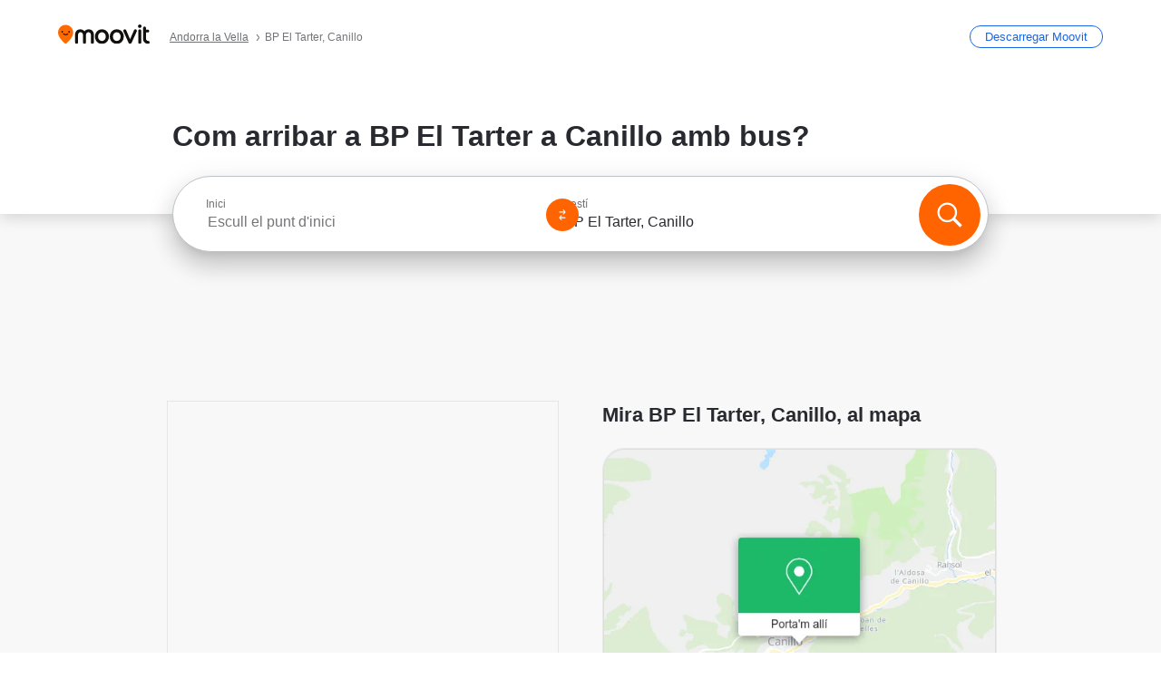

--- FILE ---
content_type: text/html; charset=utf-8
request_url: https://moovitapp.com/index/ca/transport_p%C3%BAblic-BP_El_Tarter-Andorra_la_Vella-site_36661520-3682
body_size: 62232
content:
<!doctype html>
<html class="no-js" lang="ca-AD" dir="ltr"><head><title>Com arribar a BP El Tarter a Canillo amb bus?</title><meta charSet="utf-8"/><meta http-equiv="x-ua-compatible" content="ie=edge"/><meta name="viewport" content="width=device-width,minimum-scale=1,initial-scale=1"/><meta property="og:url" content="https://moovitapp.com/index/ca/transport_p%C3%BAblic-BP_El_Tarter-Andorra_la_Vella-site_36661520-3682"/><meta property="og:title" content="Com arribar a BP El Tarter a Canillo amb bus?"/><meta property="og:description" content="Moovit t&#x27;ajuda a trobar les millors rutes cap a BP El Tarter fent servir el transport públic i et dona indicacions pas a pas amb horaris actualitzats per a bus a Canillo."/><meta property="og:type" content="article"/><meta property="og:locale" content="ca"/><script src="https://cdn.cookielaw.org/scripttemplates/otSDKStub.js" data-document-language="true" type="text/javascript" charSet="UTF-8" data-domain-script="b286b1e1-23c0-48c5-9ed8-6f747ec441a0"></script><script id="boot-script-config" type="application/json">{"seoType":"Destinations","isMobile":false,"abTestId":null}</script><link rel="preload" as="script" href="https://appassets.mvtdev.com/index/public-transit-resources/V10/bootScript.474da30f93d59504849b.js"/><script src="https://appassets.mvtdev.com/index/public-transit-resources/V10/bootScript.474da30f93d59504849b.js"></script><script>
    dataLayer = [{
  "CountryName": "Andorra",
  "MetroName": "Andorra_la_Vella",
  "MetroId": "3682",
  "PageId": "site_36661520",
  "POIType": "efsite",
  "Wiki": "No",
  "PageLanguage": "ca",
  "Property": "SEO",
  "SEOType": "Destinations",
  "HasImage": "Only_WEBP",
  "HasStations": "Yes",
  "NoIndex": "No",
  "CityName": "Canillo",
  "SiteVersion": "4.281.0",
  "CategoryEnglishName": "gas station",
  "CategoryParentName": "parking lot",
  "CategoryIsPhysical": "No",
  "isComingSoonPage": false,
  "LastUpdate": "2026-01-15T22:39:45.816Z",
  "TTCount": 1,
  "SupportedTTCount": 1,
  "FAQsCount": 2,
  "ClosestStationsCount": 1,
  "CummunityStopPhoto": "No",
  "POIName": "BP El Tarter, Canillo",
  "AgencyID": "3785754",
  "AgencyName": "Transports Govern d'Andorra",
  "Ticketing": "No",
  "FareType": "None"
}];
    dataLayer.push({UserStatus: window.userStatus});
    isMobile = false;
    isRtl = false;
   </script><script async="">
  function sendPageLoadTimeToGA() {
    var performance = window.performance || window.msPerformance || window.webkitPerformance;
    var pageEnd = performance.mark('pageEnd');
      if (!pageEnd || !pageEnd.startTime) {
        return;
      }
      var loadTime = pageEnd.startTime / 1000;
      if (loadTime > 0) {
       window.dataLayer.push({
       event: 'web-vitals',
       event_category: 'Web Vitals',
       event_action: 'pageLoadTime',
       event_value: loadTime
     })
    }
  }
  window.addEventListener('load', function() {
    sendPageLoadTimeToGA();
  });
      </script><script async="">
            (function(w,d,s,l,i){w['global'] = d; w[l]=w[l]||[];w[l].push({'gtm.start':
            new Date().getTime(),event:'gtm.js'});var f=d.getElementsByTagName(s)[0],
            j=d.createElement(s),dl=l!='dataLayer'?'&l='+l:'';j.defer=true;j.rel='preconnect';j.src=
            'https://analytics.moovitapp.com/gtm.js?id='+i+dl;f.parentNode.insertBefore(j,f);
        })(window,document,'script','dataLayer','GTM-KLB29J8L');</script><link rel="canonical" href="https://moovitapp.com/index/ca/transport_p%C3%BAblic-BP_El_Tarter-Andorra_la_Vella-site_36661520-3682"/><link rel="alternate" href="https://moovitapp.com/index/ca/transport_p%C3%BAblic-BP_El_Tarter-Andorra_la_Vella-site_36661520-3682" hrefLang="ca-AD"/><link rel="alternate" href="https://moovitapp.com/index/en/public_transit-BP_El_Tarter-Andorra_la_Vella-site_36661520-3682" hrefLang="en-AD"/><link rel="alternate" href="https://moovitapp.com/index/es/transporte_p%C3%BAblico-BP_El_Tarter-Andorra_la_Vella-site_36661520-3682" hrefLang="es-AD"/><link rel="alternate" href="https://moovitapp.com/index/ca/transport_p%C3%BAblic-BP_El_Tarter-Andorra_la_Vella-site_36661520-3682" hrefLang="ca"/><link rel="alternate" href="https://moovitapp.com/index/en/public_transit-BP_El_Tarter-Andorra_la_Vella-site_36661520-3682" hrefLang="en"/><link rel="alternate" href="https://moovitapp.com/index/es/transporte_p%C3%BAblico-BP_El_Tarter-Andorra_la_Vella-site_36661520-3682" hrefLang="es"/><link href="https://appassets.mvtdev.com/index/public-transit-resources/img/favicons/moovit_16.png" rel="icon" sizes="16x16"/><link href="https://appassets.mvtdev.com/index/public-transit-resources/img/favicons/moovit_32.png" rel="icon" sizes="32x32"/><link href="https://appassets.mvtdev.com/index/public-transit-resources/img/favicons/moovit_152.png" rel="icon" sizes="152x152"/><link href="https://appassets.mvtdev.com/index/public-transit-resources/img/favicons/home_screen_152.png" rel="apple-touch-icon-precomposed"/><script>window.ayData = {adUnitPageType: 'poi', UserStatus: typeof window !== 'undefined' && window.userStatus ? window.userStatus : undefined};</script><script async="" src="https://qpZRpQQ5gX7FFFedb.ay.delivery/manager/qpZRpQQ5gX7FFFedb" type="text/javascript" referrerPolicy="no-referrer-when-downgrade"></script><script id="gpt-content">
        let wereAdsInitialized = false;
        window.initializeAds = () => {
            if (wereAdsInitialized){
                return;
            }
            wereAdsInitialized = true;
            window.googletag = window.googletag || {};
            googletag.cmd = googletag.cmd || [];
            googletag.cmd.push(function() {
                googletag.pubads().setTargeting('MetroId', '3682');
            });
      }</script><style>
    :root {
        --light-on-dark-header-logo: url(/index/public-transit-resources/img/moovit_logo_white_full.svg);
        --banner-cta-color: #ce4910;
        --brand-color: #F0500C;
        --banner-border-gradient-color-1: #ffa266;
        --banner-border-gradient-color-2: #ff6400;
        --banner-bg-color: #e9e9e9;
        --main-link-color: #1a65e5;
        --main-link-hover-color: #2e79f9;
        --link-on-dark-color: #499df2;
        --link-on-mid-color: #0b0bd3;
        --input-label-color: #1a65e5;
        --button-on-dark-color: #0078d6;
        --button-on-dark-hover-color: #148cea;
        --button-on-light-color: #1a65e5;
        --button-on-light-hover-color: #2e79f9;
        --banner-phone-svg: no-repeat url(/index/public-transit-resources/img/banners/phone-route.svg) center top / 100%;
        --button-cta-color: #CE4910;
        --icons-sprite: url(https://appassets.mvtdev.com/index/public-transit-resources/img/sprite.css.svg);
        --badges-sprite: url(https://appassets.mvtdev.com/index/public-transit-resources/img/badges.png);
        --icon-tt-bus: url(/index/public-transit-resources/img/transit-types/bus.svg);
        --icon-tt-cablecar: url(/index/public-transit-resources/img/transit-types/cablecar.svg);
        --icon-tt-ferry: url(/index/public-transit-resources/img/transit-types/ferry.svg);
        --icon-tt-funicular: url(/index/public-transit-resources/img/transit-types/funicular.svg);
        --icon-tt-gondola: url(/index/public-transit-resources/img/transit-types/gondola.svg);
        --icon-tt-metro: url(/index/public-transit-resources/img/transit-types/metro.svg);
        --icon-tt-rail: url(/index/public-transit-resources/img/transit-types/rail.svg);
        --icon-tt-subway: url(/index/public-transit-resources/img/transit-types/subway.svg);
        --icon-tt-tram: url(/index/public-transit-resources/img/transit-types/tram.svg);
        --icon-tt-walking: url(/index/public-transit-resources/img/transit-types/walking.svg);
        --icon-gs-bus: url(/index/public-transit-resources/img/general-stations/bus.png);
        --icon-gs-cablecar: url(/index/public-transit-resources/img/general-stations/cablecar.png);
        --icon-gs-doubledecker: url(/index/public-transit-resources/img/general-stations/doubledecker.png);
        --icon-gs-ferry: url(/index/public-transit-resources/img/general-stations/ferry.png);
        --icon-gs-funicular: url(/index/public-transit-resources/img/general-stations/funicular.png);
        --icon-gs-gondola: url(/index/public-transit-resources/img/general-stations/gondola.png);
        --icon-gs-metro: url(/index/public-transit-resources/img/general-stations/metro.png);
        --icon-gs-rail: url(/index/public-transit-resources/img/general-stations/rail.png);
        --icon-gs-subway: url(/index/public-transit-resources/img/general-stations/subway.png);
        --icon-gs-tram: url(/index/public-transit-resources/img/general-stations/tram.png);
        --icon-gs-trolleybus: url(/index/public-transit-resources/img/general-stations/trolleybus.png);
    }
</style><style>.flex-row{display:flex}.flex-col{display:flex;flex-direction:column}.util-link-button{color:#1a65e5;text-decoration:underline;border:none;cursor:pointer;padding:0;margin:0;font:inherit;outline:0;background:0 0}.hide-scroll{overflow:hidden}.ads-mrec{margin:58px 0;background-color:#f8f8f8;border:1px solid #e6e6e6;height:332px}.ads-mrec{display:flex;justify-content:center;align-items:center}.ads-mrec .gpt-ad{margin:40px auto;width:100%;display:block}.ads-mrec .gpt-ad div{width:fit-content!important;height:fit-content!important;margin:auto;display:block!important}.gpt-ad.hide,.interstial-ad-slot{display:none}.top-ads{margin:16px auto;display:flex;justify-content:center}.top-ads .gpt-ad{width:fit-content}.mobile-banner-ad{background-color:#fff;max-height:320px;overflow:hidden;height:300px}.mobile-banner-ad{display:flex;justify-content:center;align-items:center}.mobile-banner-ad .gpt-ad{margin:auto;padding:4px;background-color:#f8f8f8;border-radius:2px}.first-column.monetization-ads,.second-column.monetization-ads{padding:24px 0 0}.header-sticky-ad{top:0;z-index:10;width:100%;background-color:#f8f8f8;border-bottom:1px solid #ddd;height:62px;-webkit-position:sticky;-moz-position:sticky;-ms-position:sticky;-o-position:sticky;position:sticky}.header-sticky-ad{display:flex;justify-content:center;align-items:center}.header-sticky-ad [id=div-gpt-ad-banner]{border:5px solid #f8f8f8}.sticky-items{z-index:100;position:fixed;bottom:0;width:100%;display:flex;flex-direction:column;align-items:center}.content-wrapper .first-column>:first-child.ads-mrec{margin-top:0}#onetrust-consent-sdk{z-index:9999999999;position:relative}#onetrust-consent-sdk .onetrust-pc-dark-filter{backdrop-filter:blur(10px);-webkit-backdrop-filter:blur(10px)}.promotion-popup{position:fixed;height:100%;top:0;left:0;width:100%;z-index:100000;background:rgba(0,0,0,.6509803922)}.popup-card{position:fixed;top:calc(50% - 37.5vw);left:12.5vw;width:75vw;min-height:75vw;background-color:#fff;flex-direction:column;padding:30px 25px;border-radius:20px;box-shadow:0 -4px 12px 0 rgba(0,0,0,.1)}.popup-card{display:flex;justify-content:center;align-items:center}.popup-card span{font-size:1.1176470588rem;font-weight:600;margin:0 16px;text-align:center}.popup-card .app-icon,.popup-card .btn-container.store-link,.popup-card span{margin-bottom:16px}.popup-card .close-popup{background:0 0;position:absolute;top:20px;right:20px;height:11px;width:11px;background:url(https://appassets.mvtdev.com/index/public-transit-resources/img/close.svg) no-repeat center/contain}.popup-card .close-popup.animated{opacity:0;animation:fade-in .5s 2s forwards}.popup-card .btn-container.mobile-site-link button{font-weight:500}.popup-card .btn-container.store-link a,.popup-card .btn-container.store-link button{background:#0278d6;margin:0;font-weight:500;font-size:1rem;border-radius:5px;min-height:40px;color:#fff;width:212px;padding:12px 18px;line-height:1;text-decoration:none}.popup-card .btn-container.mobile-site-link a{background:0 0;color:#696a6f;font-size:.5882352941rem;z-index:100;text-decoration:none}.popup-card .btn-container.mobile-site-link a{display:flex;justify-content:center;align-items:center}.popup-card .btn-container.mobile-site-link a .arrow{width:7px;height:7px;margin:0;background:url(https://appassets.mvtdev.com/index/public-transit-resources/img/arrow_gray.svg) no-repeat center/15px 15px}html[dir=rtl] .popup-card .btn-container.mobile-site-link a .arrow{padding-right:20px;transform:rotateZ(180deg)}html[dir=ltr] .popup-card .btn-container.mobile-site-link a .arrow{padding-left:20px}.selected-icon-test .selected-icon{animation:icon-shake 2s cubic-bezier(.15,0,0,1) .2s infinite;align-self:center;margin:0 8px}.selected-icon-test .selected-icon{width:24px;height:24px}@keyframes icon-shake{0%,24%{transform:translateY(0) rotate(0) scale(1,1)}19%,5%{transform:translateY(-7%) rotate(8deg) scale(1.05,1.05)}12%{transform:translateY(-7%) rotate(-8deg) scale(1.02,1.02)}}.selected-icon-test .popup-card .btn-container.store-link a,.selected-icon-test .popup-card .btn-container.store-link button{flex:1}.selected-icon-test .popup-card .btn-container.store-link button:last-child{display:flex;justify-content:center;align-items:center}@keyframes fade-in{100%{opacity:1;visibility:visible}}.promotion-popup.system{display:flex;align-items:center}.promotion-popup.system .popup-card{padding:0;min-height:125px;top:auto}.promotion-popup.system .popup-card .close-popup{top:10px;right:10px;width:12px;height:12px}.promotion-popup.system .popup-card .btn-container.mobile-site-link a{color:#fff;font-size:10px;position:absolute;display:flex;font-weight:400;bottom:-25px}html[dir=ltr] .promotion-popup.system .popup-card .btn-container.mobile-site-link a{right:0}html[dir=rtl] .promotion-popup.system .popup-card .btn-container.mobile-site-link a{left:0}.promotion-popup.system .popup-card .btn-container.mobile-site-link a .arrow{border-bottom:none;padding:10px;background:url(https://appassets.mvtdev.com/index/public-transit-resources/img/arrow_white.svg) no-repeat center/8px 8px}.promotion-popup.system.ios .popup-card .text-better-title{margin:0;padding:21px 28px;text-align:center;border-bottom:2px solid #f2f2f2;font-size:1rem;width:100%}.promotion-popup.system.ios .popup-card .btn-container.store-link{margin-bottom:0}.promotion-popup.system.ios .popup-card .btn-container.store-link a,.promotion-popup.system.ios .popup-card .btn-container.store-link button{background:0 0;font-weight:600;color:#007aff;padding:0;font-size:1rem}.promotion-popup.system.android .popup-card{border-radius:4px;min-height:119px}.promotion-popup.system.android .popup-card .text-better-title{margin:0;padding:20px 16px;text-align:left;font-size:.9411764706rem;color:rgba(0,0,0,.87);font-weight:400;line-height:1.5;letter-spacing:.0088235294rem}.promotion-popup.system.android .popup-card .btn-container.mobile-site-link{letter-spacing:.37px}.promotion-popup.system.android .popup-card .btn-container.store-link{display:flex;flex-grow:1;margin-bottom:4px;align-self:end;padding:0 13px;max-width:100%}.promotion-popup.system.android .popup-card .btn-container.store-link a,.promotion-popup.system.android .popup-card .btn-container.store-link button{text-align:end;text-transform:uppercase;background:0 0;font-weight:700;align-self:end;color:#007aff;min-height:36px;padding:0;font-size:.8235294118rem;line-height:1.14;letter-spacing:1.25px}.promotion-popup.system.android.map-popup .popup-card{box-shadow:0 11px 15px -7px rgba(0,0,0,.2),0 9px 46px 8px rgba(0,0,0,.12),0 24px 38px 3px rgba(0,0,0,.14);align-items:initial}.promotion-popup.system.android.map-popup .popup-card .text-better-title{text-align:start;padding:18px 16px;font-size:1.1764705882rem;color:#000;font-weight:500}.promotion-popup.system.android.map-popup .popup-card .btn-container.store-link{padding:0 5px}.promotion-popup.system.android.map-popup .popup-card .btn-container.store-link a,.promotion-popup.system.android.map-popup .popup-card .btn-container.store-link button{font-size:.8235294118rem;width:fit-content}.promotion-popup.system.android.map-popup .popup-card .btn-container.store-link a:first-child,.promotion-popup.system.android.map-popup .popup-card .btn-container.store-link button:first-child{font-weight:500;color:#666;margin:0 12px}.promotion-popup.system.android.map-popup .popup-card .btn-container.store-link a:last-child,.promotion-popup.system.android.map-popup .popup-card .btn-container.store-link button:last-child{font-weight:700;color:#1a65e5;margin:0 8px}.promotion-popup.system.android.map-popup .popup-card .btn-container.store-link a:last-child{display:flex;flex-direction:column;justify-content:center;padding-bottom:1px}.promotion-popup.system.ios.map-popup .popup-card{min-height:102px}.promotion-popup.system.ios.map-popup .popup-card .text-better-title{font-size:1rem;color:#000}.promotion-popup.system.ios.map-popup .popup-card .btn-container.store-link{display:flex;width:100%}.promotion-popup.system.ios.map-popup .popup-card .btn-container.store-link a,.promotion-popup.system.ios.map-popup .popup-card .btn-container.store-link button{width:fit-content;flex-grow:1;font-size:1rem}.promotion-popup.system.ios.map-popup .popup-card .btn-container.store-link a:first-child,.promotion-popup.system.ios.map-popup .popup-card .btn-container.store-link button:first-child{color:#666;font-weight:400}html[dir=rtl] .promotion-popup.system.ios.map-popup .popup-card .btn-container.store-link a:first-child,html[dir=rtl] .promotion-popup.system.ios.map-popup .popup-card .btn-container.store-link button:first-child{border-left:2px solid #f2f2f2}html[dir=ltr] .promotion-popup.system.ios.map-popup .popup-card .btn-container.store-link a:first-child,html[dir=ltr] .promotion-popup.system.ios.map-popup .popup-card .btn-container.store-link button:first-child{border-right:2px solid #f2f2f2}.promotion-popup.system.ios.map-popup .popup-card .btn-container.store-link a:last-child,.promotion-popup.system.ios.map-popup .popup-card .btn-container.store-link button:last-child{font-weight:700;color:#007aff}.promotion-popup.system.ios.map-popup .popup-card .btn-container.store-link a{display:flex;align-items:center;justify-content:center}.promotion-popup.map-popup.useapp-container.returning-users-test-design.android .popup-card,.promotion-popup.map-popup.useapp-container.returning-users-test-design.ios .popup-card{border-radius:20px;padding:18px 24px;align-items:center;position:relative;display:flex;flex-direction:column}.promotion-popup.map-popup.useapp-container.returning-users-test-design.android .popup-card .popup-icon-container,.promotion-popup.map-popup.useapp-container.returning-users-test-design.ios .popup-card .popup-icon-container{width:100%}.promotion-popup.map-popup.useapp-container.returning-users-test-design.android .popup-card .popup-icon-container,.promotion-popup.map-popup.useapp-container.returning-users-test-design.ios .popup-card .popup-icon-container{display:flex;justify-content:center;align-items:center}.promotion-popup.map-popup.useapp-container.returning-users-test-design.android .popup-card .popup-icon-container img,.promotion-popup.map-popup.useapp-container.returning-users-test-design.ios .popup-card .popup-icon-container img{margin-bottom:20px}.promotion-popup.map-popup.useapp-container.returning-users-test-design.android .popup-card .btn-container.store-link,.promotion-popup.map-popup.useapp-container.returning-users-test-design.ios .popup-card .btn-container.store-link{width:100%;height:40px;padding:0;margin-bottom:6px}.promotion-popup.map-popup.useapp-container.returning-users-test-design.android .popup-card .btn-container.store-link a,.promotion-popup.map-popup.useapp-container.returning-users-test-design.android .popup-card .btn-container.store-link button,.promotion-popup.map-popup.useapp-container.returning-users-test-design.ios .popup-card .btn-container.store-link a,.promotion-popup.map-popup.useapp-container.returning-users-test-design.ios .popup-card .btn-container.store-link button{height:44px}.promotion-popup.map-popup.useapp-container.returning-users-test-design.android .popup-card .btn-container.store-link a:first-child,.promotion-popup.map-popup.useapp-container.returning-users-test-design.android .popup-card .btn-container.store-link button:first-child,.promotion-popup.map-popup.useapp-container.returning-users-test-design.ios .popup-card .btn-container.store-link a:first-child,.promotion-popup.map-popup.useapp-container.returning-users-test-design.ios .popup-card .btn-container.store-link button:first-child{color:#007aff}.promotion-popup.map-popup.useapp-container.returning-users-test-design.android .popup-card .btn-container.store-link .generic-button,.promotion-popup.map-popup.useapp-container.returning-users-test-design.ios .popup-card .btn-container.store-link .generic-button{align-self:unset;width:100%;text-align:center;margin:0;background-color:#1a65e5;color:#fff;font-size:.8235294118rem;line-height:1.0588235294rem;font-weight:400}.promotion-popup.map-popup.useapp-container.returning-users-test-design.android .popup-card .popup-desc,.promotion-popup.map-popup.useapp-container.returning-users-test-design.ios .popup-card .popup-desc{margin:0 0 24px 0;font-weight:400;width:100%;border:none;text-align:center;font-size:.9411764706rem;line-height:1.2941176471rem}.promotion-popup.map-popup.useapp-container.returning-users-test-design.android .popup-card .text-better-title,.promotion-popup.map-popup.useapp-container.returning-users-test-design.ios .popup-card .text-better-title{font-size:.9411764706rem;line-height:1.2941176471rem;padding:0 0 4px 0;border:none;font-weight:700}.promotion-popup.map-popup.useapp-container.returning-users-test-design.android .popup-card .btn-container.store-link .store-link-button{text-transform:unset}.promotion-popup.map-popup.useapp-container.returning-users-test-design.no-exit .popup-card .btn-container.store-link button:first-child.close-popup{display:none}.side-btn{color:#fff;font-size:.8235294118rem;font-weight:700;padding:12px 18px;border-radius:1000px 0 0 1000px;position:fixed;bottom:360px;z-index:99999}html[dir=ltr] .side-btn{right:0}html[dir=rtl] .side-btn{left:0}html[dir=rtl] .side-btn{border-radius:0 1000px 1000px 0}.side-btn.line-banner{background:#1a65e5}.side-btn.poi-banner{background:#1a65e5}.side-btn{padding:12px 22px 12px 18px;transform:translateX(8px)}html[dir=rtl] .side-btn{padding:12px 18px 12px 22px;transform:translateX(-8px)}.loader-lean{display:block;padding:50px;background:rgba(255,255,255,.9019607843);position:fixed;z-index:999999;left:0;top:34%;right:0;margin:auto;width:fit-content;border-radius:15px}.loader-inner{border:7px solid #ddd;border-top:7px solid #ff6400;border-radius:50%;width:50px;height:50px;animation:spin .8s linear infinite}@keyframes spin{0%{transform:rotate(0)}100%{transform:rotate(360deg)}}.show-loader{display:flex}.hide-loader{display:none}.store-link-button.button-disabled{background:#d8d8d8!important}.centered-loader-container{height:100%;width:100%;display:flex;justify-content:center;align-items:center;position:absolute;left:0;top:0}*,::after,::before{box-sizing:inherit}::-moz-selection,::selection{background:#bdc3c7}input:-webkit-autofill,input:-webkit-autofill:focus,select:-webkit-autofill,textarea:-webkit-autofill{box-shadow:0 0 0 100px #fff inset}::-webkit-scrollbar{height:3px;width:6px}::-webkit-scrollbar-track{background-color:#d9dcde}::-webkit-scrollbar-thumb{background-color:#a7a8aa}::placeholder{color:#6e7072}::-webkit-input-placeholder{color:#6e7072}.clearfix::after,.clearfix::before{content:" ";display:table}.clearfix::after{clear:both}.mobile{display:none}button,input{-webkit-appearance:none;-moz-appearance:none;appearance:none;border:none}button:focus,input:focus{box-shadow:none}button{cursor:pointer}button,input,textarea{font-size:.7843117647rem}input:focus{outline:0}ul{margin:0;padding:0}li{list-style:none}html{-ms-text-size-adjust:100%;-webkit-text-size-adjust:100%;font-size:106.25%}@supports (font:-apple-system-body){html{font:-apple-system-body}}html[dir=ltr] body,html[dir=ltr] input[type=text]{font-family:Roboto,-apple-system,BlinkMacSystemFont,sans-serif}html[dir=rtl] body,html[dir=rtl] input[type=text]{font-family:"open sans hebrew",sans-serif}html[lang=he] .body-wrapper,html[lang=he] .body-wrapper *{font-family:Rubik,-apple-system,BlinkMacSystemFont,"Segoe UI",Roboto,sans-serif!important}html[lang=he] .body-wrapper .review-text{font-family:PublicSans,-apple-system,BlinkMacSystemFont,"Segoe UI",Roboto,sans-serif!important}body,html{box-sizing:border-box;-moz-box-sizing:border-box;-webkit-box-sizing:border-box}body{background:#fff;color:#292a30;margin:0;font-family:arial,helvetica,sans-serif;font-size:.9411764706rem}@supports (font:-apple-system-body){body{font-size:inherit}}.disabled-body-scroll{overflow:hidden}a{transition:color .3s,background-color .3s}.backdrop{background:rgba(0,0,0,.5);height:100vh;left:0;position:fixed;top:0;width:100%;z-index:1000}.app-button{cursor:pointer;display:inline-block;width:90px}.app-button img{height:auto;width:100%}html[dir=ltr] .app-button:first-child{margin-right:5px}html[dir=rtl] .app-button:first-child{margin-left:5px}.action-button{background:var(--button-on-light-color);border-radius:2px;color:#fff;display:inline-block;font-size:.7647058824rem;text-decoration:none;padding:8px 16px;transition:background .2s}.action-button:hover{background:var(--button-on-light-hover-color)}.generic-button{text-decoration:none;padding:10px 10px;font-weight:500;border-radius:4px;margin:15px auto;text-align:center;font-size:.8823529412rem;box-shadow:0 1px 2px rgba(0,0,0,.33)}.generic-button.blue-button{background-color:var(--button-on-light-color);color:#fff;font-size:.9411764706rem;padding:13px 16px}.generic-button.green-button{background-color:#1db969;color:#fff}.generic-button:focus{outline-width:2px;outline-style:solid;outline-color:#031926}.sticky-wrapper{position:-webkit-sticky;position:sticky;top:0;z-index:11}.sticky-wrapper.no-sticky{position:relative}.btn-site-container.mobile-site-link{display:flex;justify-content:center}.btn-site-container.mobile-site-link a{color:#696a6f;font-size:.7647058824rem;display:flex;font-weight:400;margin-top:15px;text-decoration:none}.btn-site-container.mobile-site-link a .arrow{border-bottom:none;padding:8px;background:url(https://appassets.mvtdev.com/index/public-transit-resources/img/arrow_gray.svg) no-repeat center/8px 8px}.body-wrapper{background:#f8f8f8;min-height:calc(100vh - 158px);position:relative}.body-wrapper #search-scroll-anchor{position:absolute;z-index:-1;visibility:hidden}.body-wrapper.coming-soon{min-height:initial}.body-wrapper.coming-soon .map{padding:44px 24px 26px}.shadow{box-shadow:0 0 4px 1px rgba(0,0,0,.2)}.hidden{display:none}#skip-to-content{height:1px;position:absolute;width:1px;color:inherit;text-decoration:none;background-color:#efefef;overflow:hidden}#skip-to-content:focus{height:auto;position:fixed;width:auto;top:65px;z-index:9999;padding:5px}html[dir=ltr] #skip-to-content:focus{left:25px}html[dir=rtl] #skip-to-content:focus{right:25px}body.distribusion-widget-displayed .bannerAd{z-index:999}.advertiser-title,div.bannerAd{position:fixed;bottom:0;width:100%;height:60px;border-top:1px solid #ecf0f1;background:#f8f8f8;z-index:9999}.advertiser-title,div.bannerAd{display:flex;justify-content:center;align-items:center}.advertiser-title{left:0;right:0;height:16px;bottom:60px;color:#696a6f;padding-top:5px;font-size:.6470588235rem;text-transform:uppercase;font-weight:800}.advertiser-title~.bannerAd{border-top:none}.mv-script-loader{z-index:99999;position:fixed;top:0;left:0;width:100%;height:100%;background:#fff}.lang-bar{display:flex}.lang-bar li a{display:block;width:42px;line-height:20px;text-align:center;color:#737578;text-decoration:none;font-size:.8235294118rem;border:1px solid #737578;border-radius:2px}html[dir=ltr] .lang-bar li:not(:last-of-type) a{margin-right:8px}html[dir=rtl] .lang-bar li:not(:last-of-type) a{margin-left:8px}header{border-bottom:1px solid rgba(0,0,0,.15);background:#fff;height:80px;position:relative;width:100%}header.old-hero-section-design{background:#001926}header .header-container{width:100%;display:flex;justify-content:space-between;align-items:center}header .logo-container{display:flex;align-items:center}header .logo{cursor:pointer}header .logo span{width:100%;height:100%}header .logo img{width:101px;height:auto}header .branch-indication{font-size:12px;margin-inline-start:12px}header.blur-filter{z-index:1}header .breadcrumbs-wrapper{padding:0 1.1764705882rem;flex-grow:1}header .breadcrumbs-wrapper li>a,header .breadcrumbs-wrapper li>span{font-size:.7058823529rem;color:#737578}header .btn-container button{background:var(--button-on-light-color);margin:0;color:#fff;border-radius:5px;font-weight:700;font-size:.8235294118pxrem;text-transform:capitalize;padding:10px 12px;line-height:1;width:max-content;min-width:181px;height:36px}.faq{background:#fff;padding:30px}.faq .faq-section{border-bottom:1px solid #ddd;font-size:.8235294118rem;margin-bottom:23px;color:rgba(41,42,48,.83)}.faq .faq-section:first-child h3{margin-top:0}.faq .faq-section:last-child{border-bottom:none;margin-bottom:0}.faq .faq-section:last-child .answer{margin-bottom:0}.faq .faq-section .question{font-size:.9411764706rem;margin-bottom:7px;margin-top:3px}.faq .faq-section .answer{position:relative;margin:8px 0 20px}.faq .faq-section .answer.multi br{display:block;content:"";height:8px}.faq .faq-section .answer.multi br:first-of-type{height:0}.faq .faq-section .answer.stations-on-street-faq-answer{margin-bottom:0}.faq .faq-section .more-details-link{display:block;color:var(--main-link-color);margin:1em 0}.faq .faq-section.stations-faq .answer,.faq .faq-section.stations-faq li{margin-bottom:8px}.faq .faq-section.stations-faq ul{margin-bottom:20px}.faq .faq-section .intersections-list{margin-top:8px;list-style:none}.faq .faq-section .intersections-list li{margin-bottom:4px;padding-inline-start:8px}.faq .faq-section .intersections-list li::before{content:"-";color:rgba(41,42,48,.83);padding-inline-end:8px}.faq .faq-section .stations-list{display:flex;flex-direction:column;gap:8px;margin:8px 0 20px}.faq a,.faq button{background:0 0;text-decoration:underline rgba(41,42,48,.83);color:rgba(41,42,48,.83)}.breadcrumbs-wrapper{overflow:hidden;position:relative}.breadcrumbs{margin:0;padding:0}.breadcrumbs.sitemap{margin:22px 0 15px}.breadcrumbs li{overflow:hidden;text-overflow:ellipsis;white-space:nowrap}.breadcrumbs li a{position:relative;transition:all .3s;margin:2px;text-decoration:underline;color:#6e7072}html[dir=ltr] .breadcrumbs li a{padding-right:.3529411765rem}html[dir=rtl] .breadcrumbs li a{padding-left:.3529411765rem}.breadcrumbs li a:active{outline:0}.breadcrumbs li a::after{background:var(--icons-sprite) -7.2941176471rem -4.1176470588rem no-repeat;background-size:9.2941176471rem;content:"";display:inline-block;height:.4705882353rem;position:relative;top:.2352941176rem;width:.2352941176rem}html[dir=ltr] .breadcrumbs li a::after{right:-.1176470588rem}html[dir=rtl] .breadcrumbs li a::after{left:-.1176470588rem}html[dir=ltr] .breadcrumbs li a::after{transform:translateY(-50%)}html[dir=rtl] .breadcrumbs li a::after{transform:translateY(-50%) scaleX(-1)}.breadcrumbs li a:hover{color:#292a30}.breadcrumbs li a:focus{margin:2px}.breadcrumbs li a span{text-decoration:underline;color:#6e7072}html[dir=ltr] .breadcrumbs li a span{padding-right:.3529411765rem}html[dir=rtl] .breadcrumbs li a span{padding-left:.3529411765rem}.breadcrumbs li:last-child a{pointer-events:none;text-decoration:none}html[dir=ltr] .breadcrumbs li:last-child a{padding-right:0}html[dir=rtl] .breadcrumbs li:last-child a{padding-left:0}.breadcrumbs li:last-child a::after{display:none}.breadcrumbs li:last-child a span{text-decoration:none}.content-section{padding-bottom:47px}.content-section.maps{background:#f8f8f8}.content-section.metro{padding-bottom:0}.content-section .content-wrapper>.title{display:block;font-size:.9411764706rem;font-weight:500;line-height:1.2;margin-top:48px;width:calc(50% - 14px)}.content-section .get-directions-btn.mobile{display:none}.content-wrapper{margin:0 auto;max-width:1200px;padding:0 24px}.content-wrapper .show-more-btn-d,.content-wrapper .show-more-btn-m{background-color:#fff;width:100%;display:flex;align-items:center;font-size:.8235294118rem}.content-wrapper .show-more-btn-d::after,.content-wrapper .show-more-btn-m::after{content:none}.content-wrapper .show-more-btn-d span,.content-wrapper .show-more-btn-m span{color:var(--main-link-color);text-decoration:underline;cursor:pointer}.content-wrapper .show-more-btn-d span:hover,.content-wrapper .show-more-btn-m span:hover{color:#095cc0}.full-column{padding:48px 0 0;float:left;width:100%}.breadcrumbs~.full-column{padding-top:0}html[dir=ltr] .full-column{float:left}html[dir=rtl] .full-column{float:right}.first-column,.second-column{padding:48px 0 0;width:50%}.breadcrumbs~.first-column,.breadcrumbs~.second-column{padding-top:0}.single-column{padding:48px 0 0;width:100%}.info-text{margin:0}.info-text p{color:#525357}.info-text span:last-of-type:after{content:""}.info-poi .info-text{margin-top:10px;margin-bottom:10px}.info-poi .info-text:first-child{margin-top:0}.info-poi .info-text:last-child{margin-bottom:0}.info-text.info-text-cut.expanded .info-text-undercut{opacity:0}.info-text.info-text-cut.expanded .info-text-undercut.visible{display:inline;-webkit-animation:fadeIn .6s;-webkit-animation-fill-mode:forwards;animation:fadeIn .6s;animation-fill-mode:forwards}.info-wrapper{padding-top:20px}html[dir=ltr] .info-wrapper.first-column{float:left}html[dir=rtl] .info-wrapper.first-column{float:right}html[dir=ltr] .info-wrapper.first-column{padding-right:24px}html[dir=rtl] .info-wrapper.first-column{padding-left:24px}html[dir=ltr] .info-wrapper.second-column{float:right}html[dir=rtl] .info-wrapper.second-column{float:left}html[dir=ltr] .info-wrapper.second-column{padding-left:24px}html[dir=rtl] .info-wrapper.second-column{padding-right:24px}.info-wrapper .name-hidden{height:0;overflow:hidden;width:0}.info-wrapper .events-promo,.info-wrapper .info-container,.info-wrapper .store-promo{background:#fff;margin-bottom:36px;padding:30px;font-size:.8235294118rem}.info-wrapper .events-btn{background:var(--main-link-color);border-radius:2px;color:#fff;display:inline-block;font-size:.9411764706rem;margin-top:12px;padding:9px 20px;text-decoration:none;transition:all .3s}.info-wrapper .events-btn:hover{background:#095cc0}.info-wrapper .store-promo .logo{width:120px}.info-wrapper .store-promo .text{margin-top:6px;margin-bottom:16px}.info-wrapper .store-promo .text a{color:#292a30}.info-wrapper .store-action-button{display:inline-block;max-width:135px;width:50%;background:0 0}html[dir=ltr] .info-wrapper .store-action-button:first-of-type{margin-right:10px}html[dir=rtl] .info-wrapper .store-action-button:first-of-type{margin-left:10px}.info-wrapper .store-action-button img{width:100%}.info-wrapper .store-action-button:focus{outline-width:3px;outline-style:solid}.info-wrapper .title{color:#292a30;display:block;font-size:.9411764706rem;font-weight:700;line-height:1.4;margin-bottom:14px;width:100%}.info-wrapper .title a{color:var(--main-link-color);text-decoration:none}.info-wrapper .offline-map{color:#292a30;font-weight:400;padding:10px 0 0}.info-wrapper .offline-map.title{margin-top:40px;font-size:1.4117647059rem}.info-wrapper .offline-map.subtitle{margin:0;text-decoration:underline;font-size:1.2941176471rem;color:#292a30}.info-wrapper .offline-map.subtitle a{color:#292a30}.info-wrapper .info-container .title{font-weight:600}.info-wrapper .info-container .title:first-child{margin-top:0}.info-wrapper .info-container.moovit-promo{margin-bottom:28px;padding-top:25px}.info-wrapper .info-container .info-section{border-top:1px solid #ccc;margin-top:24px;padding-top:27px}.info-wrapper .info-container .info-section .info-text-undercut{display:none}.info-wrapper .info-container .info-section:first-child{margin-top:0;padding-top:0;border-top:none}.info-wrapper .info-container .info-section:first-child .title{width:100%}.info-wrapper .info-container .info-section:first-child a::after{display:none}.info-wrapper .info-container .info-section .wiki-info+.info-section{border:none}.info-wrapper .info-container .info-section .wiki-link a{margin:20px 0 12px}.info-wrapper .info-container .info-section a,.info-wrapper .info-container .info-section button{color:rgba(41,42,48,.83);display:inline;font-size:.8235294118rem;background:0 0}.info-wrapper .info-container .info-section a:hover,.info-wrapper .info-container .info-section button:hover{color:#292a30}.info-wrapper .info-container .info-section a.info-expand,.info-wrapper .info-container .info-section button.info-expand{background:url(https://appassets.mvtdev.com/index/public-transit-resources/img/more.svg) no-repeat;background-size:contain;display:inline-block;height:10px;margin:0;width:18px}.info-wrapper .info-container .info-section a.info-expand:hover,.info-wrapper .info-container .info-section button.info-expand:hover{background:url(https://appassets.mvtdev.com/index/public-transit-resources/img/more_hover.svg) no-repeat;background-size:contain}.info-wrapper .info-container .info-section a{display:inline-block}.info-wrapper .info-container .title.has-icon::before{content:"";display:inline-block;height:20px;margin-right:2px;position:relative;top:-2px;vertical-align:bottom;width:20px}.info-wrapper .info-container .title.location-icon::before{content:url(https://appassets.mvtdev.com/index/public-transit-resources/img/location.svg)}.info-wrapper .info-container .subtitle{color:#737578;display:block;font-size:.8235294118rem;margin-bottom:8px}.info-wrapper .info-container .info-text{font-size:.8235294118rem;line-height:1.3;color:rgba(41,42,48,.83)}.info-wrapper .info-container .info-text p:first-child{margin-top:0}.info-wrapper .info-container .info-text p:last-child{margin-bottom:0}.info-wrapper .info-container .image-section{margin-top:13px}.info-wrapper .info-container .info-image{display:block;overflow:hidden;position:relative;height:300px;width:100%}html[dir=ltr] .info-wrapper .info-container .info-image{margin-right:16px}html[dir=rtl] .info-wrapper .info-container .info-image{margin-left:16px}html[dir=ltr] .info-wrapper .info-container .info-image:last-child{margin-right:0}html[dir=rtl] .info-wrapper .info-container .info-image:last-child{margin-left:0}.info-wrapper .info-container .info-image>img{height:100%;max-width:100%;width:auto;max-height:300px}html[dir=ltr] .lines-container .view-all,html[dir=ltr] .maps-container .view-all{text-align:right}html[dir=rtl] .lines-container .view-all,html[dir=rtl] .maps-container .view-all{text-align:left}.line-item,.map-item{position:relative;transition:all .3s}.line-item::after,.map-item::after{content:"";background:var(--icons-sprite) -189px 89.75% no-repeat;background-size:229px;display:block;pointer-events:none;position:absolute;top:50%;width:6px;height:12px;transition:all .3s}html[dir=ltr] .line-item::after,html[dir=ltr] .map-item::after{right:16px}html[dir=rtl] .line-item::after,html[dir=rtl] .map-item::after{left:16px}html[dir=ltr] .line-item::after,html[dir=ltr] .map-item::after{transform:translateY(-50%)}html[dir=rtl] .line-item::after,html[dir=rtl] .map-item::after{transform:translateY(-50%) scaleX(-1)}.line-item:last-of-type a,.map-item:last-of-type a{border:none}html[dir=ltr] .line-item:hover::after,html[dir=ltr] .map-item:hover::after{right:14px}html[dir=rtl] .line-item:hover::after,html[dir=rtl] .map-item:hover::after{left:14px}.line-item a,.line-item button,.map-item a,.map-item button{background:#fff;border-bottom:1px solid #ddd;display:table;min-height:64px;padding:16px 24px;text-decoration:none;width:100%}.line-item a:focus,.line-item button:focus,.map-item a:focus,.map-item button:focus{margin:2px}.line-item{text-decoration:none}.line-item .line-image-container,.line-item .line-title{display:table-cell;vertical-align:middle;width:1px}.line-item .line-title{color:#525357;width:100%;word-break:break-word}html[dir=ltr] .line-item .line-title{padding-left:24px}html[dir=rtl] .line-item .line-title{padding-right:24px}.line-item .line-image-container{white-space:nowrap}.map-item .map-image-container,.map-item .map-title{display:table-cell;vertical-align:middle;width:1px}.map-item .map-image{display:block;height:42px;white-space:nowrap;width:42px;background:no-repeat url(https://appassets.mvtdev.com/index/public-transit-resources/img/map-thumbs/map-thumbs.png);overflow:hidden;background-size:144.5px}.map-item .map-image.thumb-1{background-position:-3.1px 0}.map-item .map-image.thumb-2{background-position:-48.2px 0}.map-item .map-image.thumb-3{background-position:-93.3px 0}.map-item .map-image.thumb-4{background-position:-3.1px -45.1px}.map-item .map-image.thumb-5{background-position:-48.2px -45.1px}.map-item .map-image.thumb-6{background-position:-93.3px -45.1px}.map-item .map-image.thumb-7{background-position:-3.1px -90.2px}.map-item .map-image.thumb-8{background-position:-48.2px -90.2px}.map-item .map-image.thumb-9{background-position:-93.3px -90.2px}.map-item .map-image.thumb-10{background-position:-3.1px -135.3px}.map-item .map-title{color:#525357;width:100%;word-wrap:break-word}html[dir=ltr] .map-item .map-title{padding-left:24px}html[dir=rtl] .map-item .map-title{padding-right:24px}html[dir=ltr] .map-item .map-title:only-child{padding-left:0}html[dir=rtl] .map-item .map-title:only-child{padding-right:0}.content-section .coming-soon-wrapper{margin:0 auto;text-align:center;background-color:#f3f6f8;padding-top:47px}.content-section .coming-soon-wrapper .icon-container{background:url(https://appassets.mvtdev.com/index/public-transit-resources/img/wheel.gif) no-repeat;width:240px;height:190px;margin:0 auto;display:block;background-size:contain;text-align:center}.content-section .coming-soon-wrapper .support-link-wrapper{margin:0 auto;vertical-align:bottom;margin-top:390px;padding:0 30px;color:#737578;font-size:.8235294118rem}.content-section .coming-soon-wrapper .support-link-wrapper a{color:#0f70d1}.content-section .coming-soon-wrapper p{line-height:20px;max-width:430px;margin:6px auto;padding:0 30px;box-sizing:content-box}.content-section .coming-soon-wrapper h2{margin-bottom:0}.coming-soon-state{height:auto}.content-header{color:#6e7072;display:block;font-size:.9411764706rem;font-weight:700;margin:0;padding:36px 0 20px}.content-header.nearby-list{background:#fff;padding:20px 24px 0}.lines-wrapper .content-header{padding-top:20px}.content-header-sub{color:#6e7072}.sitemap-info-wrapper{width:100%}.sitemap-info-wrapper .info-container{background:#fff;padding:23px 28px 24px}.sitemap-info-wrapper .info-container .info-text{color:#525357;font-size:.8235294118rem;line-height:1.3}.content-section.master-index .links-wrapper .links-container{display:flex;flex-wrap:wrap}.content-section.master-index .links-wrapper .links-container li{width:40px;padding:3px 0;line-height:1;background-color:#fff;border:1px solid #bdc3c7;margin-bottom:10px;text-align:center}html[dir=ltr] .content-section.master-index .links-wrapper .links-container li{margin-right:10px}html[dir=rtl] .content-section.master-index .links-wrapper .links-container li{margin-left:10px}.content-section.master-index .links-wrapper .links-container li a{margin-bottom:0;text-decoration:none}.links-wrapper{margin:23px 0 40px}.links-wrapper.four-columns{columns:100px 4}.links-wrapper.two-columns{width:50%}html[dir=ltr] .links-wrapper.two-columns{float:left}html[dir=rtl] .links-wrapper.two-columns{float:right}.view-all{color:var(--main-link-color);display:block;font-size:.8235294118rem;margin:16px 0 40px;text-transform:uppercase}.view-all:hover{color:var(--main-link-hover-color)}.info-wrapper .lines-wrapper .title,.info-wrapper .maps-wrapper .title,.links-container .title{color:#292a30;font-size:.9411764706rem;line-height:1.3;margin:25px 0 25px;position:relative}.info-wrapper .lines-wrapper .title>span,.info-wrapper .maps-wrapper .title>span,.links-container .title>span{position:relative;z-index:2}.info-wrapper .lines-wrapper .title:after,.info-wrapper .maps-wrapper .title:after,.links-container .title:after{content:"";z-index:1;position:absolute;width:calc(100% + 48px);height:calc(100% + 48px);padding:20px 0;left:-24px;top:-24px;background:#f3f6f8;display:block}.links-container{line-height:1.4;margin:0;padding:0}.links-container li{display:list-item;list-style:none;width:100%;font-size:.8235294118rem;margin-bottom:.8823529412rem;word-break:break-word}.links-container a{color:#6e7072;font-size:.8235294118rem}.links-container a:hover{color:#292a30}.links-container .view-all{color:var(--main-link-color);margin:0}.links-container .info-text{color:#292a30;font-size:.8235294118rem;line-height:1.4}.links-container:not(:first-child) .title{margin:44px 0 38px}.info-link{display:inline;margin-bottom:8px}.info-link::after{background:#737578;border-radius:50%;content:"";display:inline-block;height:3px;margin:0 4px;position:relative;top:-3px;width:3px}.info-link:last-child::after{display:none}html[dir=ltr] .other-agencies .info-link{margin-right:10px}html[dir=rtl] .other-agencies .info-link{margin-left:10px}.other-agencies .info-link::after{display:none}h2.large-title{width:100%;font-weight:400;padding:10px 0 0;font-size:24px}h2.large-title.index-page-subtitle{margin-bottom:0}.info-wrapper.crowd-source img{width:100%;height:auto}.store-link-button.button-disabled{background:#d8d8d8!important}.mvf-wrapper{display:flex;justify-content:space-between;align-items:center;height:26px;white-space:nowrap;background:#fff;width:auto;padding:1px 0 .3em;position:relative;border-bottom-left-radius:3px;border-bottom-right-radius:3px;color:#292a30;font-weight:700;font-size:inherit;line-height:2.1}.mvf-wrapper img{box-sizing:border-box;display:block;width:auto;max-height:100%}.mvf-wrapper .text{color:#292a30;font-weight:700;font-size:inherit;max-width:6.5em;padding-top:1px}.mvf-wrapper .text{overflow:hidden;text-overflow:ellipsis;white-space:nowrap}html[dir=ltr] .mvf-wrapper.has-agency .agency,html[dir=ltr] .mvf-wrapper.has-agency.multi-image .agency,html[dir=ltr] .mvf-wrapper.has-agency.single-image .agency{padding-right:4px}html[dir=rtl] .mvf-wrapper.has-agency .agency,html[dir=rtl] .mvf-wrapper.has-agency.multi-image .agency,html[dir=rtl] .mvf-wrapper.has-agency.single-image .agency{padding-left:4px}.mvf-wrapper.single-image{background:0 0;padding:0}.mvf-wrapper.single-image::before{border:none}.mvf-wrapper.single-image .has-mask span{height:inherit}.mvf-wrapper.multi-image{background:#fff}.mvf-wrapper.multi-image .line img{padding:15%}.mvf-wrapper.has-transit{background:#fff}.mvf-wrapper.has-transit::before{border-bottom:none}html[dir=ltr] .mvf-wrapper>img:not(:only-child){margin-right:4px}html[dir=rtl] .mvf-wrapper>img:not(:only-child){margin-left:4px}.mvf-wrapper.no-image{height:26px;border-bottom-width:4px;border-bottom-style:solid;padding:0 5px;display:inline-flex}.mvf-wrapper .agency,.mvf-wrapper .transit{height:inherit}.mvf-wrapper .has-mask span{display:block;height:18px;width:auto;mask-repeat:no-repeat;-webkit-mask-repeat:no-repeat;mask-position:center;-webkit-mask-position:center;mask-size:contain;-webkit-mask-size:contain}.mvf-wrapper .has-mask img{opacity:0}.mvf-wrapper::before{border:1px solid #bdc3c7;border-bottom:0;border-radius:3px 3px 0 0;bottom:0;content:"";display:block;left:0;position:absolute;right:0;top:0}.mvf-wrapper .seperator{color:#bdc3c7;padding:0 .3em;text-align:center}.mvf-wrapper>[class^=transit-icon],.routes-info img[class^=transit-icon],.stations-container img[class^=transit-icon]{background:var(--icons-sprite) center/651% no-repeat;display:block;height:18px;width:18px;position:relative;background-position:4% 98.5%}.mvf-wrapper>[class*=-metro],.routes-info img[class*=-metro],.stations-container img[class*=-metro]{background-position:4% 59%}.mvf-wrapper>[class*=-bus],.routes-info img[class*=-bus],.stations-container img[class*=-bus]{background-position:23% 59%}.mvf-wrapper>[class*=-cable],.mvf-wrapper>[class*=-cablecar],.routes-info img[class*=-cable],.routes-info img[class*=-cablecar],.stations-container img[class*=-cable],.stations-container img[class*=-cablecar]{background-position:42% 59%}.mvf-wrapper>[class*=-ferry],.routes-info img[class*=-ferry],.stations-container img[class*=-ferry]{background-position:60% 59%}.mvf-wrapper>[class*=-funicular],.routes-info img[class*=-funicular],.stations-container img[class*=-funicular]{background-position:80% 59%}.mvf-wrapper>[class*=-gondola],.routes-info img[class*=-gondola],.stations-container img[class*=-gondola]{background-position:98% 59%}.mvf-wrapper>[class*=-light],.mvf-wrapper>[class*=-tram],.routes-info img[class*=-light],.routes-info img[class*=-tram],.stations-container img[class*=-light],.stations-container img[class*=-tram]{background-position:4% 98.5%}.mvf-wrapper>[class*=-subway],.mvf-wrapper>[class*=-tube],.routes-info img[class*=-subway],.routes-info img[class*=-tube],.stations-container img[class*=-subway],.stations-container img[class*=-tube]{background-position:22.5% 98.5%}.mvf-wrapper>[class*=-rail],.mvf-wrapper>[class*=-rer],.mvf-wrapper>[class*=-train],.mvf-wrapper>[class*=railways],.routes-info img[class*=-rail],.routes-info img[class*=-rer],.routes-info img[class*=-train],.routes-info img[class*=railways],.stations-container img[class*=-rail],.stations-container img[class*=-rer],.stations-container img[class*=-train],.stations-container img[class*=railways]{background-position:54% 98.5%}.mvf-wrapper>[class*=-shuttle],.routes-info img[class*=-shuttle],.stations-container img[class*=-shuttle]{background-position:72% 98.5%}.mvf-wrapper>[class*=-taxi],.routes-info img[class*=-taxi],.stations-container img[class*=-taxi]{background:0 0}.routes-wrapper{margin-bottom:36px}.route-section{background-color:#f8f8f8;margin-top:43px}.route-section:first-of-type{margin-top:0}.route-section h2{font-weight:600}.route-section .title{color:#6e7072;font-size:.9411764706rem;line-height:1.2;margin:0 0 10px;width:100%;display:block}.route-section .routes-subtitle{color:#6e7072;font-size:.9411764706rem;font-weight:400;line-height:1.2;margin:0 0 24px;width:100%}.route-section .routes-subtitle a{color:#737578}.route-section .subtitle{color:#737578;display:block;font-size:.9411764706rem;font-weight:700;line-height:14px;margin-bottom:16px}.first-column .station-title{margin-top:0}.first-column .info-wrapper .title{color:#292a30;font-size:.8235294118rem;font-weight:500}.poi-to-school-section{background-color:#f3f6f8}.poi-to-school-section .poi-to-school-link{padding:16px 30px 14px}.poi-to-school-section .poi-to-school-link:first-of-type{margin-top:0}.poi-to-school-link,.route-container{background:#fff;cursor:pointer;display:block;height:auto;position:relative;padding:11px 30px 14px;margin:5px 0;border:1px solid #ddd}.poi-to-school-link a,.poi-to-school-link button,.route-container a,.route-container button{background:0 0;display:block;text-align:start;color:var(--main-link-color);font-weight:600;cursor:pointer}.poi-to-school-link a .route-time,.poi-to-school-link button .route-time,.route-container a .route-time,.route-container button .route-time{margin-top:8px;font-size:.9411764706rem}.poi-to-school-link a .route-time:before,.poi-to-school-link button .route-time:before,.route-container a .route-time:before,.route-container button .route-time:before{width:4px;height:4px}.poi-to-school-link a:link,.poi-to-school-link a:visited,.poi-to-school-link button:link,.poi-to-school-link button:visited,.route-container a:link,.route-container a:visited,.route-container button:link,.route-container button:visited{color:var(--main-link-color);text-decoration:none}.poi-to-school-link a::after,.poi-to-school-link button::after,.route-container a::after,.route-container button::after{content:"";background:var(--icons-sprite) 84.55% 91.25% no-repeat;background-size:224px;display:block;position:absolute;top:50%;width:6px;height:15px;transition:all .3s}html[dir=ltr] .poi-to-school-link a::after,html[dir=ltr] .poi-to-school-link button::after,html[dir=ltr] .route-container a::after,html[dir=ltr] .route-container button::after{right:16px}html[dir=rtl] .poi-to-school-link a::after,html[dir=rtl] .poi-to-school-link button::after,html[dir=rtl] .route-container a::after,html[dir=rtl] .route-container button::after{left:16px}html[dir=ltr] .poi-to-school-link a::after,html[dir=ltr] .poi-to-school-link button::after,html[dir=ltr] .route-container a::after,html[dir=ltr] .route-container button::after{transform:translateY(-50%)}html[dir=rtl] .poi-to-school-link a::after,html[dir=rtl] .poi-to-school-link button::after,html[dir=rtl] .route-container a::after,html[dir=rtl] .route-container button::after{transform:translateY(-50%) scaleX(-1)}html[dir=ltr] .poi-to-school-link:hover::after,html[dir=ltr] .route-container:hover::after{right:14px}html[dir=rtl] .poi-to-school-link:hover::after,html[dir=rtl] .route-container:hover::after{left:14px}.poi-to-school-link:focus,.route-container:focus{margin:2px}.poi-to-school-link.has-icon,.route-container.has-icon{border:none;border-bottom:1px solid #ddd;cursor:default;height:68px}html[dir=ltr] .poi-to-school-link.has-icon,html[dir=ltr] .route-container.has-icon{padding-left:34px}html[dir=rtl] .poi-to-school-link.has-icon,html[dir=rtl] .route-container.has-icon{padding-right:34px}.poi-to-school-link.has-icon::after,.route-container.has-icon::after{display:none}.poi-to-school-link.has-icon:hover,.route-container.has-icon:hover{background:0 0}.poi-to-school-link.has-icon .route-title,.route-container.has-icon .route-title{display:block}.poi-to-school-link.route-only,.route-container.route-only{height:60px;padding-top:0}.poi-to-school-link.route-only .route-title,.route-container.route-only .route-title{color:#000;font-size:.8235294118rem;font-weight:500;line-height:60px}.poi-to-school-link .route-icon,.route-container .route-icon{display:inline-block;height:24px;position:absolute;top:50%;width:24px;transform:translateY(-50%)}html[dir=ltr] .poi-to-school-link .route-icon,html[dir=ltr] .route-container .route-icon{left:0}html[dir=rtl] .poi-to-school-link .route-icon,html[dir=rtl] .route-container .route-icon{right:0}.poi-to-school-link .route-icon img,.poi-to-school-link .route-icon svg,.route-container .route-icon img,.route-container .route-icon svg{width:100%}.poi-to-school-link .route-icon svg,.route-container .route-icon svg{padding:4px;vertical-align:baseline}.poi-to-school-link .route-icon svg .cls-1,.route-container .route-icon svg .cls-1{fill:#fff}.poi-to-school-link .route-icon.bus,.route-container .route-icon.bus{background:#e28500}.poi-to-school-link .route-icon.train,.route-container .route-icon.train{background:#2c6654}.poi-to-school-link .poi-to-school-title,.poi-to-school-link .route-title,.route-container .poi-to-school-title,.route-container .route-title{display:inline-block;font-size:.9411764706rem;font-weight:700;line-height:1.1;margin:0;transition:all .3s}.poi-to-school-link .poi-to-school-title.t-street,.poi-to-school-link .route-title.t-street,.route-container .poi-to-school-title.t-street,.route-container .route-title.t-street{font-weight:500}.poi-to-school-link .poi-to-school-title.t-street span:nth-child(2),.poi-to-school-link .route-title.t-street span:nth-child(2),.route-container .poi-to-school-title.t-street span:nth-child(2),.route-container .route-title.t-street span:nth-child(2){font-weight:700}.poi-to-school-link .route-distance,.poi-to-school-link .route-time,.poi-to-school-link .trip-line,.route-container .route-distance,.route-container .route-time,.route-container .trip-line{color:#525357;display:inline-block}.poi-to-school-link .route-distance,.poi-to-school-link .route-time,.poi-to-school-link .trip-line,.route-container .route-distance,.route-container .route-time,.route-container .trip-line{font-size:.8235294118rem}.poi-to-school-link .route-time,.route-container .route-time{text-transform:lowercase;color:rgba(41,42,48,.83)}.poi-to-school-link .route-time::before,.route-container .route-time::before{background:#525357;border-radius:50%;content:"";display:inline-block;height:3px;margin:0 4px;position:relative;top:-3px;width:3px}html[dir=ltr] .poi-to-school-link .route-time::before,html[dir=ltr] .route-container .route-time::before{left:-1px}html[dir=rtl] .poi-to-school-link .route-time::before,html[dir=rtl] .route-container .route-time::before{right:-1px}.trip-container{display:block;height:auto;margin-top:12px;overflow:auto;-ms-overflow-style:-ms-autohiding-scrollbar;padding-bottom:10px;position:relative;white-space:nowrap;-webkit-overflow-scrolling:touch}html[dir=ltr] .trip-container{margin-right:20px}html[dir=rtl] .trip-container{margin-left:20px}@supports (-ms-ime-align:auto){.trip-container{padding-bottom:20px}}.trip-container .trip-line{display:inline-flex;position:relative;vertical-align:top;width:auto}html[dir=ltr] .trip-container .trip-line{padding-right:17px}html[dir=rtl] .trip-container .trip-line{padding-left:17px}.trip-container .trip-line.mvf-inner-shadow{box-shadow:0 3px 0;height:26px}.trip-container .trip-line::after{background:#292a30;border-radius:50%;content:"";display:inline-block;height:3px;position:absolute;top:50%;width:3px;transform:translateY(-50%)}html[dir=ltr] .trip-container .trip-line::after{right:5px}html[dir=rtl] .trip-container .trip-line::after{left:5px}.trip-container .trip-line:last-of-type::after{display:none}html[dir=ltr] .trip-container .trip-line .agency{margin-right:4px}html[dir=rtl] .trip-container .trip-line .agency{margin-left:4px}.trip-container img[class*=-walking]{background-image:var(--icons-sprite);background-repeat:no-repeat;background-size:1057%;background-position:37% 100%}html[dir=rtl] .trip-container img[class*=-walking]{transform:scaleX(-1)}.route-filler{display:inline-block;height:26px;position:relative;width:14px}html[dir=ltr] .route-filler{float:left}html[dir=rtl] .route-filler{float:right}.route-filler::after,.route-filler::before{background:#292a30;border-radius:50%;content:"";display:inline-block;height:3px;position:absolute;top:50%;width:3px;transform:translateY(-50%)}html[dir=ltr] .route-filler:before{left:-3px}html[dir=rtl] .route-filler:before{right:-3px}html[dir=ltr] .route-filler:after{right:7px}html[dir=rtl] .route-filler:after{left:7px}.stations-container{border:1px solid #ddd;margin-bottom:30px}.stations-container:last-child{margin-bottom:0}.stations-container .line-item{display:flex;text-align:start;padding:16px;margin:0;width:100%;border-bottom:1px #ecf0f1 solid;background:0 0;cursor:pointer}.stations-container .line-item .no-mvf{display:flex}.stations-container .line-item .no-mvf span{color:#000;width:80px}.stations-container .line-item .no-mvf span{overflow:hidden;text-overflow:ellipsis;white-space:nowrap}html[dir=ltr] .stations-container .line-item .no-mvf span{padding-left:5px}html[dir=rtl] .stations-container .line-item .no-mvf span{padding-right:5px}html[dir=ltr] .stations-container .line-item::after{right:16px}html[dir=rtl] .stations-container .line-item::after{left:16px}.stations-container .line-item .line-title{padding:0 24px;color:rgba(41,42,48,.83)}.station-header{display:block;text-decoration:none;border-bottom:1px solid #ddd;padding:16px;text-align:start;background:0 0;width:100%}.station-header:focus{margin:2px}.station-header .mvf-wrapper{justify-content:flex-start}.station-icon{display:block;position:relative;margin-bottom:4px}.station-title{color:#292a30;font-size:.9411764706rem;font-weight:700;margin:8px 0 0}.station-location{color:#737578;font-size:.7058823529rem;margin-top:1px}.station-location span.station-address::after{background:#737578;border-radius:50%;content:"";display:inline-block;height:3px;margin:0 4px;position:relative;top:-3px;width:3px}@keyframes five-transit-on-path-1{0%{transform:translate(-6px,12px)}30%{transform:translate(199px,12px)}100%,50%{transform:translate(261px,80px)}}@keyframes five-transit-on-path-2{0%{transform:translate(448px,13px)}25%{transform:translate(319px,13px)}100%,50%{transform:translate(319px,80px)}}@keyframes five-transit-on-path-3{0%{transform:translate(57px,80px)}12%{transform:translate(98px,40px)}100%,50%{transform:translate(448px,40px)}}@keyframes five-transit-on-path-4{0%,50%{transform:translate(-6px,12px)}80%{transform:translate(199px,12px)}100%{transform:translate(261px,80px)}}@keyframes five-transit-on-path-5{0%,50%{transform:translate(448px,13px)}75%{transform:translate(319px,13px)}100%{transform:translate(319px,80px)}}@keyframes banner-shakes{0%{bottom:0}50%{bottom:-30px}100%{bottom:0}}@keyframes banner-shakes-floating{0%{bottom:84px}50%{bottom:60px}100%{bottom:84px}}.useapp-container.mobile-banner{position:fixed;-webkit-backface-visibility:hidden;bottom:0;display:none;left:0;min-height:83px;width:100%;z-index:999;font-size:.8235294118rem;grid-template-columns:144px auto;grid-template-rows:auto auto;background:#fff;border-top-left-radius:30px;border-top-right-radius:30px;border-top:none;padding:19px 22px 45px;box-shadow:0 -2px 6px #bdc3c7}.useapp-container.mobile-banner.ticketing{box-shadow:0 0 6px 0 rgba(0,0,0,.4);background-image:radial-gradient(circle at 50% 12%,#fff,#fff 65%,#d4edff 139%);padding:15px 23px 15px;border-top:6px #2196f3 solid}.useapp-container.mobile-banner.ticketing:before{content:none}.useapp-container.mobile-banner.ticketing .moovit-logo{display:block}.useapp-container.mobile-banner.ticketing .subtitle{font-weight:600;margin-top:6px}.useapp-container.mobile-banner.ticketing .phone{width:120px}.useapp-container.mobile-banner.ticketing .phone:after,.useapp-container.mobile-banner.ticketing .phone:before{content:none}.useapp-container.mobile-banner.ticketing .phone .phone-container:before{display:none}.useapp-container.mobile-banner.ticketing .phone .phone-container:after{height:214px;background-image:url(https://appassets.mvtdev.com/index/public-transit-resources/img/banners/ticketing-phone-full.svg)}.useapp-container.mobile-banner.ticketing .btn-container a,.useapp-container.mobile-banner.ticketing .btn-container button{margin-top:12px}.useapp-container.mobile-banner .text-container{display:table-cell;vertical-align:middle;padding:0}html[dir=ltr] .useapp-container.mobile-banner .text-container{padding-left:23px}html[dir=rtl] .useapp-container.mobile-banner .text-container{padding-right:23px}.useapp-container.mobile-banner .text-container>span{display:block;line-height:1.2}.useapp-container.mobile-banner .text-container .text-better-title{font-size:1.0588235294rem;font-weight:700;margin-bottom:4px;display:inline-block}.useapp-container.mobile-banner .title{font-size:.8823529412rem;font-weight:500}.useapp-container.mobile-banner .btn-container{display:block}html[dir=ltr] .useapp-container.mobile-banner .btn-container{text-align:right}html[dir=rtl] .useapp-container.mobile-banner .btn-container{text-align:left}.useapp-container.mobile-banner a,.useapp-container.mobile-banner button:first-of-type{color:#fff;border:none;border-radius:4px;display:inline-block;font-weight:700;height:auto;line-height:1.2;padding:.4705882353rem .2352941176rem;text-align:center;text-decoration:none;min-width:100px;width:100%;max-width:100%}.useapp-container.mobile-banner.color-banner-background-animation{box-shadow:0 -2px 7px 0 rgba(0,0,0,.1);background-color:#feeadc}.useapp-container.mobile-banner.color-banner-background-animation .text-container{border-bottom:none;padding-bottom:5px}@keyframes flash{0%{background-position:115% 0}100%{background-position:30% 0}}.useapp-container.mobile-banner.cta-animation a,.useapp-container.mobile-banner.cta-animation div.btn-container button:first-of-type{position:relative}.useapp-container.mobile-banner.cta-animation a:after,.useapp-container.mobile-banner.cta-animation div.btn-container button:first-of-type:after{content:"";position:absolute;top:0;left:0;height:100%;width:100%;background-image:linear-gradient(110deg,rgba(255,255,255,0) 50%,rgba(255,255,255,.64) 58%,rgba(255,255,255,.5) 59%,rgba(255,255,255,0) 61%);animation:flash 2s ease-in infinite;background-size:400% auto}.useapp-container.mobile-banner.change-cta-order{padding-bottom:90px}.useapp-container.mobile-banner.change-cta-order .btn-container{visibility:hidden}.useapp-container.mobile-banner.change-cta-order .change-order-cta .btn-container{visibility:visible;position:absolute;bottom:20px;left:0;width:100%}.useapp-container.mobile-banner.change-cta-order .change-order-cta .btn-container{display:flex;justify-content:center;align-items:center}.useapp-container.mobile-banner.change-cta-order .animated-routes,.useapp-container.mobile-banner.change-cta-order.on-map-animation .animated-bus-on-map{bottom:68px;position:absolute}.useapp-container.mobile-banner.change-cta-order.ad-in-conversion-banner{padding-bottom:150px}.useapp-container.mobile-banner.change-cta-order.ad-in-conversion-banner .animated-routes,.useapp-container.mobile-banner.change-cta-order.ad-in-conversion-banner.on-map-animation .animated-bus-on-map{bottom:128px}.useapp-container.mobile-banner.change-cta-order.ad-in-conversion-banner .change-order-cta .btn-container{bottom:80px}.useapp-container.mobile-banner.change-cta-order.ad-in-conversion-banner .change-order-cta .btn-container.add-free-text{bottom:65px}.useapp-container.mobile-banner.change-cta-order.different-banner-background .animated-routes .transit-icon{background:no-repeat url(https://appassets.mvtdev.com/index/public-transit-resources/img/banners/animated/routes-optimized.svg) -5px 0/440px 76px;height:72px}.useapp-container.mobile-banner.change-cta-order.different-banner-background .animated-routes .transit-icon .icon:nth-child(1){transform:translate(-5px,11px);animation:transit-path-1-change-order-test 5s 1s cubic-bezier(.14,.01,.85,.99) forwards infinite}@keyframes transit-path-1-change-order-test{0%{transform:translate(-5px,0)}40%{transform:translate(225px,0)}60%{transform:translate(270px,48px)}100%{transform:translate(460px,48px)}}.useapp-container.mobile-banner.change-cta-order.different-banner-background .animated-routes .transit-icon .icon:nth-child(2){transform:translate(460px,12px);animation:transit-path-2-change-order-test 5s 1s cubic-bezier(.14,.01,.85,.99) infinite}@keyframes transit-path-2-change-order-test{0%{transform:translate(-5px,25px)}20%{transform:translate(125px,25px)}35%{transform:translate(150px,48px)}60%{transform:translate(240px,48px)}80%{transform:translate(290px,5px)}100%{transform:translate(460px,5px)}}.useapp-container.mobile-banner.change-cta-order.different-banner-background .animated-routes .transit-icon .icon:nth-child(3){transform:translate(75px,70px);animation:transit-path-3-change-order-test 5s cubic-bezier(.14,.01,.85,.99) infinite}@keyframes transit-path-3-change-order-test{0%{transform:translate(-5px,48px)}25%{transform:translate(130px,48px)}40%{transform:translate(150px,20px)}100%{transform:translate(460px,20px)}}.useapp-container.white-bg{background-color:#fff}.useapp-container.white-bg:before{bottom:unset;top:0}.useapp-container.white-bg .phone:after,.useapp-container.white-bg .phone:before{display:none}.useapp-container.gradient-bg{background-image:linear-gradient(to bottom,#fff8f3 38%,#ffb280 181%)}.useapp-container.ad-banner:before{display:none}.redirect-page{flex-direction:column;position:absolute;top:0;left:0;height:100vh;width:100%;background-color:#fff;padding:24px 36px;z-index:1}.redirect-page{display:flex;justify-content:center;align-items:center}.redirect-page .redirect-text{color:#292a30;text-align:center;font-size:20px;line-height:24px}.redirect-page .redirect-animation{margin-top:24px}.redirect-page .redirect-animation{width:96px;height:96px}.redirect-page .redirect-btn{color:#1a65e5;background:0 0;font-size:18px}.redirect-page .logo-container{width:60vw;margin-bottom:8px}.redirect-page .logo-container img{width:100%}.redirect-page .loader-lean{position:static;margin:unset;display:block}.redirect-page .mrec-ad{background:rgba(0,0,0,0);margin-top:15px}.redirect-page.new-loader-test .redirect-text{font-size:.7058823529rem;font-weight:400;line-height:.8235294118rem;font-family:Roboto,-apple-system,BlinkMacSystemFont,sans-serif;margin-top:75px}.redirect-page.new-loader-test .loader-animation-test{margin-top:24px}.redirect-page.new-loader-test .loader-animation-test .animation-container{background-image:url(https://appassets.mvtdev.com/index/public-transit-resources/img/animation/new-loader-animation.gif);background-size:contain}.redirect-page.new-loader-test .loader-animation-test .animation-container{width:120px;height:120px}footer{color:rgba(41,42,48,.83);background:#fff;display:block;min-height:.7647058824rem;line-height:1.4;padding:2.3529411765rem 0 10.8823529412rem;width:100%;border-top:#d8d8d8 2px solid;position:relative;overflow:hidden}footer{font-size:.8235294118rem}footer.homepage-footer{border-top:none;border-top:2px solid #ff6400}footer.no-banner{padding-bottom:24px}footer .blur-backdrop{position:fixed;top:0;left:0;z-index:99;background:rgba(0,0,0,.6);backdrop-filter:blur(10px);-webkit-backdrop-filter:blur(10px)}footer .blur-backdrop{width:100%;height:100%}footer .blur-backdrop .dismiss-blurry{position:fixed;background:0 0;top:20px;right:20px;margin:0;min-width:fit-content;padding:0;background:url(https://appassets.mvtdev.com/index/public-transit-resources/img/close-white.svg) no-repeat center/contain}footer .blur-backdrop .dismiss-blurry{width:12px;height:12px}footer .blur-backdrop .mrec-ad{position:fixed;z-index:100;bottom:calc((100vh - 360px + 250px)/ 2);left:calc((100vw - 300px)/ 2);width:300px;height:250px;background:rgba(0,0,0,0)}footer .blur-backdrop .mrec-ad .ads-mrec .gpt-ad{padding:0;margin:auto;background-color:unset;border:none}footer .blur-backdrop .store-proofing-overlay .popup-card{min-height:unset}footer .blur-backdrop .store-proofing-overlay .popup-card .app-icon{display:block}footer .blur-backdrop .store-proofing-overlay .btn-container.store-link{margin-bottom:0}footer .blur-backdrop .store-proofing-overlay.android.popup-card,footer .blur-backdrop .store-proofing-overlay.ios.popup-card{padding:32px 8px;border-radius:20px;min-width:224px}footer .blur-backdrop .store-proofing-overlay.android.popup-card .text-free-title,footer .blur-backdrop .store-proofing-overlay.android.popup-card .text-rating-title,footer .blur-backdrop .store-proofing-overlay.android.popup-card .text-reviews-title,footer .blur-backdrop .store-proofing-overlay.ios.popup-card .text-free-title,footer .blur-backdrop .store-proofing-overlay.ios.popup-card .text-rating-title,footer .blur-backdrop .store-proofing-overlay.ios.popup-card .text-reviews-title{font-weight:400;margin:0}footer .blur-backdrop .store-proofing-overlay.android.popup-card .text-rating-title,footer .blur-backdrop .store-proofing-overlay.ios.popup-card .text-rating-title{font-size:.9411764706rem;line-height:1.5;color:#4e4e4e;margin-bottom:2px;display:flex;align-items:center;gap:6px}footer .blur-backdrop .store-proofing-overlay.android.popup-card .text-reviews-title,footer .blur-backdrop .store-proofing-overlay.ios.popup-card .text-reviews-title{font-size:.8235294118rem;line-height:1.43;color:#616669;margin-bottom:8px}footer .blur-backdrop .store-proofing-overlay.android.popup-card .text-free-title,footer .blur-backdrop .store-proofing-overlay.ios.popup-card .text-free-title{font-size:.9411764706rem;line-height:1.25;color:#4e4e4e}footer .blur-backdrop .store-proofing-overlay.android.popup-card .btn-container.store-link button,footer .blur-backdrop .store-proofing-overlay.ios.popup-card .btn-container.store-link button{background:#1a65e5;margin:0;font-weight:500;font-size:1rem;border-radius:5px;min-height:40px;color:#fff;width:212px;padding:12px 18px;line-height:1}footer .blur-backdrop .store-proofing-overlay.ios .btn-container.store-link{margin-top:16px}footer .blur-backdrop .store-proofing-overlay.android.popup-card .app-icon{margin-bottom:24px}footer .blur-backdrop .store-proofing-overlay.android.popup-card .app-details-container__android{display:flex;align-items:center;margin-bottom:24px;flex-wrap:wrap;justify-content:center;row-gap:16px}footer .blur-backdrop .store-proofing-overlay.android.popup-card .app-details-container__android .app-details-item{flex-direction:column;max-height:45px;max-width:34%}footer .blur-backdrop .store-proofing-overlay.android.popup-card .app-details-container__android .app-details-item{display:flex;justify-content:center;align-items:center}footer .blur-backdrop .store-proofing-overlay.android.popup-card .app-details-container__android .app-details-item:first-child{max-width:40%}html[dir=ltr] footer .blur-backdrop .store-proofing-overlay.android.popup-card .app-details-container__android .app-details-item:not(:last-child){border-right:1px solid #d4dada}html[dir=rtl] footer .blur-backdrop .store-proofing-overlay.android.popup-card .app-details-container__android .app-details-item:not(:last-child){border-left:1px solid #d4dada}html[dir=ltr] footer .blur-backdrop .store-proofing-overlay.android.popup-card .app-details-container__android .app-details-item:not(:last-child){margin-right:8px}html[dir=rtl] footer .blur-backdrop .store-proofing-overlay.android.popup-card .app-details-container__android .app-details-item:not(:last-child){margin-left:8px}html[dir=ltr] footer .blur-backdrop .store-proofing-overlay.android.popup-card .app-details-container__android .app-details-item:not(:last-child){padding-right:8px}html[dir=rtl] footer .blur-backdrop .store-proofing-overlay.android.popup-card .app-details-container__android .app-details-item:not(:last-child){padding-left:8px}html[dir=ltr] footer .blur-backdrop .store-proofing-overlay.android.popup-card .app-details-container__android .app-details-item:not(:last-child){border-left:none}html[dir=rtl] footer .blur-backdrop .store-proofing-overlay.android.popup-card .app-details-container__android .app-details-item:not(:last-child){border-right:none}footer .blur-backdrop .store-proofing-overlay.android.popup-card .app-details-container__android .text-rating-title{font-size:.9411764706rem;color:#4e4e4e}footer .blur-backdrop .store-proofing-overlay.android.popup-card .app-details-container__android .text-reviews-title{font-size:.7647058824rem;color:#82888c;margin:0;word-break:break-word}footer .blur-backdrop .store-proofing-overlay.android.popup-card .app-details-container__android .text-free-title{font-size:.9411764706rem;text-transform:uppercase;margin-bottom:0}footer .blur-backdrop .store-proofing-overlay.android.popup-card .btn-container.store-link{align-self:unset}footer .blur-backdrop .store-proofing-overlay.android.popup-card .btn-container.store-link button{text-align:center;text-transform:unset}footer .blur-backdrop .store-proofing-overlay .rating-star--ios{background:url(https://appassets.mvtdev.com/index/public-transit-resources/img/rating-ios.svg) no-repeat center;background-size:contain;margin:0;height:24px;width:136px}footer .blur-backdrop .store-proofing-overlay .rating-star--android{background:url(https://appassets.mvtdev.com/index/public-transit-resources/img/rating-android.svg) no-repeat center;background-size:contain;margin:0}footer .blur-backdrop .store-proofing-overlay .rating-star--android{width:20px;height:20px}footer .blur-backdrop .store-proofing-overlay .close-popup{position:absolute;top:12px;right:12px;height:11px;width:11px;background:url(https://appassets.mvtdev.com/index/public-transit-resources/img/close.svg) no-repeat center/contain}footer .blur-backdrop .store-proofing-overlay .close-popup.animated{opacity:0;animation:fade-in .5s 2s forwards}footer .roads-bg-image{position:absolute;top:0;left:0;width:110%;height:230%;background:#f2f6f7;z-index:-2}footer::before{z-index:-1;background:linear-gradient(to bottom,#fff 0,rgba(255,255,255,.5) 20%,rgba(255,255,255,0) 100%);content:"";position:absolute;top:0;left:0}footer::before{width:100%;height:100%}footer .content-wrapper{display:grid;grid-template-columns:1fr 1fr;grid-template-rows:auto}footer .content-wrapper>span{display:block;margin-bottom:1.1764705882rem}footer .content-wrapper>span a{color:inherit}html[dir=ltr] footer .content-wrapper>span a{margin-right:0}html[dir=rtl] footer .content-wrapper>span a{margin-left:0}footer .content-wrapper>span a::after{display:none}html[dir=ltr] footer .content-wrapper .footer-column{margin-right:60px}html[dir=rtl] footer .content-wrapper .footer-column{margin-left:60px}footer .content-wrapper .footer-column.logo-and-text{grid-area:1/1/2/2;margin-bottom:.8235294118rem;margin-top:2px}footer .content-wrapper .footer-column.links-section{grid-area:1/2/3/3;display:flex;column-gap:56px}footer .content-wrapper .footer-column.store-and-links{grid-area:2/1/3/2}footer .content-wrapper .footer-column.store-and-links .store-links-wrapper{display:flex;flex-wrap:wrap}footer .logo-wrapper img{height:1.3529411765rem;width:5.6470588235rem}footer .footer-text{margin-top:.5882352941rem;color:rgba(41,42,48,.83)}footer .app-links a,footer .general-links a{color:rgba(41,42,48,.83)}footer .store-action-button{height:2.3529411765rem;width:7.9411764706rem;padding:0;margin-bottom:.5882352941rem;background:0 0}html[dir=ltr] footer .store-action-button{margin-right:.5882352941rem}html[dir=rtl] footer .store-action-button{margin-left:.5882352941rem}footer .store-action-button img{width:7.9411764706rem;height:2.3529411765rem}footer .license-text{color:rgba(41,42,48,.83);margin-bottom:2px;margin-top:2px}footer .general-links{font-size:.7647058824rem;margin-top:.5882352941rem}footer .general-links li{list-style:none;position:relative;margin-bottom:12px}html[dir=ltr] footer .general-links li{margin-right:.9411764706rem}html[dir=rtl] footer .general-links li{margin-left:.9411764706rem}footer .general-links li::after{background:#737578;border-radius:50%;content:"";display:block;height:.1764705882rem;position:absolute;top:.4117647059rem;width:.1764705882rem}html[dir=ltr] footer .general-links li::after{right:-.5882352941rem}html[dir=rtl] footer .general-links li::after{left:-.5882352941rem}footer .general-links li:last-child::after{display:none}footer .app-links-title{margin-top:0;margin-bottom:15px;font-size:.9411764706rem}footer .app-links>li{position:relative;margin-bottom:7px;white-space:nowrap}html[dir=ltr] footer .app-links>li{margin-right:1.1764705882rem}html[dir=rtl] footer .app-links>li{margin-left:1.1764705882rem}footer .app-links>li a{display:block;margin-bottom:0}footer .lang-selector-container{text-align:left;padding:8px 0}html[dir=rtl] footer .lang-selector-container{text-align:right}footer .lang-selector-container button{background:0 0}.content-wrapper .poi-map{margin-bottom:16px}.content-wrapper .poi-map .poi-map-img{border:1px solid #ddd;aspect-ratio:auto 550/550}.content-wrapper .poi-map.mobile~.route-section>h2.title{padding-top:15px}.content-wrapper .poi-map.mobile~.route-section>h2.title:first-of-type{padding-top:20px}.content-wrapper .poi-map .poi-map-title{padding-top:0}.content-wrapper .poi-map .poi-map-link{text-align:center;cursor:pointer}.content-wrapper .poi-map .poi-map-link .poi-map-img{max-width:550px;max-height:550px;margin:auto;width:100%;height:auto}.content-wrapper .poi-map .poi-map-link.mobile{background:#fff}.copyright{background-color:#fff;padding:5px 0}.wiki-contribute{white-space:nowrap;width:100%;display:inline-flex}.wiki-contribute a{color:#525357}.wiki-contribute>div{overflow:hidden;text-overflow:ellipsis}.wiki-contribute>div>*{display:inline;white-space:nowrap;text-overflow:ellipsis;margin:0}.wiki-contribute .artist{margin:12px 0}html[dir=ltr] .wiki-contribute .artist{margin-right:5px}html[dir=rtl] .wiki-contribute .artist{margin-left:5px}.wiki-contribute .wiki-link{margin:12px 0;font-size:.7058823529rem!important}div[class*=-map] .copyright{position:relative;padding:5px 4%}.copyright,.copyright a.copyright-link.link{color:#525357;font-size:.7058823529rem}html[dir=ltr] .copyright,html[dir=ltr] .copyright a.copyright-link.link{margin-left:5px}html[dir=rtl] .copyright,html[dir=rtl] .copyright a.copyright-link.link{margin-right:5px}.update-date{height:8px;position:relative}.update-date time{top:24px;position:absolute;color:#4d4e53}.content-wrapper.update-date{height:unset}.content-wrapper.update-date{display:flex;justify-content:center;align-items:center}.content-wrapper.update-date time{top:unset;bottom:12px}.body-wrapper .info-populars .info-section:not(.wiki-info) .info-link-list{display:flex;flex-flow:wrap;column-gap:4px}.body-wrapper .info-populars .info-section:not(.wiki-info) a{border:1px solid #c8cdd0;border-radius:2px;text-decoration:none;padding:2px 4px}.body-wrapper .info-populars .info-section:not(.wiki-info) .info-link:after{display:none}.body-wrapper .info-text span{display:flex;flex-flow:wrap;column-gap:4px;align-items:center}.body-wrapper .info-text span .line-link{margin:4px 0}.body-wrapper .info-text span:last-of-type:after{display:none}.body-wrapper .info-text span>a,.body-wrapper .info-text span>button{margin-top:8px;border:1px solid #c8cdd0;border-radius:2px;text-decoration:none;padding:1px 4px}.body-wrapper .info-text .line-link-container{column-gap:0}.body-wrapper .info-text .line-link-container .line-number-name{margin:4px 0}.body-wrapper .info-wrapper .info-container .info-section a.attractions-link{border:none;text-decoration:underline;display:inline;line-height:20px;padding:0;font-size:.8235294118rem;margin-right:2px}.body-wrapper .attractions-link-wrapper{display:inline-block;padding:9px 0}html[dir=ltr] .body-wrapper .attractions-link-wrapper{margin-right:12px}html[dir=rtl] .body-wrapper .attractions-link-wrapper{margin-left:12px}.summary-section{background:#fff;padding:30px}.summary-section .routes-info li,.summary-section .routes-info__item{align-items:center}.summary-section .routes-info li a,.summary-section .routes-info li button,.summary-section .routes-info__item a,.summary-section .routes-info__item button{margin:4px 0;color:rgba(41,42,48,.83);padding:1px 4px;border:1px solid #c8cdd0;border-radius:2px;text-decoration:none}.summary-section .routes-info li button,.summary-section .routes-info__item button{margin:4px 2px}.summary-section .routes-info .line-link{font-weight:400;color:var(--main-link-color);cursor:pointer}.summary-section .routes-info .line-link.taxi-test{display:flex}.summary-section h2.title,.summary-section p.routes-subtitle{color:#292a30}.summary-section .routes-info{margin-top:20px}.summary-section .routes-info li,.summary-section .routes-info__item{margin-top:18px;font-weight:600;line-height:26px;display:flex;flex-wrap:wrap;white-space:pre-wrap}.summary-section .routes-info li .info-link,.summary-section .routes-info__item .info-link{font-weight:400}.summary-section .routes-info li a,.summary-section .routes-info li button,.summary-section .routes-info__item a,.summary-section .routes-info__item button{background:0 0;color:var(--main-link-color);font-weight:400}.summary-section .routes-info li a:hover,.summary-section .routes-info li button:hover,.summary-section .routes-info__item a:hover,.summary-section .routes-info__item button:hover{color:var(--main-link-hover-color)}.summary-section .routes-info li a.taxi-test,.summary-section .routes-info li button.taxi-test,.summary-section .routes-info__item a.taxi-test,.summary-section .routes-info__item button.taxi-test{display:flex}.summary-section .routes-info li>*,.summary-section .routes-info__item>*{display:table-cell;vertical-align:middle}.summary-section .routes-info li img,.summary-section .routes-info__item img{display:inline-block;white-space:nowrap}.summary-section .routes-info li img,.summary-section .routes-info__item img{width:20px;height:20px}html[dir=ltr] .summary-section .routes-info li img,html[dir=ltr] .summary-section .routes-info__item img{margin-right:10px}html[dir=rtl] .summary-section .routes-info li img,html[dir=rtl] .summary-section .routes-info__item img{margin-left:10px}.summary-section .routes-info li img.taxi-test-logo,.summary-section .routes-info__item img.taxi-test-logo{width:70px;height:auto;object-fit:cover}html[dir=ltr] .summary-section .routes-info li img.taxi-test-logo,html[dir=ltr] .summary-section .routes-info__item img.taxi-test-logo{margin-right:0}html[dir=rtl] .summary-section .routes-info li img.taxi-test-logo,html[dir=rtl] .summary-section .routes-info__item img.taxi-test-logo{margin-left:0}.autocomplete{z-index:999999;overflow:auto;max-height:320px;border-right:1px solid #ddd;border-left:1px solid #ddd;font-size:.9411764706rem;box-shadow:0 7px 17px rgba(0,0,0,.35);background-color:#f8f8f8}.p-autocomplete{width:100%;height:100%}.p-autocomplete .p-autocomplete-panel{width:100%}html[dir=ltr] .p-autocomplete .p-autocomplete-panel{left:0}html[dir=rtl] .p-autocomplete .p-autocomplete-panel{right:0}.p-autocomplete .p-autocomplete-panel .p-autocomplete-item{text-wrap:auto}.p-autocomplete .p-autocomplete-panel .p-autocomplete-item.p-highlight>div{background:#f6f8fa}.p-autocomplete .p-autocomplete-panel .p-autocomplete-item .autocomplete-option-nav-btn{width:100%;padding:0;font-size:inherit}.p-autocomplete .p-autocomplete-loader{position:absolute;top:calc(50% + 3px)}html[dir=ltr] .p-autocomplete .p-autocomplete-loader{right:18px}html[dir=rtl] .p-autocomplete .p-autocomplete-loader{left:18px}div[class^=autocomplete-option]{display:flex;flex-wrap:nowrap;height:auto;min-height:46px;align-items:center;box-sizing:border-box;border-bottom:1px solid #ddd;padding:12px 16px;background-color:#fff;cursor:pointer;transition:all .3s}html[dir=ltr] div[class^=autocomplete-option]{text-align:left}html[dir=rtl] div[class^=autocomplete-option]{text-align:right}div[class^=autocomplete-option] .selected,div[class^=autocomplete-option]:hover{background:#f6f8fa}div[class^=autocomplete-option] .mvf-wrapper,div[class^=autocomplete-option]>img{width:auto;height:26px;margin-bottom:4px}html[dir=ltr] div[class^=autocomplete-option] .mvf-wrapper,html[dir=ltr] div[class^=autocomplete-option]>img{margin-right:17px}html[dir=rtl] div[class^=autocomplete-option] .mvf-wrapper,html[dir=rtl] div[class^=autocomplete-option]>img{margin-left:17px}div[class^=autocomplete-option] .mvf-wrapper>.text,div[class^=autocomplete-option] .mvf-wrapper>img{margin-top:2px}div[class^=autocomplete-option] .result-text{max-width:300px;width:100%}div .ui-description{font-size:.7058823529rem;color:#7a7c7f;margin:0;list-style-image:none;line-height:normal}.app-icons{display:flex;box-sizing:content-box;height:31px}.app-icons a,.app-icons button,.app-icons span{height:31px;background-repeat:no-repeat;background-image:url(https://appassets.mvtdev.com/index/public-transit-resources/img/badges.png);background-size:140px;display:inline-block}.app-icons button{background-color:#fff}.app-icons img{width:105px;height:31px}.app-icons .apple-store-button{background-position:8px}.app-icons .google-store-button{background-position:-28px}.qr-action-btn{height:31px}.qr-action-btn>*{height:31px;background-repeat:no-repeat;background-image:url(https://appassets.mvtdev.com/index/public-transit-resources/img/badges.png);background-size:140px;display:inline-block}.moovit-icon{background-position:-111px;width:30px}html[dir=ltr] .moovit-icon{margin-right:8px}html[dir=rtl] .moovit-icon{margin-left:8px}.info-container.nearby-lines,.info-container.nearby-stops{padding:0}.nearby-list .nearby-table{padding:10px 24px}.nearby-list .nearby-table ul li{display:flex;color:#525357;margin-bottom:8px}.nearby-list .nearby-table ul li button{background:0 0;text-transform:lowercase;text-decoration:underline;font-size:.9411764706rem;padding:0;color:#525357}.nearby-list .nearby-table ul li::before{list-style:inside;display:list-item;content:""}html[dir=ltr] .nearby-list .nearby-table ul li span{margin-right:7px}html[dir=rtl] .nearby-list .nearby-table ul li span{margin-left:7px}.nearby-list .nearby-table ul li a{color:#525357;text-transform:lowercase}.nearby-list .nearby-table.lines ul li span:nth-child(1),.nearby-list .nearby-table.stations ul li span:nth-child(1){overflow:hidden;text-overflow:ellipsis;white-space:nowrap}.nearby-list .nearby-table.lines ul li span:nth-child(2),.nearby-list .nearby-table.stations ul li span:nth-child(2){overflow:unset}.nearby-list .nearby-table.stations ul li span:first-child{overflow:hidden;text-overflow:ellipsis;white-space:nowrap}.skyscraper{position:sticky;top:40px;margin-top:24px}.skyscraper{width:fit-content;height:fit-content}html[dir=ltr] .skyscraper.right{margin-left:16px}html[dir=rtl] .skyscraper.right{margin-right:16px}html[dir=ltr] .skyscraper.left{margin-right:16px}html[dir=rtl] .skyscraper.left{margin-left:16px}#main-content .flex-row{display:flex;justify-content:center}#main-content .flex-gap-row{display:flex;gap:8px}.animated{-webkit-animation-duration:1s;-webkit-animation-fill-mode:both;animation-duration:1s;animation-fill-mode:both;visibility:hidden}@keyframes fadeInDown{0%{opacity:0;transform:translateY(-15px)}100%{opacity:1;visibility:visible;transform:translateY(0)}}@keyframes fadeIn{0%{opacity:0}100%{opacity:1}}.fadeInDown{-webkit-animation-name:fadeInDown;animation-name:fadeInDown}@keyframes fadeInUp{0%{opacity:0;transform:translateY(15px)}100%{opacity:1;visibility:visible;transform:translateY(0)}}.fadeInUp{-webkit-animation-name:fadeInUp;animation-name:fadeInUp}@keyframes value-fill{0%{transform:scaleX(0)}100%{transform:scaleX(1)}}.value-fill{-webkit-animation:value-fill 2s ease-out;-webkit-animation-fill-mode:forwards;animation:value-fill 2s ease-out;animation-fill-mode:forwards}.delay-2s{-webkit-animation-delay:2s;animation-delay:2s}@keyframes loading{0%{background-position:200% 0}100%{background-position:-200% 0}}@keyframes shimmer{0%{transform:translateX(-100%)}100%{transform:translateX(100%)}}.full-screen-ad .blur-backdrop{position:fixed;top:0;left:0;z-index:100001;background:rgba(0,0,0,.8);backdrop-filter:blur(10px);-webkit-backdrop-filter:blur(10px)}.full-screen-ad .blur-backdrop{width:100%;height:100%}.full-screen-ad .blur-backdrop .dismiss-popup{position:fixed;top:16px;margin:0;min-width:fit-content;padding:0;background:url(https://appassets.mvtdev.com/index/public-transit-resources/img/close-circle.svg) no-repeat center/contain}.full-screen-ad .blur-backdrop .dismiss-popup{width:24px;height:24px}html[dir=ltr] .full-screen-ad .blur-backdrop .dismiss-popup{right:16px}html[dir=rtl] .full-screen-ad .blur-backdrop .dismiss-popup{left:16px}.full-screen-ad .blur-backdrop .dismiss-popup.button-disabled{opacity:.4;cursor:not-allowed}.full-screen-ad .blur-backdrop .mrec-ad.wrapper{width:100%;height:100%;display:flex;align-items:center;justify-content:center}.full-screen-ad .blur-backdrop .mrec-ad{min-height:250px;min-width:300px}.full-screen-ad .blur-backdrop .mrec-ad .ads-mrec .gpt-ad{padding:0;margin:auto;background-color:unset;border:none}body.ad-blocker-recovery{overflow:hidden}.ad-blocker-popup-wrapper{z-index:1000;position:fixed}.ad-blocker-popup-wrapper{display:flex;justify-content:center;align-items:center}.ad-blocker-popup-wrapper{width:100%;height:100%}.ad-blocker-popup-wrapper .ad-blocker-popup{padding:40px 24px;margin:auto;width:500px;background-color:#fff;display:flex;flex-direction:column;align-items:center;text-align:center;gap:16px;color:#292a30;border-radius:4px;box-shadow:0 8px 10px -5px rgba(0,0,0,.1),0 6px 30px 5px rgba(0,0,0,.06),0 16px 24px 2px rgba(0,0,0,.14)}.ad-blocker-popup-wrapper .ad-blocker-popup .title{font-size:.9411764706rem;line-height:1.1764705882rem;font-weight:500}.ad-blocker-popup-wrapper .ad-blocker-popup .subtitle{font-size:.8235294118rem;line-height:1.0588235294rem}.ad-blocker-popup-wrapper .ad-blocker-popup .qr-img{width:168px;padding:12px;box-shadow:0 4px 8px 0 rgba(0,0,0,.2)}.ad-blocker-popup-wrapper .ad-blocker-popup button{background-color:#1a65e5;color:#fff;padding:10px 16px;font-size:.8235294118rem;line-height:1.0588235294rem;font-weight:500;border-radius:4px}.blur-backdrop{position:fixed;top:0;left:0;z-index:1000;background:rgba(0,0,0,.4);backdrop-filter:blur(5px);-webkit-backdrop-filter:blur(5px)}.blur-backdrop{width:100%;height:100%}.icons-buttons-wrapper{display:flex;justify-content:center;border-top:1px solid #ecf0f1;gap:9px 16px;flex-wrap:wrap;padding-top:20px}.icons-buttons-wrapper .app-direct-btn{background-color:transparent;padding:0;gap:4px;height:24px}.icons-buttons-wrapper .app-direct-btn{display:flex;justify-content:center;align-items:center}.icons-buttons-wrapper .app-direct-btn img{height:16px;width:17px}.icons-buttons-wrapper .app-direct-btn p{margin:0;font-weight:500;color:#1a65e5}.icons-buttons-wrapper .app-direct-btn img{width:16px;height:16px}.menu-items .download-button{border-radius:9999px;border:1px solid #1a65e5;background-color:transparent;color:#1a65e5;font-size:.7647058824rem;font-weight:500;padding:4px 16px;white-space:nowrap}.menu-items.desktop{display:flex;align-items:center;gap:24px}.menu-items.mobile{display:flex;align-items:center;gap:8px}.menu-items.mobile .download-button{border:none}.close-menu-button{background:url(https://appassets.mvtdev.com/index/public-transit-resources/img/close-popup.svg) no-repeat;position:absolute;top:24px}.close-menu-button{width:24px;height:24px}html[dir=ltr] .close-menu-button{right:24px}html[dir=rtl] .close-menu-button{left:24px}.mobile-menu-wrapper .mobile-menu-button{background:url(https://appassets.mvtdev.com/index/public-transit-resources/img/menu.svg) no-repeat;cursor:pointer;padding:0;z-index:1001}.mobile-menu-wrapper .mobile-menu-button{width:24px;height:24px}.mobile-menu-wrapper .mobile-menu-button.active{display:none}.mobile-menu-wrapper .mobile-menu-overlay{position:fixed;top:0;left:0;right:0;bottom:0;background-color:#fff;z-index:1000;display:flex;align-items:flex-start;justify-content:center;animation:fadeIn 1s ease;width:100vw;height:100vh;overflow-y:auto}.mobile-menu-wrapper .mobile-menu{background-color:#fff;width:100%;height:100%;overflow-y:auto;display:flex;flex-direction:column;padding:24px}.mobile-menu-wrapper .mobile-menu .lang-selector-container .lang-link,.mobile-menu-wrapper .mobile-menu .metro-selector-container .metro-selector-button{width:100%}.mobile-menu-wrapper .mobile-menu .lang-selector-container .lang-link .lang-display,.mobile-menu-wrapper .mobile-menu .lang-selector-container .lang-link .metro-display,.mobile-menu-wrapper .mobile-menu .metro-selector-container .metro-selector-button .lang-display,.mobile-menu-wrapper .mobile-menu .metro-selector-container .metro-selector-button .metro-display{width:100%;justify-content:space-between}.mobile-menu-wrapper .mobile-menu .lang-selector-container .lang-link .down-arrow,.mobile-menu-wrapper .mobile-menu .metro-selector-container .metro-selector-button .down-arrow{transform:rotate(-90deg)}html[dir=rtl] .mobile-menu-wrapper .mobile-menu .lang-selector-container .lang-link .down-arrow,html[dir=rtl] .mobile-menu-wrapper .mobile-menu .metro-selector-container .metro-selector-button .down-arrow{transform:rotate(90deg)}.mobile-menu-wrapper .mobile-menu .lang-selector-container{width:100%}.mobile-menu-wrapper .mobile-menu .lang-selector-container .lang-link{filter:unset}.mobile-menu-wrapper .mobile-menu .lang-selector-container .lang-link .globe-icon{display:none}.mobile-menu-wrapper .mobile-menu .lang-selector-container .lang-link .lang-display span{color:#292a30;font-size:.9411764706rem}.mobile-menu-wrapper .mobile-menu .lang-selector-container .lang-section-container .lang-section{background-color:#fff}.mobile-menu-wrapper .mobile-menu .lang-selector-container .lang-section-container .lang-section .lang-section-header{margin:0 24px;padding:24px 0}.mobile-menu-wrapper .mobile-menu .lang-selector-container .lang-section-container .lang-section .lang-section-header .lang-title{border-bottom:0}html[dir=ltr] .mobile-menu-wrapper .mobile-menu .lang-selector-container .lang-section-container .lang-section .lang-section-header .lang-title{text-align:left}html[dir=rtl] .mobile-menu-wrapper .mobile-menu .lang-selector-container .lang-section-container .lang-section .lang-section-header .lang-title{text-align:right}.mobile-menu-wrapper .mobile-menu h3{margin:0;font-size:1.0588235294rem;font-weight:600;color:#292a30}.mobile-menu-wrapper .mobile-menu .mobile-menu-section{border-bottom:1px solid #ddd;margin-bottom:24px}.mobile-menu-wrapper .mobile-menu .mobile-menu-section:last-child{border-bottom:none}.mobile-menu-wrapper .mobile-menu .mobile-menu-section h3{margin:0;font-size:1.0588235294rem;font-weight:600}.mobile-menu-wrapper .mobile-menu .mobile-menu-section .mobile-menu-content{padding:24px 0}.header{border-bottom:none}.header.sticky-header{border-bottom:1px solid rgba(0,0,0,.15)}.search-box-wrapper{position:absolute;top:140px;left:50%;transform:translateX(-50%);z-index:999}.search-box{font-family:PublicSans,-apple-system,BlinkMacSystemFont,"Segoe UI",Roboto,sans-serif;display:flex;flex-direction:column;align-items:center;width:84vw;max-width:900px;z-index:10}.search-tabs{gap:0;margin-bottom:12px;background-color:#f8f8f8;border:1px solid #e4e4e4;padding:4px;border-radius:9999px}.search-tabs{display:flex;justify-content:center;align-items:center}.search-tab-button{padding:4px 16px;border:none;background:0 0;color:#707075;cursor:pointer;transition:all .2s ease;font-size:.9411764706rem;font-weight:600;line-height:20px;min-width:140px}.search-tab-button:hover{opacity:.8}.search-tab-button.active{border-radius:9999px;border:1px solid #292a30;background:#fff;color:#292a30}.search-content-wrapper{border-radius:9999px;height:84px;width:100%;background:#fff;border:.5px solid #bdc3c7;box-shadow:0 8px 10px -5px rgba(0,0,0,.1),0 6px 30px 5px rgba(0,0,0,.06),0 16px 24px 2px rgba(0,0,0,.14);padding:24px 8px 24px 36px;position:relative}.detected-metro-wrapper{display:none}.search-tabs-wrapper>div{display:none}.search-tabs-wrapper>div.selected{display:block}#search-form{height:36px;display:flex;align-items:center;gap:16px;position:relative}.search-fields-container{display:flex;align-items:center;gap:70px;flex:1;position:relative}.search-fields-container.has-swap-button .swap-button{background:#ff6400;border:none;border-radius:50%;display:flex;align-items:center;justify-content:center;color:#fff;font-size:.9411764706rem;font-weight:700;z-index:10;cursor:pointer;transition:background-color .2s ease;position:absolute;left:50%;transform:translateX(-50%)}.search-fields-container.has-swap-button .swap-button{width:36px;height:36px}html[dir=rtl] .search-fields-container.has-swap-button .swap-button{left:50%;transform:translateX(-50%)}.search-fields-container.has-swap-button .swap-button img{width:16px;height:16px}.search-field{position:relative;flex:1;width:100%}.search-field .search-field-title{display:block;font-size:.7058823529rem;color:#707075;font-weight:500;margin-bottom:4px;line-height:12px}.search-field.from .p-autocomplete-input::placeholder,.search-field.to .p-autocomplete-input::placeholder{color:#737578}#search-form.line-search .p-autocomplete-input,#search-form.line-search input,.search-field.from .p-autocomplete-input,.search-field.from input,.search-field.to .p-autocomplete-input,.search-field.to input{width:100%;font-size:.9411764706rem;color:#292a30;background-color:transparent;box-sizing:border-box}#search-form.line-search .p-autocomplete-input:focus,#search-form.line-search .p-autocomplete-input:focus-visible,#search-form.line-search input:focus,#search-form.line-search input:focus-visible,.search-field.from .p-autocomplete-input:focus,.search-field.from .p-autocomplete-input:focus-visible,.search-field.from input:focus,.search-field.from input:focus-visible,.search-field.to .p-autocomplete-input:focus,.search-field.to .p-autocomplete-input:focus-visible,.search-field.to input:focus,.search-field.to input:focus-visible{outline:0;border-color:transparent}.search-submit{position:relative;cursor:pointer}.search-submit .search-button{background:#ff6400;border:none;border-radius:50%;color:#fff;cursor:pointer;transition:background-color .2s ease;display:flex;align-items:center;justify-content:center}.search-submit .search-button{width:68px;height:68px}.search-submit .search-text{display:none}.search-submit .search-icon{display:block;background:url(https://appassets.mvtdev.com/index/public-transit-resources/img/search-white.svg) center no-repeat;background-size:contain;position:absolute;left:50%;top:50%;transform:translate(-50%,-50%);pointer-events:none}.search-submit .search-icon{width:36px;height:36px}.lines-tab .lines-header .search-line-wrapper{display:flex;flex-direction:column;gap:16px}.search-button:focus,.search-field .p-autocomplete-input:focus,.search-field input:focus,.search-tab-button:focus{outline:2px solid #0f70d1;outline-offset:2px}.search-tabs-wrapper>div{opacity:0;transition:opacity .2s ease}.search-tabs-wrapper>div.selected{opacity:1}.p-autocomplete .p-autocomplete-panel{top:54px!important;left:-36px!important;width:120%;border-radius:36px;box-shadow:0 4px 16px 0 rgba(0,0,0,.25);background-color:#fff}.p-autocomplete .p-autocomplete-panel .p-autocomplete-item:first-child{pointer-events:none}.p-autocomplete .p-autocomplete-panel .p-autocomplete-item:last-child{margin-bottom:20px}.p-autocomplete .p-autocomplete-panel .p-autocomplete-item:last-child .autocomplete-option,.p-autocomplete .p-autocomplete-panel .p-autocomplete-item:last-child .autocomplete-option-line{border-bottom:none}.p-autocomplete .p-autocomplete-panel .p-autocomplete-item .autocomplete-header-item{pointer-events:none;cursor:default;color:#4d4e53;background-color:#fff;padding:36px 36px 8px;font-size:.8235294118rem}.p-autocomplete .p-autocomplete-panel .p-autocomplete-item .autocomplete-option,.p-autocomplete .p-autocomplete-panel .p-autocomplete-item .autocomplete-option-line{color:#4d4e53;margin:0 30px 0 36px;padding:16px 0}.p-autocomplete .p-autocomplete-panel .p-autocomplete-item .autocomplete-option .option-name,.p-autocomplete .p-autocomplete-panel .p-autocomplete-item .autocomplete-option .result-text,.p-autocomplete .p-autocomplete-panel .p-autocomplete-item .autocomplete-option-line .option-name,.p-autocomplete .p-autocomplete-panel .p-autocomplete-item .autocomplete-option-line .result-text{font-size:.8235294118rem}.search-field.line .p-autocomplete .p-autocomplete-panel{width:60%;min-width:unset}.search-box-wrapper.sticky-search .search-content-wrapper .p-autocomplete .p-autocomplete-panel{left:-24px!important;width:130%}.search-box-wrapper.sticky-search .search-content-wrapper .p-autocomplete .p-autocomplete-panel .p-autocomplete-item .autocomplete-header-item{padding:24px 24px 8px;font-size:.7058823529rem}.search-box-wrapper.sticky-search .search-content-wrapper .p-autocomplete .p-autocomplete-panel .p-autocomplete-item .autocomplete-option,.search-box-wrapper.sticky-search .search-content-wrapper .p-autocomplete .p-autocomplete-panel .p-autocomplete-item .autocomplete-option-line{margin:0 18px 0 24px;padding:4px 0}.search-box-wrapper.sticky-search .search-content-wrapper .p-autocomplete .p-autocomplete-panel .p-autocomplete-item .autocomplete-option .option-name,.search-box-wrapper.sticky-search .search-content-wrapper .p-autocomplete .p-autocomplete-panel .p-autocomplete-item .autocomplete-option .result-text,.search-box-wrapper.sticky-search .search-content-wrapper .p-autocomplete .p-autocomplete-panel .p-autocomplete-item .autocomplete-option-line .option-name,.search-box-wrapper.sticky-search .search-content-wrapper .p-autocomplete .p-autocomplete-panel .p-autocomplete-item .autocomplete-option-line .result-text{font-size:.7058823529rem}.search-box-wrapper.sticky-search.hide-sticky-search{display:none}.skeleton-search-box-wrapper{top:0}.skeleton-search-box-wrapper .react-loading-skeleton{display:block;width:100%;height:20px;background-color:#f0f0f0;background-image:linear-gradient(90deg,#f0f0f0 25%,#e0e0e0 50%,#f0f0f0 75%);background-size:200% 100%;animation:loading 1.5s infinite;border-radius:4px;position:relative;overflow:hidden}.skeleton-search-box-wrapper .react-loading-skeleton::after{position:absolute;top:0;right:0;bottom:0;left:0;transform:translateX(-100%);background-image:linear-gradient(90deg,transparent,rgba(255,255,255,.4),transparent);animation:shimmer 1.5s infinite;content:""}.skeleton-search-box-wrapper.desktop-skeleton .search-fields-container{height:50px}.skeleton-search-box-wrapper.desktop-skeleton .search-fields-container .search-field{height:100%}.skeleton-search-box-wrapper.desktop-skeleton .search-fields-container .search-field .search-field-title{display:block;font-size:12px;color:#666;font-weight:500;margin-bottom:4px;line-height:12px}.skeleton-search-box-wrapper.desktop-skeleton .search-fields-container .search-field .search-field-title .react-loading-skeleton{width:100%;height:100%}.skeleton-search-box-wrapper.desktop-skeleton .search-fields-container .search-field .react-loading-skeleton{width:100%;height:100%}.skeleton-search-box-wrapper.desktop-skeleton .search-fields-container .swap-button span{height:100%}.skeleton-search-box-wrapper.desktop-skeleton .search-fields-container .swap-button .react-loading-skeleton{width:100%;height:100%}.skeleton-search-box-wrapper.desktop-skeleton .search-submit{height:100%;top:-50%}.skeleton-search-box-wrapper.desktop-skeleton .search-submit .react-loading-skeleton{width:100%;height:100%}.skeleton-search-box-wrapper.mobile-skeleton{display:none}.skeleton-search-box-wrapper.mobile-skeleton #search-form{display:flex;flex-direction:column;gap:12px;width:100%}.skeleton-search-box-wrapper.mobile-skeleton .search-fields-container{display:flex;flex-direction:column;gap:12px;width:100%}.skeleton-search-box-wrapper.mobile-skeleton .search-fields-container .search-field{width:100%}.skeleton-search-box-wrapper.mobile-skeleton .search-fields-container .search-field span{display:block;height:24px}.skeleton-search-box-wrapper.mobile-skeleton .search-fields-container .search-field .react-loading-skeleton{width:100%;height:100%;border-radius:8px}.skeleton-search-box-wrapper.mobile-skeleton .search-fields-container .search-field.from .react-loading-skeleton{border-bottom:1px solid #e4e4e4}.skeleton-search-box-wrapper.mobile-skeleton .search-fields-container .search-field.to{padding-top:12px}.skeleton-search-box-wrapper.mobile-skeleton .search-submit{width:100%;height:100%;margin-top:12px;border-radius:9999px;background-color:transparent}.skeleton-search-box-wrapper.mobile-skeleton .search-submit .react-loading-skeleton{width:100%;height:100%;border-radius:9999px}.qr-modal-wrapper.full-screen{position:fixed;top:0;left:0;background-color:rgba(0,0,0,.5);width:100vw;height:100vh;z-index:1001}.qr-modal-wrapper .qr-container{background:#fff;box-shadow:0 4px 8px 0 rgba(0,0,0,.2);width:fit-content;position:absolute;top:50%;left:50%;transform:translate(-50%,-50%);gap:6px;border-radius:16px;display:flex;flex-direction:column}.qr-modal-wrapper .qr-container svg{padding:12px}.qr-modal-wrapper .qr-container .qr-code-container{position:relative}.qr-modal-wrapper .qr-container .qr-code-container .qr-overlay-logo{position:absolute;top:50%;left:50%;transform:translate(-50%,-50%)}.qr-modal-wrapper .qr-container .qr-code-container .qr-overlay-logo{width:45px;height:45px}.qr-modal-wrapper .qr-container .qr-store-links-container{position:absolute;display:flex;gap:24px;top:100%;left:50%;transform:translate(-50%,50%)}.qr-modal-wrapper .qr-container .qr-store-links-container button{padding:0;background:0 0}.qr-modal-wrapper .qr-container .close-qr-modal{position:absolute;top:-32px;left:100%;cursor:pointer}.lang-link{color:#292a30;text-decoration:none;font-size:.9411764706rem;white-space:nowrap;width:auto;background:0 0;padding:0}html[dir=ltr] .lang-link{text-align:right}html[dir=rtl] .lang-link{text-align:left}.lang-link:active{outline:0}.lang-selector-container{position:relative}.lang-selector-container .lang-link{display:flex;align-items:center;gap:8px}.lang-selector-container .lang-link .globe-icon{width:16px;height:16px}.lang-selector-container .lang-link .lang-display{display:flex;align-items:center;gap:4px;cursor:pointer}.lang-selector-container .lang-link .lang-display .down-arrow{background:url(https://appassets.mvtdev.com/index/public-transit-resources/img/chevron-down.svg)}.lang-selector-container .lang-link .lang-display .down-arrow{width:16px;height:16px}.lang-selector-container .lang-section-container{position:absolute;top:48px;z-index:1000;border-radius:18px;box-shadow:0 4px 16px 0 rgba(0,0,0,.25);background-color:#fff;color:#292a30}html[dir=ltr] .lang-selector-container .lang-section-container{right:0}html[dir=rtl] .lang-selector-container .lang-section-container{left:0}.lang-selector-container .lang-section-container .lang-section{display:flex;flex-direction:column;width:700px;height:auto;max-width:780px}.lang-selector-container .lang-section-container .lang-section .lang-section-header{display:flex;justify-content:space-between;align-items:center;padding:56px 0 24px;margin:0 36px;border-bottom:1px solid #ddd}.lang-selector-container .lang-section-container .lang-section .lang-section-header .lang-section-title{margin:0;font-size:.9411764706rem;font-weight:700;border-radius:0}.lang-selector-container .lang-section-container .lang-section .lang-section-body{padding:24px 36px 36px;display:flex;gap:36px;max-height:580px;overflow:auto;margin-bottom:18px}.lang-selector-container .lang-section-container .lang-section .lang-section-body .lang-all-section{width:100%}.lang-selector-container .lang-section-container .lang-section .lang-section-body .lang-list{direction:ltr;display:flex;flex-wrap:wrap;column-gap:24px}html[dir=rtl] .lang-selector-container .lang-section-container .lang-section .lang-section-body .lang-list{direction:rtl}.lang-selector-container .lang-section-container .lang-section .lang-section-body .lang-list .lang-list-item{width:30%}.lang-selector-container .lang-section-container .lang-section .lang-section-body .lang-list .lang-list-item:last-child .lang-option{border-bottom:none}.lang-selector-container .lang-section-container .lang-section .lang-section-body .lang-list .lang-option{border-bottom:1px solid #ddd;color:#292a30;display:inline-block;font-size:.8235294118rem;line-height:16px;padding:16px 0;text-decoration:none;text-transform:capitalize;width:100%;transition:all .3s}.lang-selector-container .lang-section-container .lang-section .lang-section-body .lang-list .lang-option.selected{font-weight:700}.lang-selector-container .lang-section-container .lang-section .lang-section-body .lang-suggested-section{margin-bottom:0}.lang-selector-container .lang-section-container .lang-section .lang-section-body .lang-list-title{font-size:.8235294118rem;font-weight:600;color:#292a30;margin:0 0 16px 0}.hero-section{background-color:#fff;padding:48px 0 64px;margin-bottom:76px;box-shadow:0 4px 16px 0 rgba(0,0,0,.15);font-family:PublicSans,-apple-system,BlinkMacSystemFont,"Segoe UI",Roboto,sans-serif}.hero-section .hero-container{position:relative}.hero-section .hero-container .title-wrapper{margin:0 auto;max-width:900px;width:84vw}.hero-section .hero-container .title.long-title{color:#292a30;font-weight:600;margin:0;font-family:PublicSans,-apple-system,BlinkMacSystemFont,"Segoe UI",Roboto,sans-serif;font-size:1.8823529412rem;line-height:2.5882352941rem}.hero-section .hero-container .stop-title-description{margin:0;padding-block:8px;font-weight:300;font-size:1.0588235294rem}.hero-section .hero-container .search-box-wrapper{top:unset;position:absolute;bottom:-64px;transform:translate(-50%,50%)}.body-wrapper.redesign .hero-section.hero-line{background-color:#fff;padding:48px 0 64px;margin-bottom:76px;box-shadow:0 4px 16px 0 rgba(0,0,0,.15);font-family:PublicSans,-apple-system,BlinkMacSystemFont,"Segoe UI",Roboto,sans-serif}.body-wrapper.redesign .hero-section.hero-line .map.search-wrapper{position:relative;box-shadow:none;padding:0}.body-wrapper.redesign .hero-section.hero-line .map.search-wrapper .hero-line-container{margin:0 auto;max-width:900px;width:84vw}.body-wrapper.redesign .hero-section.hero-line .search-box-wrapper{top:unset;position:absolute;bottom:-64px;transform:translate(-50%,50%)}.body-wrapper{background:#f8f8f8}.body-wrapper .ads-wrapper.ads-mrec{margin:24px 0}.body-wrapper .content-wrapper .first-column>:first-child.ads-mrec{margin-top:0}.body-wrapper .summary-section{border-radius:24px;border:1px solid #e9e9ea;background-color:#fff;padding:24px;color:#4d4e53;font-size:.8235294118rem;line-height:1.0588235294rem;letter-spacing:.1px}.body-wrapper .summary-section .title{font-size:1.2941176471rem;line-height:1.8823529412rem;color:#292a30;font-weight:600;margin:0;font-family:PublicSans,-apple-system,BlinkMacSystemFont,"Segoe UI",Roboto,sans-serif}.body-wrapper .summary-section p.routes-subtitle{font-size:.8235294118rem;line-height:1.0588235294rem;margin:8px 0 24px 0;color:#292a30;font-size:.8235294118rem;line-height:1.0588235294rem;letter-spacing:.1px}.body-wrapper .summary-section .routes-info__item{margin-top:16px;font-weight:600;font-size:.8235294118rem;line-height:1.0588235294rem}.body-wrapper .summary-section .routes-info__item img{margin-right:8px}.body-wrapper .routes-wrapper{margin-bottom:24px}.body-wrapper .route-section{margin-top:24px;background-color:transparent}.body-wrapper .route-section .routes-subtitle,.body-wrapper .route-section .title{color:#292a30}.body-wrapper .route-section .title{font-size:1.2941176471rem;line-height:1.8823529412rem;color:#292a30;font-weight:600;margin:0;font-family:PublicSans,-apple-system,BlinkMacSystemFont,"Segoe UI",Roboto,sans-serif}.body-wrapper .route-section .routes-subtitle{margin:8px 0 12px;font-size:.8235294118rem;line-height:1.0588235294rem}.body-wrapper .route-section .route-container{border:1px solid #e9e9ea;border-radius:8px;padding:16px;margin:0}.body-wrapper .route-section .route-container:not(:last-child){margin-bottom:8px}.body-wrapper .route-section .route-container button{padding:0}html[dir=ltr] .body-wrapper .route-section .route-container button{padding-right:16px}html[dir=rtl] .body-wrapper .route-section .route-container button{padding-left:16px}.body-wrapper .route-section .route-container .route-title{font-weight:500;display:inline}.body-wrapper .route-section .route-container .route-time{margin:0;color:#292a30}html[dir=ltr] .body-wrapper .route-section .route-container .route-time{margin-left:4px}html[dir=rtl] .body-wrapper .route-section .route-container .route-time{margin-right:4px}.body-wrapper .route-section .route-container .route-time,.body-wrapper .route-section .route-container .route-title{font-size:.8235294118rem;line-height:1.0588235294rem}.body-wrapper .content-header.poi-map-title{font-size:1.2941176471rem;line-height:1.8823529412rem;color:#292a30;font-weight:600;margin:0;font-family:PublicSans,-apple-system,BlinkMacSystemFont,"Segoe UI",Roboto,sans-serif}.body-wrapper .poi-map-img,.body-wrapper .poi-map-link{border-radius:24px}.body-wrapper .poi-map-link{padding:0;border:1px solid #e9e9ea}.body-wrapper .poi-map-img{border:0}.body-wrapper .faq-wrapper .content-header{font-size:1.2941176471rem;line-height:1.8823529412rem;color:#292a30;font-weight:600;margin:0;font-family:PublicSans,-apple-system,BlinkMacSystemFont,"Segoe UI",Roboto,sans-serif}.body-wrapper .faq-wrapper .faq.poi-faq{border-radius:24px;border:1px solid #e9e9ea;background-color:#fff;padding:24px;color:#4d4e53;font-size:.8235294118rem;line-height:1.0588235294rem;letter-spacing:.1px}.body-wrapper .faq-wrapper .faq.poi-faq .question{font-size:.8235294118rem;line-height:1.0588235294rem;color:#292a30;font-weight:600;margin:0;font-family:PublicSans,-apple-system,BlinkMacSystemFont,"Segoe UI",Roboto,sans-serif}.body-wrapper .faq-wrapper .faq.poi-faq .answer,.body-wrapper .faq-wrapper .faq.poi-faq .answer-multi{color:#4d4e53;font-size:.8235294118rem;line-height:1.0588235294rem;letter-spacing:.1px}.body-wrapper .card{margin-top:24px;border-radius:24px;border:1px solid #e9e9ea;background-color:#fff;padding:24px;color:#4d4e53;font-size:.8235294118rem;line-height:1.0588235294rem;letter-spacing:.1px}.body-wrapper .content-header.nearby-list,.body-wrapper .nearby-list .nearby-table{padding:0}.body-wrapper .content-header.nearby-list{font-size:1.2941176471rem;line-height:1.8823529412rem;color:#292a30;font-weight:600;margin:0;font-family:PublicSans,-apple-system,BlinkMacSystemFont,"Segoe UI",Roboto,sans-serif}.body-wrapper .nearby-list .nearby-table ul li,.body-wrapper .nearby-list .nearby-table ul li button{color:#4d4e53;font-size:.8235294118rem;line-height:1.0588235294rem;letter-spacing:.1px}.body-wrapper .nearby-list .nearby-table ul li{margin-bottom:12px}.body-wrapper .nearby-list .nearby-table ul li:last-child{margin-bottom:0}.body-wrapper .info-container{margin:12px 0 0}.body-wrapper .info-container.info-poi{border-radius:24px;border:1px solid #e9e9ea;background-color:#fff;padding:24px;color:#4d4e53;font-size:.8235294118rem;line-height:1.0588235294rem;letter-spacing:.1px}.body-wrapper .info-container.info-poi .info-section .title{font-size:1.2941176471rem;line-height:1.8823529412rem;color:#292a30;font-weight:600;margin:0;font-family:PublicSans,-apple-system,BlinkMacSystemFont,"Segoe UI",Roboto,sans-serif}.body-wrapper .content-section.info-section.metro{border-radius:24px;border:1px solid #e9e9ea;background-color:#fff;padding:24px;color:#4d4e53;font-size:.8235294118rem;line-height:1.0588235294rem;letter-spacing:.1px}.body-wrapper .content-section.info-section.metro .info-container{padding:0;margin:0}.body-wrapper .content-section.info-section.metro .info-container .title{font-size:1.2941176471rem;line-height:1.8823529412rem;color:#292a30;font-weight:600;margin:0;font-family:PublicSans,-apple-system,BlinkMacSystemFont,"Segoe UI",Roboto,sans-serif;margin-bottom:8px}.body-wrapper .content-section.info-section.metro .info-container .metro-info-subsection p{color:#4d4e53;font-size:.8235294118rem;line-height:1.0588235294rem;letter-spacing:.1px}.body-wrapper .info-container.info-populars,.body-wrapper .info-container.upcoming-events{border-radius:24px;border:1px solid #e9e9ea;background-color:#fff;padding:24px;color:#4d4e53;font-size:.8235294118rem;line-height:1.0588235294rem;letter-spacing:.1px}.body-wrapper .info-container.info-populars .info-section .title,.body-wrapper .info-container.upcoming-events .info-section .title{font-size:1.2941176471rem;line-height:1.8823529412rem;color:#292a30;font-weight:600;margin:0;font-family:PublicSans,-apple-system,BlinkMacSystemFont,"Segoe UI",Roboto,sans-serif;margin-bottom:8px}.body-wrapper .info-wrapper.transit-to-poi .content-header{font-size:1.2941176471rem;line-height:1.8823529412rem;color:#292a30;font-weight:600;margin:0;font-family:PublicSans,-apple-system,BlinkMacSystemFont,"Segoe UI",Roboto,sans-serif}.body-wrapper .info-wrapper.transit-to-poi .info-container{border-radius:24px;border:1px solid #e9e9ea;background-color:#fff;padding:24px;color:#4d4e53;font-size:.8235294118rem;line-height:1.0588235294rem;letter-spacing:.1px}.body-wrapper .info-wrapper.transit-to-poi .info-container .content-header{padding:0;font-size:1.0588235294rem;line-height:1.8823529412rem;color:#292a30;font-weight:600;margin:0;font-family:PublicSans,-apple-system,BlinkMacSystemFont,"Segoe UI",Roboto,sans-serif;margin-bottom:16px}.body-wrapper .info-text{color:#4d4e53;font-size:.8235294118rem;line-height:1.0588235294rem;letter-spacing:.1px}.body-wrapper .copyright{background-color:transparent;color:#292a30;font-size:.5882352941rem;line-height:.7647058824rem;letter-spacing:.2px;padding:0;margin:12px 0 0}.body-wrapper .copyright a{font-size:.5882352941rem!important}.body-wrapper .copyright a,.body-wrapper .copyright div{margin:0}.ticket-promotion-banner-container{width:100%;padding:12px 16px;background-color:#fff;cursor:default}.ticket-promotion-banner-container .ticket-promotion-banner-wrapper{cursor:pointer;width:100%;padding:12px;display:flex;align-items:center;gap:12px;border-radius:6px;background-color:#ebf3fa}.ticket-promotion-banner-container .ticket-promotion-banner-wrapper .ticket-icon{background:url(https://appassets.mvtdev.com/index/public-transit-resources/img/icons/ticket-blue.svg) no-repeat center/contain;flex-shrink:0}.ticket-promotion-banner-container .ticket-promotion-banner-wrapper .ticket-icon{width:24px;height:24px}.ticket-promotion-banner-container .ticket-promotion-banner-wrapper .ticket-promotion-text-container{display:flex;flex-direction:column;flex:1;font-size:.8235294118rem;line-height:1.0588235294rem;letter-spacing:.0058823529rem}.ticket-promotion-banner-container .ticket-promotion-banner-wrapper .ticket-promotion-text-container .ticket-promotion-title{font-weight:500}.ticket-promotion-banner-container .ticket-promotion-banner-wrapper .go-arrow{background:url(https://appassets.mvtdev.com/index/public-transit-resources/img/arrow_black.svg) no-repeat center/contain;flex-shrink:0}.ticket-promotion-banner-container .ticket-promotion-banner-wrapper .go-arrow{width:16px;height:16px}.content-section .coming-soon-wrapper{margin:0 auto;text-align:center;background-color:#f3f6f8;padding-top:47px}.content-section .coming-soon-wrapper .icon-container{background:url(https://appassets.mvtdev.com/index/public-transit-resources/img/wheel.gif) no-repeat;width:240px;height:190px;margin:0 auto;display:block;background-size:contain;text-align:center}.content-section .coming-soon-wrapper .support-link-wrapper{margin:0 auto;vertical-align:bottom;margin-top:390px;padding:0 30px;color:#737578;font-size:.8235294118rem}.content-section .coming-soon-wrapper .support-link-wrapper a{color:#0f70d1}.content-section .coming-soon-wrapper p{line-height:20px;max-width:430px;margin:6px auto;padding:0 30px;box-sizing:content-box}.content-section .coming-soon-wrapper h2{margin-bottom:0}.coming-soon-state{height:auto}.line-schedule-warpper,.poi-schedule-wrapper{background:#f8f8f8;padding-bottom:62px}.line-schedule-warpper.below-mrec,.poi-schedule-wrapper.below-mrec{margin-top:12px}.line-schedule-warpper .hero-line-container,.poi-schedule-wrapper .hero-line-container{display:flex;flex-direction:column;width:100%}.line-schedule-warpper .hero-line-container .mvf-wrapper,.poi-schedule-wrapper .hero-line-container .mvf-wrapper{justify-content:center}.line-schedule-warpper .hero-line-container .mvf-wrapper>*,.poi-schedule-wrapper .hero-line-container .mvf-wrapper>*{width:54px;height:54px}html[dir=ltr] .line-schedule-warpper .hero-line-container .mvf-wrapper>img:not(:only-child),html[dir=ltr] .poi-schedule-wrapper .hero-line-container .mvf-wrapper>img:not(:only-child){margin-right:0}html[dir=rtl] .line-schedule-warpper .hero-line-container .mvf-wrapper>img:not(:only-child),html[dir=rtl] .poi-schedule-wrapper .hero-line-container .mvf-wrapper>img:not(:only-child){margin-left:0}.line-schedule-warpper .map,.poi-schedule-wrapper .map{padding:84px 24px 32px;box-shadow:1px 8px 10px -5px rgba(0,0,0,.15)}.line-schedule-warpper .content-wrapper .schedule-table-layout-column,.poi-schedule-wrapper .content-wrapper .schedule-table-layout-column{overflow:hidden;margin:0 auto}.line-schedule-warpper .content-wrapper .line-title .title,.poi-schedule-wrapper .content-wrapper .line-title .title{color:#292a30;font-weight:500}.line-schedule-warpper .content-wrapper .line-title .title,.poi-schedule-wrapper .content-wrapper .line-title .title{font-size:1.4117647059rem}.line-schedule-warpper .table-title,.poi-schedule-wrapper .table-title{text-align:start;margin:45px auto 0;padding:24px 34px;font-weight:700;color:#292a30;background-color:#fff;border:solid 1px #e6e6e6;border-bottom:none}.line-schedule-warpper .table-title,.poi-schedule-wrapper .table-title{font-size:.8235294118rem}.line-schedule-warpper .table-wrapper,.poi-schedule-wrapper .table-wrapper{overflow-x:scroll;margin:0 auto 62px;padding:20px 0 34px;width:inherit;max-height:fit-content;transform:rotateX(180deg)}.line-schedule-warpper .table-wrapper table,.poi-schedule-wrapper .table-wrapper table{transform:rotateX(180deg);width:100%;overflow-x:scroll}.line-schedule-warpper .table-wrapper::-webkit-scrollbar,.poi-schedule-wrapper .table-wrapper::-webkit-scrollbar{height:12px}.line-schedule-warpper .table-wrapper::-webkit-scrollbar-track,.poi-schedule-wrapper .table-wrapper::-webkit-scrollbar-track{background-color:#fff;border-radius:100px}.line-schedule-warpper .table-wrapper::-webkit-scrollbar-thumb,.poi-schedule-wrapper .table-wrapper::-webkit-scrollbar-thumb{background-color:#bdc3c7;border-radius:100px}.line-schedule-warpper .table-wrapper .stations-table-column td:first-child,.poi-schedule-wrapper .table-wrapper .stations-table-column td:first-child{font-weight:700}.line-schedule-warpper table,.poi-schedule-wrapper table{margin:0;border-spacing:10px 0;width:max-content}.line-schedule-warpper table thead tr th,.poi-schedule-wrapper table thead tr th{vertical-align:baseline;padding:0 20px 8px 0;max-width:400px}.line-schedule-warpper table thead tr th,.poi-schedule-wrapper table thead tr th{overflow:hidden;text-overflow:ellipsis;white-space:nowrap}.line-schedule-warpper table td,.line-schedule-warpper table th,.poi-schedule-wrapper table td,.poi-schedule-wrapper table th{text-align:start}html[dir=ltr] .line-schedule-warpper table td,html[dir=ltr] .line-schedule-warpper table th,html[dir=ltr] .poi-schedule-wrapper table td,html[dir=ltr] .poi-schedule-wrapper table th{border-right:1px solid #ebedee}html[dir=rtl] .line-schedule-warpper table td,html[dir=rtl] .line-schedule-warpper table th,html[dir=rtl] .poi-schedule-wrapper table td,html[dir=rtl] .poi-schedule-wrapper table th{border-left:1px solid #ebedee}.line-schedule-warpper table td:first-child,.line-schedule-warpper table th:first-child,.poi-schedule-wrapper table td:first-child,.poi-schedule-wrapper table th:first-child{padding:6px 8px 6px 24px;color:#292a30;width:30px}html[dir=ltr] .line-schedule-warpper table td:first-child,html[dir=ltr] .line-schedule-warpper table th:first-child,html[dir=ltr] .poi-schedule-wrapper table td:first-child,html[dir=ltr] .poi-schedule-wrapper table th:first-child{border-right:1px solid #ebedee}html[dir=rtl] .line-schedule-warpper table td:first-child,html[dir=rtl] .line-schedule-warpper table th:first-child,html[dir=rtl] .poi-schedule-wrapper table td:first-child,html[dir=rtl] .poi-schedule-wrapper table th:first-child{border-left:1px solid #ebedee}html[dir=ltr] .line-schedule-warpper table td:last-child,html[dir=ltr] .line-schedule-warpper table th:last-child,html[dir=ltr] .poi-schedule-wrapper table td:last-child,html[dir=ltr] .poi-schedule-wrapper table th:last-child{border-right:none}html[dir=rtl] .line-schedule-warpper table td:last-child,html[dir=rtl] .line-schedule-warpper table th:last-child,html[dir=rtl] .poi-schedule-wrapper table td:last-child,html[dir=rtl] .poi-schedule-wrapper table th:last-child{border-left:none}.line-schedule-warpper table th,.poi-schedule-wrapper table th{color:#292a30;font-weight:700}.line-schedule-warpper table th,.poi-schedule-wrapper table th{font-size:.8235294118rem}html[dir=rtl] .line-schedule-warpper table th,html[dir=rtl] .poi-schedule-wrapper table th{padding:6px 8px}html[dir=rtl] .line-schedule-warpper table th:first-child,html[dir=rtl] .poi-schedule-wrapper table th:first-child{padding:6px 24px 6px 8px}.line-schedule-warpper table th:first-child,.poi-schedule-wrapper table th:first-child{padding:6px 24px}html[dir=ltr] .line-schedule-warpper table th:last-child,html[dir=ltr] .poi-schedule-wrapper table th:last-child{border-right:none}html[dir=rtl] .line-schedule-warpper table th:last-child,html[dir=rtl] .poi-schedule-wrapper table th:last-child{border-left:none}.line-schedule-warpper table td,.poi-schedule-wrapper table td{padding:6px 8px 0 0;color:#292a30;min-width:165px;width:165px;text-decoration:1px underline #ebedee;text-underline-offset:6px;line-height:1.2;max-width:400px;vertical-align:baseline}.line-schedule-warpper table td,.poi-schedule-wrapper table td{font-size:.8235294118rem}.line-schedule-warpper table td,.poi-schedule-wrapper table td{overflow:hidden;text-overflow:ellipsis;white-space:nowrap}.line-schedule-warpper table td:first-child,.poi-schedule-wrapper table td:first-child{padding:6px 24px;color:#292a30;text-decoration:1px underline #ebedee;min-width:165px}.line-schedule-warpper .update-date.flex-row,.poi-schedule-wrapper .update-date.flex-row{color:rgba(41,42,48,.83);margin:auto}.line-schedule-warpper .update-date.flex-row,.poi-schedule-wrapper .update-date.flex-row{font-size:.7647058824rem}.line-schedule-warpper .alternative-directions-list,.line-schedule-warpper .table-wrapper,.poi-schedule-wrapper .alternative-directions-list,.poi-schedule-wrapper .table-wrapper{border:solid 1px #e6e6e6;background-color:#fff}.line-schedule-warpper .alternative-directions-list,.line-schedule-warpper .content-wrapper,.line-schedule-warpper .table-title,.line-schedule-warpper .table-wrapper,.line-schedule-warpper .update-date.flex-row,.poi-schedule-wrapper .alternative-directions-list,.poi-schedule-wrapper .content-wrapper,.poi-schedule-wrapper .table-title,.poi-schedule-wrapper .table-wrapper,.poi-schedule-wrapper .update-date.flex-row{max-width:1000px}.line-schedule-warpper .alternative-directions-list,.poi-schedule-wrapper .alternative-directions-list{margin:24px auto 0;padding:36px}.line-schedule-warpper .alternative-directions-list.more-info,.poi-schedule-wrapper .alternative-directions-list.more-info{margin-bottom:20px;color:#525357;font-size:.8235294118rem;line-height:1.3}.line-schedule-warpper .alternative-directions-list.title-above-fold-test,.poi-schedule-wrapper .alternative-directions-list.title-above-fold-test{margin-bottom:0}.line-schedule-warpper .alternative-directions-list .title,.poi-schedule-wrapper .alternative-directions-list .title{margin-bottom:10px;color:#292a30;font-size:.9411764706rem}.line-schedule-warpper .alternative-directions-list .title:first-child,.poi-schedule-wrapper .alternative-directions-list .title:first-child{margin-top:0}.line-schedule-warpper .alternative-directions-list p:last-child,.poi-schedule-wrapper .alternative-directions-list p:last-child{margin-bottom:0}.line-schedule-warpper .alternative-directions-list ul,.poi-schedule-wrapper .alternative-directions-list ul{display:flex;flex-wrap:wrap}.line-schedule-warpper .alternative-directions-list ul li,.poi-schedule-wrapper .alternative-directions-list ul li{margin-bottom:5px}html[dir=ltr] .line-schedule-warpper .alternative-directions-list ul li:last-child a,html[dir=ltr] .poi-schedule-wrapper .alternative-directions-list ul li:last-child a{border-right:none}html[dir=rtl] .line-schedule-warpper .alternative-directions-list ul li:last-child a,html[dir=rtl] .poi-schedule-wrapper .alternative-directions-list ul li:last-child a{border-left:none}.line-schedule-warpper .alternative-directions-list ul li a,.poi-schedule-wrapper .alternative-directions-list ul li a{font-size:.7647058824rem;color:rgba(41,42,48,.83)}html[dir=ltr] .line-schedule-warpper .alternative-directions-list ul li a,html[dir=ltr] .poi-schedule-wrapper .alternative-directions-list ul li a{border-right:1px solid rgba(41,42,48,.83)}html[dir=rtl] .line-schedule-warpper .alternative-directions-list ul li a,html[dir=rtl] .poi-schedule-wrapper .alternative-directions-list ul li a{border-left:1px solid rgba(41,42,48,.83)}html[dir=ltr] .line-schedule-warpper .alternative-directions-list ul li a,html[dir=ltr] .poi-schedule-wrapper .alternative-directions-list ul li a{padding-right:7px}html[dir=rtl] .line-schedule-warpper .alternative-directions-list ul li a,html[dir=rtl] .poi-schedule-wrapper .alternative-directions-list ul li a{padding-left:7px}html[dir=ltr] .line-schedule-warpper .alternative-directions-list ul li a,html[dir=ltr] .poi-schedule-wrapper .alternative-directions-list ul li a{margin-right:7px}html[dir=rtl] .line-schedule-warpper .alternative-directions-list ul li a,html[dir=rtl] .poi-schedule-wrapper .alternative-directions-list ul li a{margin-left:7px}.line-schedule-warpper .sticky-wrap,.poi-schedule-wrapper .sticky-wrap{background:#fff;position:sticky;position:-webkit-sticky;justify-content:center;top:0;padding:24px;box-shadow:0 1px 2px 0 rgba(0,0,0,.25)}.line-schedule-warpper .sticky-wrap button,.poi-schedule-wrapper .sticky-wrap button{background:#1a65e5;color:#fff;padding:10px;width:100%;border-radius:2px}.poi-schedule-wrapper .table-wrapper{margin:0;padding:20px 0 12px}.poi-schedule-wrapper .table-wrapper table td{width:50px;min-width:50px}.poi-schedule-wrapper .button-wrapper{background-color:#fff;box-shadow:0 2px 2px rgba(0,0,0,.25);padding:16px 0;width:100%}.poi-schedule-wrapper .button-wrapper .show-all-lines{margin:0 auto}.line-schedule-warpper.mobile .table-wrapper{margin:0;padding:0;border:none}.line-schedule-warpper.mobile .table-wrapper table:not(.masked-table){padding-bottom:24px}.line-schedule-warpper.mobile .table-wrapper table.masked-table{position:relative;height:162px;overflow:hidden;display:block}.line-schedule-warpper.mobile .table-wrapper table.masked-table:after{background:linear-gradient(rgba(255,255,255,0) 50%,#fff 100%);display:block;content:"";position:absolute;top:0;left:0}.line-schedule-warpper.mobile .table-wrapper table.masked-table:after{width:100%;height:100%}#main-content.line-schedule-warpper .update-date.flex-row{justify-content:start}.event-details-wrapper{font-family:PublicSans,-apple-system,BlinkMacSystemFont,"Segoe UI",Roboto,sans-serif;background-color:#fff;color:#737578;padding:4px;border-radius:20px;border:1px solid rgba(0,0,0,.06);box-shadow:0 8px 20px rgba(0,0,0,.05);text-align:center;margin-bottom:60px}.event-details-wrapper.cultural .badges img{padding:0;object-fit:contain;border:1px solid #ccc;background:#fff;max-width:180px;max-height:96px;min-height:96px;width:auto;height:auto}.event-details-wrapper .event-details{padding:36px}.event-details-wrapper .event-details .event-name{font-size:1.2941176471rem;font-weight:600;line-height:32px;color:#292a30}.event-details-wrapper .header-details{font-size:.8235294118rem;letter-spacing:1px;margin-bottom:20px}.event-details-wrapper .league,.event-details-wrapper .type{text-transform:uppercase}.event-details-wrapper .competitors{color:#292a30;margin:0 0 30px 0}.event-details-wrapper .competitors h2{margin:0;display:flex;flex-direction:column;font-size:1.2941176471rem;font-weight:600;line-height:32px;color:#292a30}.event-details-wrapper .competitors h2 .vs-label{font-weight:200;font-size:.9411764706rem}.event-details-wrapper .badges{gap:20px;margin-bottom:30px}.event-details-wrapper .badges{display:flex;justify-content:center;align-items:center}.event-details-wrapper .badges img{background:#2b72ed;border-radius:15px;padding:10px;box-shadow:0 4px 12px rgba(0,0,0,.22)}.event-details-wrapper .badges img{width:96px;height:96px}.event-details-wrapper .footer-details{display:flex;flex-direction:column;gap:8px}.event-details-wrapper .footer-details p{font-size:.9411764706rem;margin:0}.event-details-wrapper .footer-details a{font-weight:700;color:var(--main-link-color);text-decoration:none}.event-details-wrapper .buy-tickets-cta.hidden,.event-details-wrapper .no-tickets-container.hidden,.event-details-wrapper .no-tickets-container.thank-you.hidden{display:none}.event-details-wrapper .buy-tickets-cta{border-radius:9999px;min-height:44px;min-width:200px;align-self:start;padding:10px 16px;font-size:.8235294118rem;line-height:18px;background-color:#1a65e5;color:#fff;text-align:center;height:36px;min-width:160px;margin:36px auto 0;gap:8px}.event-details-wrapper .buy-tickets-cta{display:flex;justify-content:center;align-items:center}.event-details-wrapper .no-tickets-container{color:#292a30;background-color:#f5f5f5;border-radius:20px;padding:24px 36px;margin-top:40px;display:flex;flex-direction:column;gap:16px}.event-details-wrapper .no-tickets-container.thank-you{background-color:#cef1e0;flex-direction:row;gap:12px;text-align:left}.event-details-wrapper .no-tickets-container.thank-you{display:flex;justify-content:center;align-items:center}.event-details-wrapper .no-tickets-container.thank-you p{font-size:.8235294118rem}.event-details-wrapper .no-tickets-container p{margin:0}.event-details-wrapper .no-tickets-container .input-container{padding:8px 4px 4px;background-color:#fff;border-radius:20px;margin-top:8px;border:.5px solid #bdc3c7}.event-details-wrapper .no-tickets-container .email-input{border-radius:20px;padding:10px 20px;width:100%;font-size:.8235294118rem}.event-details-wrapper .no-tickets-container .email-input::placeholder{color:#292a30}.event-details-wrapper .no-tickets-container .submit-button{border-radius:9999px;min-height:44px;min-width:200px;align-self:start;padding:10px 16px;font-size:.8235294118rem;line-height:18px;background-color:#1a65e5;color:#fff;text-align:center;height:36px;margin-top:8px;width:100%}.event-details-wrapper .no-tickets-container .disclaimer,.event-details-wrapper .no-tickets-container .error-message{font-size:.7647058824rem;margin-top:-8px}.event-details-wrapper .no-tickets-container .error-message{color:#f70c3e}.event-details-wrapper .no-tickets-container .disclaimer{color:#737578}.events-wrapper{background:#fff;margin-top:41px;width:100%}.events-list-anchor{margin-bottom:154px;display:block}.event-meta-data{display:none}.events-container{border:1px solid #ddd;padding:0 20px}.events-container .event:first-child{border-top:none}.event{border-top:1px solid #ddd;display:table;padding:20px 0;width:100%}.event .info-container{width:100%}.event .title{display:block;font-size:.9411764706rem;font-weight:700}.event .event-info{font-size:.8235294118rem}.buttons-container,.info-content{display:table-cell;vertical-align:middle;width:100%}html[dir=ltr] .info-content{padding-right:20px}html[dir=rtl] .info-content{padding-left:20px}.more-events{padding:20px 0}.more-events a{color:var(--main-link-color);display:table-cell;text-align:center;vertical-align:middle}.more-events a:hover{color:#095cc0}.event-info-container,.thumbnail-container{display:table-cell;vertical-align:middle}html[dir=ltr] .thumbnail-container{padding-right:20px}html[dir=rtl] .thumbnail-container{padding-left:20px}.thumbnail-image{background-position:center center;background-size:cover;border-radius:50%;height:64px;width:64px}.directions-btn,.tickets-btn{border:1px solid var(--main-link-color);display:inline-block;font-size:.8235294118rem;font-weight:700;padding:10px 20px;text-decoration:none;transition:all .3s}.directions-btn-mobile{display:none}.tickets-btn{color:var(--main-link-color)}.tickets-btn:hover{border-color:#095cc0;color:#095cc0}.directions-btn{background:#0b6ce2;color:#fff}.directions-btn:hover{background:#095cc0}.buttons-container{white-space:nowrap}html[dir=ltr] .buttons-container a:last-child:not(:only-child){margin-left:10px}html[dir=rtl] .buttons-container a:last-child:not(:only-child){margin-right:10px}.tv-screen-wrapper{width:100%;margin:20px 0}.tv-arrivals-wrapper{border-radius:24px;border:1px solid #e9e9ea;background-color:#fff;padding:24px;color:#4d4e53;font-size:.8235294118rem;line-height:1.0588235294rem;letter-spacing:.1px;width:100%}.tv-arrivals-wrapper.arrivals-animating .arrival-item{animation:slideUp .5s ease-in-out}.tv-arrivals-wrapper .title{font-size:1.2941176471rem;line-height:1.8823529412rem;color:#292a30;font-weight:600;margin:0;font-family:PublicSans,-apple-system,BlinkMacSystemFont,"Segoe UI",Roboto,sans-serif}.arrivals-header{display:flex;justify-content:space-between;align-items:start;gap:16px;margin-bottom:16px}.arrivals-header .arrivals-header-actions{display:flex;gap:12px;align-items:center}.arrivals-header .action-button{position:relative;background:0 0;cursor:pointer;padding:0}.arrivals-header .action-button{display:flex;justify-content:center;align-items:center}.arrivals-header .action-button,.arrivals-header .action-button .icon{width:24px;height:24px}.arrivals-header .share-button-text{font-size:.7058823529rem;font-weight:500;color:#292a30;white-space:nowrap}.arrival-item{padding:12px 8px;border-bottom:1px solid #e9e9ea;cursor:pointer;background-color:transparent;width:100%;display:flex;align-items:center;justify-content:space-between;gap:12px;position:relative;min-height:67px;min-width:0;overflow:hidden}.arrival-item:last-child{border-bottom:none}.arrival-item.realtime .realtime-icon{display:block}.arrival-info-wrapper,.line-info-wrapper{display:flex;align-items:center;gap:12px;min-width:0}.line-info-wrapper{flex:1}.arrival-info-wrapper{flex-shrink:0}.line-icon-wrapper{flex-shrink:0}.line-icon-wrapper .mvf-wrapper .text{max-width:56px}.line-info{flex:1;min-width:0;display:flex;flex-direction:column;align-items:flex-start;gap:2px}.line-name{font-size:16px;font-weight:500;color:#292a30;line-height:1.1764705882rem;overflow:hidden;text-overflow:ellipsis;display:-webkit-box;-webkit-line-clamp:2;line-clamp:2;-webkit-box-orient:vertical;text-align:left}.platform{font-size:14px;line-height:1.0588235294rem;letter-spacing:.1px;color:#4d4e53;text-transform:capitalize}.arrival-times{display:flex;flex-direction:column;align-items:flex-end;gap:4px;flex-shrink:0;min-width:0}.arrival-status{display:flex;align-items:center;gap:4px;padding:2px 4px;border-radius:4px;border:1px solid #ddd;background:#f8f8f8;min-width:0}.realtime-icon{animation:flash 1.5s ease-in-out infinite}.realtime-icon{width:16px;height:16px}.arrival-time{font-size:14px;font-weight:700;line-height:1.4;white-space:nowrap;overflow:hidden;text-overflow:ellipsis}.arrival-time.realtime{color:#038844}.arrival-time.static{color:#292a30}.next-arrival{color:#292a30;font-size:11px;font-weight:500;letter-spacing:.2px;white-space:nowrap;overflow:hidden;text-overflow:ellipsis}.chevron-icon{flex-shrink:0}.chevron-icon{width:16px;height:16px}html[dir=rtl] .chevron-icon{transform:rotate(180deg)}html[dir=rtl] .chevron-icon,html[dir=rtl] .realtime-icon{transform:scaleX(-1)}.tv-no-data{text-align:center;padding:40px 20px;color:#737578;font-size:16px}.tv-screen-error,.tv-screen-loading,.tv-screen-no-service{padding:40px 20px;text-align:center}.tv-screen-error .tv-error-message,.tv-screen-error .tv-loading-message,.tv-screen-error .tv-no-service-message,.tv-screen-loading .tv-error-message,.tv-screen-loading .tv-loading-message,.tv-screen-loading .tv-no-service-message,.tv-screen-no-service .tv-error-message,.tv-screen-no-service .tv-loading-message,.tv-screen-no-service .tv-no-service-message{font-size:18px;color:#737578}.tv-screen-error .tv-error-message,.tv-screen-loading .tv-error-message,.tv-screen-no-service .tv-error-message{color:#f70c3e}.arrivals-list .arrival-item-skeleton{display:block;min-height:40px;padding:12px 8px;line-height:0;font-size:0}.arrivals-list .arrival-item-skeleton br{display:none}.arrivals-list .arrival-item-skeleton .react-loading-skeleton{display:block;width:100%;line-height:1;width:100%;height:20px;background-color:#f0f0f0;background-image:linear-gradient(90deg,#f0f0f0 25%,#e0e0e0 50%,#f0f0f0 75%);background-size:200% 100%;animation:loading 1.5s infinite;border-radius:4px;position:relative;overflow:hidden}.arrivals-list .arrival-item-skeleton .react-loading-skeleton::after{position:absolute;top:0;right:0;bottom:0;left:0;transform:translateX(-100%);background-image:linear-gradient(90deg,transparent,rgba(255,255,255,.4),transparent);animation:shimmer 1.5s infinite;content:""}.arrivals-list .arrival-item-empty{display:block;min-height:67px;padding:12px 8px;border-bottom:1px solid #e9e9ea;background-color:transparent}@keyframes slideUp{from{transform:translateY(20px);opacity:0}to{transform:translateY(0);opacity:1}}@keyframes flash{0%,100%{opacity:1}50%{opacity:.1}}.tooltip{position:absolute;bottom:100%;left:50%;transform:translateX(-50%);margin-bottom:8px;z-index:10;pointer-events:none}.tooltip .tooltip-text{font-size:12px;font-weight:500;color:#fff;background-color:#292a30;padding:4px 8px;border-radius:4px;position:relative;white-space:nowrap;display:flex;align-items:center;gap:2px}.tooltip .tooltip-text::after{content:"";position:absolute;bottom:-6px;left:50%;transform:translateX(-50%);width:0;height:0;border-left:6px solid transparent;border-right:6px solid transparent;border-top:6px solid #292a30}.text-skeleton-loading{display:block;line-height:1;width:100%;height:20px;background-color:#f0f0f0;background-image:linear-gradient(90deg,#f0f0f0 25%,#e0e0e0 50%,#f0f0f0 75%);background-size:200% 100%;animation:loading 1.5s infinite;border-radius:4px;position:relative;overflow:hidden;line-height:inherit;font-size:inherit}.text-skeleton-loading::after{position:absolute;top:0;right:0;bottom:0;left:0;transform:translateX(-100%);background-image:linear-gradient(90deg,transparent,rgba(255,255,255,.4),transparent);animation:shimmer 1.5s infinite;content:""}.text-skeleton-loading.brighter-skeleton{background-color:rgba(240,240,240,0);background-image:linear-gradient(90deg,rgba(240,240,240,0) 25%,rgba(224,224,224,.6862745098) 50%,rgba(240,240,240,0) 75%)}br{display:none}@media (min-width:768px){.lines-wrapper .content-header:first-of-type{padding-top:0}}@media only screen and (min-width:769px){.sticky-items .cookie-consent-banner{position:relative}#onetrust-consent-sdk #onetrust-banner-sdk{right:unset!important;top:50%!important;left:50%!important;transform:translate(-50%,-50%)!important;max-width:650px!important;width:650px!important}#onetrust-consent-sdk #onetrust-banner-sdk .ot-sdk-row{display:flex!important;flex-direction:column!important}#onetrust-consent-sdk #onetrust-banner-sdk .ot-sdk-container,#onetrust-consent-sdk #onetrust-banner-sdk .ot-sdk-row,#onetrust-consent-sdk #onetrust-banner-sdk [aria-describedby=onetrust-policy-text]{height:100%!important}#onetrust-consent-sdk #onetrust-banner-sdk .ot-dpd-container{width:unset!important;padding-left:0!important}#onetrust-consent-sdk #onetrust-banner-sdk #onetrust-policy-title{padding-left:0!important;font-size:.7058823529rem!important}#onetrust-consent-sdk #onetrust-banner-sdk #onetrust-policy-text{width:auto!important;border-right:none!important;font-size:.7058823529rem!important}#onetrust-consent-sdk #onetrust-banner-sdk #onetrust-group-container{flex:1!important;overflow-y:auto!important}#onetrust-consent-sdk #onetrust-banner-sdk #onetrust-group-container,#onetrust-consent-sdk #onetrust-banner-sdk #onetrust-policy{width:unset!important}#onetrust-consent-sdk #onetrust-banner-sdk #onetrust-policy{margin-right:32px;margin-bottom:0}#onetrust-consent-sdk #onetrust-banner-sdk #onetrust-button-group{flex:1!important;width:unset!important;display:flex!important;flex-direction:row-reverse!important;margin-right:0!important}#onetrust-consent-sdk #onetrust-banner-sdk #onetrust-button-group #onetrust-pc-btn-handler:last-child{flex:1!important;text-align:start!important;margin-inline-start:1.8823529412rem!important}#onetrust-consent-sdk #onetrust-banner-sdk #onetrust-button-group #onetrust-accept-btn-handler{margin-inline-end:1.8823529412rem!important}#onetrust-consent-sdk #onetrust-banner-sdk #onetrust-button-group #onetrust-reject-all-handler{margin-right:0!important;margin-inline-end:.9411764706rem!important}#onetrust-consent-sdk #onetrust-banner-sdk #onetrust-button-group .cookie-setting-link{margin-right:0!important}#onetrust-consent-sdk #onetrust-banner-sdk #onetrust-button-group-parent{width:unset!important;display:flex!important;position:unset!important;transform:unset!important}header .header-container{height:100%}header.sticky-header{position:fixed;top:0;left:0;right:0;z-index:999;box-shadow:0 2px 8px rgba(0,0,0,.1);transition:all .3s ease}.breadcrumbs{max-width:100%;display:flex;flex-wrap:wrap}.content-header-sub{margin-top:0}.info-wrapper .lines-wrapper .title:after,.info-wrapper .maps-wrapper .title:after,.links-container .title:after{content:none}footer .general-links{display:flex;flex-wrap:wrap}footer .general-links div{width:100%;margin-bottom:0}html[dir=ltr] footer .general-links div{margin-right:1.1764705882rem}html[dir=rtl] footer .general-links div{margin-left:1.1764705882rem}.summary-section .routes-info li a,.summary-section .routes-info li button,.summary-section .routes-info__item a,.summary-section .routes-info__item button{font-size:.8235294118rem;line-height:1.3}.app-icons img{display:none}.full-screen-ad .blur-backdrop .mrec-ad{position:relative}.full-screen-ad .blur-backdrop .mrec-ad .dismiss-popup{position:absolute;top:-28px}html[dir=ltr] .full-screen-ad .blur-backdrop .mrec-ad .dismiss-popup{right:-28px}html[dir=rtl] .full-screen-ad .blur-backdrop .mrec-ad .dismiss-popup{left:-28px}.full-screen-ad .blur-backdrop .mrec-ad [data-manual-placement-group]>div>div>iframe{padding:6px;border-radius:6px;background-color:#fff}.header.homepage{height:116px;margin-bottom:120px}.header.homepage.sticky-header{margin-bottom:0}.header.homepage.sticky-header~.body-wrapper{padding-top:80px}.search-box-wrapper.sticky-search{position:fixed;top:34px;left:0;right:0;transform:none;transition:all .3s ease;pointer-events:none;z-index:999;-webkit-animation:fadeIn 1.5s;-webkit-animation-fill-mode:forwards;animation:fadeIn 1.5s;animation-fill-mode:forwards}.search-box-wrapper.sticky-search .loader-inner{width:25px;height:25px}.search-box-wrapper.sticky-search .search-box{width:476px;pointer-events:auto}html[dir=ltr] .search-box-wrapper.sticky-search .search-box{margin-left:137px}html[dir=rtl] .search-box-wrapper.sticky-search .search-box{margin-right:137px}.search-box-wrapper.sticky-search .search-tabs{display:none}.search-box-wrapper.sticky-search .search-content-wrapper{margin-top:0;border-radius:50px;height:48px;padding:6px 4px 6px 24px;box-shadow:none}html[dir=rtl] .search-box-wrapper.sticky-search .search-content-wrapper{padding:6px 24px 6px 4px}.search-box-wrapper.sticky-search .search-content-wrapper #search-form.line-search .p-autocomplete-input,.search-box-wrapper.sticky-search .search-content-wrapper #search-form.line-search input,.search-box-wrapper.sticky-search .search-content-wrapper .search-field.from .p-autocomplete-input,.search-box-wrapper.sticky-search .search-content-wrapper .search-field.from input,.search-box-wrapper.sticky-search .search-content-wrapper .search-field.to .p-autocomplete-input,.search-box-wrapper.sticky-search .search-content-wrapper .search-field.to input{font-size:.7647058824rem}.search-box-wrapper.sticky-search .search-content-wrapper .search-field .search-field-title{font-size:.5882352941rem;margin-bottom:0}.search-box-wrapper.sticky-search .search-content-wrapper .search-fields-container.has-swap-button .swap-button{left:48%}.search-box-wrapper.sticky-search .search-content-wrapper .search-fields-container.has-swap-button .swap-button{width:22px;height:22px}.search-box-wrapper.sticky-search .search-content-wrapper .search-button{width:40px;height:40px}.search-box-wrapper.sticky-search .search-content-wrapper .search-icon{width:16px;height:16px}.search-box-wrapper.sticky-search .search-content-wrapper .p-autocomplete .p-autocomplete-panel{top:30px!important;font-size:.7647058824rem}.search-box-wrapper.sticky-search .search-content-wrapper .p-autocomplete .p-autocomplete-panel .autocomplete-option{padding:4px 8px}.search-box-wrapper.sticky-search .search-content-wrapper .p-autocomplete .p-autocomplete-panel .autocomplete-option img{height:20px}html[dir=ltr] .search-box-wrapper.sticky-search .search-content-wrapper .p-autocomplete .p-autocomplete-panel .autocomplete-option img{margin-right:8px}html[dir=rtl] .search-box-wrapper.sticky-search .search-content-wrapper .p-autocomplete .p-autocomplete-panel .autocomplete-option img{margin-left:8px}html[dir=rtl] .search-content-wrapper{padding:24px 36px 24px 8px}.body-wrapper.redesign .hero-section.hero-line .map.search-wrapper .hero-line-container .line-image{margin:0 0 14px}.body-wrapper.redesign .hero-section.hero-line .map.search-wrapper .hero-line-container .line-image .mvf-wrapper{height:44px}.body-wrapper.redesign .hero-section.hero-line .map.search-wrapper .hero-line-container .line-image .mvf-wrapper img:not(:only-child){width:28px;height:28px}.body-wrapper.redesign .hero-section.hero-line .map.search-wrapper .hero-line-container .line-image .mvf-wrapper .text{font-size:1.4117647059rem}.body-wrapper.redesign .hero-section.hero-line .map.search-wrapper .hero-line-container .line-title .title{color:#292a30;font-weight:600;margin:0;font-family:PublicSans,-apple-system,BlinkMacSystemFont,"Segoe UI",Roboto,sans-serif;font-size:1.8823529412rem;line-height:2.5882352941rem}.body-wrapper.redesign .hero-section.hero-line .map.search-wrapper .hero-line-container .line-title .subtitle{margin-top:12px}.body-wrapper.redesign .hero-section.hero-line .map.search-wrapper .hero-line-container .line-title .subtitle a{font-weight:700;font-size:1.2941176471rem;line-height:1.8823529412rem}.poi-schedule-wrapper .button-wrapper{padding:24px 30px}.poi-schedule-wrapper .button-wrapper .show-all-lines{font-size:.8823529412rem;width:100%;text-align:center;padding:10px}}@media only screen and (min-width:1024px){.content-wrapper.skyscrapers{display:flex;flex-direction:row;max-width:1565px;width:fit-content;padding:0}.content-wrapper.skyscrapers .first-column,.content-wrapper.skyscrapers .second-column{width:calc(50vw - 200px);max-width:570px;margin:0 16px}html[dir=ltr] .content-wrapper.skyscrapers .second-column{padding-left:8px}html[dir=rtl] .content-wrapper.skyscrapers .second-column{padding-right:8px}.content-wrapper.skyscrapers .second-column .line-map .map-link img,.content-wrapper.skyscrapers .second-column .poi-map .poi-map-link .poi-map-img{width:calc(50vw - 207px);height:calc(50vw - 207px)}html[dir=ltr] .content-wrapper.skyscrapers .first-column{padding-right:8px}html[dir=rtl] .content-wrapper.skyscrapers .first-column{padding-left:8px}.agency-content .flex-col{width:calc(100vw - 373px);max-width:1200px}.agency-content .flex-col .top-content{margin:0 16px}.lang-selector-container .lang-section-container .lang-section .lang-section-body .lang-list .lang-option.no-border-bottom{border-bottom:none}.line-schedule-warpper .content-wrapper,.poi-schedule-wrapper .content-wrapper{width:100%}}@media only screen and (min-width:1025px){.lang-section.has-suggested-languages .lang-section-body .lang-list{column-gap:36px}.lang-section.has-suggested-languages .lang-section-body .lang-suggested-section{flex:1;border-bottom:none;margin-bottom:0}.lang-section.has-suggested-languages .lang-section-body .lang-suggested-section .lang-list .lang-list-item{width:100%}.lang-section.has-suggested-languages .lang-section-body .lang-all-section{flex:2}.lang-section.has-suggested-languages .lang-section-body .lang-all-section .lang-list .lang-list-item{width:45%}}@media only screen and (min-width:1300px){.skyscraper{min-width:160px}}@media only screen and (max-width:1025px){.lang-section.has-suggested-languages .lang-section-body{flex-direction:column}}@media only screen and (max-width:1024px){.mobile-menu-wrapper .mobile-menu-overlay{padding:0}.mobile-menu-wrapper .mobile-menu{max-width:100%}.lang-selector-container .lang-section-container{position:unset}.lang-selector-container .lang-section-container .lang-section{position:fixed;top:0;left:0;right:0;transform:translateX(0);width:100%;max-width:unset;max-height:none;margin-top:0}html[dir=ltr] .lang-selector-container .lang-section-container .lang-section{transform:translateX(0)}html[dir=rtl] .lang-selector-container .lang-section-container .lang-section{transform:translateX(0)}.lang-selector-container .lang-section-container .lang-section.has-suggested-languages .lang-section-body{padding:24px 24px 40px;gap:0}.lang-selector-container .lang-section-container .lang-section .lang-section-body{padding:0 24px 40px;overflow:auto;height:calc(100vh - 20px);max-height:unset}.lang-selector-container .lang-section-container .lang-section .lang-section-body .lang-all-section{width:100%}.lang-selector-container .lang-section-container .lang-section .lang-section-body .lang-list{flex-direction:column;flex-wrap:nowrap}.lang-selector-container .lang-section-container .lang-section .lang-section-body .lang-list .lang-list-item{width:100%}html[dir=ltr] .lang-selector-container .lang-section-container .lang-section .lang-section-body .lang-list .lang-list-item{text-align:left}html[dir=rtl] .lang-selector-container .lang-section-container .lang-section .lang-section-body .lang-list .lang-list-item{text-align:right}.lang-selector-container .lang-section-container .lang-section .lang-section-body .lang-list .lang-list-item:last-child{margin-bottom:16px}.lang-selector-container .lang-section-container .lang-section .lang-section-body .lang-list .lang-list-item .lang-option{display:block}.lang-selector-container .lang-section-container .lang-section .lang-section-body .lang-list .lang-list-item .lang-option.selected::after{opacity:1}}@media only screen and (max-width:1023px){.skyscraper{display:none}}@media only screen and (max-width:969px){.interstial-ad-slot .gpt-ad iframe,.top-ads .gpt-ad iframe{width:100%}.interstial-ad-slot .gpt-ad iframe img,.top-ads .gpt-ad iframe img{width:100%!important}}@media only screen and (max-width:768px){#onetrust-consent-sdk .onetrust-pc-dark-filter{z-index:100!important}#onetrust-consent-sdk #onetrust-banner-sdk{font-size:.7058823529rem!important}.desktop,.desktop-only{display:none}.mobile{display:block}.body-wrapper{background:#fff}#skip-to-content:focus{top:50px}.lang-bar li a{margin:12px 0;padding:5px 0;font-size:.5882352941rem;width:48px;line-height:16px}html[dir=ltr] .lang-bar li a{margin-right:12px}html[dir=rtl] .lang-bar li a{margin-left:12px}.dark-mobile:not(.white) .lang-bar li a{color:#fff;border-color:#fff}html[dir=ltr] .lang-bar li:not(:last-of-type) a{margin-right:6px}html[dir=rtl] .lang-bar li:not(:last-of-type) a{margin-left:6px}header .breadcrumbs-wrapper li>a,header .breadcrumbs-wrapper li>span{font-size:.9411764706rem}header{height:auto;border:none;padding:18px 24px;background-color:#fff}header.sticky-header{position:sticky;top:0;z-index:9;height:62px;padding:13px 24px}header.sticky-header .btn-container button{padding:10px 28px;min-width:unset}header.sticky-header.dark-mobile+.header-shadow:after{background:#001926}header.sticky-header.dark-mobile~.body-wrapper .map{padding-top:0}header.sticky-header.dark-mobile~.body-wrapper .title.long-title{padding-top:4px}header.sticky-header+.header-shadow:after,header.sticky-header+.header-shadow:before{content:"";left:0;width:100%}header.sticky-header+.header-shadow:before{height:10px;position:fixed;top:52px;z-index:8;box-shadow:2px 0 6px rgba(0,0,0,.2784313725)}header.sticky-header+.header-shadow:after{background:#fff;height:10px;position:relative;z-index:8;display:block}header.sticky-header~.body-wrapper .map{padding-top:10px}header.dark-mobile{background-color:#001926}header.dark-mobile .logo img{content:var(--light-on-dark-header-logo)}header.dark-mobile button[class^=lang-]{filter:brightness(3)}header.dark-mobile button[class^=lang-] span{color:#bdc3c7}header.dark-mobile .branch-indication{color:#bdc3c7}header.transit-page{background-color:transparent;position:absolute}header.transit-page .logo img{content:var(--light-on-dark-header-logo)}header .logo-container{width:100%}header .logo-container .branch-indication{display:inline-block;max-width:150px;white-space:nowrap;overflow:hidden;text-overflow:ellipsis}header .logo{top:3px}header .search-submit{display:none}header .header-container .breadcrumbs-wrapper{display:none}header button[class^=lang-]{font-size:.8235294118rem;font-weight:300}header button[class^=lang-]::before{width:11px;height:11px;left:0;right:0}header button[class^=lang-]:after{margin:0}.faq{border:none;padding:24px 24px 12px;width:100%}.faq .faq-section .more-details-link{margin:12px 0 24px;font-size:.9411764706rem}.faq .faq-section.stations-faq .answer,.faq .faq-section.stations-faq li{color:rgba(41,42,48,.83);font-size:.9411764706rem;line-height:1.1764705882rem;margin:5px 0 8px}.faq .faq-section .intersections-list li{color:rgba(41,42,48,.83);font-size:.9411764706rem;line-height:1.1764705882rem;margin:5px 0 8px}.breadcrumbs-wrapper{background:#f8f8f8;padding:16px 24px}.breadcrumbs-wrapper.top-breadcrumbs{height:3.2352941176rem}.breadcrumbs-wrapper.top-breadcrumbs .breadcrumbs{white-space:nowrap}html[dir=ltr] .breadcrumbs{text-align:left}html[dir=rtl] .breadcrumbs{text-align:right}.breadcrumbs.sitemap{line-height:inherit}.breadcrumbs li{display:inline-block;white-space:normal}.breadcrumbs li a,.breadcrumbs li>span{padding:6px 0;display:block;color:#6e7072;font-size:.9411764706rem;margin:2px}.breadcrumbs li a:after,.breadcrumbs li>span:after{background-position:-124px 89.5%}.content-section{padding-bottom:0}.content-section.sitemap{background:#fff}.content-section .content-wrapper>.title{font-weight:500;margin:24px 0;padding:0 24px;width:100%}.content-section .get-directions-btn.mobile{background:var(--brand-color);border-radius:4px;color:#fff;display:block;font-size:.8823529412rem;font-weight:700;margin:18px auto;padding:7px 12px;text-align:center;text-decoration:none;width:calc(100% - 48px);z-index:9}.content-wrapper{padding:0}html[dir=ltr] .full-column{float:none}html[dir=rtl] .full-column{float:none}.first-column,.second-column{width:100%}html[dir=ltr] .info-wrapper.first-column{float:none}html[dir=rtl] .info-wrapper.first-column{float:none}html[dir=ltr] .info-wrapper.first-column{padding:0}html[dir=rtl] .info-wrapper.first-column{padding:0}html[dir=ltr] .info-wrapper.second-column{float:none}html[dir=rtl] .info-wrapper.second-column{float:none}html[dir=ltr] .info-wrapper.second-column{padding:0}html[dir=rtl] .info-wrapper.second-column{padding:0}.info-wrapper .events-promo,.info-wrapper .info-container,.info-wrapper .store-promo{margin-bottom:0;padding:24px}.info-wrapper .events-promo{background:#292a30;margin-bottom:0}.info-wrapper .store-promo{background:#f8f8f8;font-size:.9411764706rem;line-height:1.3}.info-wrapper .store-action-button{width:calc(50% - 5px)}html[dir=ltr] .info-wrapper .store-action-button{float:left}html[dir=rtl] .info-wrapper .store-action-button{float:right}.info-wrapper .title{font-weight:500;margin:24px 0 12px}.info-wrapper .offline-map{font-weight:600;margin:0}.info-wrapper .offline-map.title{margin-top:0;font-size:1.2941176471rem;padding:30px 24px 20px}.info-wrapper .offline-map.subtitle{font-size:1.1176470588rem;padding:0 24px}.info-wrapper .lines-wrapper .title{padding:0 24px}.info-wrapper .info-container{background:#fff;padding:24px 24px 0}.info-wrapper .info-container:last-of-type{padding:0 24px 24px}.info-wrapper .info-container.moovit-promo{margin-bottom:0;padding-top:0}.info-wrapper .info-container .info-section .title{padding:initial}.info-wrapper .info-container .info-section{border-top:none;margin-top:0}.info-wrapper .info-container .info-section a,.info-wrapper .info-container .info-section button{font-size:.9411764706rem}.info-wrapper .info-container .info-section a.info-expand:hover,.info-wrapper .info-container .info-section button.info-expand:hover{background:url(https://appassets.mvtdev.com/index/public-transit-resources/img/more.svg) no-repeat;background-size:contain}.info-wrapper .info-container .title.location-icon::before{content:url(https://appassets.mvtdev.com/index/public-transit-resources/img/location_white.svg)}.info-wrapper .info-container .info-text{font-size:.9411764706rem}html[dir=ltr] .lines-container .view-all,html[dir=ltr] .maps-container .view-all{text-align:left}html[dir=rtl] .lines-container .view-all,html[dir=rtl] .maps-container .view-all{text-align:right}html[dir=ltr] .line-item::after,html[dir=ltr] .map-item::after{right:20px}html[dir=rtl] .line-item::after,html[dir=rtl] .map-item::after{left:20px}html[dir=ltr] .line-item a,html[dir=ltr] .line-item button,html[dir=ltr] .map-item a,html[dir=ltr] .map-item button{padding-right:38px}html[dir=rtl] .line-item a,html[dir=rtl] .line-item button,html[dir=rtl] .map-item a,html[dir=rtl] .map-item button{padding-left:38px}.content-section .coming-soon-wrapper{padding-bottom:43px}.content-section .coming-soon-wrapper .support-link-wrapper{margin-top:30px;font-size:.8235294118rem;padding:0 20px;line-height:19px}.content-section .coming-soon-wrapper .support-link-wrapper{padding-bottom:20px;padding-top:36px}html[dir=ltr] .content-header-sub{padding-left:20px}html[dir=rtl] .content-header-sub{padding-right:20px}.content-header{background:#f8f8f8;color:#292a30;padding:24px 24px 12px}.sitemap-info-wrapper{margin-top:20px}.sitemap-info-wrapper .info-container{padding:23px 20px}.sitemap-info-wrapper .info-container .info-text{line-height:1.4}.links-wrapper{margin:23px 0 10px}.links-wrapper.four-columns{columns:140px 2}.view-all{margin:0;padding:16px 24px 36px}.info-wrapper .lines-wrapper .title,.info-wrapper .maps-wrapper .title,.links-container .title{font-size:.8235294118rem;line-height:1.5;color:#525357}.links-container{padding:0 24px}.links-container:last-of-type{padding-bottom:20px}.links-container .view-all{padding:0}.info-link:after{background:#737578}h2.large-title{font-weight:600;padding:30px 24px 20px;font-size:1.2941176471rem;margin:0}html[dir=ltr] h2.large-title{padding-left:24px}html[dir=rtl] h2.large-title{padding-right:24px}h2.large-title.index-page-subtitle{padding-bottom:0}.route-section{margin-top:0}.route-section:first-of-type{margin-top:0}.route-section .title{background:#f8f8f8;color:#515357;margin:0;padding:24px 24px 15px 24px;font-weight:600}html[dir=ltr] .route-section .title{text-align:left}html[dir=rtl] .route-section .title{text-align:right}.condensed .route-section .title{margin:10px 0}.route-section .title.title-only{padding:24px 24px 12px;color:#292a30}.route-section .routes-subtitle{padding:0 24px 20px 24px;font-size:.8235294118rem;margin:0;background:#f8f8f8}.routes-wrapper{background-color:#f8f8f8;margin-bottom:0}.routes-wrapper h2.title.title-only{margin-top:0}.routes-wrapper h2.title.title-only:first-of-type{margin-top:20px}.routes-wrapper .info-wrapper{padding-top:0}.routes-wrapper .info-wrapper .info-container{padding:0}.routes-wrapper .info-wrapper .info-container .title{color:#292a30}.routes-wrapper .info-wrapper .info-container .stations-container{margin:19px 24px 24px}.routes-wrapper .info-wrapper .info-container .station-header{padding:20px 20px 9px}.routes-wrapper .info-wrapper .info-container .station-header:focus{margin:2px}.routes-wrapper .info-wrapper .info-container .station-header .station-location{color:#515357}.routes-wrapper .info-wrapper .info-container .station-title{margin-top:0}.poi-to-school-link,.route-container{background:#fff;border:none;border-bottom:4px solid #f8f8f8;margin:4px 0 0;padding:16px 30px}.poi-to-school-link:last-child,.route-container:last-child{border-bottom:8px solid #f8f8f8}.condensed .poi-to-school-link,.condensed .route-container{padding:10px 24px}.poi-to-school-link a .route-time,.poi-to-school-link button .route-time,.route-container a .route-time,.route-container button .route-time{display:block}html[dir=ltr] .poi-to-school-link a::after,html[dir=ltr] .poi-to-school-link button::after,html[dir=ltr] .route-container a::after,html[dir=ltr] .route-container button::after{right:20px}html[dir=rtl] .poi-to-school-link a::after,html[dir=rtl] .poi-to-school-link button::after,html[dir=rtl] .route-container a::after,html[dir=rtl] .route-container button::after{left:20px}.poi-to-school-link:hover,.route-container:hover{background:#fff}html[dir=ltr] .poi-to-school-link:hover::after,html[dir=ltr] .route-container:hover::after{right:16px}html[dir=rtl] .poi-to-school-link:hover::after,html[dir=rtl] .route-container:hover::after{left:16px}.poi-to-school-link.has-icon,.route-container.has-icon{background:#f8f8f8;border-bottom:none}html[dir=ltr] .poi-to-school-link.has-icon,html[dir=ltr] .route-container.has-icon{padding-left:54px}html[dir=rtl] .poi-to-school-link.has-icon,html[dir=rtl] .route-container.has-icon{padding-right:54px}html[dir=ltr] .poi-to-school-link .route-icon,html[dir=ltr] .route-container .route-icon{left:16px}html[dir=rtl] .poi-to-school-link .route-icon,html[dir=rtl] .route-container .route-icon{right:16px}.poi-to-school-link .route-icon,.route-container .route-icon{width:24px;height:24px}.poi-to-school-link .route-distance,.poi-to-school-link .route-time,.poi-to-school-link .trip-line,.route-container .route-distance,.route-container .route-time,.route-container .trip-line{font-size:.7647058824rem}.poi-to-school-link .route-time,.route-container .route-time{margin-top:8px}.trip-container{padding-bottom:3px}section.useapp-container.mobile-banner.new-routes-colors.V1,section.useapp-container.mobile-banner.new-routes-colors.V3{background-color:#fff}section.useapp-container.mobile-banner.new-routes-colors.V2 div.text-container>span{border-bottom:1px solid #ffe0cc}section.useapp-container.mobile-banner.new-routes-colors.V2 .subtitle.poi-banner span,section.useapp-container.mobile-banner.new-routes-colors.V3 .subtitle.poi-banner span{color:#ff6400}section.useapp-container.mobile-banner.on-map-animation .animated-routes{display:none}section.useapp-container.mobile-banner.on-map-animation .animated-bus-on-map{position:absolute;width:100vw;height:auto;left:0;bottom:0;z-index:-1}html[dir=rtl] section.useapp-container.mobile-banner.on-map-animation .animated-bus-on-map.poi{transform:scaleX(-1)}section.useapp-container.mobile-banner .animated-routes,section.useapp-container.mobile-banner.new-routes-colors.V3 .animated-routes{grid-area:3/1/4/3;z-index:-1;width:100%}html[dir=ltr] section.useapp-container.mobile-banner .animated-routes,html[dir=ltr] section.useapp-container.mobile-banner.new-routes-colors.V3 .animated-routes{left:0}html[dir=rtl] section.useapp-container.mobile-banner .animated-routes,html[dir=rtl] section.useapp-container.mobile-banner.new-routes-colors.V3 .animated-routes{right:0}section.useapp-container.mobile-banner .animated-routes .transit-icon,section.useapp-container.mobile-banner.new-routes-colors.V3 .animated-routes .transit-icon{background:no-repeat url(https://appassets.mvtdev.com/index/public-transit-resources/img/banners/animated/routes-v-3.svg) -135px 10px/706px 140px;position:absolute;height:70px;width:100vw;left:0;bottom:0}section.useapp-container.mobile-banner .animated-routes .transit-icon img.icon,section.useapp-container.mobile-banner.new-routes-colors.V3 .animated-routes .transit-icon img.icon{width:24px;height:24px;position:absolute;left:-30px;z-index:1}section.useapp-container.mobile-banner .animated-routes .transit-icon .icon:nth-child(1),section.useapp-container.mobile-banner.new-routes-colors.V3 .animated-routes .transit-icon .icon:nth-child(1){transform:translate(-6px,7px);animation:transit-on-path-1 3s 1s cubic-bezier(.14,.01,.85,.99) forwards infinite}@keyframes transit-on-path-1{0%{transform:translate(-6px,7px)}60%{transform:translate(176px,7px)}100%{transform:translate(237px,70px)}}section.useapp-container.mobile-banner .animated-routes .transit-icon .icon:nth-child(2),section.useapp-container.mobile-banner.new-routes-colors.V3 .animated-routes .transit-icon .icon:nth-child(2){transform:translate(448px,0);animation:transit-on-path-2 3s .5s cubic-bezier(.14,.01,.85,.99) infinite}@keyframes transit-on-path-2{0%{transform:translate(448px,0)}50%{transform:translate(335px,0)}100%{transform:translate(335px,70px)}}section.useapp-container.mobile-banner .animated-routes .transit-icon .icon:nth-child(3),section.useapp-container.mobile-banner.new-routes-colors.V3 .animated-routes .transit-icon .icon:nth-child(3){transform:translate(138px,70px);animation:transit-on-path-3 3s cubic-bezier(.14,.01,.85,.99) infinite}@keyframes transit-on-path-3{0%{transform:translate(138px,70px)}25%{transform:translate(175px,39px)}100%{transform:translate(448px,39px)}}section.useapp-container.mobile-banner .animated-routes .transit-icon.remove-background,section.useapp-container.mobile-banner.new-routes-colors.V3 .animated-routes .transit-icon.remove-background{background:0 0}.useapp-container.mobile-banner.under-blurry{z-index:auto}.useapp-container.mobile-banner.advertiser-title-test.ad-in-conversion-banner{padding-bottom:166px}.useapp-container.mobile-banner.advertiser-title-test.ad-in-conversion-banner .animated-routes,.useapp-container.mobile-banner.advertiser-title-test.ad-in-conversion-banner.on-map-animation .animated-bus-on-map{bottom:76px}.useapp-container.mobile-banner.advertiser-title-test.ad-in-conversion-banner.change-cta-order .change-order-cta .btn-container{bottom:96px}.useapp-container.mobile-banner.advertiser-title-test.ad-in-conversion-banner.change-cta-order.different-banner-background .animated-routes{bottom:144px}.useapp-container.mobile-banner.banner-bold-text-and-icon div.text-container>span span{color:#292a30}.useapp-container.mobile-banner.banner-bold-text-and-icon .text-container{border-bottom:1px solid #ecf0f1}.useapp-container.mobile-banner.banner-bold-text-and-icon .text-container{display:flex;justify-content:center;align-items:center}.useapp-container.mobile-banner.banner-bold-text-and-icon .subtitle.lines-banner{border:none;width:100%}.useapp-container.mobile-banner.banner-bold-text-and-icon .subtitle.lines-banner span{display:inline-flex}.useapp-container.mobile-banner.banner-bold-text-and-icon .subtitle.lines-banner span .line{margin:0 5px}.useapp-container.mobile-banner.banner-bold-text-and-icon div.text-container>span{position:relative;line-height:1.7}.useapp-container.mobile-banner.banner-bold-text-and-icon div.text-container>span .mvf-wrapper.no-image{margin:0 5px;width:fit-content}.useapp-container.mobile-banner.banner-bold-text-and-icon div.text-container>span .mvf-wrapper.no-image .text{display:block;max-width:7.5em}.useapp-container.mobile-banner .transit-top{height:35px;width:100%}.useapp-container.mobile-banner.different-banner-background{background-color:#feeadc}.useapp-container.mobile-banner.different-banner-background .proofing-wrapper{padding-top:25px}.useapp-container.mobile-banner.different-banner-background div.btn-container{padding-top:30px;font-size:.8823529412rem}.useapp-container.mobile-banner.different-banner-background div.text-container>span{font-size:1pxrem}.useapp-container.mobile-banner.different-banner-background .animated-routes .transit-icon{background:no-repeat url(https://appassets.mvtdev.com/index/public-transit-resources/img/banners/animated/routes-v-2-colorful.svg) -135px 20px/706px 159px}.useapp-container.mobile-banner.different-banner-background .animated-routes .transit-icon .icon:nth-child(1){transform:translate(-5px,11px);animation:transit-path-1-test 3s 1s cubic-bezier(.14,.01,.85,.99) forwards infinite}@keyframes transit-path-1-test{0%{transform:translate(-5px,11px)}60%{transform:translate(199px,11px)}100%{transform:translate(255px,70px)}}.useapp-container.mobile-banner.different-banner-background .animated-routes .transit-icon .icon:nth-child(2){transform:translate(448px,12px);animation:transit-path-2-test 3s 1s cubic-bezier(.14,.01,.85,.99) infinite}@keyframes transit-path-2-test{0%{transform:translate(448px,12px)}50%{transform:translate(319px,12px)}100%{transform:translate(319px,86px)}}.useapp-container.mobile-banner.different-banner-background .animated-routes .transit-icon .icon:nth-child(3){transform:translate(75px,70px);animation:transit-path-3-test 3s cubic-bezier(.14,.01,.85,.99) infinite}@keyframes transit-path-3-test{0%{transform:translate(75px,70px)}25%{transform:translate(100px,40px)}100%{transform:translate(460px,40px)}}.useapp-container.mobile-banner.different-banner-background .animated-routes .transit-icon.remove-background{background:0 0}.useapp-container.mobile-banner.banner-middle-icon{box-shadow:none;flex-direction:column;border-top:#f0500c 4px solid;padding:36px 15px 80px;border-radius:0}.useapp-container.mobile-banner.banner-middle-icon{display:flex;justify-content:center;align-items:center}.useapp-container.mobile-banner.banner-middle-icon .transit-top{display:none}.useapp-container.mobile-banner.banner-middle-icon .proofing-wrapper{padding-top:0}.useapp-container.mobile-banner.banner-middle-icon .proofing-wrapper img.app-icon{position:absolute;margin:0 auto;left:0;right:0;top:-28px}html[dir=ltr] .useapp-container.mobile-banner.banner-middle-icon .proofing-wrapper img.app-icon{margin-right:auto}html[dir=rtl] .useapp-container.mobile-banner.banner-middle-icon .proofing-wrapper img.app-icon{margin-left:auto}.useapp-container.mobile-banner.banner-middle-icon div.btn-container{padding-top:0}.useapp-container.mobile-banner.banner-middle-icon div.btn-container a,.useapp-container.mobile-banner.banner-middle-icon div.btn-container button:first-of-type{text-align:center;padding:12px 20px;font-weight:700;min-width:234px;width:fit-content;font-size:.9411764706rem;border-radius:4px}.useapp-container.mobile-banner.banner-middle-icon div.text-container>span{border-bottom:none;padding-top:10px;font-weight:700}.useapp-container.mobile-banner.banner-middle-icon.banner-bold-text-and-icon .text-container{border-bottom:none}.useapp-container.mobile-banner .proofing-wrapper{grid-area:2/1/2/2;display:flex;align-self:center;padding-top:35px}.useapp-container.mobile-banner .proofing-wrapper div,.useapp-container.mobile-banner .proofing-wrapper img{align-self:center}.useapp-container.mobile-banner .proofing-wrapper img.app-icon{z-index:1}html[dir=ltr] .useapp-container.mobile-banner .proofing-wrapper img.app-icon{margin-right:10px}html[dir=rtl] .useapp-container.mobile-banner .proofing-wrapper img.app-icon{margin-left:10px}.useapp-container.mobile-banner .proofing-wrapper div{display:table;min-width:59px}html[dir=ltr] .useapp-container.mobile-banner .proofing-wrapper div .rating-count,html[dir=ltr] .useapp-container.mobile-banner .proofing-wrapper div .stars,html[dir=ltr] .useapp-container.mobile-banner .proofing-wrapper div p{margin:0}html[dir=rtl] .useapp-container.mobile-banner .proofing-wrapper div .rating-count,html[dir=rtl] .useapp-container.mobile-banner .proofing-wrapper div .stars,html[dir=rtl] .useapp-container.mobile-banner .proofing-wrapper div p{margin:0}.useapp-container.mobile-banner .proofing-wrapper div .stars{display:inline-block}.useapp-container.mobile-banner .proofing-wrapper div p{font-size:.9411764706rem;font-weight:600}.useapp-container.mobile-banner .proofing-wrapper div .rating-count{font-size:.7058823529rem;width:86px;text-overflow:ellipsis}.useapp-container.mobile-banner div.text-container{grid-area:1/1/1/3;width:100%}html[dir=ltr] .useapp-container.mobile-banner div.text-container{padding-left:0}html[dir=rtl] .useapp-container.mobile-banner div.text-container{padding-right:0}.useapp-container.mobile-banner div.text-container>span{text-align:center;font-weight:600;font-size:.9411764706rem;padding-bottom:14px;border-bottom:1px solid #ecf0f1}.useapp-container.mobile-banner div.text-container .moovit-logo img{visibility:hidden}.useapp-container.mobile-banner div.btn-container{grid-area:2/2/2/3;align-self:center;padding-top:40px}.useapp-container.mobile-banner div.btn-container a,.useapp-container.mobile-banner div.btn-container button:first-of-type{background:var(--button-on-light-color);margin:0;border-radius:20px;min-height:36px;width:calc(100% - 30px);padding:12px 18px;line-height:1;max-width:250px}.useapp-container.mobile-banner div.btn-container.add-free-text{text-align:center}.useapp-container.mobile-banner div.btn-container.add-free-text button{max-width:calc(100% - 30px)}.useapp-container.mobile-banner .phone-container{visibility:hidden}.useapp-container.mobile-banner .phone:after,.useapp-container.mobile-banner .phone:before,.useapp-container.mobile-banner::before{background:0 0}.useapp-container.mobile-banner.video-popup.V1{display:none}.useapp-container.mobile-banner.video-popup.V2{display:flex;justify-content:center;align-items:center;box-shadow:none;flex-direction:column;position:fixed;top:6vh;height:88vh;width:100vw;z-index:1000;background:no-repeat;border-top:none;padding:24px;border-radius:unset}.useapp-container.mobile-banner.video-popup.V2 .popup-card{padding:0 0 32px 0;width:100%;left:0;position:relative;top:unset;z-index:100}.useapp-container.mobile-banner.video-popup.V2 .popup-card .subtitle.lines-banner{padding:20px 0;margin-bottom:0}.useapp-container.mobile-banner.video-popup.V2 .popup-card span{margin:0;font-size:.9411764706rem}.useapp-container.mobile-banner.video-popup.V2 .map-video-wrapper.popup{height:200px;margin:0}.useapp-container.mobile-banner.video-popup.V2 .map-video-wrapper.popup .map-video{border-radius:20px 20px 0 0;clip-path:inset(0 .8px)}.useapp-container.mobile-banner.video-popup.V2 .map-video-wrapper.popup .shadow{display:none}.useapp-container.mobile-banner.header-sticky-ad-test.change-cta-order .animated-bus-on-map{bottom:0}.useapp-container.mobile-banner .map-video-wrapper{position:relative;height:400px;width:100%;margin:12px 0 32px}.useapp-container.mobile-banner .map-video-wrapper .map-video{position:absolute;width:100%;object-fit:cover;border-radius:20px;clip-path:inset(1px 1px)}.useapp-container.mobile-banner .map-video-wrapper .rt-timer{height:48px;width:96px;position:absolute;top:0;right:0}.useapp-container.mobile-banner .map-video-wrapper .shadow{position:absolute;width:100%;height:100%;top:0;left:0;box-shadow:inset 0 2px 8px 0 rgba(0,0,0,.2);border-radius:20px}.useapp-container.mobile-banner .proofing-wrapper.color-by-country .background-flag-container{display:flex;width:100vw;height:12px;position:absolute;top:0;left:0;transform:translateY(-50%);filter:drop-shadow(0 4px 8px rgba(0, 0, 0, .3))}.useapp-container.mobile-banner.change-cta-order .change-order-cta.color-by-country .btn-container{bottom:150px}.useapp-container.mobile-banner.test-dynamic-bus-line-with-category .btn-container{visibility:visible;margin-block:10px}.useapp-container.mobile-banner.test-dynamic-bus-line-with-category .change-order-cta{display:none}.useapp-container.mobile-banner.test-dynamic-bus-line-with-category .proofing-wrapper.dynamic-bus-with-category-test .animated-routes{display:none}.useapp-container.mobile-banner.test-dynamic-bus-line-with-category .proofing-wrapper.dynamic-bus-with-category-test .dynamic-bus-with-category-test-svg{position:absolute;width:100vw;bottom:60px;left:0}.banner-shakes{animation:banner-shakes .4s 2 ease-in-out}.useapp-container.mobile-banner{display:grid}.useapp-container.mobile-banner.ad-in-conversion-banner{padding-bottom:130px}.useapp-container.mobile-banner.ad-in-conversion-banner .animated-routes{bottom:60px;position:fixed}.useapp-container.mobile-banner.ad-in-conversion-banner .animated-routes .transit-icon{overflow:hidden}.useapp-container.mobile-banner.ad-in-conversion-banner.on-map-animation .animated-bus-on-map{bottom:60px}footer{font-size:.7647058824rem}footer .roads-bg-image{width:300%;height:100%}footer::before{background:linear-gradient(to bottom,#fff 0,rgba(255,255,255,.1) 10%,rgba(255,255,255,0) 100%)}footer{height:auto;padding:1.4117647059rem 1.1764705882rem 23.5294117647rem}html[dir=ltr] footer{text-align:left}html[dir=rtl] footer{text-align:right}footer.no-ads{padding-bottom:24px}footer .content-wrapper{grid-template-columns:1fr;grid-template-rows:auto}footer .content-wrapper>span a{display:inline-block;margin-bottom:0}footer .content-wrapper .footer-column{width:100%;margin:0}html[dir=ltr] footer .content-wrapper .footer-column{margin-right:0}html[dir=rtl] footer .content-wrapper .footer-column{margin-left:0}footer .content-wrapper .footer-column.links-section{grid-area:2/1/3/2}footer .content-wrapper .footer-column.store-and-links{grid-area:3/1/4/2;margin-top:20px;display:flex;flex-direction:column}footer .content-wrapper .footer-column.store-and-links .store-links-wrapper{order:0}footer .content-wrapper .footer-column.store-and-links .license-text{order:2}footer .content-wrapper .footer-column.store-and-links .general-links{order:1}footer .logo-wrapper{margin-bottom:.4705882353rem}footer .footer-text{margin-top:8px}footer .app-links a,footer .general-links a{margin-bottom:0;padding:17px 0}footer .store-action-button{height:2.0588235294rem;width:6.7647058824rem}footer .store-action-button img{width:7.0588235294rem;height:2.0588235294rem}footer .general-links{flex-wrap:wrap;display:flex;margin-bottom:5px}footer .general-links a{margin-bottom:4px}footer .general-links div{margin-bottom:.7058823529rem}footer .app-links-title{font-size:.8235294118rem;margin-bottom:10px}footer .app-links>li{white-space:normal;margin-bottom:12px}footer .app-links>li a{display:inline}.content-wrapper .poi-map .poi-map-img{border:none}.content-wrapper .poi-map{background-color:#fff}.content-wrapper .poi-map.mobile{margin-bottom:0;background:#f8f8f8}.content-wrapper .poi-map.mobile .poi-map-link{display:block;padding:0}.content-wrapper .poi-map.mobile .poi-map-link .map-overlay{flex-direction:column;position:absolute;backdrop-filter:blur(8px);-webkit-backdrop-filter:blur(8px);background:rgba(0,0,0,.5)}.content-wrapper .poi-map.mobile .poi-map-link .map-overlay{display:flex;justify-content:center;align-items:center}.content-wrapper .poi-map.mobile .poi-map-link .map-overlay{width:100vw;height:100vw}.content-wrapper .poi-map.mobile .poi-map-link .map-overlay img{margin-bottom:17px}.content-wrapper .poi-map.mobile .poi-map-link .map-overlay img{width:7.0588235294rem;height:7.0588235294rem}.content-wrapper .poi-map.mobile .poi-map-link .map-overlay .cta-btn{background:#fff;color:#1a65e5;max-width:75vw;font-size:1.0588235294rem;border-radius:30px;padding:11px 20px}.content-wrapper .poi-map.mobile .poi-map-link .continue-btn{font-size:.6470588235rem;color:#fff;background-color:transparent;margin-top:12px;display:flex;align-items:center}.content-wrapper .poi-map.mobile .poi-map-link .continue-btn .arrow{height:9px;width:5px;margin:0 0 0 6px}.content-wrapper .poi-map.mobile .mrec-inpage-ad{margin-top:12px;display:flex;justify-content:center;order:2}.content-wrapper .poi-map.mobile.repostion-map-section{display:flex;flex-direction:column}.content-wrapper .poi-map.mobile.repostion-map-section .icons-buttons-wrapper,.content-wrapper .poi-map.mobile.repostion-map-section .poi-map-title{order:1}.content-wrapper .poi-map.mobile.repostion-map-section .poi-map-link{order:2}.content-wrapper .poi-map.mobile.repostion-map-section.icons-buttons .icons-buttons-wrapper .app-direct-btn{padding:12px 0}.content-wrapper .poi-map.mobile.repostion-map-section .icons-buttons-wrapper{background:#fff;row-gap:0;padding-inline:24px;padding-top:0}.content-wrapper .poi-map.mobile.repostion-map-section .icons-buttons-wrapper .app-direct-btn{height:unset;padding:8px 0}.content-wrapper .poi-map .poi-map-title{text-align:center;background:#fff;padding:16px 24px;color:rgba(41,42,48,.83)}.wiki-contribute a{margin:12px;text-align:end}div[class*=-map] .copyright{padding:10px 15px}.sticky-wrapper{background-color:#fff;box-shadow:0 2px 2px rgba(0,0,0,.25);padding:16px 0;width:100%;display:none}.sticky-wrapper.mobile{display:block}.sticky-wrapper.header-sticky-ad-test{top:60px}.sticky-wrapper .generic-button{margin:0 auto;width:calc(100% - 48px)}.body-wrapper,.body-wrapper .content-wrapper{overflow:initial;max-width:100%}.update-date{position:static;font-size:.7647058824rem;color:rgba(41,42,48,.83);height:auto;padding:22px 24px 24px}.update-date time{position:static}.content-wrapper.update-date{height:0;position:relative;padding:0}.content-wrapper.update-date time{position:absolute;bottom:9px}.body-wrapper .info-populars .info-section:not(.wiki-info) a{padding:15px 12px;border-color:#cfcfcf;border-radius:1px;min-width:48px;display:inline-block}.summary-section .routes-info li a,.summary-section .routes-info li button,.summary-section .routes-info__item a,.summary-section .routes-info__item button{font-size:.9411764706rem;box-sizing:content-box;min-width:22px;padding:14px 12px;text-align:center}.summary-section{padding:24px;margin:20px 0 2px}.summary-section h2.title{padding:0;background:0 0;font-weight:600;margin:0 0 12px}.summary-section p.routes-subtitle{background:0 0;padding:0;margin:0;color:rgba(41,42,48,.83)}.summary-section .routes-info{font-size:.9411764706rem}.summary-section .routes-info li,.summary-section .routes-info ul,.summary-section .routes-info__item{margin-top:16px}.app-icons .apple-store-button{width:105px;background:0 0;margin:0 5px}.app-icons .google-store-button{width:105px;background:0 0}html[dir=ltr] .moovit-icon{margin-right:5px}html[dir=rtl] .moovit-icon{margin-left:5px}.info-container.nearby-lines,.info-container.nearby-stops{padding:0}.nearby-list .nearby-table ul li{margin-bottom:16px}.full-screen-ad .blur-backdrop .mrec-ad.wrapper .mrec-ad{max-width:100%}.header.homepage{margin-bottom:200px}.search-box-wrapper{top:80px;width:100%;padding:0 24px;z-index:8}.search-box-wrapper.old-search-box-design .content-wrapper .search-content-wrapper{border-width:0;box-shadow:none;padding:0;border-radius:0;height:auto;background-color:transparent}.search-box-wrapper.old-search-box-design .content-wrapper .search-content-wrapper .search-tabs-wrapper #search-form{height:auto;gap:16px}.search-box-wrapper.old-search-box-design .content-wrapper .search-content-wrapper .search-tabs-wrapper #search-form .search-submit .store-link-button{border-radius:0}.search-box-wrapper.old-search-box-design .content-wrapper .search-content-wrapper .search-tabs-wrapper #search-form .search-fields-container{gap:16px}.search-box-wrapper.old-search-box-design .content-wrapper .search-content-wrapper .search-tabs-wrapper #search-form .search-fields-container .search-field{padding:0}.search-box-wrapper.old-search-box-design .content-wrapper .search-content-wrapper .search-tabs-wrapper #search-form .search-fields-container .search-field .p-autocomplete-input{height:36px;padding:0;background-color:#fff}.search-box-wrapper.old-search-box-design .content-wrapper .search-content-wrapper .search-tabs-wrapper #search-form .search-fields-container .swap-button{display:none}.search-box{width:100%}.search-tab-button{min-width:80px;font-size:.8235294118rem;line-height:unset}.search-content-wrapper{border-radius:24px;height:160px;padding:24px 4px 4px}.search-content-wrapper.line{height:125px}#search-form{flex-direction:column;gap:24px}.search-fields-container{flex-direction:column;gap:16px;width:100%}.search-fields-container.has-swap-button .swap-button{left:auto;right:24px;bottom:8px;transform:rotate(90deg)}.search-fields-container.has-swap-button .swap-button{width:44px;height:44px}.search-fields-container.has-swap-button .swap-button img{width:24px;height:24px}html[dir=rtl] .search-fields-container.has-swap-button .swap-button{right:auto;left:24px;transform:rotate(90deg)}.search-field{padding:0 20px}.search-field .search-field-title{display:none}.search-field.from .p-autocomplete-input,.search-field.to .p-autocomplete-input{height:30px;text-overflow:ellipsis}html[dir=ltr] .search-field.from .p-autocomplete-input,html[dir=ltr] .search-field.to .p-autocomplete-input{padding-right:48px}html[dir=rtl] .search-field.from .p-autocomplete-input,html[dir=rtl] .search-field.to .p-autocomplete-input{padding-left:48px}#search-form.line-search .p-autocomplete-input{height:20px}#search-form.line-search .p-autocomplete-input,#search-form.line-search input,.search-field.from .p-autocomplete-input,.search-field.from input,.search-field.to .p-autocomplete-input,.search-field.to input{font-size:.9411764706rem}.search-submit{border-radius:9999px;background-color:#ff6400;color:#292a30;width:100%;font-size:.8235294118rem;text-align:center;font-weight:500}#search-form .search-fields-container{gap:unset}#search-form .search-field.from .p-autocomplete.p-component.p-inputwrapper input{padding-bottom:11px;border-bottom:1px solid #ddd}#search-form .search-field.to .p-autocomplete.p-component.p-inputwrapper input{padding-top:12px}#search-form .search-submit{width:100%}#search-form .search-submit .search-text{position:absolute;width:100%;height:44px;font-size:.9411764706rem;font-weight:500;pointer-events:none}#search-form .search-submit .search-text{display:flex;justify-content:center;align-items:center}#search-form .search-submit .search-icon{display:none}#search-form .search-submit .search-button{border-radius:9999px;width:100%;height:44px;color:#292a30}.search-button.mobile{display:none}.lines-tab .lines-header .search-line-wrapper{gap:12px}.lines-tab .lines-header .search-line-wrapper .search-submit .search-button{width:100%;height:44px;border-radius:9999px}.lines-tab .lines-header .search-line-wrapper .search-submit .search-button .search-text{display:unset;color:#292a30}.p-autocomplete .p-autocomplete-panel{top:30px!important;left:0!important;width:100%;border-radius:16px}.p-autocomplete .p-autocomplete-panel .p-autocomplete-item:last-child{margin-bottom:12px}.p-autocomplete .p-autocomplete-panel .p-autocomplete-item .autocomplete-header-item{padding:24px 24px 12px;font-size:.9411764706rem}.p-autocomplete .p-autocomplete-panel .p-autocomplete-item .autocomplete-option,.p-autocomplete .p-autocomplete-panel .p-autocomplete-item .autocomplete-option-line{margin:0 16px 0 24px;padding:12px 0}.p-autocomplete .p-autocomplete-panel .p-autocomplete-item .autocomplete-option .option-name,.p-autocomplete .p-autocomplete-panel .p-autocomplete-item .autocomplete-option .result-text,.p-autocomplete .p-autocomplete-panel .p-autocomplete-item .autocomplete-option-line .option-name,.p-autocomplete .p-autocomplete-panel .p-autocomplete-item .autocomplete-option-line .result-text{font-size:.9411764706rem}.search-field.line .p-autocomplete .p-autocomplete-panel{width:100%}.skeleton-search-box-wrapper.desktop-skeleton{display:none}.skeleton-search-box-wrapper.mobile-skeleton{display:block}.lang-selector-container .lang-section-container .lang-section .lang-section-body .lang-list-title{font-size:.9411764706rem}.hero-section .hero-container .title.long-title{font-size:1.2941176471rem;line-height:1.8823529412rem}.hero-section .hero-container .stop-title-description{font-size:.9411764706rem}.hero-section{padding:24px 0 144px;margin-bottom:60px}.hero-section .hero-container .title-wrapper{width:100%;padding:0 24px}.hero-section .hero-container .search-box-wrapper{bottom:-92px}.hero-section.poi.old-hero-section-design{padding:6px 0 24px;background-color:#001926;margin:0}.hero-section.poi.old-hero-section-design .hero-container{display:flex;flex-direction:column;align-items:center;justify-content:center;gap:16px}.hero-section.poi.old-hero-section-design .hero-container .title-wrapper .title{color:#fff;font-weight:500}.hero-section.poi.old-hero-section-design .hero-container .search-box-wrapper{position:static;transform:none}.hero-section.poi.old-hero-section-design .hero-container .search-box-wrapper .content-wrapper .search-box .search-content-wrapper .search-fields-container .search-field,.hero-section.poi.old-hero-section-design .hero-container .search-box-wrapper .search-field,.hero-section.poi.old-hero-section-design .hero-container .search-box-wrapper.old-search-box-design .content-wrapper .search-content-wrapper .search-tabs-wrapper #search-form .search-fields-container .search-field{background-color:#fff;display:flex;align-items:center;gap:12px;padding:0 16px}.hero-section.poi.old-hero-section-design .hero-container .search-box-wrapper .content-wrapper .search-box .search-content-wrapper .search-fields-container .search-field span[aria-live=polite][aria-busy=true],.hero-section.poi.old-hero-section-design .hero-container .search-box-wrapper .search-field span[aria-live=polite][aria-busy=true],.hero-section.poi.old-hero-section-design .hero-container .search-box-wrapper.old-search-box-design .content-wrapper .search-content-wrapper .search-tabs-wrapper #search-form .search-fields-container .search-field span[aria-live=polite][aria-busy=true]{width:100%;height:100%}.hero-section.poi.old-hero-section-design .hero-container .search-box-wrapper .content-wrapper .search-box .search-content-wrapper .search-fields-container .search-field .react-loading-skeleton,.hero-section.poi.old-hero-section-design .hero-container .search-box-wrapper .search-field .react-loading-skeleton,.hero-section.poi.old-hero-section-design .hero-container .search-box-wrapper.old-search-box-design .content-wrapper .search-content-wrapper .search-tabs-wrapper #search-form .search-fields-container .search-field .react-loading-skeleton{line-height:1;margin:10px 0}.hero-section.poi.old-hero-section-design .hero-container .search-box-wrapper .content-wrapper .search-box .search-content-wrapper .search-fields-container .search-field input,.hero-section.poi.old-hero-section-design .hero-container .search-box-wrapper .search-field input,.hero-section.poi.old-hero-section-design .hero-container .search-box-wrapper.old-search-box-design .content-wrapper .search-content-wrapper .search-tabs-wrapper #search-form .search-fields-container .search-field input{border:none}.hero-section.poi.old-hero-section-design .hero-container .search-box-wrapper .content-wrapper .search-box .search-content-wrapper .search-fields-container .search-field .search-field-title,.hero-section.poi.old-hero-section-design .hero-container .search-box-wrapper .search-field .search-field-title,.hero-section.poi.old-hero-section-design .hero-container .search-box-wrapper.old-search-box-design .content-wrapper .search-content-wrapper .search-tabs-wrapper #search-form .search-fields-container .search-field .search-field-title{display:block;font-size:.9411764706rem;color:#1a65e5;margin:0}.hero-section.poi.old-hero-section-design .hero-container #search-form .search-submit .search-button{background-color:#1a65e5;color:#fff}.body-wrapper.redesign .hero-section.hero-line{padding:18px 24px;margin:0}.body-wrapper.redesign .hero-section.hero-line .search-box-wrapper{display:none}.body-wrapper{background:#f8f8f8}.body-wrapper .search-box-wrapper{z-index:11}.body-wrapper .content-section.poi .poi-map.mobile{background:#fff}.body-wrapper .content-section.poi .poi-map.mobile .content-header.poi-map-title{font-size:.9411764706rem}.body-wrapper .content-section.poi .poi-map.mobile .poi-map-link{padding:16px;background-color:#fff;border-radius:0}.body-wrapper .content-section.poi .poi-map.mobile .poi-map-link .map-overlay{width:calc(100vw - 32px);height:calc(100vw - 32px);border-radius:24px}.body-wrapper .content-section.poi .poi-map.mobile .copyright{order:3;padding:0 16px 16px;margin:0}.body-wrapper .content-section.poi .generic-button{border-radius:9999px}.body-wrapper .content-section.poi .route-section h2.title:first-of-type{padding-top:0}.body-wrapper .sticky-wrapper{background-color:#f8f8f8;box-shadow:none}.body-wrapper .route-section,.body-wrapper .routes-wrapper{padding:0 16px}.body-wrapper .route-section .title,.body-wrapper .routes-wrapper .title{font-size:1.0588235294rem;line-height:1.5294117647rem;color:#292a30;font-weight:600;margin:0;font-family:PublicSans,-apple-system,BlinkMacSystemFont,"Segoe UI",Roboto,sans-serif}.body-wrapper .route-section .title.title-only,.body-wrapper .routes-wrapper .title.title-only{padding:0;margin:0 0 12px}.body-wrapper .card{margin:24px 16px 0}.body-wrapper .card .info-container{padding:0}.body-wrapper .card .content-header.nearby-list,.body-wrapper .content-section.info-section.metro .info-container .info-text .title,.body-wrapper .faq-wrapper .content-header,.body-wrapper .info-container.info-poi .info-section .title,.body-wrapper .info-container.info-populars .info-section .title,.body-wrapper .info-container.upcoming-events .info-section .title,.body-wrapper .info-wrapper.transit-to-poi .content-header{font-size:1.0588235294rem;line-height:1.5294117647rem;color:#292a30;font-weight:600;margin:0;font-family:PublicSans,-apple-system,BlinkMacSystemFont,"Segoe UI",Roboto,sans-serif;background-color:transparent;padding:0}.body-wrapper .faq-wrapper{padding:0 16px 16px;margin-top:24px}.body-wrapper .faq-wrapper .content-header{margin-bottom:12px}.body-wrapper .faq-wrapper .faq.poi-faq .question{font-size:.9411764706rem;line-height:1.1764705882rem;color:#292a30;font-weight:600;margin:0;font-family:PublicSans,-apple-system,BlinkMacSystemFont,"Segoe UI",Roboto,sans-serif}.body-wrapper .content-section.info-section.metro,.body-wrapper .info-container.info-poi,.body-wrapper .info-container.info-populars,.body-wrapper .info-container.upcoming-events,.body-wrapper .info-wrapper.transit-to-poi{margin:16px 16px 0}.body-wrapper .info-wrapper.transit-to-poi .info-container .content-header{font-size:.9411764706rem;line-height:1.1764705882rem;color:#292a30;font-weight:600;margin:0;font-family:PublicSans,-apple-system,BlinkMacSystemFont,"Segoe UI",Roboto,sans-serif;margin-bottom:16px}.body-wrapper .info-wrapper{padding:0}.content-section .coming-soon-wrapper{padding-bottom:43px}.content-section .coming-soon-wrapper .support-link-wrapper{margin-top:30px;font-size:.8235294118rem;padding:0 20px;line-height:19px}.content-section .coming-soon-wrapper .support-link-wrapper{padding-bottom:20px;padding-top:36px}.line-schedule-warpper .hero-line-container .mvf-wrapper>*,.poi-schedule-wrapper .hero-line-container .mvf-wrapper>*{width:22px;height:22px}.line-schedule-warpper,.poi-schedule-wrapper{padding-bottom:0}.line-schedule-warpper .button-wrapper,.poi-schedule-wrapper .button-wrapper{display:block;width:100%;background-color:#fff;padding:24px}.line-schedule-warpper .button-wrapper .generic-button,.poi-schedule-wrapper .button-wrapper .generic-button{margin:0;width:100%}.line-schedule-warpper .table-title,.poi-schedule-wrapper .table-title{padding-bottom:6px}.line-schedule-warpper .content-wrapper .line-title .title,.poi-schedule-wrapper .content-wrapper .line-title .title{font-size:1.1764705882rem}.line-schedule-warpper .content-wrapper .line-title .title,.poi-schedule-wrapper .content-wrapper .line-title .title{line-height:1.2;font-weight:400}.line-schedule-warpper .table-title,.poi-schedule-wrapper .table-title{font-size:.9411764706rem}.line-schedule-warpper .table-title,.poi-schedule-wrapper .table-title{margin-top:0}.line-schedule-warpper table,.poi-schedule-wrapper table{width:100%}.line-schedule-warpper table thead tr th,.poi-schedule-wrapper table thead tr th{padding:0 16px 8px 0;max-width:280px}.line-schedule-warpper table td:first-child,.line-schedule-warpper table th:first-child,.poi-schedule-wrapper table td:first-child,.poi-schedule-wrapper table th:first-child{width:1%;min-width:unset}.line-schedule-warpper table th,.poi-schedule-wrapper table th{font-size:.9411764706rem}.line-schedule-warpper table th:first-child,.poi-schedule-wrapper table th:first-child{padding:6px 4px 6px 14px}.line-schedule-warpper table td,.poi-schedule-wrapper table td{font-size:.9411764706rem}.line-schedule-warpper table td,.poi-schedule-wrapper table td{max-width:280px}.line-schedule-warpper table td:first-child,.poi-schedule-wrapper table td:first-child{padding:6px 4px 6px 14px}.line-schedule-warpper .update-date.flex-row,.poi-schedule-wrapper .update-date.flex-row{font-size:.9411764706rem}.line-schedule-warpper .update-date.flex-row,.poi-schedule-wrapper .update-date.flex-row{padding:24px;font-size:.7647058824rem}.line-schedule-warpper .alternative-directions-list,.line-schedule-warpper .content-wrapper,.line-schedule-warpper .table-title,.line-schedule-warpper .table-wrapper,.line-schedule-warpper .update-date.flex-row,.poi-schedule-wrapper .alternative-directions-list,.poi-schedule-wrapper .content-wrapper,.poi-schedule-wrapper .table-title,.poi-schedule-wrapper .table-wrapper,.poi-schedule-wrapper .update-date.flex-row{max-width:100vw}.line-schedule-warpper .alternative-directions-list,.poi-schedule-wrapper .alternative-directions-list{padding:0;margin:0;background:0 0}.line-schedule-warpper .alternative-directions-list .title,.poi-schedule-wrapper .alternative-directions-list .title{color:rgba(41,42,48,.83);padding:24px;font-weight:400}.line-schedule-warpper .alternative-directions-list p,.poi-schedule-wrapper .alternative-directions-list p{padding:0 24px}.line-schedule-warpper .alternative-directions-list p:last-child,.poi-schedule-wrapper .alternative-directions-list p:last-child{margin:0 0 16px}.line-schedule-warpper .alternative-directions-list ul,.poi-schedule-wrapper .alternative-directions-list ul{padding:24px 24px 12px;background:#fff}.line-schedule-warpper .alternative-directions-list ul,.poi-schedule-wrapper .alternative-directions-list ul{flex-direction:column}.line-schedule-warpper .alternative-directions-list ul li,.poi-schedule-wrapper .alternative-directions-list ul li{margin-bottom:12px}html[dir=ltr] .line-schedule-warpper .alternative-directions-list ul li a,html[dir=ltr] .poi-schedule-wrapper .alternative-directions-list ul li a{border-right:none}html[dir=rtl] .line-schedule-warpper .alternative-directions-list ul li a,html[dir=rtl] .poi-schedule-wrapper .alternative-directions-list ul li a{border-left:none}.event-details-wrapper{margin:24px 24px 60px;box-shadow:0 4px 12px rgba(0,0,0,.12)}.event-details-wrapper .no-tickets-container{padding:24px}.event-details-wrapper .no-tickets-container p{font-size:.8235294118rem}.event-details-wrapper .buy-tickets-cta{font-size:.9411764706rem}.event-details-wrapper .no-tickets-container .submit-button{font-size:.9411764706rem}.events-list-anchor{margin-bottom:0;display:inline}.events-container{border:none;padding:0}.events-container .event:first-child{border-top:1px solid #ddd}.events-full-thumbnails .event .info-container,.events-full-thumbnails .event .thumbnail-container{display:block;padding:0}.events-full-thumbnails .event .thumbnail-image{border-radius:0;height:160px;margin-bottom:12px;width:100%}.buttons-container,.info-content{display:block}html[dir=ltr] .info-content{padding-right:0}html[dir=rtl] .info-content{padding-left:0}.buttons-container{margin-top:10px}.tv-screen-wrapper{padding:0 16px 0;margin-bottom:0}.tv-screen-wrapper+.button-wrapper.mobile{width:calc(100% - 34px);margin:auto;border-radius:0 0 16px 16px}.tv-arrivals-wrapper{border-radius:16px 16px 0 0}.arrivals-header .title{font-size:.9411764706rem;line-height:1.1764705882rem;color:#292a30;font-weight:600;margin:0;font-family:PublicSans,-apple-system,BlinkMacSystemFont,"Segoe UI",Roboto,sans-serif;margin-bottom:16px}.line-name{font-size:15px}.arrival-time{font-size:13px}.next-arrival{font-size:12px}}@media only screen and (max-width:600px){.header.homepage .content-wrapper .logo-container:has(.branch-indication){flex-direction:column;align-items:start}.header.homepage .content-wrapper .logo-container .branch-indication{max-width:120px;margin-inline-start:0}.header .content-wrapper .logo-container:has(.branch-indication){flex-direction:column;align-items:start}.header .content-wrapper .logo-container .branch-indication{max-width:120px;margin-inline-start:0}}@media only screen and (max-width:375px){.content-section .coming-soon-wrapper .icon-container{width:150px;height:110px}.content-section .coming-soon-wrapper h2{font-size:.9411764706rem}.content-section .coming-soon-wrapper p{font-size:.8235294118rem}.links-wrapper.four-columns{columns:auto auto}.links-wrapper.two-columns{width:100%}footer .blur-backdrop .mrec-ad{bottom:calc((100vh - 300px + 250px)/ 2)}.content-section .coming-soon-wrapper .icon-container{width:150px;height:110px}.content-section .coming-soon-wrapper h2{font-size:.9411764706rem}.content-section .coming-soon-wrapper p{font-size:.8235294118rem}.directions-btn,.tickets-btn{padding:10px}.directions-btn-mobile{display:inline-block}.directions-btn-desktop{display:none}}@media only screen and (max-width:360px){.useapp-container.mobile-banner.ticketing .phone{width:115px}}@media only screen and (max-width:768px) and (min-width:485px){.useapp-container.mobile-banner.on-map-animation{padding:19px 22px 80px}}@media only screen and (min-width:1024px) and (max-width:768px){.agency-content .flex-col .top-content{flex-direction:column}}@media all and (-ms-high-contrast:none),(-ms-high-contrast:active){.trip-container{padding-bottom:20px}}@media (-webkit-min-device-pixel-ratio:2),(min-resolution:192dpi){.search-box .search-content-wrapper{border-width:.5px}}</style></head><body class="country-Andorra"><noscript><iframe src="https://analytics.moovitapp.com/ns.html?id=GTM-KLB29J8L" height="0" width="0" style="display:none;visibility:hidden"></iframe></noscript><div id="root"> <div class="body-wrapper"><header class="header"><div class="content-wrapper header-container"><div class="logo-container"><a href="https://moovitapp.com/ca" class="logo" aria-label="Moovit" id="main-header-logo-link" data-google-interstitial="true"><span><img src="https://appassets.mvtdev.com/index/public-transit-resources/img/moovit_logo_full.svg" alt="Moovit" height="64" width="300"/></span></a></div><div data-automation="metro_breadcrumbs" class="breadcrumbs-wrapper desktop"><ul class="breadcrumbs" itemscope="" itemType="http://schema.org/BreadcrumbList"><li itemProp="itemListElement" itemType="http://schema.org/ListItem" itemscope=""><a itemType="http://schema.org/City" itemscope="" itemProp="item" href="/index/ca/transport_p%C3%BAblic-Andorra_la_Vella-3682" id="/index/ca/transport_p%C3%BAblic-Andorra_la_Vella-3682_1" data-google-interstitial="true"><span itemProp="name">Andorra la Vella</span></a><meta itemProp="position" content="1"/></li><li itemProp="itemListElement" itemType="http://schema.org/ListItem" itemscope=""><span class="last-breadcrumb" itemProp="name">BP El Tarter, Canillo</span><meta itemProp="position" content="2"/></li></ul></div><div class="menu-items desktop"><button class="download-button" type="button" aria-label="Descarregar &lt;span&gt;Moovit&lt;/span&gt;"><span>Descarregar <span>Moovit</span></span></button></div></div><div class="sticky-items"><div class="ads-wrapper bottomStickyAd" style="min-height:90px"><div id="div-gpt-ad-1666172567260-1" class="gpt-ad"><div></div></div></div></div></header><section class="hero-section poi"><div class="content-wrapper"><div class="hero-container"><div class="title-wrapper"><h1 class="title long-title">Com arribar a BP El Tarter a Canillo amb bus?</h1></div><div class="search-box-wrapper"><div class="content-wrapper"><div class="search-box"><div class="search-content-wrapper"><div class="search-tabs-wrapper"><div class="directions-tab selected" role="tabpanel" id="directions-tab" aria-labelledby="directions-tab-button"><form id="search-form" method="get" action="https://moovitapp.com/tripplan/" target="_top" autoComplete="off" role="search" class=""><input type="hidden" name="metroId" value="3682"/><input type="hidden" name="lang" value="ca"/><input type="hidden" name="customerId" value="4908"/><input type="hidden" name="ref" value="1"/><input type="hidden" name="af_sub8" value="%2Findex%2Fca%2Ftransport_p%25C3%25BAblic-BP_El_Tarter-Andorra_la_Vella-site_36661520-3682"/><input type="hidden" name="af_sub9" value="Search bar button"/><input type="hidden" name="poiType" value="efsite"/><div class="search-fields-container has-swap-button"><div class="search-field from"><label for="from-input" class="search-field-title">Inici</label><span class="p-autocomplete p-component p-inputwrapper" data-pc-name="autocomplete" data-pc-section="root"><input class="p-autocomplete-input p-inputtext p-component" id="from-input" type="text" name="from" role="combobox" aria-autocomplete="list" aria-haspopup="listbox" aria-expanded="false" autoComplete="off" placeholder="Escull el punt d&#x27;inici" maxLength="100" data-pc-name="inputtext" data-pc-section="root" value=""/></span></div><button type="button" class="swap-button" aria-label="Swap from and to locations" title="Swap from and to locations"><img src="https://appassets.mvtdev.com/index/public-transit-resources/img/swap-arrows.svg" alt="Swap" loading="lazy"/></button><div class="search-field to"><label for="to-input" class="search-field-title">Destí</label><span class="p-autocomplete p-component p-inputwrapper p-inputwrapper-filled" data-pc-name="autocomplete" data-pc-section="root"><input class="p-autocomplete-input p-inputtext p-component p-filled" id="to-input" type="text" name="to" role="combobox" aria-autocomplete="list" aria-haspopup="listbox" aria-expanded="false" autoComplete="off" placeholder="Escull el destí" maxLength="100" data-pc-name="inputtext" data-pc-section="root" value="BP El Tarter, Canillo"/></span><input type="hidden" name="metroSeoName" value="Andorra_la_Vella"/></div></div><div class="search-submit"><button type="submit" class="search-button" value="" title="Cercar" aria-label="Cercar"><span class="search-icon" aria-label="Cercar" role="img"></span><span class="search-text">Cercar</span></button></div></form></div></div></div></div></div></div></div></div></section><main id="main-content"><section class="content-section poi"><div class="ads-wrapper top-ads" style="min-height:90px"><div id="div-gpt-top-ad" class="gpt-ad"><div></div></div></div><div class="content-wrapper clearfix skyscrapers"><div class="ads-wrapper skyscraper" style="min-height:600px"><div id="div-gpt-left-skyscraper" class="gpt-ad"><div></div></div></div><div><div class="first-column info-wrapper monetization-ads"><div class="ads-wrapper ads-mrec" style="min-height:250px"><div id="div-gpt-top-square" class="gpt-ad"><div></div></div></div><div class="sticky-wrapper"><button class="store-link-button generic-button mobile blue-button get-directions-download-app" aria-label="Obtén indicacions a l&#x27;aplicació">Obtén indicacions a l&#x27;aplicació</button></div><div class="routes-wrapper"><div class="summary-section"><h2 class="title">Indicacions a BP El Tarter de Canillo amb transport públic</h2><p class="routes-subtitle">Les següents vies de trànsit tenen rutes que passen a prop de BP El Tarter</p><ul class="routes-info"><li class="routes-info__item"><img class="transit-icon-bus" src="[data-uri]" alt="Bus" loading="lazy"/>Bus: <span class="line-link">L3</span>, <span class="line-link">N2</span>, <span class="line-link">L4</span>.</li></ul></div></div><div class="route-section" data-transit-type="bus"><h2 class="title title-only">Com arribar a BP El Tarter amb bus?</h2><p class="routes-subtitle desktop">Fes clic a la ruta de bus per veure indicacions pas a pas amb mapes, horaris d&#x27;arribada de la línia i horaris  actualitzats.</p><ul><li class="route-container"><button><h3 class="route-title">Des de Cca - Centre Comercial Andorrà, Andorra La Vella</h3><span class="route-time">24 min</span></button></li><li class="route-container"><button><h3 class="route-title">Des de La Toscana Arinsal, Arinsal</h3><span class="route-time">56 min</span></button></li><li class="route-container"><button><h3 class="route-title">Des de La Spezia Eventos, La Massana</h3><span class="route-time">27 min</span></button></li><li class="route-container"><button><h3 class="route-title">Des de Molí dels Fanals, Arinsal</h3><span class="route-time">56 min</span></button></li><li class="route-container"><button><h3 class="route-title">Des de Lycée Comte De Foix, Andorra La Vella</h3><span class="route-time">32 min</span></button></li><li class="route-container"><button><h3 class="route-title">Des de Carrer Sant Salvador, Andorra La Vella</h3><span class="route-time">24 min</span></button></li><li class="route-container"><button><h3 class="route-title">Des de Central de Xarcuteria Sl, Andorra La Vella</h3><span class="route-time">33 min</span></button></li><li class="route-container"><button><h3 class="route-title">Des de Edificio Amadeus, La Massana</h3><span class="route-time">56 min</span></button></li><li class="route-container"><button><h3 class="route-title">Des de Centros Único, Les Escaldes</h3><span class="route-time">27 min</span></button></li></ul></div><div class="card"><h2 class="content-header nearby-list">Parada de bus a prop de BP El Tarter a Canillo</h2><div class="info-container nearby-stops nearby-list"><div class="nearby-table stations" aria-label="Parada de bus a prop de BP El Tarter a Canillo"><ul><li><span>115-El Molí, 1 min caminant,</span><span><button>VEURE</button></span></li></ul></div></div></div><div class="card"><h2 class="content-header nearby-list">Bus línies a BP El Tarter a Canillo</h2><div class="info-container nearby-lines nearby-list"><div class="nearby-table lines" aria-label="Bus línies a BP El Tarter a Canillo"><ul><li><span>N2, Andorra la Vella,</span><span><button>VEURE</button></span></li><li><span>L3, Soldeu,</span><span><button>VEURE</button></span></li><li><span>L4, Pas de la Casa,</span><span><button>VEURE</button></span></li></ul></div></div></div><div class="faq-wrapper"><div class="content-header">Preguntes i respostes</div><ul class="faq poi-faq"><li class="faq-section stations-faq" data-ga-events="qna-section"><h2 class="question">Quines són les estacions més properes a BP El Tarter?</h2><p class="answer multi">Les estacions més properes a  BP El Tarter són:</p><ul><li>115-El Molí és a 63 metres de distància, 1 minuts caminant.</li></ul></li><li class="faq-section" data-ga-events="qna-section"><h2 class="question">Quina línia de bus para prop de BP El Tarter?</h2><p class="answer" data-automation="second-q-and-a-answer">L3 (Soldeu)</p></li><li class="faq-section" data-ga-events="qna-section"><h2 class="question">Quina és la bus estació més propera a BP El Tarter a Canillo?</h2><p class="answer">La bus estació més propera a BP El Tarter a Canillo és 115-El Molí. Són a 1 min a peu.</p></li></ul></div></div><div class="second-column info-wrapper monetization-ads" itemscope="" itemType="http://schema.org/Place"><div class="poi-map desktop"><h2 class="content-header poi-map-title">Mira BP El Tarter, Canillo, al mapa</h2><button aria-label="poi map link" class="poi-map-link"><img class="poi-map-img" src="https://appassets.mvtdev.com/map/27/s/3682/36661520.webp" alt="mapa BP El Tarter" fetchpriority="high" width="550" height="550"/></button></div><div class="ads-wrapper ads-mrec" style="min-height:250px"><div id="div-gpt-square-1" class="gpt-ad"><div></div></div></div><div class="sticky-wrapper"><button class="store-link-button generic-button mobile blue-button get-directions-download-app" aria-label="Obtén indicacions a l&#x27;aplicació">Obtén indicacions a l&#x27;aplicació</button></div><div class="info-container info-poi"><div class="info-section"><h2 class="title">Transport Públic fins a BP El Tarter a Canillo</h2><p class="info-text">Et preguntes com arribar a BP El Tarter dins de Canillo? Moovit t'ajuda a trobar la millor manera d'arribar a BP El Tarter amb indicacions pas a pas des de l'estació de trànsit més propera.</p><p class="info-text">Moovit proporciona mapes gratuïts i indicacions en directe per ajudar-te a navegar per la teva ciutat. Consulta horaris, rutes, horaris i esbrina quant triga a arribar a BP El Tarter en temps real.</p><p class="info-text">Busques la parada o l'estació més propera a BP El Tarter? Consulta aquesta llista de parades més properes al teu destí: 115-El Molí.</p><p class="info-text"><span class="line-link-container">Bus: <span class="line-number-name">L3</span>, <span class="line-number-name">N2</span>, <span class="line-number-name">L4</span>.</span></p><p class="info-text">Vols veure si hi ha una altra ruta que t'hi porti en un moment? Moovit t'ajuda a trobar rutes o horaris alternatius. Aconsegueix direccions des de BP El Tarter fàcilment des de l'aplicació o lloc web de Moovit.</p><p class="info-text">Fem fàcil anar a BP El Tarter, és per això que més de 1.5 milions d'usuaris, inclosos els de Canillo, confien en Moovit com la millor aplicació per al transport públic. No et cal baixar cap aplicació d'autobús o tren, Moovit és la teva aplicació de transport tot en un que t'ajudarà a trobar el millor horari d'autobús o tren disponible.</p><p class="info-text">Use the app to navigate to popular places including to the airport, hospital, stadium, grocery store, mall, coffee shop, school, college, and university.</p><p class="info-text">Ubicació: Canillo, Andorra la Vella</p></div></div><div class="name-hidden" itemProp="name">BP El Tarter, Canillo</div><div class="info-container info-populars"><ul class="info-section nearby-attractions"><h2 class="title">Llocs a prop de BP El Tarter (Canillo)</h2><li class="attractions-link-wrapper"><a class="attractions-link" href="/index/ca/transport_p%C3%BAblic-Hotel_Font_D_Argent_Canillo-Andorra_la_Vella-site_33246671-3682" data-google-interstitial="true">Hotel Font D Argent Canillo</a>,</li><li class="attractions-link-wrapper"><a class="attractions-link" href="/index/ca/transport_p%C3%BAblic-TotalEnergies-Andorra_la_Vella-site_262949538-3682" data-google-interstitial="true">TotalEnergies</a>,</li><li class="attractions-link-wrapper"><a class="attractions-link" href="/index/ca/transport_p%C3%BAblic-hotelbeds-Andorra_la_Vella-site_36661517-3682" data-google-interstitial="true">hotelbeds</a>,</li><li class="attractions-link-wrapper"><a class="attractions-link" href="/index/ca/transport_p%C3%BAblic-Pla%C3%A7a_de_l_Areny-Andorra_la_Vella-site_33208764-3682" data-google-interstitial="true">Plaça de l&#x27;Areny</a>,</li><li class="attractions-link-wrapper"><a class="attractions-link" href="/index/ca/transport_p%C3%BAblic-Ametller_Origen-Andorra_la_Vella-site_272010834-3682" data-google-interstitial="true">Ametller Origen</a>,</li><li class="attractions-link-wrapper"><a class="attractions-link" href="/index/ca/transport_p%C3%BAblic-Andorra_4days_Canillo-Andorra_la_Vella-site_260252757-3682" data-google-interstitial="true">Andorra 4days Canillo</a>,</li><li class="attractions-link-wrapper"><a class="attractions-link" href="/index/ca/transport_p%C3%BAblic-Com%C3%BA_De_Canillo-Andorra_la_Vella-site_13285842-3682" data-google-interstitial="true">Comú De Canillo</a>,</li><li class="attractions-link-wrapper"><a class="attractions-link" href="/index/ca/transport_p%C3%BAblic-Roc_del_Quer-Andorra_la_Vella-site_43590183-3682" data-google-interstitial="true">Roc del Quer</a>,</li><li class="attractions-link-wrapper"><a class="attractions-link" href="/index/ca/transport_p%C3%BAblic-Ge_Tarter-Andorra_la_Vella-site_199087277-3682" data-google-interstitial="true">Ge Tarter</a>,</li><li class="attractions-link-wrapper"><a class="attractions-link" href="/index/ca/transport_p%C3%BAblic-Camping_Font_de_Ferrosins-Andorra_la_Vella-site_237285633-3682" data-google-interstitial="true">Camping Font de Ferrosins</a>,</li><li class="attractions-link-wrapper"><a class="attractions-link" href="/index/ca/transport_p%C3%BAblic-Grandvalira_Sector_De_Canillo-Andorra_la_Vella-site_13286142-3682" data-google-interstitial="true">Grandvalira (Sector De Canillo)</a>,</li><li class="attractions-link-wrapper"><a class="attractions-link" href="/index/ca/transport_p%C3%BAblic-Arrosseria_Chef_Amadeo-Andorra_la_Vella-site_50804347-3682" data-google-interstitial="true">Arrosseria Chef Amadeo</a>,</li><li class="attractions-link-wrapper"><a class="attractions-link" href="/index/ca/transport_p%C3%BAblic-Mirador_de_Canillo-Andorra_la_Vella-site_28695201-3682" data-google-interstitial="true">Mirador de Canillo</a>,</li><li class="attractions-link-wrapper"><a class="attractions-link" href="/index/ca/transport_p%C3%BAblic-pla%C3%A7a_Montaup-Andorra_la_Vella-site_36661479-3682" data-google-interstitial="true">plaça Montaup</a>,</li><li class="attractions-link-wrapper"><a class="attractions-link" href="/index/ca/transport_p%C3%BAblic-Cam%C3%AD_del_Gall_Hiking_Trail-Andorra_la_Vella-site_237285622-3682" data-google-interstitial="true">Camí del Gall Hiking Trail</a>,</li><li class="attractions-link-wrapper"><a class="attractions-link" href="/index/ca/transport_p%C3%BAblic-Pla%C3%A7a_Carlemany-Andorra_la_Vella-site_36661483-3682" data-google-interstitial="true">Plaça Carlemany</a>,</li><li class="attractions-link-wrapper"><a class="attractions-link" href="/index/ca/transport_p%C3%BAblic-FEDA-Andorra_la_Vella-site_275156885-3682" data-google-interstitial="true">FEDA</a>,</li><li class="attractions-link-wrapper"><a class="attractions-link" href="/index/ca/transport_p%C3%BAblic-Les_Del%C3%ADcies_Del_Jimmy-Andorra_la_Vella-site_183820434-3682" data-google-interstitial="true">Les Delícies Del Jimmy</a>,</li><li class="attractions-link-wrapper"><a class="attractions-link" href="/index/ca/transport_p%C3%BAblic-Apreski_the_Boss-Andorra_la_Vella-site_272010835-3682" data-google-interstitial="true">Apreski the Boss</a>,</li><li class="attractions-link-wrapper"><a class="attractions-link" href="/index/ca/transport_p%C3%BAblic-Cabana_de_la_Portella-Andorra_la_Vella-site_199087318-3682" data-google-interstitial="true">Cabana de la Portella</a></li></ul><ul class="info-section popular-attractions"><h2 class="title">Com arribar a llocs populars de Andorra la Vella amb transport públic </h2><li class="attractions-link-wrapper"><a class="attractions-link" href="/index/ca/transport_p%C3%BAblic-Grandvalira-Andorra_la_Vella-site_28450781-3682" data-google-interstitial="true">Grandvalira</a>,</li><li class="attractions-link-wrapper"><a class="attractions-link" href="/index/ca/transport_p%C3%BAblic-Abarset-Andorra_la_Vella-site_30962064-3682" data-google-interstitial="true">Abarset, El Tarter</a>,</li><li class="attractions-link-wrapper"><a class="attractions-link" href="/index/ca/transport_p%C3%BAblic-Grau_Roig-Andorra_la_Vella-site_13285532-3682" data-google-interstitial="true">Grau Roig</a>,</li><li class="attractions-link-wrapper"><a class="attractions-link" href="/index/ca/transport_p%C3%BAblic-La_Massana-Andorra_la_Vella-site_39382578-3682" data-google-interstitial="true">La Massana</a>,</li><li class="attractions-link-wrapper"><a class="attractions-link" href="/index/ca/transport_p%C3%BAblic-Llac_D_Engolasters-Andorra_la_Vella-site_13285685-3682" data-google-interstitial="true">Llac D&#x27;Engolasters</a>,</li><li class="attractions-link-wrapper"><a class="attractions-link" href="/index/ca/transport_p%C3%BAblic-Vall_d_Incles-Andorra_la_Vella-site_25872972-3682" data-google-interstitial="true">Vall d&#x27;Incles</a>,</li><li class="attractions-link-wrapper"><a class="attractions-link" href="/index/ca/transport_p%C3%BAblic-Mirador_Roc_del_Quer-Andorra_la_Vella-site_30895155-3682" data-google-interstitial="true">Mirador Roc del Quer</a>,</li><li class="attractions-link-wrapper"><a class="attractions-link" href="/index/ca/transport_p%C3%BAblic-Pas_de_la_Casa_Andorra-Andorra_la_Vella-site_38394126-3682" data-google-interstitial="true">Pas de la Casa-Andorra, El Pas De La Casa</a>,</li><li class="attractions-link-wrapper"><a class="attractions-link" href="/index/ca/transport_p%C3%BAblic-Grandvalira-Andorra_la_Vella-site_199087386-3682" data-google-interstitial="true">Grandvalira</a>,</li><li class="attractions-link-wrapper"><a class="attractions-link" href="/index/ca/transport_p%C3%BAblic-El_Tarter-Andorra_la_Vella-site_29529226-3682" data-google-interstitial="true">El Tarter, El Tarter</a>,</li><li class="attractions-link-wrapper"><a class="attractions-link" href="/index/ca/transport_p%C3%BAblic-La_Comella-Andorra_la_Vella-site_40104353-3682" data-google-interstitial="true">La Comella, Andorra La Vella</a>,</li><li class="attractions-link-wrapper"><a class="attractions-link" href="/index/ca/transport_p%C3%BAblic-Linea_L6_Andorra_La_Vella_Ordino_Arcalis-Andorra_la_Vella-site_36661320-3682" data-google-interstitial="true">Linea L6 Andorra La Vella - Ordino Arcalis, La Massana</a>,</li><li class="attractions-link-wrapper"><a class="attractions-link" href="/index/ca/transport_p%C3%BAblic-Ski_Andorra-Andorra_la_Vella-site_129594479-3682" data-google-interstitial="true">Ski Andorra, Andorra La Vella</a>,</li><li class="attractions-link-wrapper"><a class="attractions-link" href="/index/ca/transport_p%C3%BAblic-Mirador_Del_Roc_Del_Quer-Andorra_la_Vella-site_183820015-3682" data-google-interstitial="true">Mirador Del Roc Del Quer</a>,</li><li class="attractions-link-wrapper"><a class="attractions-link" href="/index/ca/transport_p%C3%BAblic-El_Tarter-Andorra_la_Vella-site_183820244-3682" data-google-interstitial="true">El Tarter</a>,</li><li class="attractions-link-wrapper"><a class="attractions-link" href="/index/ca/transport_p%C3%BAblic-Caldea-Andorra_la_Vella-site_28359593-3682" data-google-interstitial="true">Caldea, Andorra La Vella</a>,</li><li class="attractions-link-wrapper"><a class="attractions-link" href="/index/ca/transport_p%C3%BAblic-Funicamp-Andorra_la_Vella-site_13285635-3682" data-google-interstitial="true">Funicamp, Encamp</a>,</li><li class="attractions-link-wrapper"><a class="attractions-link" href="/index/ca/transport_p%C3%BAblic-Canillo-Andorra_la_Vella-site_59356269-3682" data-google-interstitial="true">Canillo</a>,</li><li class="attractions-link-wrapper"><a class="attractions-link" href="/index/ca/transport_p%C3%BAblic-JARDINS_DE_JUBERRI_JARDINES_CONTEMPOR%C3%81NEOS_DE_JUBERRI-Andorra_la_Vella-site_52116193-3682" data-google-interstitial="true">JARDINS DE JUBERRI. JARDINES CONTEMPORÁNEOS DE JUBERRI, Sant Julià De Lòria</a>,</li><li class="attractions-link-wrapper"><a class="attractions-link" href="/index/ca/transport_p%C3%BAblic-La_Massana-Andorra_la_Vella-site_13285581-3682" data-google-interstitial="true">La Massana, La Massana</a></li></ul></div><div class="ads-wrapper ads-mrec" style="min-height:250px"><div id="div-gpt-square-2" class="gpt-ad"><div></div></div></div><section class="content-section info-section metro"><div class="info-container"><div class="info-text"><h2 class="title">Mou-te per Canillo amb transport públic!</h2><div class="metro-info-subsection"><p>Viatjar per Canillo mai ha estat tan fàcil. Tindràs indicacions pas a pas mentre vas d'un dels llocs més populars, carrer o principal estació. Mira els horaris de bus i tren, els temps d'arribada, les alertes de servei i les rutes detallades al mapa, per saber exactament com anar a qualsevol lloc de Canillo.</p><p>Quan viatges des de qualsevol lloc de Canillo pots fer servir les Indicacions en viu de Moovit per rebre Notificacions de baixada i saber exactament quan i fins on caminar, quant temps esperar la teva línia i quantes parades et queden. Moovit t'avisarà quan sigui el moment de baixar - no hauràs d'anar mirant constantment si la teva és la següent parada.</p><p>Et preguntes com utilitzar el transport públic a Canillo o com pagar el transport públic a Canillo? L'app de transport públic de Moovit us pot ajudar a navegar pel vostre camí amb transport públic fàcilment i amb un cost mínim. Inclou les taxes de transport públic, els preus dels bitllets i els costos. Busques un mapa de les línies de transport públic de Canillo? L'app de transport públic de Moovit mostra tots els mapes de transport públic de Canillo amb totes les rutes i parades de bus en un mapa interactiu.</p><p>Andorra la Vella té 1 tipus de trànsit, incloent: <a href="https://moovitapp.com/bus/andorra-la-vella/ca">Bus</a>, operatius per diferents empreses, incloent-hi Camino Bus, Bus Comunal d'Andorra la Vella, Transports Govern d'Andorra, Comú d'Ordino, Bus Comunal de La Massana i Bus Comunal Escaldes-Engordany</p></div></div></div></section><div class="info-wrapper transit-to-poi"><h2 class="content-header" id="nearby_stations">Línies de transport públic amb estacions més properes a BP El Tarter a Canillo</h2><div class="info-container"><h3 class="content-header">Línies bus amb estacions més properes a BP El Tarter a Canillo</h3><div id="s14281334" class="stations-container"><button class="station-header first"><img src="[data-uri]" class="transit-icon-bus" alt="Bus"/><h4 id="sname14281334" class="station-title">115-El Molí</h4><div class="station-location">1 min caminant</div></button><ul><li><button class="line-item"><div class="no-mvf"> <img src="[data-uri]" class="transit-icon-bus" alt="Bus - N2" height="18.2" width="18.2"/><span class="text">N2</span></div><div class="line-title">Bus Nocturn - Canillo</div></button></li><li><button class="line-item"><div class="no-mvf"> <img src="[data-uri]" class="transit-icon-bus" alt="Bus - L3" height="18.2" width="18.2"/><span class="text">L3</span></div><div class="line-title">Soldeu</div></button></li><li><button class="line-item"><div class="no-mvf"> <img src="[data-uri]" class="transit-icon-bus" alt="Bus - L4" height="18.2" width="18.2"/><span class="text">L4</span></div><div class="line-title">Pas de la Casa</div></button></li></ul></div></div></div><div class="ads-wrapper ads-mrec" style="min-height:250px"><div id="div-gpt-square-3" class="gpt-ad"><div></div></div></div></div></div><div class="ads-wrapper skyscraper" style="min-height:600px"><div id="div-gpt-right-skyscraper" class="gpt-ad"><div></div></div></div></div><div class="update-date flex-row"><time dateTime="2026-01-17T12:00:00.000Z">Última actualització de 17 de gener de 2026</time></div></section></main><footer class="footer"><div class="content-wrapper"><div class="footer-column logo-and-text"><div class="logo-wrapper"><a href="https://moovitapp.com/ca" aria-label="Moovit"><img class="logo" src="https://appassets.mvtdev.com/index/public-transit-resources/img/moovit_logo_full.svg" alt="Moovit" loading="lazy" height="21" width="101"/><meta itemProp="url" content="https://moovitapp.com/ca"/></a></div></div><div class="footer-column links-section"><div class="company-links"><h2 class="app-links-title">Empresa</h2><ul class="app-links"><li><a itemscope="" data-google-interstitial="true" itemType="http://schema.org/SiteNavigationElement" rel="noopener noreferrer" href="https://moovit.com/about-us/" data-automation="aboutMoovitUrl" target="_blank"><span itemProp="name">Sobre Moovit</span><meta itemProp="url" content="https://moovit.com/about-us/"/></a></li><li><a itemscope="" data-google-interstitial="true" itemType="http://schema.org/SiteNavigationElement" rel="noopener noreferrer" href="https://moovit.com/maas-solutions/" target="_blank" data-automation="smartCitySolutionsUrl"><span itemProp="name">Solucions MaaS</span><meta itemProp="url" content="https://moovit.com/maas-solutions/"/></a></li><li><a itemscope="" data-google-interstitial="true" itemType="http://schema.org/SiteNavigationElement" rel="noopener noreferrer" href="https://mooviters.moovit.com/editor/join?campaign=seo_pages&amp;utm_source=seo_pages&amp;lang=en" target="_blank" data-automation="communityUrl"><span itemProp="name">Mooviter Community</span><meta itemProp="url" content="https://mooviters.moovit.com/editor/join?campaign=seo_pages&amp;utm_source=seo_pages&amp;lang=en"/></a></li><li><a itemscope="" data-google-interstitial="true" itemType="http://schema.org/SiteNavigationElement" rel="noopener noreferrer" href="https://moovitapp.com/tickets/ca" target="_blank" data-automation="IntercityUrl"><span itemProp="name">Bitllets Moovit</span><meta itemProp="url" content="https://moovitapp.com/tickets/ca"/></a></li></ul><ul class="lang-bar"><li><a href="/index/en/public_transit-BP_El_Tarter-Andorra_la_Vella-site_36661520-3682" data-google-interstitial="true">EN</a></li><li><a href="/index/es/transporte_p%C3%BAblico-BP_El_Tarter-Andorra_la_Vella-site_36661520-3682" data-google-interstitial="true">ES</a></li></ul></div><div class="transit-links"><div class="footer-column"><h2 class="app-links-title">Tipus de tràfic</h2><ul class="app-links"><li><a href="https://moovitapp.com/bus/andorra-la-vella/ca">Bus</a></li></ul></div></div></div><div class="footer-column store-and-links"><div class="store-links-wrapper"><button aria-label="Get it on Google Play" data-automation="google-store-button-footer" class="store-action-button google-store-button"><img src="https://appassets.mvtdev.com/index/public-transit-resources/img/store-buttons/google_play_badge_ca.webp" alt="Get it on Google Play" loading="lazy" height="40" width="135"/></button><button aria-label="Download on the App Store" data-automation="apple-store-button-footer" class="store-action-button apple-store-button"><img src="https://appassets.mvtdev.com/index/public-transit-resources/img/store-buttons/app_store_badge_ca.webp" alt="Download on the App Store" loading="lazy" height="40" width="135"/></button><button aria-label="Open the Web App" data-automation="web-app-button-footer" class="store-action-button web-app-button"><img src="https://appassets.mvtdev.com/index/public-transit-resources/img/store-buttons/web_app-badge_en.webp" alt="Open the Web App" loading="lazy" height="40" width="135"/></button></div><div class="license-text" data-automation="licenseText">© 2026 Moovit - Tots els drets reservats</div><ul class="general-links"><li><a href="https://moovit.com/legals/terms/" target="_blank" data-automation="terms_of_use_url" rel="noreferrer">Condicions del Servei</a></li><li><a href="https://moovit.com/legals/privacy-policy/" target="_blank" data-automation="privacy_url" rel="noreferrer">Política de Privacitat</a></li><li><a rel="noopener noreferrer" href="https://moovitapp.zendesk.com" target="_blank" data-automation="contact_us">Contacta&#x27;ns</a></li></ul></div></div></footer></div> </div><script>
        window.__HydratedState__ = "[base64]/[base64]/[base64]/[base64]/[base64]/[base64]/[base64]/[base64]/[base64]/[base64]/[base64]/[base64]/[base64]/[base64]/[base64]/[base64]/[base64]/[base64]";
    </script><script src="https://appassets.mvtdev.com/index/public-transit-resources/V10/poi-page.4afbb8412e49bb5e3f25.js" defer=""></script></body></html>

--- FILE ---
content_type: application/javascript
request_url: https://qpzrpqq5gx7fffedb.ay.delivery/floorPrice/qpZRpQQ5gX7FFFedb/js/floorPrice/linreg.min.js
body_size: 115308
content:
window.assertive=window.assertive||{};window.assertive.floorPriceVersion='_21Wed_12';window.assertive.x771977720=(function(){var a=(function(){var a=[["(?<!motorola )Edge[ /](\\d+[\\.\\d]+)","Microsoft Edge"],["EdgiOS[ /](\\d+[\\.\\d]+)","Microsoft Edge"],["EdgA[ /](\\d+[\\.\\d]+)","Microsoft Edge"],["Edg[ /](\\d+[\\.\\d]+)","Microsoft Edge"],[".*Servo.*Firefox(?:/(\\d+[\\.\\d]+))?","Firefox"],["(?!.*Opera[ /])Firefox(?:[ /](\\d+[\\.\\d]+))?","Firefox"],["(?:BonEcho|GranParadiso|Lorentz|Minefield|Namoroka|Shiretoko)[ /](\\d+[\\.\\d]+)","Firefox"],["Chrome(?!book)(?:/(\\d+[\\.\\d]+))?","Chrome"],["Version/(\\d+\\.[\\.\\d]+) .*Safari/|(?:Safari|Safari(?:%20)?%E6%B5%8F%E8%A7%88%E5%99%A8)/?\\d+","Safari"]];for(var b=0;b<a.length;b++)try{a[b][0]=RegExp('(?:^|[^A-Z0-9\-_]|[^A-Z0-9\-]_|sprd-)(?:'+a[b][0]+')','i');}catch(c){a[b][0]={test:function(){return false;}};}return function(){var b="__OTHER__";for(var c=0;c<a.length;c++)if(a[c][0].test(navigator.userAgent)){b=a[c][1];break;}return b;};})();var b=(function(){var a=[["(?:Android API \\d+|\\d+/tclwebkit(?:\\d+[\\.\\d]*))","Android"],["Android Marshmallow","Android"],["(?:Podbean|Podimo)(?:.*)/Android|Rutube(?:TV)?BlackAndroid","Android"],["(?:Android OS|OMDroid)[ /](\\d+[\\.\\d]*)","Android"],["Pinterest for Android/.*; (\\d(?:[\\d\\.]*))\\)$","Android"],["Android; (\\d+[\\.\\d]*); Mobile;","Android"],["[ ]([\\d\\.]+)\\) AppleWebKit.*ROBLOX Android App","Android"],["(?:(?:Orca-)?(?<!like )Android|Adr|AOSP)[ /]?(?:[a-z]+ )?(\\d+[\\.\\d]*)","Android"],["(?:Allview_TX1_Quasar|Cosmote_My_mini_Tab) (\\d+[\\.\\d]*)","Android"],["Android ?(?:jelly bean|Kit Kat|S.O. Ginger Bread|The FireCyano|:) (\\d+[\\.\\d]*)","Android"],["(?:Orca-Android|FB4A).*FBSV/(\\d+[\\.\\d]*);","Android"],[" Adr |DDG-Android|(?<!like )Android|Silk-Accelerated=[a-z]{4,5}","Android"],["(?:TwitterAndroid).*[ /](?:[a-z]+ )?(\\d+[\\.\\d]*)","Android"],["BeyondPod|AntennaPod|Podkicker|DoggCatcher|Player FM|okhttp|Podcatcher Deluxe|Sonos/.+\\(ACR_|Linux x86_64; Quest","Android"],["Linux; diordnA[; ](\\d+[\\.\\d]*)","Android"],["^A/(\\d+[\\.\\d]*)/","Android"],["FBW.+FBSV/(\\d+[\\.\\d]*);","Windows"],["Windows.+OS: (\\d+[\\.\\d]*)","Windows"],["Windows; ?(\\d+[\\.\\d]*);","Windows"],["mingw32|winhttp","Windows"],["(?:Windows(?:-Update-Agent)?|Microsoft-(?:CryptoAPI|Delivery-Optimization|WebDAV-MiniRedir|WNS)|WINDOWS_64)/(\\d+\\.\\d+)","Windows"],["CYGWIN_NT-10.0|Windows NT 10.0|Windows 10","Windows"],["CYGWIN_NT-6.4|Windows NT 6.4|Windows 10|win10","Windows"],["CYGWIN_NT-6.3|Windows NT 6.3|Windows 8.1","Windows"],["CYGWIN_NT-6.2|Windows NT 6.2|Windows 8","Windows"],["CYGWIN_NT-6.1|Windows NT 6.1|Windows 7|win7|Windows \\(6.1","Windows"],["CYGWIN_NT-6.0|Windows NT 6.0|Windows Vista","Windows"],["CYGWIN_NT-5.2|Windows NT 5.2|Windows Server 2003 / XP x64","Windows"],["CYGWIN_NT-5.1|Windows NT 5.1|Windows XP","Windows"],["CYGWIN_NT-5.0|Windows NT 5.0|Windows 2000","Windows"],["CYGWIN_NT-4.0|Windows NT 4.0|WinNT|Windows NT","Windows"],["CYGWIN_ME-4.90|Win 9x 4.90|Windows ME","Windows"],["CYGWIN_98-4.10|Win98|Windows 98","Windows"],["CYGWIN_95-4.0|Win32|Win95|Windows 95|Windows_95","Windows"],["Windows 3.1","Windows"],["Windows|.+win32|Win64|MSDW|HandBrake Win Upd|Microsoft BITS|ms-office; MSOffice","Windows"],["OS/Microsoft_Windows_NT_(\\d+\\.\\d+)","Windows"],["(?:CFNetwork|StudioDisplay)/.+Darwin(?:/|; )(?:[\\d\\.]+).+(?:x86_64|i386|Power%20Macintosh)|(?:x86_64-apple-)?darwin(?:[\\d\\.]+)|PowerMac|com.apple.Safari.SearchHelper|^Safari","Mac"],["Macintosh;Mac OS X \\((\\d+[\\.\\d]+)\\);","Mac"],["Mac[ +]OS[ +]?X(?:[ /,](?:Version )?(\\d+(?:[_\\.]\\d+)+))?","Mac"],["Mac (?:OS/)?(\\d+(?:[_\\.]\\d+)+)","Mac"],["(?:macOS[ /,]|Mac-)(\\d+[\\.\\d]+)","Mac"],["Macintosh; OS X (\\d+[\\.\\d]+)","Mac"],["Darwin|Macintosh|Mac_PowerPC|PPC|Mac PowerPC|iMac|MacBook|macOS|AppleExchangeWebServices|com.apple.trustd|Sonos/.+\\(MDCR_","Mac"],["Linux/(\\d+[\\.\\d]+)","GNU/Linux"],["Linux(?:OS)?[^a-z]|Cinnamon/(?:\\d+[\\.\\d]+)|.+(?:pc|unknown)-linux-gnu","GNU/Linux"]];for(var b=0;b<a.length;b++)try{a[b][0]=RegExp('(?:^|[^A-Z0-9\-_]|[^A-Z0-9\-]_|sprd-)(?:'+a[b][0]+')','i');}catch(c){a[b][0]={test:function(){return false;}};}return function(){var b="__OTHER__";for(var c=0;c<a.length;c++)if(a[c][0].test(navigator.userAgent)){b=a[c][1];break;}return b;};})();function c(){try{if(window.top.location.href)return window.top.location;}catch(a){}return window.location;}return function(c){function d(a){var b=String(a);var c=0,d=b.length,e=0;if(d>0)while(e<d)c=(c<<5)-c+b.charCodeAt(e++)|0;return("x"+c).replace('-','_');}Object.keys(c).forEach(function(a){c[d(a)]=c[a];});function e(a){var b=c.x_1117847891;if(b==null)return undefined;var d=b[a];if(d==0||d==null||Number.isNaN(Number(d)))return undefined;return d;}return{"x_173873537":a(),"x_1182845946":b(),"x3208676":Math.round(new Date().getUTCHours()),"x_899454023":c.x_899454023,"x_2076227591":(function(){try{return Intl.DateTimeFormat().resolvedOptions().timeZone||'';}catch(a){return '';}})(),"x145196172":e(0),"x145196173":e(1),"x145196174":e(2),"x145196175":e(3),"x145196176":e(4),"x1648099346":c.x1648099346,"x_461637081":c.x_461637081,"x_677755891":c.x_677755891,"x1062246621":c.x1062246621,"x_1293530702":c.x_1293530702};};})();window.assertive.x1310419175=(function(){function a(a){var b;if(a[9]>5.105000000000001)if(a[9]>9.850000000000001)if(a[13]>4.500000000000001)b=1.1979458840855752;else b=0.34144462400746467;else if(a[13]>1.5000000000000002)b=0.690533154423419;else b=0.27754888273579514;else if(a[3]>1.8358984000000003)if(a[4]>0.7200741)if(a[9]>0.015000000000000001)if(a[13]>638.5000000000001)b=0.2638948143183796;else b=0.404567802850607;else b=1.1398146045343087;else if(a[4]>0.26140535000000004)if(a[4]>0.39299690000000004)if(a[13]>285.50000000000006)b=0.2811859920760717;else b=0.5403788539268384;else if(a[13]>155.50000000000003)b=0.2929192587218492;else b=0.43735876687292363;else if(a[4]>0.1419526)if(a[13]>31.500000000000004)b=0.29081293713665;else b=0.3312296797051857;else if(a[13]>19.500000000000004)b=0.2745297924128418;else b=0.2912614884462626;else if(a[9]>0.6650000000000001)if(a[9]>1.735)if(a[9]>2.6950000000000007)b=0.4461392319583313;else b=0.3781316155265637;else if(a[9]>1.0950000000000004)b=0.3385665314976916;else if(a[9]>0.8550000000000001)b=0.314629801196826;else b=0.301076203802347;else if(a[4]>0.41613760000000005)if(a[13]>15.500000000000002)if(a[9]>0.2850000000000001)b=0.2799987609557261;else b=0.2570890528941593;else if(a[3]>0.27838770000000007)b=0.3029356845669456;else b=0.28425041691411984;else if(a[9]>0.21500000000000002)if(a[9]>0.37500000000000006)b=0.28042667231046653;else b=0.26627769986593075;else if(a[13]>11.500000000000002)b=0.24752166745831725;else b=0.25649973899617723;var c;if(a[9]>5.355000000000001)if(a[9]>11.105000000000002)if(a[13]>4.500000000000001)c=0.9148293725535491;else c=0.06273617158584456;else if(a[13]>2.5000000000000004)c=0.43301206988616486;else c=0.01951015354616635;else if(a[3]>1.8358984000000003)if(a[4]>0.7200741)if(a[9]>0.015000000000000001)if(a[13]>638.5000000000001)c=0.0004286759398528375;else c=0.1459935612576614;else if(a[4]>0.8847351500000001)c=0.9914318362027587;else c=0.5222812411801278;else if(a[4]>0.26140535000000004)if(a[4]>0.39299690000000004)if(a[13]>285.50000000000006)c=0.018486975601300058;else c=0.2575686148584875;else if(a[13]>270.50000000000006)c=0.016583199236282084;else c=0.16048834494743047;else if(a[4]>0.1419526)if(a[13]>29.500000000000004)c=0.026737325755856946;else c=0.06354993145789084;else if(a[13]>19.500000000000004)c=0.010567694297077976;else c=0.0257450222413605;else if(a[9]>0.6850000000000002)if(a[9]>1.8350000000000002)if(a[9]>2.8650000000000007)c=0.1774308199604883;else c=0.11136864909097902;else if(a[9]>1.1450000000000002)if(a[8]>1.3550000000000002)c=0.08472759458632054;else c=0.06547594830066887;else if(a[9]>0.9050000000000001)c=0.05034051824403643;else c=0.036439013409556534;else if(a[4]>0.35989975)if(a[13]>10.500000000000002)if(a[9]>0.26500000000000007)c=0.013693406630503143;else c=-0.008310425270692132;else if(a[0]>0.25940130000000006)c=0.029242682370659315;else c=0.0031465206887622017;else if(a[9]>0.17500000000000002)if(a[9]>0.35500000000000004)c=0.013620672976223656;else c=-0.000690768113679583;else if(a[13]>10.500000000000002)c=-0.01536052205342576;else c=-0.008987417449314814;var d;if(a[9]>6.450000000000001)if(a[9]>11.105000000000002)if(a[13]>4.500000000000001)d=0.8535303634463225;else d=0.06172171524854655;else if(a[13]>3.5000000000000004)d=0.440587814855471;else d=0.021196047406984293;else if(a[3]>1.8358984000000003)if(a[4]>0.7200741)if(a[9]>0.015000000000000001)if(a[13]>638.5000000000001)d=0.0015623389068422288;else d=0.180178191366295;else if(a[4]>0.8847351500000001)d=0.9264685244784567;else d=0.48724145641753824;else if(a[4]>0.26140535000000004)if(a[4]>0.39299690000000004)if(a[13]>510.50000000000006)d=0.004897833819943684;else d=0.24185535400101063;else if(a[13]>110.50000000000001)d=0.03455134513677803;else d=0.152646229616781;else if(a[4]>0.1419526)if(a[5]>0.015000000000000001)d=0.01229041625484119;else d=0.05601153912419529;else if(a[9]>0.8250000000000001)d=0.050470100055586116;else d=0.01716793572311214;else if(a[9]>0.7350000000000001)if(a[9]>2.2450000000000006)if(a[9]>3.1250000000000004)d=0.18223440872533098;else d=0.11617829876125833;else if(a[9]>1.3250000000000004)d=0.07894433778300679;else if(a[9]>0.9750000000000001)d=0.052714476339181617;else d=0.03682147355051301;else if(a[4]>0.5515147500000002)if(a[13]>16.500000000000004)if(a[9]>0.36500000000000005)d=0.01961641977589512;else d=-0.0036184982175892755;else if(a[1]>0.39220580000000005)d=0.012979055455776276;else d=0.029699447342876738;else if(a[9]>0.22500000000000003)if(a[9]>0.45500000000000007)d=0.019537972513427208;else d=0.00427924483223021;else if(a[13]>10.500000000000002)d=-0.013310864047123276;else d=-0.005382964383036752;var e;if(a[9]>4.9700000000000015)if(a[9]>8.185)if(a[13]>4.500000000000001)e=0.7046943506817547;else e=0.08244034776432381;else if(a[13]>5.500000000000001)e=0.2966224274994291;else e=0.04692571132621546;else if(a[3]>1.8358984000000003)if(a[4]>0.7200741)if(a[9]>0.015000000000000001)if(a[13]>221.50000000000003)e=0.005476213696084812;else e=0.12238838810417521;else if(a[4]>0.8847351500000001)e=0.8657619232325776;else e=0.45455250806854003;else if(a[4]>0.26140535000000004)if(a[4]>0.39299690000000004)if(a[13]>163.50000000000003)e=0.02908607431458687;else e=0.2196437860793249;else if(a[13]>25.500000000000004)e=0.0708903609469376;else e=0.14836969994242638;else if(a[4]>0.1419526)if(a[13]>19.500000000000004)e=0.025664346774398633;else e=0.05734439344429741;else if(a[13]>16.500000000000004)e=0.008780792688214365;else e=0.022748311194189994;else if(a[9]>0.6050000000000001)if(a[9]>1.7050000000000003)if(a[9]>2.4750000000000005)e=0.13752208493806312;else e=0.08615123594043592;else if(a[9]>0.9950000000000001)if(a[8]>1.235)e=0.06612820812323097;else e=0.049256937198952924;else if(a[4]>0.3397647000000001)e=0.03405609726521202;else e=0.022971289951597966;else if(a[4]>0.35989975)if(a[13]>10.500000000000002)if(a[9]>0.18500000000000003)e=0.006782299866951382;else e=-0.008072271467780931;else if(a[0]>0.25940130000000006)e=0.025969080262220445;else e=0.001779234108350206;else if(a[9]>0.14500000000000005)if(a[9]>0.31500000000000006)e=0.008653967834160118;else e=-0.0019689214248929283;else if(a[13]>12.500000000000002)e=-0.013574160137221047;else e=-0.008274735593276955;var f;if(a[9]>6.210000000000001)if(a[9]>12.285000000000002)if(a[13]>5.500000000000001)f=0.7931518711704719;else f=0.06778926463754147;else if(a[13]>3.5000000000000004)f=0.38846600742031917;else f=0.025637168339843856;else if(a[3]>1.8358984000000003)if(a[4]>0.7200741)if(a[9]>0.015000000000000001)if(a[13]>638.5000000000001)f=0.0014529417901128717;else f=0.15667803263262345;else if(a[4]>0.8847351500000001)f=0.8090331028863805;else f=0.42405666906661155;else if(a[4]>0.29804515000000004)if(a[4]>0.39299690000000004)if(a[13]>510.50000000000006)f=0.004557004009235009;else f=0.20651873659538503;else if(a[13]>350.50000000000006)f=0.010286300051044308;else f=0.1294452541240092;else if(a[4]>0.1419526)if(a[13]>18.500000000000004)f=0.024267895738585784;else f=0.05670153844991558;else if(a[9]>0.7550000000000001)f=0.04524824918592349;else f=0.014355198176532429;else if(a[9]>0.6050000000000001)if(a[9]>1.8550000000000002)if(a[9]>3.1250000000000004)f=0.15414246139116586;else f=0.09125216275796316;else if(a[9]>1.0950000000000004)if(a[8]>1.445)f=0.0696254942928891;else f=0.05017184594756052;else if(a[8]>0.8750000000000001)f=0.03947438332533282;else f=0.026575601979085036;else if(a[4]>0.3034841000000001)if(a[13]>10.500000000000002)if(a[9]>0.24500000000000002)f=0.00849703805676927;else f=-0.006988225683168081;else if(a[0]>0.25940130000000006)f=0.022256609126660214;else f=0.001321831937000736;else if(a[9]>0.115)if(a[9]>0.29500000000000004)f=0.00658737948678869;else f=-0.0034068532304616208;else if(a[13]>7.500000000000001)f=-0.012609669624619234;else f=-0.007189856777964763;var g;if(a[9]>4.695000000000001)if(a[9]>10.445000000000002)if(a[13]>6.500000000000001)g=0.6942052549352984;else g=0.0939212468719332;else if(a[13]>4.500000000000001)g=0.2968030927901391;else g=0.05240773816289527;else if(a[3]>1.8358984000000003)if(a[4]>0.7200741)if(a[9]>0.015000000000000001)if(a[13]>221.50000000000003)g=0.004166020700891673;else g=0.1007659273057453;else if(a[4]>0.8847351500000001)g=0.7560214524691873;else g=0.39560677555410245;else if(a[4]>0.26140535000000004)if(a[9]>0.015000000000000001)if(a[9]>1.925)g=0.13667433350842426;else g=0.030286396479612957;else if(a[10]>704.5000000000001)g=-0.0003797856497146211;else g=0.17341509971371374;else if(a[4]>0.1419526)if(a[13]>19.500000000000004)g=0.022433062687533267;else g=0.04931305427739243;else if(a[13]>19.500000000000004)g=0.00592749903617074;else g=0.019457139684540575;else if(a[9]>0.5150000000000001)if(a[9]>1.5450000000000002)if(a[9]>2.3550000000000004)g=0.11220649185294733;else g=0.06886305604066355;else if(a[9]>0.9050000000000001)if(a[8]>1.1150000000000004)g=0.05055219961570033;else g=0.0377121551130498;else if(a[4]>0.3397647000000001)g=0.02578738191295873;else g=0.01623011704547527;else if(a[4]>0.24363085000000004)if(a[13]>11.500000000000002)if(a[9]>0.15500000000000003)g=0.0024645025440132007;else g=-0.008255221109266056;else if(a[0]>0.23114050000000005)g=0.016398839450678826;else g=-0.00313170931767997;else if(a[9]>0.10500000000000002)if(a[9]>0.26500000000000007)g=0.0034115172743651475;else g=-0.004081087146557002;else if(a[13]>15.500000000000002)g=-0.012465482130498806;else g=-0.008627230448839342;var h;if(a[9]>6.985000000000001)if(a[9]>14.185)if(a[13]>5.500000000000001)h=0.7514671215108066;else h=0.06341868893155513;else h=0.36766169862669673;else if(a[3]>1.8358984000000003)if(a[4]>0.7200741)if(a[9]>0.015000000000000001)if(a[9]>1.8750000000000002)h=0.18455274610695022;else h=0.03063054842090136;else if(a[4]>0.8847351500000001)h=0.706483347078536;else h=0.3690655729557563;else if(a[4]>0.29804515000000004)if(a[4]>0.39299690000000004)if(a[13]>182.50000000000003)h=0.026891948110238543;else h=0.18199380193806133;else if(a[4]>0.3397647000000001)h=0.07538794046788518;else h=0.1320078692650168;else if(a[4]>0.17132900000000004)if(a[4]>0.28509760000000006)h=-0.003585602019829725;else h=0.049373253451580126;else if(a[9]>0.8450000000000001)h=0.04816392334303973;else h=0.013363443687238154;else if(a[9]>0.7850000000000001)if(a[9]>2.1850000000000005)if(a[9]>3.4350000000000005)if(a[13]>5.500000000000001)h=0.15094213569182527;else h=0.0356900877958699;else if(a[4]>0.08716510000000001)h=0.08927593054162282;else h=0.01106564322619239;else if(a[9]>1.3750000000000002)h=0.058303828488531544;else if(a[8]>0.9950000000000001)h=0.0416863055744843;else h=0.029729125775425677;else if(a[4]>0.6407961500000001)if(a[13]>20.500000000000004)if(a[8]>0.4050000000000001)h=0.016497396415351754;else h=-0.0029083698529196638;else if(a[1]>0.39220580000000005)h=0.008035451742780047;else h=0.023787843207677885;else if(a[9]>0.16500000000000004)if(a[9]>0.41500000000000004)h=0.013666434401448838;else h=0.0008328403769716704;else if(a[13]>15.500000000000002)h=-0.010527205037520757;else h=-0.004803423464816419;var i;if(a[9]>6.985000000000001)if(a[9]>14.185)if(a[13]>5.500000000000001)i=0.7063291505825678;else i=0.06244774927668816;else if(a[13]>3.5000000000000004)i=0.3445748089739536;else i=0.023438577167261606;else if(a[3]>1.8358984000000003)if(a[4]>0.7200741)if(a[9]>0.015000000000000001)if(a[9]>1.8750000000000002)i=0.1762170714877427;else i=0.029727753253940396;else if(a[4]>0.8847351500000001)i=0.6601912010995844;else i=0.3443050388757775;else if(a[4]>0.26140535000000004)if(a[4]>0.39299690000000004)if(a[13]>510.50000000000006)i=0.003913037019290313;else i=0.16675486091055813;else if(a[4]>0.3397647000000001)i=0.06995246479745817;else i=0.12052622881762286;else if(a[9]>1.0750000000000004)i=0.06016467524192206;else if(a[9]>0.015000000000000001)i=0.0034029968855459197;else i=0.02325283881877733;else if(a[9]>0.7350000000000001)if(a[9]>2.0050000000000003)if(a[9]>3.1250000000000004)if(a[13]>5.500000000000001)i=0.13158923844259196;else i=0.03675686904728704;else i=0.07478025684993171;else if(a[9]>1.1450000000000002)if(a[8]>1.485)i=0.059097813876903695;else i=0.04138368457379922;else if(a[4]>0.3348227000000001)i=0.0299787072270338;else i=0.018882402152669446;else if(a[4]>0.20850745)if(a[13]>7.500000000000001)if(a[9]>0.31500000000000006)i=0.01094030281305171;else i=-0.004937988089166397;else if(a[0]>0.25940130000000006)i=0.017939376332253152;else i=-0.0002071545712967358;else if(a[9]>0.09500000000000001)if(a[9]>0.32500000000000007)i=0.005638896812055766;else i=-0.00344983220917759;else if(a[13]>7.500000000000001)i=-0.010514848387492509;else i=-0.007463442128801039;var j;if(a[9]>5.105000000000001)if(a[9]>14.185)if(a[4]>0.09321935000000002)if(a[13]>5.500000000000001)j=0.6726654438372894;else j=0.06244432710759018;else j=0.014584590876760659;else if(a[3]>1.8358984000000003)j=0.3380256726333603;else j=0.18606007975024497;else if(a[3]>1.8358984000000003)if(a[4]>0.7200741)if(a[9]>0.015000000000000001)j=0.09279414900561625;else if(a[4]>0.8847351500000001)j=0.6169323739451014;else j=0.32120567103509196;else if(a[4]>0.29804515000000004)if(a[13]>24.500000000000004)if(a[9]>1.945)j=0.10388302935047687;else j=0.01760310810122115;else if(a[4]>0.39299690000000004)j=0.1595259022405766;else j=0.10267494869608443;else if(a[4]>0.1419526)if(a[13]>18.500000000000004)j=0.01634820265213605;else j=0.04414930322604217;else if(a[9]>0.7550000000000001)j=0.03469555060658486;else j=0.009727255704260319;else if(a[9]>0.5550000000000002)if(a[9]>1.5450000000000002)if(a[9]>2.4750000000000005)j=0.09390054259626113;else j=0.05539698188318164;else if(a[9]>0.9750000000000001)if(a[4]>0.6896112000000001)j=0.0410527071944929;else j=0.02931463299270809;else if(a[6]>0.8450000000000001)j=0.029067805183739297;else j=0.017835499312066305;else if(a[4]>0.35989975)if(a[13]>14.500000000000002)if(a[8]>0.21500000000000002)j=0.004779589803897127;else j=-0.006352672472566633;else if(a[0]>0.25940130000000006)j=0.017819707298868778;else j=-0.0003741745108192123;else if(a[9]>0.10500000000000002)if(a[9]>0.2750000000000001)j=0.004303242052933993;else j=-0.0025322342932097993;else if(a[13]>19.500000000000004)j=-0.009905087224531697;else j=-0.006282522550580789;var k;if(a[9]>6.985000000000001)if(a[9]>15.565000000000001)if(a[13]>4.500000000000001)k=0.6511293777197485;else k=0.03665386624634266;else k=0.30654904830095897;else if(a[3]>1.8358984000000003)if(a[4]>0.7200741)if(a[9]>0.015000000000000001)if(a[9]>2.3150000000000004)k=0.16106873190860793;else k=0.028990982745438813;else if(a[4]>0.8847351500000001)k=0.5765080435935349;else k=0.29965603179198147;else if(a[4]>0.26140535000000004)if(a[4]>0.39299690000000004)if(a[13]>135.50000000000003)k=0.026972405429568864;else k=0.14471448437768433;else if(a[4]>0.3397647000000001)k=0.058500985591411786;else k=0.10488647739845425;else if(a[9]>1.0850000000000002)k=0.05481265782252866;else if(a[9]>0.015000000000000001)k=0.0021449176753089204;else k=0.02015240590298784;else if(a[9]>0.5650000000000001)if(a[9]>2.0050000000000003)if(a[9]>3.4350000000000005)if(a[13]>5.500000000000001)k=0.12171023090542825;else k=0.02777238984278938;else if(a[8]>0.49500000000000005)k=0.07595585717139568;else k=0.04871171311577126;else if(a[9]>1.1450000000000002)if(a[4]>0.6896112000000001)k=0.04732834870495761;else k=0.032917313810277696;else if(a[8]>0.8750000000000001)k=0.027779158296517444;else k=0.017412315296630582;else if(a[4]>0.19407470000000002)if(a[13]>6.500000000000001)if(a[13]>32.50000000000001)k=-0.006196827785658462;else k=0.0010391524425641572;else if(a[3]>0.22947540000000002)k=0.01926692338239177;else k=0.003046688007471921;else if(a[9]>0.07500000000000002)if(a[8]>0.26500000000000007)k=0.0031616272412319413;else k=-0.0036001526611536463;else if(a[3]>0.20438135000000002)k=-0.0072009226439693885;else k=-0.009650207384119695;var l;if(a[9]>6.985000000000001)if(a[9]>16.730000000000004)if(a[4]>0.11269535000000001)l=0.6479304880908002;else l=0.047654013062586036;else if(a[13]>3.5000000000000004)l=0.29433087256943424;else l=0.02003712213441227;else if(a[3]>1.8358984000000003)if(a[4]>0.7200741)if(a[9]>0.015000000000000001)if(a[9]>2.3150000000000004)l=0.15400499528509576;else l=0.028063272325247527;else if(a[4]>0.8847351500000001)l=0.5387325011721764;else l=0.2795521511946644;else if(a[4]>0.29804515000000004)if(a[4]>0.39299690000000004)if(a[13]>510.50000000000006)l=0.003406614237207018;else l=0.13200678745181466;else if(a[4]>0.3397647000000001)l=0.05428306029456557;else l=0.09918053721270012;else if(a[4]>0.17132900000000004)l=0.03771537012796111;else if(a[9]>0.8450000000000001)l=0.039495895914893435;else l=0.008992559731102311;else if(a[9]>0.5150000000000001)if(a[9]>1.8350000000000002)if(a[9]>3.1250000000000004)if(a[13]>5.500000000000001)l=0.10547902661522728;else l=0.027946663031968494;else l=0.05625065315090659;else if(a[9]>1.0250000000000001)if(a[8]>1.4550000000000003)l=0.0445366453632249;else l=0.029326938892857497;else if(a[6]>0.8450000000000001)l=0.025667379017883848;else l=0.014962724197912567;else if(a[4]>0.6896112000000001)if(a[9]>0.015000000000000001)if(a[9]>0.16500000000000004)l=0.005817410938627653;else l=-0.0069118132233644755;else if(a[1]>0.39220580000000005)l=0.0034791640450862523;else l=0.024021651136404882;else if(a[9]>0.12500000000000003)if(a[13]>6.500000000000001)l=-0.0005056431388330751;else l=0.010442611611978205;else if(a[13]>16.500000000000004)l=-0.008203400705383118;else l=-0.0036815405352630484;var m;if(a[9]>6.450000000000001)if(a[9]>17.545000000000005)if(a[13]>4.500000000000001)m=0.6216480507322077;else m=0.023842996677478873;else if(a[3]>1.8358984000000003)m=0.3277074115989212;else m=0.15883099627318895;else if(a[3]>1.8358984000000003)if(a[4]>0.7200741)if(a[9]>0.015000000000000001)m=0.1121302926340623;else if(a[4]>0.8847351500000001)m=0.503432197409701;else m=0.260797051234264;else if(a[4]>0.29804515000000004)if(a[4]>0.39299690000000004)if(a[13]>77.50000000000001)m=0.03433713225034638;else m=0.1245894650037408;else if(a[10]>57.50000000000001)m=0.03429134312511886;else m=0.08386597101727478;else if(a[4]>0.1419526)if(a[13]>18.500000000000004)m=0.012991627488978768;else m=0.037480339305499655;else if(a[9]>0.7550000000000001)m=0.0332099180145145;else m=0.007171005606603701;else if(a[9]>0.47500000000000003)if(a[9]>1.6850000000000003)if(a[9]>3.015)m=0.08976453726472425;else if(a[8]>1.3150000000000002)m=0.05806019748092624;else m=0.03762356214069393;else if(a[9]>0.9050000000000001)if(a[7]>1.2450000000000003)m=0.037482250511020984;else m=0.024235515097847597;else if(a[13]>6.500000000000001)m=0.012455944416250997;else m=0.0255212648164556;else if(a[4]>0.35989975)if(a[13]>6.500000000000001)if(a[0]>0.23114050000000005)m=0.0010789086942313308;else m=-0.007665089502942508;else if(a[1]>0.39220580000000005)m=0.0017939249604201624;else m=0.019488709601529056;else if(a[9]>0.085)if(a[8]>0.26500000000000007)m=0.003630717479517925;else m=-0.0023396722234113056;else if(a[13]>9.500000000000002)m=-0.007650799931966292;else m=-0.004334104588103311;var n;if(a[9]>7.380000000000001)if(a[9]>17.545000000000005)if(a[13]>4.500000000000001)n=0.5895100261836822;else n=0.023653972342207626;else if(a[13]>6.500000000000001)if(a[4]>0.09321935000000002)n=0.27342383095786227;else n=0.015038461893710034;else n=0.04455557389086799;else if(a[3]>1.8358984000000003)if(a[4]>0.7200741)if(a[7]>0.015000000000000001)if(a[7]>2.1250000000000004)n=0.10455362206421835;else n=-0.001498221584828028;else if(a[4]>0.8847351500000001)if(a[1]>0.23881435000000004)n=0.21041950191891157;else n=0.5518957668381398;else n=0.2434110617264376;else if(a[4]>0.26140535000000004)if(a[4]>0.39299690000000004)n=0.11234451639582244;else if(a[13]>15.500000000000002)n=0.03931133402288212;else n=0.08244808570351662;else if(a[9]>1.0850000000000002)n=0.04845388540937757;else if(a[13]>18.500000000000004)n=-0.000239676519034709;else n=0.016477197464560455;else if(a[9]>0.7850000000000001)if(a[9]>2.3550000000000004)if(a[9]>3.8850000000000002)if(a[13]>5.500000000000001)n=0.10801334963603797;else n=0.018085281513161487;else n=0.0584053461322863;else if(a[8]>1.4550000000000003)n=0.042812336879908854;else if(a[9]>1.2050000000000003)n=0.028940848165741544;else n=0.018573927006607472;else if(a[4]>0.6896112000000001)if(a[13]>24.500000000000004)if(a[8]>0.32500000000000007)n=0.009869064264931457;else n=-0.0034045776124379413;else if(a[3]>0.27838770000000007)n=0.023919332370970433;else n=0.009056051576539017;else if(a[8]>0.25500000000000006)if(a[13]>6.500000000000001)n=0.00414704291073867;else n=0.02271632752770721;else if(a[0]>0.25940130000000006)n=-0.0037341537816456545;else n=-0.008503047508193176;var o;if(a[9]>4.695000000000001)if(a[9]>15.565000000000001)if(a[13]>6.500000000000001)o=0.5336398263122379;else o=0.04503698861566923;else if(a[3]>1.8358984000000003)o=0.25149605247820794;else o=0.12459133305129927;else if(a[3]>1.8358984000000003)if(a[4]>0.7200741)if(a[9]>0.015000000000000001)o=0.06135488404444407;else if(a[4]>0.8847351500000001)if(a[1]>0.23881435000000004)o=0.19412417865344858;else o=0.5313952894642766;else if(a[0]>0.16746595000000003)o=0.23066889522281092;else o=0.013568436070850919;else if(a[4]>0.29804515000000004)if(a[9]>0.015000000000000001)if(a[9]>2.0650000000000004)o=0.07706973541060605;else o=-0.006287681150796618;else if(a[14]>7.500000000000001)o=-0.00008587348353893408;else o=0.09965818905994654;else if(a[4]>0.17132900000000004)if(a[4]>0.20850745)o=0.015514566915002493;else o=0.046892885724202506;else o=0.008294525816926104;else if(a[9]>0.44500000000000006)if(a[9]>1.385)if(a[8]>2.1550000000000007)o=0.06473792613500158;else if(a[4]>0.7200741)o=0.04442156657831791;else o=0.029313786534099658;else if(a[8]>0.8750000000000001)o=0.022689747892474285;else if(a[13]>13.500000000000002)o=0.008820290227982084;else o=0.016725609310503688;else if(a[4]>0.18961350000000002)if(a[13]>15.500000000000002)if(a[8]>0.12500000000000003)o=0.0005790139788607847;else o=-0.005911805375703682;else if(a[0]>0.25940130000000006)o=0.010490418127840366;else o=-0.004104282053711915;else if(a[9]>0.06500000000000002)if(a[8]>0.20500000000000004)o=0.0006699596234055787;else o=-0.0029971666547301073;else if(a[3]>0.15300545000000002)o=-0.005680061006368287;else o=-0.007884812635645052;var p;if(a[9]>7.765000000000001)if(a[9]>19.900000000000002)if(a[13]>4.500000000000001)p=0.5616538140530318;else p=0.010596599179025022;else if(a[3]>1.8358984000000003)if(a[4]>0.18167485000000003)p=0.301711095564994;else p=0.006272785305976868;else p=0.1360524971979803;else if(a[3]>1.8358984000000003)if(a[4]>0.7200741)if(a[4]>0.8847351500000001)if(a[13]>40.50000000000001)p=0.04883186260557278;else if(a[1]>0.23881435000000004)p=0.19034696848491414;else p=0.49572765483907333;else if(a[13]>123.50000000000001)p=0.007296283272712418;else p=0.2082531923372599;else if(a[4]>0.26140535000000004)if(a[13]>16.500000000000004)if(a[9]>2.9050000000000007)p=0.10304517719448178;else p=0.014581276955525095;else p=0.0903508450960879;else if(a[9]>1.2450000000000003)p=0.0474735435220503;else if(a[13]>16.500000000000004)p=0.00015444938210417355;else p=0.014744449006521278;else if(a[9]>0.6550000000000001)if(a[9]>2.3550000000000004)if(a[9]>3.8850000000000002)if(a[13]>5.500000000000001)p=0.0949279632144624;else p=0.012141135252375833;else p=0.050332962306235435;else if(a[8]>1.3150000000000002)p=0.03376789018273399;else if(a[4]>0.41355595000000006)p=0.02112514543225045;else p=0.012025358328788472;else if(a[4]>0.18167485000000003)if(a[13]>17.500000000000004)if(a[8]>0.2850000000000001)p=0.005681266254544719;else p=-0.0046250386614875355;else if(a[0]>0.23114050000000005)p=0.008666323838272068;else p=-0.004868661299019477;else if(a[9]>0.06500000000000002)if(a[9]>0.2750000000000001)p=0.001879037432284504;else p=-0.0026410804427063786;else if(a[3]>0.15300545000000002)p=-0.005279799396784104;else p=-0.007257366141427421;var q;if(a[9]>8.185)if(a[9]>19.900000000000002)if(a[13]>4.500000000000001)q=0.5357069831608047;else q=0.010538679502025155;else if(a[3]>1.8358984000000003)q=0.2864699490532592;else q=0.12895734816684543;else if(a[3]>1.8358984000000003)if(a[4]>0.7200741)if(a[4]>1.0093648000000002)if(a[5]>0.16500000000000004)q=0.02927260481921372;else q=0.41610085611092507;else if(a[4]>0.9292185500000002)q=0.007253816814940924;else if(a[13]>101.50000000000001)q=0.011002339448547623;else q=0.22006695057021106;else if(a[4]>0.29804515000000004)if(a[4]>0.39299690000000004)if(a[4]>0.40923440000000005)q=0.06647598377229696;else q=0.11762130449548165;else if(a[4]>0.3397647000000001)q=0.030683488208526698;else q=0.07179468376677042;else if(a[9]>1.2450000000000003)q=0.04644500886812472;else if(a[9]>0.015000000000000001)q=-0.000933731200638329;else q=0.014198793056191806;else if(a[9]>0.48500000000000004)if(a[9]>2.0050000000000003)if(a[9]>3.8850000000000002)if(a[13]>5.500000000000001)q=0.08883270484693932;else q=0.01212438506406747;else q=0.04361593676212612;else if(a[9]>1.1450000000000002)q=0.024763559117988675;else if(a[4]>0.3397647000000001)q=0.014098072071671167;else q=0.006494509945634991;else if(a[4]>0.41355595000000006)if(a[9]>0.015000000000000001)if(a[9]>0.14500000000000005)q=0.0034294061088462327;else q=-0.006651898612742289;else if(a[13]>55.50000000000001)q=-0.009263173340975829;else q=0.014055790526966773;else if(a[8]>0.14500000000000005)if(a[13]>6.500000000000001)q=-0.000008066709668655593;else q=0.013233675384620095;else if(a[10]>20.500000000000004)q=-0.005559539319082271;else q=-0.002213279009273076;var r;if(a[9]>8.185)if(a[9]>17.545000000000005)if(a[4]>0.11269535000000001)r=0.4965582529059921;else r=0.02285323805728201;else if(a[3]>0.29939125000000005)r=0.24558767409843427;else if(a[3]>0.27838770000000007)r=0.0028125975762141177;else r=0.10982515138580089;else if(a[3]>1.8358984000000003)if(a[4]>0.8449272000000001)if(a[13]>40.50000000000001)r=0.05669786852233819;else if(a[0]>0.16746595000000003)if(a[1]>0.23881435000000004)r=0.19131763597647475;else r=0.3921067328973457;else r=0.02923694471455165;else if(a[4]>0.29804515000000004)if(a[4]>0.39299690000000004)if(a[13]>76.50000000000001)r=0.0256085445998875;else r=0.09865697238429406;else if(a[9]>2.5050000000000003)r=0.09391704070055176;else r=0.03893048451353914;else if(a[9]>0.8650000000000001)r=0.03756979407988277;else if(a[9]>0.015000000000000001)r=-0.0029657456045428126;else r=0.013096959963309139;else if(a[9]>0.7850000000000001)if(a[9]>2.7350000000000008)if(a[13]>5.500000000000001)if(a[9]>3.8850000000000002)r=0.08252279427588931;else r=0.04858869920426087;else r=0.011287178728096316;else if(a[8]>1.6250000000000002)r=0.03716162219072536;else if(a[4]>0.3813974500000001)r=0.020895904658602377;else r=0.011404613187552018;else if(a[4]>0.3034841000000001)if(a[13]>23.500000000000004)if(a[9]>0.115)r=0.001888774983720142;else r=-0.005935856392649078;else if(a[0]>0.23114050000000005)r=0.009699708829606753;else r=-0.0032328488456904365;else if(a[9]>0.07500000000000002)if(a[7]>0.47500000000000003)r=0.008074135806533581;else r=-0.0011522318165671772;else if(a[10]>6.500000000000001)r=-0.005348253866416053;else r=-0.0021033324611292137;var s;if(a[9]>8.185)if(a[9]>19.900000000000002)if(a[13]>5.500000000000001)s=0.49221248013366165;else s=0.01317179420617576;else if(a[4]>0.7699151500000001)if(a[3]>0.27838770000000007)s=0.2659858442947751;else s=0.05103574414907197;else if(a[13]>6.500000000000001)s=0.11397371255296122;else s=0.0028505227847147713;else if(a[3]>1.8358984000000003)if(a[4]>0.8449272000000001)if(a[13]>40.50000000000001)s=0.054645157637903945;else if(a[0]>0.16746595000000003)if(a[1]>0.23881435000000004)s=0.1790410016739795;else s=0.36677834197327697;else s=0.028678919105662917;else if(a[4]>0.29804515000000004)if(a[4]>0.4531060500000001)s=0.10691410504427219;else if(a[4]>0.40923440000000005)s=0.017533372401996122;else s=0.06393281566963582;else if(a[4]>0.17132900000000004)if(a[4]>0.20850745)s=0.012222211859035272;else s=0.04185226011051838;else if(a[9]>0.8450000000000001)s=0.029582628908143997;else s=0.004032674107631067;else if(a[9]>0.43500000000000005)if(a[9]>1.8550000000000002)if(a[8]>3.5650000000000004)s=0.07980818393762058;else s=0.03748232588054835;else if(a[6]>1.2650000000000003)if(a[13]>6.500000000000001)s=0.022359193286053455;else s=0.05695904257109206;else if(a[4]>0.3397647000000001)s=0.01265146666697945;else s=0.005353832404863807;else if(a[4]>0.16914880000000002)if(a[13]>6.500000000000001)if(a[13]>35.50000000000001)s=-0.004216192557335508;else s=0.00014269414271954266;else if(a[3]>0.17461985000000002)s=0.01099984018374707;else s=-0.004876409678837382;else if(a[9]>0.05500000000000001)s=-0.0018721397026459094;else if(a[0]>0.23114050000000005)s=-0.004656134313267404;else s=-0.006897784433802238;var t;if(a[9]>8.185)if(a[9]>22.915000000000003)if(a[13]>5.500000000000001)t=0.4987324027594638;else t=0.011694786170995014;else if(a[3]>1.8358984000000003)t=0.2493518770545604;else if(a[4]>0.09321935000000002)t=0.1082945700029737;else t=-0.002992128386217005;else if(a[3]>1.8358984000000003)if(a[4]>0.7200741)if(a[4]>1.0093648000000002)if(a[5]>0.16500000000000004)t=0.026091712285015806;else if(a[1]>0.23881435000000004)t=0.14174651830064827;else t=0.4248075337876865;else if(a[4]>0.9292185500000002)t=-0.005366169847716574;else if(a[13]>123.50000000000001)t=0.0068389967081861356;else t=0.1752477237302756;else if(a[4]>0.26140535000000004)if(a[9]>0.015000000000000001)if(a[9]>2.7350000000000008)t=0.08575593406414538;else t=-0.01041966070344269;else if(a[4]>0.39299690000000004)t=0.08559651122563194;else t=0.049990815110393466;else if(a[9]>1.2650000000000003)t=0.04007899293921937;else t=0.006780745705369119;else if(a[9]>0.9050000000000001)if(a[9]>2.7750000000000004)if(a[13]>5.500000000000001)t=0.05867050741734345;else t=0.008025242505988728;else if(a[8]>1.6250000000000002)t=0.032321255244395594;else if(a[14]>1.5000000000000002)t=0.011745047895884967;else t=0.022307306797564173;else if(a[4]>0.6896112000000001)if(a[3]>0.27838770000000007)if(a[13]>6.500000000000001)t=0.004705878302572554;else t=0.024387150109693164;else if(a[8]>0.5250000000000001)t=0.013433878121765086;else t=0.0022592810983493054;else if(a[8]>0.34500000000000003)if(a[8]>1.675)t=0.03457085548741911;else t=0.0058266965144077015;else if(a[0]>0.25940130000000006)t=-0.002101079234817443;else t=-0.005993891193577783;var u;if(a[9]>8.580000000000002)if(a[9]>22.915000000000003)if(a[13]>5.500000000000001)u=0.47932966687907913;else u=0.011630864172988798;else if(a[3]>1.8358984000000003)u=0.23965986286029586;else if(a[4]>0.09321935000000002)u=0.0999794975164005;else u=-0.0023831418979061818;else if(a[3]>1.8358984000000003)if(a[4]>0.8449272000000001)if(a[4]>1.0093648000000002)if(a[5]>0.16500000000000004)u=0.027049872618321934;else if(a[1]>0.23881435000000004)u=0.13618737550447613;else u=0.4027629843898008;else if(a[4]>0.9292185500000002)u=-0.0046900686547997296;else if(a[14]>4.500000000000001)u=0.014627931227492615;else u=0.1827090463151706;else if(a[4]>0.26140535000000004)if(a[4]>0.39299690000000004)if(a[14]>2.5000000000000004)u=0.04069886716720262;else u=0.08553135351079207;else if(a[9]>2.5050000000000003)u=0.08148002592560928;else u=0.028806273257698592;else if(a[4]>0.11767095000000001)u=0.018659755802006545;else u=0.003274875827418146;else if(a[9]>0.41500000000000004)if(a[9]>2.0050000000000003)if(a[7]>2.4750000000000005)u=0.06784924113469286;else if(a[10]>13.500000000000002)u=0.024649850739034508;else u=0.046115331131700764;else if(a[8]>1.0150000000000003)u=0.019163905135872034;else if(a[13]>13.500000000000002)u=0.0051905613928450054;else u=0.012660009206214034;else if(a[4]>0.16914880000000002)if(a[13]>6.500000000000001)if(a[13]>47.50000000000001)u=-0.004158214048462136;else u=-0.00011573797186608943;else if(a[3]>0.22947540000000002)u=0.012053841379103378;else u=-0.0003124656106666573;else if(a[9]>0.05500000000000001)u=-0.0015665891996313008;else if(a[4]>0.10442195000000001)u=-0.0035822989820152567;else u=-0.0052294622110913135;var v;if(a[9]>8.580000000000002)if(a[9]>22.915000000000003)if(a[13]>5.500000000000001)v=0.4606817661287033;else v=0.011567292235652853;else if(a[3]>1.8358984000000003)v=0.2245177943246033;else v=0.09069368587548342;else if(a[3]>1.8358984000000003)if(a[4]>0.8449272000000001)if(a[4]>1.0093648000000002)if(a[5]>0.16500000000000004)v=0.02645778808048216;else if(a[14]>2.5000000000000004)v=0.026115583498231187;else v=0.3306155068007618;else if(a[4]>0.9292185500000002)v=-0.004567810466785109;else if(a[14]>4.500000000000001)v=0.01430774593545399;else v=0.17063584090208336;else if(a[4]>0.26140535000000004)if(a[4]>0.4915929500000001)v=0.0863165963404436;else if(a[4]>0.40923440000000005)v=0.007279286072291763;else v=0.05176883866425802;else if(a[9]>1.2750000000000001)v=0.03818217658738335;else if(a[4]>0.11767095000000001)v=0.015120553425464263;else v=0.0017409617598232474;else if(a[9]>0.38500000000000006)if(a[9]>1.7050000000000003)if(a[9]>3.8850000000000002)v=0.06289902357477203;else if(a[5]>1.4750000000000003)v=0.042834055124074316;else v=0.02199131509011252;else if(a[6]>1.1250000000000002)if(a[13]>6.500000000000001)v=0.016069118527229875;else v=0.05266783859916498;else if(a[4]>0.21210715000000002)v=0.008833340847418467;else v=0.001775617956209533;else if(a[4]>1.0121541500000002)if(a[9]>0.015000000000000001)v=-0.00009022391621871908;else if(a[1]>0.39220580000000005)v=-0.002478894285165513;else v=0.02885858898320251;else if(a[3]>0.15300545000000002)if(a[13]>6.500000000000001)v=-0.002533653909031404;else v=0.0032383047395455706;else if(a[14]>1.5000000000000002)v=-0.004022235421054085;else v=-0.008056285447461769;var w;if(a[9]>8.185)if(a[9]>22.915000000000003)if(a[13]>5.500000000000001)w=0.442759360179101;else w=0.011504066878964443;else if(a[4]>0.7699151500000001)if(a[3]>0.27838770000000007)w=0.2185686163697657;else w=0.04064461135472435;else if(a[13]>6.500000000000001)w=0.09007332222666423;else w=-0.008317954757267104;else if(a[3]>1.8358984000000003)if(a[4]>0.8449272000000001)if(a[1]>0.23881435000000004)if(a[1]>0.26452655)if(a[4]>1.0524564000000003)w=0.004066858104631013;else w=0.14479312288800175;else w=-0.019402077836425682;else if(a[4]>0.8847351500000001)if(a[9]>0.14500000000000005)w=0.028439941260160185;else w=0.35749068380495563;else if(a[0]>0.16746595000000003)w=0.10116276819224856;else w=-0.0017022184966600429;else if(a[4]>0.29804515000000004)if(a[4]>0.39299690000000004)if(a[9]>0.14500000000000005)w=0.03928779306346756;else w=0.07815363559875156;else if(a[4]>0.3397647000000001)w=0.01199620599490771;else w=0.04949660199588753;else if(a[9]>1.2750000000000001)w=0.03696032827086691;else if(a[13]>10.500000000000002)w=-0.0011058108945233753;else w=0.011801403599848695;else if(a[8]>0.8750000000000001)if(a[8]>4.105000000000001)w=0.07249541011303264;else if(a[8]>1.6250000000000002)w=0.02880437241088234;else w=0.013525450593015074;else if(a[9]>0.32500000000000007)if(a[13]>12.500000000000002)w=0.003189671623329804;else if(a[9]>1.4150000000000003)w=0.029319557096810552;else w=0.009375088907289745;else if(a[4]>1.0121541500000002)if(a[9]>0.015000000000000001)w=-0.001132920425143039;else w=0.013853957086061103;else if(a[0]>0.23114050000000005)w=-0.0015534219473781056;else w=-0.005518667960126119;var x;if(a[9]>9.035000000000002)if(a[9]>22.915000000000003)if(a[13]>6.500000000000001)x=0.42772956598227824;else x=0.015147374454067974;else if(a[3]>1.8358984000000003)x=0.20393199663409647;else if(a[13]>6.500000000000001)x=0.0857137967191246;else x=-0.0005524335186350602;else if(a[3]>1.8358984000000003)if(a[4]>0.8098728000000001)if(a[1]>0.23881435000000004)if(a[1]>0.26452655)if(a[4]>0.8449272000000001)x=0.13144488673521176;else x=0.024557527691437417;else x=-0.024653692579148078;else if(a[4]>0.8847351500000001)if(a[14]>3.5000000000000004)x=0.009848486641343211;else x=0.32810438161882494;else if(a[0]>0.16746595000000003)x=0.1200179792137329;else x=0.0003736784424100603;else if(a[4]>0.26140535000000004)if(a[9]>3.4950000000000006)x=0.07954471472025706;else if(a[9]>0.015000000000000001)x=-0.00791683264730748;else x=0.05448506625289849;else if(a[9]>0.8350000000000001)x=0.028130410374436754;else if(a[9]>0.015000000000000001)x=-0.004351771120746999;else x=0.008726274881926909;else if(a[8]>0.6850000000000002)if(a[8]>3.3750000000000004)x=0.06194685177715439;else if(a[7]>1.5250000000000001)x=0.026729383482294176;else if(a[9]>0.015000000000000001)x=0.010448220399128315;else x=0.03792029144791519;else if(a[4]>0.41355595000000006)if(a[8]>0.015000000000000001)if(a[8]>0.15500000000000003)x=0.002869653584417366;else x=-0.00539162949538209;else if(a[1]>0.39220580000000005)x=-0.0005217359012633008;else x=0.012205947855541766;else if(a[9]>0.13500000000000004)if(a[13]>11.500000000000002)x=-0.000020293888924497132;else x=0.005258323976690111;else if(a[0]>0.23114050000000005)x=-0.0021824574435613635;else x=-0.0052906403876671676;var y;if(a[9]>9.035000000000002)if(a[9]>22.915000000000003)if(a[13]>5.500000000000001)y=0.4092328661680222;else y=0.011358394563568304;else if(a[3]>1.8358984000000003)if(a[4]>0.17132900000000004)y=0.1939229758380443;else y=0.002502590677012568;else if(a[13]>6.500000000000001)if(a[4]>0.09321935000000002)y=0.08424413950934191;else y=-0.004880737051906356;else y=-0.000539881198673658;else if(a[3]>1.8358984000000003)if(a[4]>0.7200741)if(a[4]>1.0093648000000002)if(a[1]>0.23881435000000004)y=0.10064499665857757;else if(a[13]>602.5000000000001)y=-0.0034003697534094653;else y=0.3246392885738093;else if(a[4]>0.9292185500000002)y=-0.014427730901129294;else if(a[13]>123.50000000000001)y=0.002766895454223842;else y=0.12657369525251488;else if(a[4]>0.17132900000000004)if(a[9]>3.4950000000000006)y=0.07207199012309656;else if(a[9]>0.015000000000000001)y=-0.0028189447718292952;else y=0.04454064441982534;else y=0.003140565903425439;else if(a[9]>1.0350000000000004)if(a[9]>3.8850000000000002)if(a[7]>2.0250000000000004)y=0.0810749786890577;else if(a[13]>6.500000000000001)y=0.04419957114760324;else y=-0.012361873622166253;else if(a[8]>1.9550000000000003)y=0.028486365209281796;else if(a[4]>0.6896112000000001)y=0.01897288011889283;else y=0.008194157166818008;else if(a[4]>0.18961350000000002)if(a[13]>6.500000000000001)if(a[8]>0.48500000000000004)y=0.007039734893239906;else y=-0.0010883312665246436;else if(a[3]>0.22947540000000002)y=0.012350403320581857;else y=0.00028678817056610156;else if(a[9]>0.05500000000000001)y=-0.0008400293877834095;else if(a[4]>0.10442195000000001)y=-0.0025213079893812895;else y=-0.004255913744400813;var z;if(a[9]>9.435)if(a[9]>22.915000000000003)if(a[13]>6.500000000000001)z=0.39552534254158245;else z=0.01438410378810836;else if(a[3]>1.8358984000000003)z=0.18253955232930402;else if(a[13]>21.500000000000004)z=0.09706453384349777;else z=0.027561094093006326;else if(a[3]>1.8358984000000003)if(a[4]>0.8098728000000001)if(a[4]>1.0093648000000002)if(a[1]>0.23881435000000004)z=0.09581910345988595;else if(a[13]>602.5000000000001)z=-0.003380999255106545;else z=0.3085869752710633;else if(a[4]>0.9292185500000002)z=-0.012286828063808366;else if(a[13]>33.50000000000001)z=0.021009638177833162;else z=0.12697255231864552;else if(a[4]>0.29804515000000004)if(a[2]>0.25833940000000005)if(a[13]>25.500000000000004)z=0.019446621086015258;else z=0.0593697420199317;else if(a[9]>2.7350000000000008)z=0.04507414953314033;else z=0.015361879890680464;else z=0.0054638346171812496;else if(a[9]>1.2050000000000003)if(a[9]>3.8850000000000002)if(a[7]>2.0250000000000004)z=0.07606567310463615;else if(a[13]>6.500000000000001)z=0.04216259692399008;else z=-0.012546247163434759;else if(a[4]>0.7699151500000001)z=0.023194447831728193;else if(a[7]>0.7250000000000001)z=0.021009231426137163;else z=0.004679064691312251;else if(a[8]>0.41500000000000004)if(a[13]>6.500000000000001)if(a[8]>2.3550000000000004)z=0.030880684366748117;else z=0.004831615119812639;else if(a[3]>0.20438135000000002)z=0.03120790914792768;else z=0.006970698438780786;else if(a[4]>0.15504135000000002)if(a[13]>18.500000000000004)z=-0.0024118904784186483;else z=0.0034128011009615907;else if(a[9]>0.045000000000000005)z=-0.0012279654531763854;else z=-0.003308758210218797;var A;if(a[9]>9.435)if(a[9]>22.915000000000003)if(a[4]>0.16914880000000002)A=0.3782680461911055;else A=0.010019085247568624;else if(a[4]>0.7699151500000001)if(a[3]>0.27838770000000007)A=0.18121948444883945;else A=0.01967690834901991;else if(a[13]>22.500000000000004)A=0.09823490769782309;else A=0.015474555487295616;else if(a[3]>1.8358984000000003)if(a[4]>0.8449272000000001)if(a[4]>1.0093648000000002)if(a[1]>0.23881435000000004)if(a[4]>1.0524564000000003)A=0.00007934912770904003;else A=0.09770211632073986;else if(a[13]>584.5000000000001)A=-0.0029292136357154377;else A=0.29206565507618154;else if(a[4]>0.9292185500000002)A=-0.011957726082093436;else if(a[14]>4.500000000000001)A=0.009496349535285912;else A=0.12290615986028806;else if(a[4]>0.39299690000000004)if(a[4]>0.40923440000000005)if(a[4]>0.4531060500000001)A=0.06334194838321801;else A=-0.00555780969178377;else if(a[14]>5.500000000000001)A=0.014801649360165552;else A=0.08283719327134147;else if(a[9]>2.3150000000000004)A=0.06916841913464686;else if(a[13]>13.500000000000002)A=-0.005942163812279617;else A=0.01437365841272237;else if(a[8]>1.6250000000000002)if(a[8]>4.105000000000001)A=0.06078462099379163;else A=0.021640867734785095;else if(a[9]>0.31500000000000006)if(a[13]>11.500000000000002)if(a[7]>0.9650000000000001)A=0.009845179854731096;else A=0.0024583555139303464;else if(a[9]>2.4750000000000005)A=0.03662541462789638;else A=0.009653202817645416;else if(a[3]>0.20438135000000002)if(a[13]>7.500000000000001)A=-0.001806748523339097;else A=0.00325674450118729;else if(a[4]>0.8847351500000001)A=0.0029481246342582842;else A=-0.0030635107925943163;var B;if(a[9]>9.435)if(a[9]>17.545000000000005)if(a[4]>0.15504135000000002)if(a[13]>5.500000000000001)B=0.3474825640042032;else B=0.01718065487600006;else B=0.011437264813317194;else if(a[13]>6.500000000000001)B=0.11872862716729742;else B=0.002292700042051993;else if(a[3]>1.8358984000000003)if(a[4]>0.7200741)if(a[4]>1.0093648000000002)if(a[1]>0.23881435000000004)if(a[4]>1.0524564000000003)B=0.00007827543826397106;else B=0.09281335201444624;else if(a[13]>602.5000000000001)B=-0.003345052435671213;else B=0.27612792041711914;else if(a[4]>0.9292185500000002)if(a[11]>6.500000000000001)B=0.0213999085468779;else B=-0.030097231957071646;else if(a[13]>101.50000000000001)B=0.0043335687821254255;else B=0.10348447591778877;else if(a[4]>0.17132900000000004)if(a[9]>3.4950000000000006)B=0.061334234215330456;else if(a[9]>0.015000000000000001)B=-0.005272889595484286;else B=0.03683246001234047;else if(a[9]>0.6350000000000001)B=0.018547964842536735;else B=0.0002682182331132537;else if(a[8]>0.9250000000000002)if(a[8]>4.105000000000001)B=0.05653020430812993;else if(a[6]>1.9550000000000003)B=0.028405493694219932;else if(a[9]>0.015000000000000001)B=0.01000680584588594;else B=0.041574212088869106;else if(a[4]>0.6896112000000001)if(a[8]>0.015000000000000001)if(a[8]>0.18500000000000003)B=0.00330415959597156;else B=-0.004386787150184056;else if(a[1]>0.39220580000000005)B=-0.0015361868468727307;else B=0.013099005360931;else if(a[0]>0.25940130000000006)if(a[4]>0.14746605000000004)B=0.001502174810552032;else B=-0.0021228177281031537;else if(a[13]>10.500000000000002)B=-0.0028931992996004408;else B=-0.006438778293293432;var C;if(a[9]>12.285000000000002)if(a[9]>22.915000000000003)if(a[13]>6.500000000000001)C=0.35389905745492267;else C=0.01154730902939308;else if(a[3]>1.8358984000000003)C=0.16705918444263831;else if(a[2]>0.23797515000000002)C=0.055155093787195346;else C=-0.016586072402592945;else if(a[3]>1.8358984000000003)if(a[4]>0.8098728000000001)if(a[4]>0.8847351500000001)if(a[1]>0.23881435000000004)if(a[1]>0.26452655)C=0.09267990906621541;else C=-0.002601122358570928;else if(a[13]>638.5000000000001)C=-0.0041559943231838144;else C=0.25070375643516224;else if(a[0]>0.16746595000000003)C=0.08208017302144505;else C=-0.0006225235864601948;else if(a[4]>0.17132900000000004)if(a[2]>0.25833940000000005)if(a[13]>15.500000000000002)C=0.019060595807042665;else C=0.05099682357044349;else if(a[9]>2.7350000000000008)C=0.036179928045074757;else C=0.009507259192822047;else C=0.0018512252839445375;else if(a[9]>1.385)if(a[9]>4.120000000000001)if(a[7]>2.3650000000000007)C=0.078628696706146;else if(a[13]>6.500000000000001)C=0.03639403036384386;else C=-0.00935455472357387;else if(a[4]>0.7699151500000001)C=0.02197199003322376;else if(a[7]>0.7250000000000001)C=0.020116262578141694;else C=0.003771235993507322;else if(a[4]>0.3397647000000001)if(a[13]>24.500000000000004)if(a[7]>0.115)C=0.0018227309733318034;else C=-0.003812345600742065;else if(a[0]>0.25940130000000006)C=0.007515659475115251;else C=-0.002680917340581398;else if(a[7]>0.22500000000000003)if(a[13]>6.500000000000001)C=0.0019663869868161645;else C=0.012005416416692812;else if(a[3]>0.15300545000000002)C=-0.0013707440595446957;else C=-0.0032081651918839335;var D;if(a[9]>12.285000000000002)if(a[9]>22.915000000000003)if(a[13]>6.500000000000001)D=0.3402819036285048;else D=0.0114684494239528;else if(a[3]>1.8358984000000003)D=0.15878254759082863;else if(a[2]>0.23797515000000002)if(a[4]>0.09321935000000002)D=0.05762579882191615;else D=-0.00916839799284935;else D=-0.01643689659220227;else if(a[3]>1.8358984000000003)if(a[4]>0.8847351500000001)if(a[1]>0.23881435000000004)if(a[1]>0.33002010000000004)if(a[2]>0.28676690000000005)D=-0.001554942847003598;else D=0.09330745443209792;else D=0.003876285727937423;else if(a[0]>0.16746595000000003)if(a[13]>40.50000000000001)D=0.022370832843067002;else D=0.2528394141759097;else D=0.0015992017707528448;else if(a[4]>0.5515147500000002)if(a[2]>0.23797515000000002)D=0.07579584465142274;else D=0.01154714017920528;else if(a[9]>2.3750000000000004)if(a[4]>0.40923440000000005)D=0.00891149908880844;else D=0.06325496314745503;else if(a[9]>0.015000000000000001)D=-0.008168460630159257;else D=0.015742781759448515;else if(a[8]>1.6250000000000002)if(a[8]>4.580000000000001)D=0.05881460599017241;else if(a[6]>2.7050000000000005)D=0.033748393492128714;else if(a[9]>0.015000000000000001)D=0.01283886724144066;else D=0.04335850464229958;else if(a[9]>0.25500000000000006)if(a[13]>10.500000000000002)if(a[7]>0.7850000000000001)D=0.006872778869114097;else D=0.0016115096347793206;else if(a[6]>1.2750000000000001)D=0.04016033067998043;else D=0.008597510070801008;else if(a[4]>1.0255464000000003)if(a[9]>0.015000000000000001)D=-0.0018499453774747088;else D=0.012665621376665276;else if(a[0]>0.33041835)D=-0.007265711204312863;else D=-0.0011388427491466882;var E;if(a[9]>12.285000000000002)if(a[9]>22.915000000000003)if(a[4]>0.16914880000000002)E=0.32598814501314083;else E=0.006691519255950073;else if(a[4]>0.7699151500000001)if(a[3]>0.27838770000000007)E=0.15602415630939548;else E=0.008859394191080316;else if(a[13]>22.500000000000004)E=0.06345965664410644;else E=-0.0008157958406683305;else if(a[3]>1.8358984000000003)if(a[4]>0.8847351500000001)if(a[1]>0.23881435000000004)E=0.07843962634342255;else if(a[13]>584.5000000000001)E=-0.003257763135580369;else if(a[0]>0.16746595000000003)E=0.22915188560191888;else E=0.001584818864891515;else if(a[4]>0.40078105)if(a[4]>0.5515147500000002)if(a[11]>117.50000000000001)E=0.0005353964476852989;else E=0.06890240055538181;else if(a[4]>0.40923440000000005)E=0.0034789130617079497;else E=0.06163395769049446;else if(a[9]>2.2150000000000003)E=0.05639903112611758;else if(a[13]>11.500000000000002)E=-0.005440454160042305;else E=0.011220081233440189;else if(a[9]>1.385)if(a[9]>4.120000000000001)if(a[7]>2.3650000000000007)E=0.07103658505807503;else if(a[13]>6.500000000000001)E=0.032680594512901874;else E=-0.00965857468066734;else if(a[14]>1.5000000000000002)if(a[7]>1.235)E=0.017122326560239435;else E=0.003222502592648059;else E=0.01969288895002427;else if(a[7]>0.38500000000000006)if(a[13]>6.500000000000001)E=0.00409028830164714;else if(a[14]>1.5000000000000002)E=0.004949014517012327;else E=0.029154110872093936;else if(a[10]>27.500000000000004)if(a[8]>0.07500000000000002)E=0.000017918053676743677;else E=-0.003034490592952697;else if(a[4]>0.18961350000000002)E=0.0034679562461685173;else E=-0.0013750166461586096;var F;if(a[9]>12.285000000000002)if(a[9]>22.915000000000003)if(a[13]>6.500000000000001)F=0.3153967827702889;else F=0.00947537710026997;else if(a[4]>0.7699151500000001)if(a[3]>0.27838770000000007)F=0.1483615043049767;else F=0.008726863337726128;else if(a[13]>22.500000000000004)F=0.06177493810520937;else F=-0.000782265128444041;else if(a[3]>1.8358984000000003)if(a[4]>0.8847351500000001)if(a[1]>0.23881435000000004)if(a[1]>0.33002010000000004)F=0.07988076034592789;else F=0.002205395609585207;else if(a[13]>40.50000000000001)F=0.02086758813651653;else if(a[0]>0.16746595000000003)F=0.22476767908072512;else F=-0.0020248394397397837;else if(a[4]>0.40078105)if(a[4]>0.5515147500000002)if(a[2]>0.23797515000000002)F=0.06547318292866136;else F=0.008708858205175142;else if(a[4]>0.40923440000000005)F=0.0032312620078219327;else F=0.05742375597571868;else if(a[9]>2.3750000000000004)F=0.05520336514880226;else if(a[13]>10.500000000000002)F=-0.004292289368926514;else F=0.010750637203797162;else if(a[8]>2.305)if(a[8]>6.130000000000001)if(a[1]>0.39220580000000005)F=0.0053521793069376145;else F=0.0679861663088704;else if(a[5]>1.5650000000000002)F=0.038269395320241685;else F=0.014402240439701132;else if(a[9]>0.36500000000000005)if(a[14]>1.5000000000000002)if(a[4]>0.8098728000000001)F=0.005566966192291621;else F=0.0008878115546929543;else if(a[9]>2.3550000000000004)F=0.03177042128822586;else F=0.007761313022800345;else if(a[3]>0.15300545000000002)if(a[13]>10.500000000000002)F=-0.001471041645139419;else F=0.0024967703132193642;else if(a[14]>2.5000000000000004)F=-0.0020544737959543023;else F=-0.005130109278714303;var G;if(a[9]>14.185)if(a[4]>0.28509760000000006)if(a[9]>16.730000000000004)if(a[10]>10.500000000000002)G=0.2897409354278657;else G=0.0060928354405645115;else if(a[10]>133.50000000000003)G=-0.0035399679844196025;else G=0.069040776969303;else if(a[3]>0.24868700000000002)if(a[2]>0.23661225000000002)G=0.05689748214095472;else G=-0.01108271373808384;else G=-0.019360727369785308;else if(a[3]>1.8358984000000003)if(a[4]>0.8847351500000001)if(a[1]>0.23881435000000004)if(a[1]>0.33002010000000004)if(a[2]>0.28676690000000005)G=-0.0012085596758839303;else G=0.08386630628130835;else G=0.0031535832793624314;else if(a[13]>252.50000000000003)G=0.0006198492364065182;else if(a[0]>0.16746595000000003)G=0.20495248543276842;else G=0.0012603053503176746;else if(a[4]>0.4531060500000001)if(a[2]>0.24888035)if(a[14]>2.5000000000000004)G=0.023929004240974893;else G=0.06963146478926442;else if(a[1]>0.39220580000000005)G=0.0021665520083898023;else G=0.032472554534119694;else if(a[9]>3.015)G=0.05250103518338709;else if(a[9]>0.015000000000000001)G=-0.00583395391654322;else G=0.01160204070416967;else if(a[6]>2.900000000000001)if(a[6]>5.865000000000001)G=0.06643399628223268;else G=0.028264643961521965;else if(a[8]>0.5150000000000001)if(a[8]>4.7700000000000005)if(a[6]>1.6250000000000002)G=-0.008840091985808126;else G=0.03949590181997711;else if(a[13]>5.500000000000001)G=0.005148385583932534;else G=0.018894960567976345;else if(a[4]>1.0121541500000002)if(a[3]>0.29939125000000005)G=0.02356577219983858;else G=0.0038116187564173057;else if(a[0]>0.23114050000000005)G=-0.00040593590607232216;else G=-0.003710988591573461;var H;if(a[9]>14.185)if(a[4]>0.12630345)if(a[13]>5.500000000000001)if(a[0]>0.33041835)H=0.01398900348756273;else if(a[3]>0.12899910000000003)H=0.24762007161380598;else H=0.00401008689143576;else if(a[10]>59.50000000000001)H=0.03696391625433975;else H=-0.022232644425498115;else if(a[3]>0.24868700000000002)H=0.027449212483870677;else H=-0.020458832384978597;else if(a[9]>4.120000000000001)if(a[3]>1.8358984000000003)H=0.07246687342749572;else if(a[7]>2.3650000000000007)if(a[8]>0.44500000000000006)if(a[4]>0.11517730000000002)H=0.07340975073192013;else H=0.002646291887574883;else H=-0.006460207084384126;else if(a[13]>6.500000000000001)if(a[13]>13.500000000000002)H=0.002633593410356596;else H=0.046782687396025695;else if(a[12]>1.5000000000000002)H=-0.02622133285804024;else H=0.016102918767509574;else if(a[3]>1.8358984000000003)if(a[4]>1.0093648000000002)if(a[7]>0.085)H=-0.019976724753508698;else if(a[0]>0.16746595000000003)H=0.18320426657923342;else H=-0.008748648068798121;else if(a[4]>0.4531060500000001)if(a[4]>0.9069013500000002)H=-0.05097046053693922;else H=0.057791501063541056;else if(a[13]>16.500000000000004)H=-0.0033040338932278103;else H=0.011166631451748983;else if(a[7]>0.7350000000000001)if(a[13]>6.500000000000001)if(a[8]>1.7550000000000001)H=0.017684759206612513;else H=0.00558583272672959;else if(a[3]>0.20438135000000002)H=0.034964494352538296;else H=0.005503208471269281;else if(a[4]>1.0255464000000003)if(a[3]>0.29939125000000005)H=0.0225892911188477;else H=0.004145594093347476;else if(a[0]>0.33041835)H=-0.006189461519587357;else H=-0.0005643157731685814;var I;if(a[9]>14.185)if(a[4]>0.28509760000000006)if(a[9]>16.730000000000004)if(a[10]>10.500000000000002)I=0.2643289324060808;else I=0.00415692787739768;else if(a[10]>133.50000000000003)I=-0.004523445965693547;else I=0.05973246450272639;else if(a[3]>0.24868700000000002)if(a[2]>0.23661225000000002)I=0.05343213048038712;else I=-0.011384716346859931;else I=-0.019891158403320747;else if(a[9]>3.4950000000000006)if(a[3]>1.8358984000000003)if(a[9]>4.215000000000001)I=0.06808163221753312;else I=0.02175826845908254;else if(a[7]>2.3650000000000007)if(a[8]>0.44500000000000006)I=0.06116296031419787;else I=-0.005662836075188166;else if(a[10]>13.500000000000002)if(a[13]>6.500000000000001)I=0.008924959227123577;else I=-0.021501107592228032;else if(a[13]>5.500000000000001)I=0.04732794954876953;else I=-0.000992550111302286;else if(a[3]>1.8358984000000003)if(a[4]>1.0093648000000002)if(a[9]>0.015000000000000001)I=-0.015884443947688284;else if(a[1]>0.23881435000000004)I=0.051262128013372425;else I=0.20568998746985415;else if(a[4]>0.4531060500000001)if(a[4]>0.9069013500000002)I=-0.05169463205729088;else I=0.05559460078690217;else if(a[13]>16.500000000000004)I=-0.0044213236272503545;else I=0.010156285475862944;else if(a[8]>0.5150000000000001)if(a[13]>5.500000000000001)if(a[8]>2.1350000000000002)I=0.0162167240584643;else I=0.003942046290772729;else if(a[4]>0.21210715000000002)I=0.025673701697698403;else I=0.0014536199367600618;else if(a[13]>24.500000000000004)if(a[7]>0.06500000000000002)I=-0.00009870954419509499;else I=-0.0026977566479919643;else if(a[4]>0.14942870000000003)I=0.0026015518752609042;else I=-0.0013667258008469066;var J;if(a[9]>14.185)if(a[9]>22.915000000000003)if(a[13]>6.500000000000001)J=0.275960646927563;else J=0.0064868698759776786;else if(a[4]>0.8098728000000001)if(a[3]>0.27838770000000007)J=0.11842215892651323;else J=0.003849460343981898;else if(a[13]>13.500000000000002)if(a[10]>82.50000000000001)J=-0.016543923324398073;else J=0.05156593672777045;else if(a[10]>34.50000000000001)J=0.012081140679372868;else if(a[10]>9.500000000000002)J=-0.04034043284933156;else J=0.008811825158433144;else if(a[9]>3.9750000000000005)if(a[7]>4.200000000000001)J=0.0689468114302474;else if(a[3]>1.8358984000000003)J=0.054596121179180966;else if(a[13]>6.500000000000001)if(a[13]>13.500000000000002)J=0.007242465023273047;else J=0.04117224232075872;else if(a[3]>0.21898560000000003)J=-0.028994294153415364;else J=0.017070970435155035;else if(a[3]>1.8358984000000003)if(a[4]>1.0093648000000002)if(a[7]>0.085)J=-0.01955881377168604;else if(a[0]>0.16746595000000003)J=0.16385478274634457;else J=-0.010009907443576785;else if(a[4]>0.4915929500000001)if(a[9]>0.015000000000000001)J=-0.025346395408494385;else J=0.05546781052758129;else if(a[2]>0.27410180000000006)J=0.0160204272539517;else J=0.000676562501584453;else if(a[7]>0.7350000000000001)if(a[13]>6.500000000000001)if(a[9]>2.1850000000000005)J=0.019277196939026242;else J=0.005350479221248998;else if(a[4]>0.21210715000000002)J=0.030980993075343563;else J=0.002442518768472155;else if(a[3]>0.15300545000000002)if(a[13]>14.500000000000002)J=-0.0012333969188599112;else J=0.002294246856337417;else if(a[14]>2.5000000000000004)J=-0.0016408531477346507;else J=-0.004333411454778761;var K;if(a[9]>14.185)if(a[9]>22.915000000000003)if(a[13]>6.500000000000001)K=0.26534236263135724;else K=0.006442569203493072;else if(a[4]>0.8098728000000001)if(a[3]>0.27838770000000007)K=0.11370907689608521;else K=0.003810071037259213;else if(a[13]>13.500000000000002)if(a[10]>82.50000000000001)K=-0.01636465735669095;else K=0.05028567877514609;else if(a[10]>34.50000000000001)K=0.011931402501925616;else K=-0.030283993715063084;else if(a[9]>3.4950000000000006)if(a[8]>7.485)if(a[10]>21.500000000000004)K=0.07604855785129712;else K=0.0080319301583265;else if(a[3]>1.8358984000000003)K=0.04670603942699384;else if(a[11]>3.5000000000000004)if(a[6]>0.07500000000000002)K=0.02388373191678274;else K=-0.007190956098174081;else if(a[13]>14.500000000000002)K=0.005301954937457716;else K=0.04223560857145106;else if(a[3]>1.8358984000000003)if(a[4]>1.0093648000000002)if(a[9]>0.015000000000000001)K=-0.015976938830756154;else if(a[1]>0.23881435000000004)K=0.041387032149989025;else K=0.18699144500057124;else if(a[4]>0.4531060500000001)if(a[4]>0.9069013500000002)K=-0.0516817739302714;else K=0.04820612876081585;else if(a[4]>0.1419526)K=0.010652634741105314;else K=-0.002286195437527423;else if(a[4]>0.3397647000000001)if(a[0]>0.23114050000000005)if(a[9]>0.015000000000000001)K=0.0009707180638439544;else K=0.008082820783129715;else if(a[4]>0.8847351500000001)K=0.005004899180465666;else K=-0.004676363816383287;else if(a[7]>0.15500000000000003)if(a[6]>0.9650000000000001)K=0.00971909986045053;else K=0.0011776122373051143;else if(a[4]>0.09715545000000002)K=-0.0008812147407352395;else K=-0.002656589979175025;var L;if(a[9]>14.185)if(a[9]>22.915000000000003)if(a[4]>0.16914880000000002)L=0.25426772943724935;else L=0.0025507107469894437;else if(a[4]>0.8098728000000001)L=0.10371270390271026;else if(a[13]>13.500000000000002)if(a[10]>82.50000000000001)L=-0.016187334253052816;else L=0.04903720768840834;else if(a[10]>34.50000000000001)L=0.011783520335882482;else if(a[10]>9.500000000000002)L=-0.03928393691858948;else L=0.008929188917882695;else if(a[9]>3.4950000000000006)if(a[8]>7.805000000000001)if(a[10]>21.500000000000004)L=0.07305384100712932;else L=0.00605564305166665;else if(a[3]>1.8358984000000003)L=0.04423068479422288;else if(a[11]>3.5000000000000004)if(a[6]>0.07500000000000002)L=0.021715402190039403;else L=-0.007162282774492499;else if(a[13]>14.500000000000002)L=0.006844515040894853;else L=0.039604302703519355;else if(a[3]>1.8358984000000003)if(a[4]>1.0093648000000002)if(a[7]>0.085)L=-0.019133551533157763;else if(a[1]>0.39220580000000005)L=0.03181344016103083;else L=0.1663842323994544;else if(a[4]>0.4915929500000001)if(a[4]>0.9069013500000002)L=-0.050565145305038375;else L=0.04476160679993996;else if(a[13]>18.500000000000004)L=-0.005374413502302478;else L=0.008381840338114495;else if(a[6]>1.2550000000000001)if(a[13]>6.500000000000001)if(a[8]>2.3350000000000004)L=0.019518398262509683;else L=0.007191745773145929;else if(a[5]>0.115)L=0.046824744330857745;else L=0.007646241603105004;else if(a[4]>0.41355595000000006)if(a[3]>0.27838770000000007)L=0.007863713105862504;else L=0.0007581893510451739;else if(a[0]>0.33041835)L=-0.0057305578257563815;else L=-0.0006393331204563859;var M;if(a[9]>14.185)if(a[9]>22.915000000000003)if(a[13]>6.500000000000001)M=0.245941337984326;else M=0.004907685983471754;else if(a[4]>0.8098728000000001)if(a[3]>0.27838770000000007)M=0.10505590728379574;else M=0.002709837957870129;else if(a[13]>22.500000000000004)if(a[10]>88.50000000000001)M=-0.008181106498442501;else M=0.04704285370231649;else M=-0.012459918908450916;else if(a[9]>4.120000000000001)if(a[4]>0.8449272000000001)if(a[0]>0.23114050000000005)M=0.06190195574382177;else M=0.008906777674814398;else if(a[13]>6.500000000000001)if(a[1]>0.39220580000000005)M=0.003614594450478504;else if(a[12]>5.500000000000001)M=0.008094765180682136;else M=0.039594844765615624;else if(a[6]>0.24500000000000002)M=0.015639428444264174;else if(a[12]>1.5000000000000002)M=-0.026635586037536664;else M=0.01231727597216465;else if(a[3]>1.8358984000000003)if(a[4]>0.8847351500000001)if(a[9]>0.14500000000000005)M=-0.02508602331419593;else if(a[1]>0.23881435000000004)M=0.03244744650986496;else M=0.16040809041286905;else if(a[4]>0.40078105)if(a[9]>0.015000000000000001)M=-0.020071374839951188;else M=0.03679424447196828;else if(a[9]>1.5150000000000003)M=0.028652424951675956;else M=0.00017324734613862003;else if(a[8]>0.48500000000000004)if(a[9]>0.015000000000000001)if(a[5]>1.8050000000000004)M=0.016317795351136526;else M=0.003639045673513379;else if(a[8]>0.8950000000000001)M=0.047937836377008235;else M=0.008265783669578157;else if(a[0]>0.23114050000000005)if(a[4]>0.37112665000000006)M=0.0029311029767392837;else M=-0.000687695823077679;else if(a[4]>0.8847351500000001)M=0.004346827920640169;else M=-0.0031839769223556986;var N;if(a[9]>14.185)if(a[9]>22.915000000000003)if(a[4]>0.16914880000000002)N=0.23556349756524098;else N=0.0014904737658218432;else if(a[10]>12.500000000000002)if(a[2]>0.23661225000000002)if(a[3]>0.15300545000000002)N=0.09566677999705835;else N=-0.003432888580091072;else N=-0.010861133285040079;else if(a[3]>0.27838770000000007)N=0.014010296082711435;else N=-0.02192279107115242;else if(a[9]>3.015)if(a[8]>7.805000000000001)if(a[3]>0.12899910000000003)N=0.0637383873118369;else N=-0.0021714253037556177;else if(a[3]>1.8358984000000003)if(a[4]>0.8847351500000001)N=0.06195147333076845;else N=0.027079582313017454;else if(a[13]>6.500000000000001)if(a[14]>1.5000000000000002)N=0.006791936217097382;else N=0.03839691314109349;else if(a[7]>2.2750000000000004)N=0.02231249438506542;else N=-0.018289179705172676;else if(a[3]>1.8358984000000003)if(a[4]>1.0093648000000002)if(a[9]>0.015000000000000001)N=-0.015001055070509512;else if(a[1]>0.23881435000000004)N=0.03497368346956269;else N=0.16041340274515217;else if(a[9]>0.015000000000000001)if(a[4]>0.26140535000000004)N=-0.0253807015704054;else N=0.000606762181564374;else if(a[4]>0.26140535000000004)N=0.028988097510660938;else N=-0.00012782280862238174;else if(a[3]>0.17461985000000002)if(a[13]>16.500000000000004)if(a[8]>0.09500000000000001)N=0.0008610211112566888;else N=-0.0018271580381721934;else if(a[0]>0.23114050000000005)N=0.0035845951685734394;else N=-0.004715092374022946;else if(a[14]>2.5000000000000004)if(a[3]>0.10371135000000002)N=-0.00022223153495783555;else N=-0.002210379740985488;else if(a[4]>0.8847351500000001)N=0.00480120721245726;else N=-0.004631147203104684;var O;if(a[9]>14.185)if(a[9]>22.915000000000003)if(a[13]>6.500000000000001)O=0.22796499646968083;else O=0.0034938076647316537;else if(a[4]>0.8098728000000001)if(a[3]>0.27838770000000007)O=0.0976330695898464;else O=0.002233623269685479;else if(a[13]>22.500000000000004)if(a[10]>88.50000000000001)O=-0.008483183441391911;else O=0.04500179786448258;else if(a[4]>0.37112665000000006)O=-0.02646340158738588;else O=0.005870607954622111;else if(a[9]>3.4950000000000006)if(a[7]>4.200000000000001)if(a[8]>0.5150000000000001)O=0.053748358874077314;else O=-0.005205889080331052;else if(a[3]>1.8358984000000003)O=0.03728781037569898;else if(a[10]>13.500000000000002)if(a[9]>6.985000000000001)O=-0.017877704698957823;else O=0.008598421224372195;else if(a[2]>0.23797515000000002)O=0.035465282245703986;else O=-0.004120129682916276;else if(a[3]>1.8358984000000003)if(a[4]>1.0093648000000002)if(a[7]>0.085)O=-0.018473460874041996;else if(a[4]>1.0524564000000003)O=-0.008204252311072423;else O=0.13027705841904028;else if(a[4]>0.5515147500000002)if(a[4]>0.9069013500000002)O=-0.05230857767074068;else O=0.04206601498348076;else if(a[2]>0.26054315000000006)O=0.010403989761169559;else O=-0.0022569369682071657;else if(a[6]>0.7450000000000001)if(a[13]>6.500000000000001)if(a[8]>1.715)O=0.01317495745554068;else O=0.003950836921537965;else if(a[3]>0.20438135000000002)O=0.033464528436797626;else O=0.0027007794981902984;else if(a[0]>0.33041835)if(a[4]>0.8847351500000001)O=0.0050245072664846955;else O=-0.006326225495400908;else if(a[4]>0.34503195000000003)O=0.0021284189143778547;else O=-0.0007559045969970292;var P;if(a[9]>17.545000000000005)if(a[4]>0.28509760000000006)if(a[10]>10.500000000000002)if(a[0]>0.33041835)P=0.0032075927339238913;else if(a[14]>13.500000000000002)P=0.006540156808144376;else P=0.21865568066824156;else P=0.0027308328922201947;else if(a[13]>7.500000000000001)if(a[9]>19.900000000000002)P=0.03214635458738444;else P=-0.009268589388240468;else P=-0.013993708116036873;else if(a[8]>7.0150000000000015)if(a[10]>12.500000000000002)if(a[4]>0.11269535000000001)if(a[4]>1.0524564000000003)P=0.002706468972984377;else P=0.06914144073881813;else if(a[12]>2.5000000000000004)P=-0.007842234498576114;else P=0.012290865517555075;else P=-0.003448360337304107;else if(a[3]>1.8358984000000003)if(a[4]>0.8847351500000001)if(a[1]>0.23881435000000004)if(a[1]>0.33002010000000004)P=0.04298653319570545;else P=-0.013599095581052824;else if(a[8]>0.16500000000000004)P=-0.00788708600567447;else P=0.14102640129244198;else if(a[4]>0.17132900000000004)if(a[13]>15.500000000000002)P=-0.0032022894074766927;else P=0.02238161671220069;else if(a[9]>0.44500000000000006)P=0.011201518371107591;else P=-0.0036711795673451415;else if(a[5]>1.4350000000000003)if(a[13]>4.500000000000001)if(a[7]>2.6250000000000004)P=0.02539001438026032;else P=0.0071929932401442855;else if(a[14]>1.5000000000000002)P=0.004473413032405254;else P=0.05497735071377195;else if(a[3]>0.22947540000000002)if(a[13]>6.500000000000001)P=-0.0002746487616175333;else P=0.004058186491270908;else if(a[0]>0.33041835)P=-0.004615734121366859;else P=-0.0009132608187693737;var Q;if(a[9]>17.545000000000005)if(a[4]>0.28509760000000006)if(a[10]>10.500000000000002)if(a[0]>0.33041835)Q=0.0031908050875797452;else if(a[14]>13.500000000000002)Q=0.006491155393894346;else Q=0.20877968443062897;else Q=0.0027121833402936053;else Q=0.009261534734837061;else if(a[9]>4.120000000000001)if(a[4]>0.8449272000000001)if(a[9]>6.685000000000001)if(a[3]>0.22947540000000002)if(a[4]>0.8847351500000001)Q=0.08479352817433862;else Q=0.021735943824534407;else Q=0.0043148020712514765;else Q=0.020024188828812923;else if(a[4]>0.41355595000000006)if(a[5]>7.010000000000001)Q=0.03607745198333287;else if(a[4]>0.49628895000000006)Q=0.007964073054495948;else Q=-0.029735651054389533;else if(a[13]>6.500000000000001)if(a[12]>4.500000000000001)Q=0.0033053706565840265;else Q=0.04017908083775572;else Q=-0.00900670987253688;else if(a[3]>1.8358984000000003)if(a[4]>1.0093648000000002)if(a[13]>33.50000000000001)Q=-0.015496165557285708;else if(a[0]>0.16746595000000003)Q=0.11561953332416697;else Q=-0.01888059632506913;else if(a[9]>0.015000000000000001)if(a[9]>1.7750000000000001)Q=0.012549162832418288;else Q=-0.010928821737336081;else if(a[4]>0.40078105)Q=0.03094000368156204;else Q=0.0033136200434371633;else if(a[7]>0.6150000000000001)if(a[13]>6.500000000000001)if(a[7]>2.3850000000000002)Q=0.012954853700258902;else Q=0.0032189410533243414;else if(a[3]>0.20438135000000002)Q=0.02400508311302312;else Q=0.0022433219420342136;else if(a[0]>0.23114050000000005)if(a[13]>22.500000000000004)Q=-0.0012602446138887766;else Q=0.0012518171691792163;else if(a[13]>9.500000000000002)Q=-0.0014245719395118881;else Q=-0.005036541122065941;var R;if(a[9]>19.900000000000002)if(a[13]>6.500000000000001)if(a[14]>13.500000000000002)R=0.007811573360775326;else if(a[4]>0.15504135000000002)R=0.20389134430440894;else R=0.0069306249318722484;else R=-0.0006454180683610002;else if(a[8]>7.0150000000000015)if(a[10]>12.500000000000002)if(a[4]>0.10227590000000002)if(a[1]>0.39220580000000005)if(a[12]>1.5000000000000002)R=-0.0027376443372333133;else R=0.024432441697444813;else if(a[8]>8.905000000000003)R=0.0800246110546012;else R=0.025101417530349758;else if(a[13]>15.500000000000002)if(a[4]>0.09957685000000001)R=-0.008718953668181576;else R=0.0015965788289904596;else R=0.006905330164604876;else if(a[10]>11.500000000000002)R=-0.007718608535338785;else R=0.0004900573723946661;else if(a[3]>1.8358984000000003)if(a[4]>0.8847351500000001)if(a[1]>0.23881435000000004)if(a[1]>0.33002010000000004)R=0.037592760866248846;else R=-0.014687576013803483;else if(a[8]>0.16500000000000004)R=-0.00798779050177998;else R=0.13009420200499883;else if(a[2]>0.26502885000000004)if(a[4]>0.34503195000000003)R=0.028436403926269324;else R=0.006161897154281161;else if(a[4]>0.8098728000000001)R=0.01680214425578634;else R=-0.0014271199330631657;else if(a[5]>2.4650000000000003)if(a[13]>6.500000000000001)if(a[9]>2.7350000000000008)R=0.026546313479242883;else R=0.00820623183662859;else if(a[12]>15.500000000000002)R=0.0018117108259034986;else R=0.05122126305939985;else if(a[4]>1.0255464000000003)if(a[13]>23.500000000000004)R=-0.00047758897420253855;else R=0.008880830047925559;else if(a[0]>0.33041835)R=-0.004970244235148433;else R=-0.00014671829746864726;var S;if(a[9]>22.915000000000003)if(a[13]>10.500000000000002)S=0.20794693393350763;else if(a[4]>0.4915929500000001)S=0.02572807757812139;else S=-0.0119858044260615;else if(a[8]>7.805000000000001)if(a[10]>12.500000000000002)if(a[3]>0.12899910000000003)if(a[4]>0.10227590000000002)if(a[1]>0.39220580000000005)S=0.019892806602648087;else S=0.08068323031954265;else if(a[4]>0.09957685000000001)S=-0.007532532846433877;else S=0.010806022836062723;else if(a[13]>33.50000000000001)S=0.007264897849793747;else S=-0.006453603641715592;else S=-0.008232688972380308;else if(a[3]>1.8358984000000003)if(a[4]>0.8847351500000001)if(a[1]>0.23881435000000004)if(a[0]>0.25940130000000006)S=0.03644545442270093;else S=-0.011657522743345675;else if(a[8]>0.16500000000000004)S=-0.012401602456615146;else S=0.12447086828127747;else if(a[2]>0.25833940000000005)if(a[4]>0.17518880000000003)S=0.02027386354561708;else S=0.0013763974666455572;else if(a[4]>0.8098728000000001)S=0.015832172706693824;else S=-0.00260929771726106;else if(a[5]>1.2550000000000001)if(a[13]>4.500000000000001)if(a[7]>2.805)S=0.021207574029186237;else S=0.005858416767560199;else if(a[2]>0.24888035)S=0.0578436418990622;else S=0.005291002013308992;else if(a[3]>0.15300545000000002)if(a[4]>0.18715075000000003)S=0.0019453238618716679;else S=-0.0007358266522373637;else if(a[13]>10.500000000000002)S=-0.0009549112440334498;else S=-0.0031533197624486944;var T;if(a[9]>22.915000000000003)if(a[13]>10.500000000000002)T=0.200639640085051;else if(a[4]>0.4915929500000001)T=0.025496678274764113;else T=-0.011890781956749995;else if(a[8]>8.905000000000003)if(a[10]>12.500000000000002)if(a[3]>0.12899910000000003)if(a[4]>0.10227590000000002)if(a[1]>0.39220580000000005)T=0.016079846586350803;else T=0.08137770459323078;else if(a[4]>0.09957685000000001)T=-0.00679535755730537;else T=0.01141421193772174;else T=0.0016292460406633893;else T=-0.00686029323278237;else if(a[3]>1.8358984000000003)if(a[4]>1.0093648000000002)if(a[4]>1.0524564000000003)if(a[4]>1.0905754000000003)T=0.03173619275727467;else T=-0.04170686434875978;else if(a[13]>53.50000000000001)T=-0.00585492947940632;else T=0.10923418365190019;else if(a[4]>0.8098728000000001)if(a[4]>0.9069013500000002)T=-0.04211451313951436;else T=0.038442468504729495;else if(a[2]>0.25833940000000005)T=0.00960119936185451;else T=-0.002383689979416832;else if(a[6]>2.900000000000001)if(a[13]>6.500000000000001)if(a[13]>13.500000000000002)T=0.01572954365415862;else T=-0.0014674632499722215;else if(a[2]>0.24222735000000004)T=0.056233877472296585;else T=0.0010395795300807038;else if(a[0]>0.23114050000000005)if(a[4]>0.37112665000000006)T=0.0026864806796427654;else T=-0.00038991794383062;else if(a[4]>0.8847351500000001)T=0.0036681185301577325;else T=-0.002530855259065765;var U;if(a[9]>22.915000000000003)if(a[4]>0.26140535000000004)if(a[13]>10.500000000000002)if(a[14]>13.500000000000002)U=0.004596158373429908;else U=0.20414384265820826;else if(a[13]>7.500000000000001)U=-0.005588440541867856;else U=0.019153235977346247;else U=0.002805656273207979;else if(a[8]>7.805000000000001)if(a[10]>12.500000000000002)if(a[3]>0.12899910000000003)if(a[8]>9.965000000000002)if(a[4]>0.10227590000000002)U=0.07565793546469364;else U=0.00413322104178263;else if(a[13]>4.500000000000001)U=0.027909507563273452;else U=-0.006989157894637688;else if(a[13]>35.50000000000001)U=0.007233138244599105;else U=-0.00639690767751256;else U=-0.008108899633793002;else if(a[3]>1.8358984000000003)if(a[4]>0.8847351500000001)if(a[1]>0.23881435000000004)if(a[2]>0.2684611500000001)U=-0.011088571269601706;else U=0.031982140189855415;else if(a[8]>0.16500000000000004)U=-0.012371626030196937;else U=0.11246769037462917;else if(a[2]>0.26502885000000004)if(a[13]>12.500000000000002)U=0.000774459318962653;else U=0.02102417043554344;else if(a[2]>0.23922345000000003)U=0.002347827223259097;else U=-0.009183717942295147;else if(a[5]>1.4350000000000003)if(a[13]>4.500000000000001)if(a[9]>2.7350000000000008)U=0.021423669189289365;else U=0.005742913685027097;else if(a[2]>0.25039685000000006)U=0.05733417935794871;else U=0.00501984711139571;else if(a[0]>0.33041835)if(a[13]>10.500000000000002)U=-0.0010317990900016176;else U=-0.008336755277298517;else if(a[13]>28.500000000000004)U=-0.0011732231057073265;else U=0.0008654581241518825;var V;if(a[9]>22.915000000000003)if(a[4]>0.26140535000000004)if(a[13]>10.500000000000002)if(a[14]>13.500000000000002)V=0.004571037188820216;else V=0.19769026587567023;else if(a[13]>7.500000000000001)V=-0.005555325201999995;else V=0.019013940225947986;else V=0.0027828079926039647;else if(a[8]>4.580000000000001)if(a[8]>11.690000000000003)if(a[3]>0.12899910000000003)if(a[4]>0.11122840000000002)V=0.07628639598010294;else V=0.001223727881380942;else V=-0.004646426780396198;else if(a[1]>0.39220580000000005)if(a[2]>0.25629335000000003)if(a[6]>0.21500000000000002)V=-0.004665110581139526;else V=0.011069610466902285;else if(a[4]>0.8847351500000001)V=0.0014004675634295982;else V=-0.012398088058748804;else if(a[4]>1.0524564000000003)V=-0.005371621946190916;else if(a[4]>0.30152160000000006)V=0.03755252191249062;else V=0.009218678924826487;else if(a[3]>1.8358984000000003)if(a[4]>1.0093648000000002)if(a[7]>0.16500000000000004)V=-0.023647855003783098;else if(a[1]>0.23881435000000004)V=0.024493976623473808;else V=0.11607818589912906;else if(a[4]>0.8098728000000001)if(a[4]>0.9069013500000002)V=-0.04831746906191776;else V=0.03635633137519102;else if(a[2]>0.25833940000000005)V=0.007425634596889007;else V=-0.0025452421726858206;else if(a[3]>0.22947540000000002)if(a[13]>6.500000000000001)if(a[9]>1.2450000000000003)V=0.008813966267982873;else V=-0.00042199233444432564;else if(a[0]>0.23114050000000005)V=0.005424177684599648;else V=-0.004713447001422141;else if(a[6]>0.19500000000000003)if(a[7]>2.6250000000000004)V=0.014671015732325614;else V=0.0011226354893009841;else if(a[0]>0.33041835)V=-0.003920221239672673;else V=-0.0008994992590262544;var W;if(a[9]>22.915000000000003)if(a[4]>0.16914880000000002)if(a[9]>30.755000000000006)W=0.20713506053126818;else if(a[13]>15.500000000000002)if(a[14]>10.500000000000002)W=-0.00027550170140236803;else W=0.05371414870104057;else if(a[13]>9.500000000000002)W=-0.026698532297991323;else W=0.012292952280778152;else W=-0.0007926385202140451;else if(a[8]>8.905000000000003)if(a[10]>12.500000000000002)if(a[1]>0.39220580000000005)if(a[4]>0.30152160000000006)W=0.014196440075962966;else W=-0.0025545865260064604;else if(a[3]>0.12899910000000003)if(a[4]>0.10227590000000002)W=0.06893854019761135;else W=0.0031436237325521412;else W=0.0020908807813903394;else W=-0.007008169597729456;else if(a[9]>2.3550000000000004)if(a[4]>0.8194934500000001)if(a[3]>1.8358984000000003)if(a[4]>0.8847351500000001)W=0.06565955308811847;else W=0.00938149968022934;else if(a[13]>16.500000000000004)W=0.0025102693276615328;else W=0.027493893365055703;else if(a[9]>11.105000000000002)if(a[14]>1.5000000000000002)W=-0.05721810338673769;else W=0.02486499830309155;else if(a[13]>6.500000000000001)W=0.012452497754235878;else W=-0.01258870639920779;else if(a[4]>1.0121541500000002)if(a[3]>1.8358984000000003)if(a[1]>0.39220580000000005)W=-0.0029584202525941316;else W=0.08977238852684125;else if(a[1]>0.39220580000000005)W=-0.0030186153274371014;else W=0.006718691532097211;else if(a[2]>0.27410180000000006)if(a[13]>12.500000000000002)W=-0.00006437217177149869;else W=0.004144327917889669;else if(a[0]>0.33041835)W=-0.004400877903074105;else W=-0.0006183138653738648;var X;if(a[9]>22.915000000000003)if(a[13]>10.500000000000002)if(a[14]>13.500000000000002)X=0.005490571427455997;else X=0.18288212440442295;else if(a[4]>0.4915929500000001)X=0.024292547921457235;else X=-0.012292365770082216;else if(a[8]>4.580000000000001)if(a[8]>11.690000000000003)if(a[3]>0.12899910000000003)if(a[4]>0.11122840000000002)X=0.06879356450931268;else X=0.0011899631406705289;else X=-0.004624509750360466;else if(a[1]>0.39220580000000005)if(a[2]>0.25629335000000003)if(a[6]>0.21500000000000002)X=-0.004792813874117219;else X=0.010525262445639606;else X=-0.009308476509912959;else if(a[2]>0.23922345000000003)if(a[4]>0.30152160000000006)X=0.0351375001717771;else X=0.007520270258875836;else if(a[4]>0.40078105)X=-0.00881668293808239;else X=0.010942849115379523;else if(a[4]>1.0121541500000002)if(a[3]>1.8358984000000003)if(a[1]>0.39220580000000005)if(a[2]>0.2613391000000001)X=-0.021336908409326543;else X=0.023416914237718203;else if(a[0]>0.16746595000000003)X=0.10165825870567176;else X=-0.0231435522888646;else if(a[1]>0.39220580000000005)if(a[10]>6.500000000000001)X=0.006490536475061113;else X=-0.015999439357554057;else if(a[13]>6.500000000000001)X=0.0015230552886882473;else X=0.022835583173306806;else if(a[2]>0.27410180000000006)if(a[4]>0.09747185000000001)if(a[13]>12.500000000000002)X=0.00027740132961034405;else X=0.00687401191014958;else if(a[13]>12.500000000000002)X=-0.0009649384291824186;else X=-0.003351045450994361;else if(a[0]>0.33041835)if(a[13]>13.500000000000002)X=-0.00041541048928706644;else X=-0.00833575606444757;else if(a[1]>0.39220580000000005)X=0.0036710092325507094;else X=-0.0007722067227040742;var Y;if(a[9]>30.755000000000006)Y=0.18848480239579524;else if(a[8]>8.905000000000003)if(a[1]>0.39220580000000005)if(a[10]>127.50000000000001)Y=-0.017188041030302557;else if(a[13]>17.500000000000004)if(a[10]>85.50000000000001)Y=-0.0015060938949938174;else Y=0.026712630016924838;else if(a[13]>10.500000000000002)Y=-0.019266374294033443;else Y=0.010760114337796363;else if(a[3]>0.12899910000000003)if(a[4]>0.10227590000000002)if(a[8]>11.690000000000003)Y=0.07889562555600878;else Y=0.021636493683631276;else if(a[4]>0.09957685000000001)Y=-0.006980110822847603;else Y=0.009568419441944215;else if(a[10]>57.50000000000001)Y=0.003923560210603934;else Y=-0.005030445748029097;else if(a[9]>2.7350000000000008)if(a[3]>1.8358984000000003)if(a[4]>0.8847351500000001)if(a[8]>6.6450000000000005)Y=0.003261598539463976;else Y=0.07597659132872216;else if(a[4]>0.39299690000000004)Y=0.005003544376977865;else Y=0.035086296985177755;else if(a[9]>11.105000000000002)if(a[14]>1.5000000000000002)Y=-0.07243193963221906;else Y=0.023127042485607995;else if(a[10]>13.500000000000002)Y=0.005303789679731945;else Y=0.02491846680470328;else if(a[3]>0.22947540000000002)if(a[13]>7.500000000000001)if(a[4]>0.9736154000000001)Y=0.006821664651637563;else Y=-0.000516302529222065;else if(a[4]>0.18715075000000003)Y=0.008282239446056609;else Y=0.000259446257150942;else if(a[3]>0.10371135000000002)if(a[4]>0.09715545000000002)Y=-0.00005489448608760531;else Y=-0.001998349220104827;else if(a[4]>0.3348227000000001)Y=-0.003542587117234331;else Y=-0.0010746132495425222;var Z;if(a[9]>30.755000000000006)Z=0.18387739756868945;else if(a[7]>4.060000000000001)if(a[7]>9.180000000000001)if(a[2]>0.23661225000000002)if(a[4]>0.11122840000000002)if(a[3]>0.1057551)Z=0.06333445444060455;else Z=0.002141039270035764;else if(a[13]>22.500000000000004)Z=-0.005855030667634657;else Z=0.0037161615207744907;else if(a[4]>1.0121541500000002)Z=0.01130131756481917;else Z=-0.00944305961213779;else if(a[13]>9.500000000000002)if(a[10]>60.50000000000001)if(a[3]>0.17461985000000002)Z=0.023208765310072706;else Z=-0.0023733996220061176;else if(a[6]>9.510000000000002)Z=-0.007667291875756705;else Z=0.00496008860734357;else if(a[2]>0.23922345000000003)if(a[2]>0.3151064500000001)Z=-0.0012752845568686538;else Z=0.05327945397444366;else Z=-0.000027862581071154824;else if(a[3]>1.8358984000000003)if(a[4]>0.8847351500000001)if(a[1]>0.23881435000000004)if(a[1]>0.33002010000000004)Z=0.02610238680377575;else Z=-0.021097730866473898;else if(a[7]>0.16500000000000004)Z=-0.016206258055726452;else Z=0.09912303104662576;else if(a[10]>38.50000000000001)if(a[9]>1.7550000000000001)Z=0.007147132677554218;else Z=-0.008676593627568854;else if(a[4]>0.17132900000000004)Z=0.013979123512582433;else Z=-0.0015780551040009878;else if(a[9]>16.730000000000004)if(a[3]>0.21898560000000003)if(a[12]>5.500000000000001)Z=0.008835699477562537;else Z=-0.07219447126755348;else if(a[12]>1.5000000000000002)Z=-0.01742514265500582;else Z=0.02426754560938642;else if(a[0]>0.23114050000000005)if(a[4]>0.14746605000000004)Z=0.0014905774598378096;else Z=-0.0006976540159352306;else if(a[13]>10.500000000000002)Z=-0.0008853561940105523;else Z=-0.004547317579645183;var ab;if(a[9]>30.755000000000006)ab=0.1793826167451011;else if(a[8]>11.690000000000003)if(a[12]>4.500000000000001)if(a[11]>84.50000000000001)ab=0.025107496775686744;else if(a[11]>37.50000000000001)ab=-0.02075469916362708;else if(a[14]>1.5000000000000002)ab=0.009889001856477292;else ab=-0.007929321259533594;else if(a[3]>0.13943555000000002)if(a[4]>0.11122840000000002)ab=0.07315847177919396;else ab=-0.0001008847896869366;else ab=-0.004373487156128215;else if(a[7]>3.9350000000000005)if(a[13]>8.500000000000002)if(a[2]>0.23661225000000002)if(a[5]>0.19500000000000003)ab=0.02305355002207486;else ab=0.006739497131908138;else if(a[8]>7.805000000000001)ab=-0.012189341705985542;else ab=0.0024593233053386092;else if(a[2]>0.24578365000000005)if(a[14]>1.5000000000000002)ab=-0.00021684569471022664;else ab=0.0714359919042521;else if(a[8]>3.3000000000000003)ab=-0.0018793035053472588;else ab=0.003044076743040313;else if(a[3]>1.8358984000000003)if(a[4]>1.0041799000000002)if(a[7]>0.085)ab=-0.02577025305377981;else ab=0.07206322506494268;else if(a[4]>0.9069013500000002)ab=-0.05182734832100351;else ab=0.004131640616940297;else if(a[9]>16.730000000000004)if(a[10]>139.50000000000003)ab=0.0021519551570598895;else ab=-0.058870411144864056;else if(a[0]>0.23114050000000005)ab=0.0002500157255744159;else ab=-0.0017354463579193364;var ac;if(a[9]>30.755000000000006)ac=0.1749977106352647;else if(a[7]>4.060000000000001)if(a[7]>9.180000000000001)if(a[4]>0.11517730000000002)if(a[2]>0.23661225000000002)if(a[13]>139.50000000000003)ac=0.0021022234613245184;else ac=0.05808374500810347;else if(a[13]>55.50000000000001)ac=0.00789795609682121;else ac=-0.005178377954102519;else if(a[2]>0.25833940000000005)ac=-0.006555261803524835;else ac=0.006502189444399428;else if(a[13]>9.500000000000002)if(a[10]>60.50000000000001)if(a[3]>0.17461985000000002)ac=0.020807788526155852;else ac=-0.0026884093895298256;else if(a[10]>45.50000000000001)ac=-0.005918251451536229;else ac=0.004834732533069838;else if(a[2]>0.23922345000000003)if(a[2]>0.3151064500000001)ac=-0.0015536883639993134;else ac=0.05017909276941538;else ac=-0.00006489679468902706;else if(a[3]>1.8358984000000003)if(a[4]>0.8847351500000001)if(a[1]>0.23881435000000004)if(a[11]>1.5000000000000002)ac=0.03615275581810495;else ac=-0.006677092795242679;else if(a[7]>0.16500000000000004)ac=-0.015869583526306602;else ac=0.0899107080297642;else if(a[10]>38.50000000000001)if(a[4]>0.3034841000000001)ac=-0.014229866797241674;else ac=-0.0009995959093455633;else if(a[4]>0.17132900000000004)ac=0.012555392115406403;else ac=-0.0017755347104794182;else if(a[9]>16.730000000000004)if(a[3]>0.21898560000000003)if(a[12]>5.500000000000001)ac=0.008930119800567628;else ac=-0.0694120981008219;else if(a[12]>1.5000000000000002)ac=-0.017196605366926927;else ac=0.02422912681029618;else if(a[13]>93.50000000000001)if(a[6]>0.06500000000000002)ac=0.00023742377816539983;else ac=-0.002427007087553747;else if(a[4]>0.09790215000000001)ac=0.0007106963589041367;else ac=-0.0016981928502255634;var ad;if(a[9]>30.755000000000006)ad=0.1707199884150867;else if(a[8]>11.690000000000003)if(a[12]>4.500000000000001)if(a[11]>84.50000000000001)ad=0.02439550787789954;else if(a[11]>37.50000000000001)ad=-0.020836752198020957;else if(a[14]>1.5000000000000002)ad=0.00972808693215574;else ad=-0.008002540053577598;else if(a[13]>21.500000000000004)if(a[4]>0.13589430000000002)ad=0.08045769335030394;else ad=-0.0005065141507049105;else if(a[4]>0.37112665000000006)if(a[3]>1.8358984000000003)ad=0.012248282758648046;else ad=-0.020650455289914795;else if(a[3]>0.24868700000000002)ad=0.03282293948569855;else ad=-0.002559012672523173;else if(a[9]>2.7350000000000008)if(a[3]>0.29939125000000005)if(a[4]>0.8847351500000001)if(a[3]>1.8358984000000003)ad=0.059110524352811195;else ad=0.008451471591925644;else if(a[4]>0.37112665000000006)ad=0.0033846712908693773;else ad=0.03422458174863424;else if(a[9]>15.565000000000001)if(a[6]>0.2750000000000001)ad=0.01444715718197268;else ad=-0.05216901064993025;else if(a[3]>0.20438135000000002)ad=-0.0005888828048560621;else ad=0.019167177711231838;else if(a[3]>0.15300545000000002)if(a[13]>16.500000000000004)if(a[3]>1.8358984000000003)ad=-0.008110224089705385;else ad=-0.0005454907570641613;else if(a[4]>0.13589430000000002)ad=0.004394336257544608;else ad=-0.000634410730770766;else if(a[13]>10.500000000000002)if(a[3]>0.10371135000000002)ad=0.0003497099618151188;else ad=-0.001298393008683426;else if(a[4]>0.8847351500000001)ad=0.004408172772032389;else ad=-0.003299129858894517;var ae;if(a[9]>30.755000000000006)ae=0.16654682677170193;else if(a[8]>11.690000000000003)if(a[1]>0.39220580000000005)if(a[11]>12.500000000000002)ae=-0.017545541528283363;else if(a[13]>18.500000000000004)ae=0.022882446629805202;else ae=-0.0030745822473768063;else if(a[3]>0.12899910000000003)if(a[14]>2.5000000000000004)ae=0.07785628482000523;else if(a[14]>1.5000000000000002)ae=-0.0008872655291815063;else ae=0.022682454278209217;else ae=-0.0050123341454238425;else if(a[9]>1.5450000000000002)if(a[4]>0.7200741)if(a[8]>0.12500000000000003)if(a[7]>3.5050000000000003)ae=0.02284361465094815;else ae=0.0018942374541742564;else if(a[0]>0.33041835)ae=0.0027620059825709553;else ae=0.034971262848086465;else if(a[4]>0.40923440000000005)if(a[9]>8.580000000000002)ae=-0.04863933787053945;else ae=-0.007551428670079625;else if(a[13]>6.500000000000001)ae=0.011149726260605557;else ae=-0.021992862364470386;else if(a[0]>0.33041835)if(a[13]>12.500000000000002)if(a[4]>0.2218244)ae=-0.0012885042105880917;else ae=0.0012248822485138992;else if(a[4]>0.8847351500000001)ae=0.007334805521937152;else ae=-0.009334811191008312;else if(a[4]>0.37112665000000006)if(a[9]>0.015000000000000001)ae=-0.000723758194462746;else ae=0.0063279526853126265;else if(a[1]>0.39220580000000005)ae=0.003124312563017385;else ae=-0.0005350877260357792;var af;if(a[9]>30.755000000000006)af=0.16247568666934967;else if(a[8]>11.690000000000003)if(a[12]>4.500000000000001)if(a[11]>93.50000000000001)af=0.024136465017781977;else if(a[11]>37.50000000000001)if(a[4]>0.8449272000000001)af=0.0011976257514359422;else af=-0.022710883691247585;else if(a[14]>1.5000000000000002)af=0.009393232680695713;else af=-0.008083365244238385;else if(a[13]>21.500000000000004)if(a[4]>0.16914880000000002)af=0.07495182326378731;else af=-0.0008878007211855479;else if(a[4]>0.37112665000000006)if(a[3]>1.8358984000000003)af=0.011814742148582955;else af=-0.02063677021734099;else if(a[3]>0.24868700000000002)af=0.03178602822105606;else af=-0.0027929167049687083;else if(a[7]>3.6650000000000005)if(a[13]>8.500000000000002)if(a[10]>109.50000000000001)if(a[4]>0.30152160000000006)af=0.022837002908402942;else af=-0.0018345429423396989;else if(a[11]>21.500000000000004)af=-0.007800558802079071;else af=0.007254427738149902;else if(a[4]>0.2218244)if(a[14]>1.5000000000000002)af=-0.002987595659559188;else af=0.06758537324812394;else if(a[12]>4.500000000000001)af=-0.005390531724291061;else af=0.005349401175266221;else if(a[3]>0.22947540000000002)if(a[4]>0.5515147500000002)if(a[1]>0.39220580000000005)af=-0.004209377875222089;else af=0.009574388118451039;else if(a[13]>4.500000000000001)af=-0.0002604672779051497;else af=0.0037464973229469523;else if(a[10]>6.500000000000001)if(a[10]>73.50000000000001)af=-0.0010855152717698616;else af=0.00006299444494804493;else if(a[0]>0.33041835)af=-0.006241915558885909;else af=-0.0018646017314416167;var ag;if(a[9]>30.755000000000006)if(a[13]>9.500000000000002)ag=0.1640895452617127;else ag=0.006169689379700827;else if(a[8]>11.690000000000003)if(a[1]>0.39220580000000005)if(a[12]>1.5000000000000002)if(a[3]>1.8358984000000003)ag=0.0048613888098418346;else ag=-0.022894015766658393;else ag=0.01842386140293636;else if(a[3]>0.12899910000000003)if(a[14]>2.5000000000000004)ag=0.07273543535790986;else if(a[14]>1.5000000000000002)ag=-0.001320802231092711;else ag=0.021023915577873226;else ag=-0.005008405363414346;else if(a[6]>2.8350000000000004)if(a[13]>6.500000000000001)if(a[9]>3.015)if(a[2]>0.24578365000000005)ag=0.020445344749653604;else ag=0.0012328891534130638;else if(a[9]>0.47500000000000003)ag=0.0007876870481562597;else ag=0.011237371113437545;else if(a[2]>0.24708760000000005)if(a[1]>0.26452655)ag=0.0018188363542295484;else ag=0.05596798152606315;else if(a[10]>109.50000000000001)ag=0.0061374680627551345;else ag=-0.0020719782713491115;else if(a[3]>1.8358984000000003)if(a[4]>1.0041799000000002)if(a[4]>1.0524564000000003)ag=-0.020904369482670233;else ag=0.06574467229709563;else if(a[4]>0.9069013500000002)ag=-0.053193037557925184;else ag=0.003435755072948198;else if(a[0]>0.23114050000000005)if(a[13]>37.50000000000001)ag=-0.0010177937381743401;else ag=0.000854910938361712;else if(a[13]>11.500000000000002)ag=-0.0005999543895861506;else ag=-0.004239052265221018;var ah;if(a[9]>30.755000000000006)if(a[13]>9.500000000000002)ah=0.16068620107939213;else ah=0.006128936572176965;else if(a[7]>4.060000000000001)if(a[13]>7.500000000000001)if(a[8]>9.420000000000002)if(a[13]>16.500000000000004)if(a[4]>0.11122840000000002)ah=0.05060176942938832;else ah=-0.005917467211968966;else if(a[13]>9.500000000000002)ah=-0.011353240106305023;else ah=0.0039146787875166565;else if(a[10]>73.50000000000001)if(a[5]>5.335000000000001)ah=0.024627111712576314;else ah=0.006290609972007762;else if(a[6]>9.510000000000002)ah=-0.01029752866069476;else ah=0.003917574426302836;else if(a[1]>0.26452655)if(a[3]>0.29939125000000005)ah=0.005894728533507205;else ah=-0.00567875523685237;else if(a[4]>0.2218244)ah=0.07021578983754764;else ah=0.001412354803836902;else if(a[3]>1.8358984000000003)if(a[4]>1.0093648000000002)if(a[1]>0.23881435000000004)if(a[2]>0.26502885000000004)ah=-0.02487153985126909;else ah=0.02295187771173171;else if(a[0]>0.16746595000000003)ah=0.0889879319615056;else ah=-0.016432046339504625;else if(a[4]>0.9069013500000002)if(a[9]>3.1250000000000004)ah=0.0020618304738710667;else ah=-0.06080960746479269;else if(a[4]>0.8847351500000001)ah=0.05495430915805897;else ah=0.002079637137751627;else if(a[9]>16.730000000000004)if(a[3]>0.21898560000000003)if(a[12]>5.500000000000001)ah=0.008859101786980263;else ah=-0.06739553391394033;else if(a[12]>1.5000000000000002)ah=-0.01697904822276189;else ah=0.024031299593989836;else if(a[6]>0.35500000000000004)if(a[13]>5.500000000000001)ah=0.001952324508184929;else ah=0.014241648933517648;else if(a[0]>0.33041835)ah=-0.0031306305031376753;else ah=-0.00006899390925138043;var ai;if(a[9]>30.755000000000006)if(a[13]>9.500000000000002)ai=0.15735345480177138;else ai=0.006088450931992371;else if(a[8]>13.215000000000002)if(a[13]>16.500000000000004)if(a[12]>3.5000000000000004)if(a[4]>0.40923440000000005)if(a[10]>205.50000000000003)ai=-0.013454991780221462;else ai=0.0037708629788830877;else ai=0.010373321592625375;else if(a[4]>0.17132900000000004)ai=0.07562974747237838;else ai=-0.0019754304275626227;else if(a[13]>7.500000000000001)if(a[4]>0.37112665000000006)if(a[10]>73.50000000000001)ai=0.00336628504855904;else ai=-0.024393571232293926;else if(a[10]>27.500000000000004)ai=-0.006028810585934692;else ai=0.011454828740624477;else if(a[4]>0.3397647000000001)ai=0.023760409932423458;else ai=0.00014508812699788883;else if(a[6]>5.865000000000001)if(a[11]>15.500000000000002)if(a[1]>0.39220580000000005)if(a[10]>87.50000000000001)ai=0.007133499454410033;else ai=-0.0044673174555877665;else if(a[4]>0.11517730000000002)ai=0.05377759004795346;else ai=-0.0014035571009849354;else if(a[11]>6.500000000000001)if(a[6]>7.810000000000001)ai=-0.010849254823279107;else ai=0.002960081041011664;else if(a[3]>1.8358984000000003)ai=-0.0063641449897498875;else ai=0.01972697733474456;else if(a[9]>1.5050000000000001)if(a[14]>1.5000000000000002)if(a[3]>1.8358984000000003)ai=0.015059388909001147;else ai=-0.002124060962081387;else if(a[13]>6.500000000000001)ai=0.017465555138532547;else ai=-0.0063159002643602274;else if(a[2]>0.27410180000000006)if(a[4]>0.09747185000000001)ai=0.002020903203007539;else ai=-0.0014210168210163337;else if(a[4]>1.0121541500000002)ai=0.003415008241607051;else ai=-0.0006252404949173139;var aj;if(a[9]>30.755000000000006)if(a[13]>9.500000000000002)aj=0.1540898228398076;else aj=0.006048233910073563;else if(a[8]>13.215000000000002)if(a[3]>0.15300545000000002)if(a[4]>0.11122840000000002)if(a[1]>0.39220580000000005)if(a[13]>23.500000000000004)aj=0.009964386261239345;else aj=-0.004730232602783612;else aj=0.06094269438929747;else aj=-0.0027128172656830703;else aj=-0.006676265062154593;else if(a[5]>11.580000000000002)if(a[12]>1.5000000000000002)if(a[6]>0.2750000000000001)if(a[10]>50.50000000000001)aj=0.059264048498629006;else aj=0.002204305556219619;else aj=-0.002212972791395455;else if(a[3]>0.27838770000000007)aj=-0.007643567427949377;else if(a[11]>7.500000000000001)aj=-0.0006798596146881557;else aj=0.00670739439439315;else if(a[3]>0.22947540000000002)if(a[13]>12.500000000000002)if(a[3]>0.24868700000000002)aj=-0.0006061985445924634;else aj=0.0029721617558097456;else if(a[4]>0.34503195000000003)aj=0.006433766651729851;else aj=0.0007294292104172771;else if(a[10]>6.500000000000001)if(a[3]>0.10371135000000002)aj=-0.000013853988015683386;else aj=-0.001271468370018658;else if(a[3]>0.15300545000000002)aj=-0.0008472244132765672;else aj=-0.0030458673514723554;var ak;if(a[9]>30.755000000000006)if(a[13]>10.500000000000002)ak=0.15168252493749532;else ak=0.006803751359173178;else if(a[7]>3.9350000000000005)if(a[13]>7.500000000000001)if(a[9]>10.445000000000002)if(a[13]>16.500000000000004)if(a[11]>3.5000000000000004)ak=0.05446331304262628;else ak=0.0002586369069993349;else if(a[2]>0.25347250000000004)ak=0.004335200584907186;else ak=-0.014505987669292248;else if(a[13]>30.500000000000004)if(a[3]>0.24868700000000002)ak=0.021359539031104043;else ak=0.0004981776265625411;else if(a[3]>1.8358984000000003)ak=0.012049614452984598;else ak=-0.004889606145353705;else if(a[1]>0.26452655)if(a[3]>0.29939125000000005)ak=0.006306786099504568;else ak=-0.005112839742747855;else if(a[4]>0.2218244)ak=0.067346611848936;else ak=0.0011221718965798101;else if(a[13]>106.50000000000001)if(a[4]>0.35989975)if(a[6]>0.07500000000000002)if(a[3]>1.8358984000000003)ak=-0.017769135651333878;else ak=-0.0005194420599066719;else if(a[4]>0.8449272000000001)ak=-0.010138429650169334;else ak=-0.003959574130540297;else if(a[8]>0.03500000000000001)if(a[7]>0.6650000000000001)ak=0.007024696896812564;else ak=0.0004477893229140119;else if(a[0]>0.23114050000000005)ak=-0.0019392637325037305;else ak=0.0003259932812537501;else if(a[4]>1.0121541500000002)if(a[3]>1.8358984000000003)if(a[4]>1.0524564000000003)ak=-0.020105374838831784;else ak=0.06554649459337847;else if(a[1]>0.39220580000000005)ak=-0.003868050196411334;else ak=0.007428949182167513;else if(a[0]>0.33041835)if(a[13]>12.500000000000002)ak=-0.00006534220961546137;else ak=-0.007722936749639752;else if(a[1]>0.39220580000000005)ak=0.0050876388445644264;else ak=0.00002421532439847386;var al;if(a[9]>30.755000000000006)if(a[13]>10.500000000000002)al=0.1486261746484294;else al=0.006752774268838935;else if(a[8]>13.215000000000002)if(a[13]>16.500000000000004)if(a[12]>3.5000000000000004)if(a[4]>0.40923440000000005)if(a[10]>205.50000000000003)al=-0.013763247229158879;else al=0.003328465888276696;else al=0.009768748508009075;else if(a[4]>0.17132900000000004)al=0.06994810115604501;else al=-0.0023872151048410506;else if(a[13]>7.500000000000001)if(a[4]>0.37112665000000006)if(a[11]>16.500000000000004)al=0.0033318234294470103;else al=-0.02444668795574795;else if(a[11]>4.500000000000001)al=-0.00705130396828507;else al=0.012092898401313522;else if(a[4]>0.3397647000000001)al=0.022709384570832238;else al=-0.00015504440315711646;else if(a[5]>11.580000000000002)if(a[12]>1.5000000000000002)if(a[6]>0.2750000000000001)if(a[10]>50.50000000000001)al=0.05714515085726724;else al=0.0021269673266792084;else al=-0.0022142886804457393;else if(a[3]>0.27838770000000007)al=-0.007683532477815367;else if(a[11]>7.500000000000001)al=-0.0007376081005233214;else al=0.006650337164218609;else if(a[9]>2.2450000000000006)if(a[4]>0.8194934500000001)if(a[8]>0.015000000000000001)al=0.0051323849039180535;else al=0.031869812072242445;else if(a[4]>0.41355595000000006)al=-0.013376216970201317;else al=0.008871273809745929;else if(a[13]>1.5000000000000002)if(a[2]>0.26502885000000004)al=0.0007270473875198179;else al=-0.0005368821357292209;else if(a[4]>0.18961350000000002)al=0.008250295172578996;else al=0.000018187809876002274;var am;if(a[9]>30.755000000000006)if(a[13]>10.500000000000002)am=0.14563141400528667;else am=0.006702179887143507;else if(a[6]>5.865000000000001)if(a[1]>0.39220580000000005)if(a[2]>0.24888035)if(a[10]>34.50000000000001)am=-0.010562965939408982;else am=0.0034141386362222526;else if(a[2]>0.23797515000000002)if(a[6]>8.985000000000001)am=0.011979650534838866;else am=-0.002014296457297012;else am=-0.004049236585331314;else if(a[4]>0.13528970000000004)if(a[11]>1.5000000000000002)if(a[6]>6.130000000000002)am=0.051860845922666904;else am=0.0013166813272982836;else if(a[0]>0.25940130000000006)am=0.008732180904614533;else am=-0.004447900410685294;else if(a[6]>15.100000000000001)am=-0.007601592738247482;else if(a[11]>22.500000000000004)am=-0.0011714176952311423;else am=0.010323074112218137;else if(a[9]>2.3550000000000004)if(a[4]>0.8449272000000001)if(a[3]>1.8358984000000003)if(a[4]>0.8847351500000001)am=0.06159033213206835;else am=0.002865461274723132;else if(a[0]>0.25940130000000006)am=0.014571404857511914;else am=-0.011269121565198973;else if(a[4]>0.37112665000000006)if(a[9]>8.580000000000002)am=-0.03579882373963812;else am=-0.002337580725213377;else if(a[13]>6.500000000000001)am=0.01794114198079757;else am=-0.020350053341681426;else if(a[4]>0.09790215000000001)if(a[10]>34.50000000000001)if(a[7]>0.10500000000000002)am=0.0011040042676898052;else am=-0.0012501073400184104;else if(a[0]>0.23114050000000005)am=0.0018407833759342088;else am=-0.0020582737136683473;else if(a[13]>12.500000000000002)if(a[0]>0.25940130000000006)am=-0.0007629601006649455;else am=0.0006573159350366959;else if(a[4]>0.07650170000000002)am=-0.0016629989836952927;else am=-0.004802305196876332;var an;if(a[9]>30.755000000000006)if(a[13]>10.500000000000002)an=0.1426969972572422;else an=0.006651964014750593;else if(a[8]>13.215000000000002)if(a[12]>1.5000000000000002)if(a[3]>1.8358984000000003)if(a[11]>7.500000000000001)an=0.032981295822818765;else an=-0.0016583563182502987;else if(a[11]>80.50000000000001)an=0.012219107092880621;else if(a[11]>5.500000000000001)an=-0.032770456341417155;else an=0.008594540758085115;else if(a[10]>14.500000000000002)if(a[4]>0.17132900000000004)an=0.06609106962344885;else an=0.0008725573507190104;else an=-0.0011179005216669154;else if(a[5]>11.580000000000002)if(a[12]>1.5000000000000002)if(a[6]>1.405)if(a[10]>50.50000000000001)an=0.056369411465595744;else an=0.0019344800472259522;else if(a[3]>0.24868700000000002)an=0.007801602151856494;else an=-0.007202325768195666;else if(a[3]>0.27838770000000007)an=-0.00766523732996543;else if(a[11]>7.500000000000001)an=-0.0008505087941065775;else an=0.006469811874628068;else if(a[3]>0.29939125000000005)if(a[4]>0.8847351500000001)if(a[1]>0.39220580000000005)an=-0.0036725951936058127;else an=0.025703027802943788;else if(a[13]>5.500000000000001)an=0.00009719518873654563;else an=0.007598869182473461;else if(a[9]>15.565000000000001)if(a[13]>9.500000000000002)an=-0.053084358114132785;else an=0.00540551094428913;else if(a[0]>0.23114050000000005)an=0.0000786898183065184;else an=-0.0015988111342940408;var ao;if(a[9]>30.755000000000006)ao=0.1348467755538446;else if(a[7]>4.060000000000001)if(a[13]>7.500000000000001)if(a[8]>11.690000000000003)if(a[13]>27.500000000000004)ao=0.04795881650168484;else if(a[10]>62.50000000000001)ao=-0.017331631376415572;else ao=0.010031736752529836;else if(a[2]>0.23797515000000002)if(a[10]>73.50000000000001)ao=0.01567485085535672;else ao=0.0024991240519415176;else if(a[8]>5.845000000000001)ao=-0.014960802613876174;else ao=0.0033717840479161494;else if(a[1]>0.26452655)if(a[3]>0.29939125000000005)ao=0.005587264963867441;else if(a[4]>0.40078105)ao=-0.0066503774234603;else ao=0.0005638931265244117;else if(a[4]>0.2218244)ao=0.0648909536623325;else if(a[4]>0.12900950000000003)ao=-0.0010516529337080739;else ao=0.0024686054630071574;else if(a[3]>1.8358984000000003)if(a[4]>1.0093648000000002)if(a[1]>0.23881435000000004)if(a[2]>0.25629335000000003)ao=-0.020607137222719944;else ao=0.021180723936213088;else if(a[0]>0.16746595000000003)ao=0.0771721891847809;else ao=-0.017162793631973962;else if(a[4]>0.9069013500000002)if(a[9]>3.1250000000000004)ao=0.0006923217987962838;else ao=-0.06000766888443902;else if(a[4]>0.8847351500000001)ao=0.04993565921699509;else ao=0.0016141670796922187;else if(a[9]>16.730000000000004)if(a[3]>0.21898560000000003)if(a[12]>5.500000000000001)ao=0.00883258352279663;else ao=-0.06581300294507143;else if(a[12]>1.5000000000000002)ao=-0.016667475920457107;else ao=0.0237312115335757;else if(a[0]>0.25940130000000006)if(a[13]>14.500000000000002)ao=-0.00041906236102774003;else ao=0.001320148559351166;else if(a[13]>14.500000000000002)ao=-0.00008733675363459403;else ao=-0.0028234202343922843;var ap;if(a[9]>30.755000000000006)if(a[13]>10.500000000000002)ap=0.13710459242437842;else ap=0.0055917924408466066;else if(a[8]>13.215000000000002)if(a[12]>1.5000000000000002)if(a[3]>1.8358984000000003)if(a[11]>7.500000000000001)ap=0.03184086089602428;else ap=-0.0017812144551426173;else if(a[11]>80.50000000000001)ap=0.012022149897203214;else if(a[9]>0.6450000000000001)ap=-0.03415586024897868;else ap=0.011593012103455605;else if(a[10]>14.500000000000002)if(a[4]>0.17132900000000004)ap=0.06284556334849206;else ap=0.0007399232911073136;else ap=-0.0010592723187105154;else if(a[5]>11.580000000000002)if(a[12]>1.5000000000000002)if(a[6]>1.405)if(a[10]>50.50000000000001)ap=0.05460816043952813;else ap=0.0018894958055936373;else if(a[3]>0.24868700000000002)ap=0.0077114920641170506;else ap=-0.0071443791167380725;else if(a[3]>0.27838770000000007)ap=-0.007754488004366094;else if(a[11]>7.500000000000001)ap=-0.0008833358814525935;else ap=0.006390328509303239;else if(a[0]>0.33041835)if(a[13]>15.500000000000002)if(a[3]>1.8358984000000003)ap=-0.008753761264129075;else ap=0.0003967980869517046;else if(a[4]>0.8847351500000001)ap=0.006428954274181298;else ap=-0.007570235998032498;else if(a[4]>0.34503195000000003)if(a[9]>0.015000000000000001)ap=-0.0006138419739627414;else ap=0.005255472269795375;else if(a[7]>0.20500000000000004)ap=0.0020407474935506854;else ap=-0.0003817074871884732;var aq;if(a[9]>30.755000000000006)if(a[13]>10.500000000000002)aq=0.13434198531723973;else aq=0.005549896379251855;else if(a[8]>13.215000000000002)if(a[13]>26.500000000000004)if(a[4]>0.15504135000000002)if(a[11]>40.50000000000001)aq=-0.0009993735862814863;else aq=0.06102303115444051;else aq=0.00005265891735370343;else if(a[3]>1.8358984000000003)aq=0.030344633404165506;else if(a[10]>23.500000000000004)if(a[13]>5.500000000000001)aq=-0.033933192322433275;else aq=0.007757892363291132;else if(a[4]>0.6896112000000001)aq=-0.003625705765760862;else aq=0.017510850227699076;else if(a[5]>11.580000000000002)if(a[12]>1.5000000000000002)if(a[6]>1.405)if(a[10]>50.50000000000001)aq=0.053211380706724126;else aq=0.0018778682011824387;else if(a[3]>0.24868700000000002)aq=0.007647037720696918;else aq=-0.00710041406868169;else if(a[3]>0.27838770000000007)aq=-0.0076767171046129125;else if(a[11]>7.500000000000001)aq=-0.0008781012148814804;else aq=0.006351003167835566;else if(a[2]>0.27410180000000006)if(a[4]>0.8847351500000001)if(a[10]>6.500000000000001)aq=-0.00003172617759817209;else aq=-0.021347999214190897;else if(a[13]>9.500000000000002)aq=0.00018326626456166646;else aq=0.003817407895284423;else if(a[4]>0.9736154000000001)if(a[3]>1.8358984000000003)aq=0.0377820215496734;else aq=0.0020061082262167722;else if(a[0]>0.33041835)aq=-0.00307712068045864;else aq=-0.00035452178222967784;var ar;if(a[9]>30.755000000000006)if(a[4]>0.30152160000000006)ar=0.13020799567519603;else ar=0.0034062934813098374;else if(a[7]>3.6650000000000005)if(a[13]>7.500000000000001)if(a[9]>14.185)if(a[13]>15.500000000000002)if(a[14]>12.500000000000002)ar=0.0004832061814384227;else ar=0.04171425641060421;else ar=-0.003148553009741816;else if(a[13]>28.500000000000004)if(a[4]>1.0121541500000002)ar=-0.0024082872856699077;else ar=0.016461614969005178;else if(a[8]>11.690000000000003)ar=-0.014679506478141478;else ar=0.0018441875068257092;else if(a[14]>1.5000000000000002)ar=-0.0019168423135202937;else if(a[4]>0.2218244)if(a[2]>0.24222735000000004)ar=0.063804258372947;else ar=0.002524098863407057;else if(a[11]>12.500000000000002)ar=-0.005302256090171409;else ar=0.004039163917303085;else if(a[3]>0.15300545000000002)if(a[13]>13.500000000000002)if(a[9]>16.730000000000004)if(a[1]>0.39220580000000005)ar=-0.022497082757098334;else ar=0.051504535886488456;else if(a[13]>123.50000000000001)ar=-0.001553848679301296;else ar=-0.0000493134131222539;else if(a[0]>0.23114050000000005)if(a[4]>0.13589430000000002)ar=0.005343704117191607;else ar=-0.0003368682136249814;else if(a[4]>0.8847351500000001)ar=0.017022818975283432;else ar=-0.0048047051821520845;else if(a[3]>0.15129875000000004)if(a[4]>0.8847351500000001)if(a[1]>0.39220580000000005)ar=-0.006039821627915373;else ar=0.013128845998876522;else if(a[13]>15.500000000000002)ar=-0.0008472935745176172;else ar=-0.00483893990574867;else if(a[3]>0.12899910000000003)if(a[4]>0.40078105)ar=0.005873683790701102;else ar=0.001021313175657792;else if(a[4]>0.19407470000000002)ar=-0.002468058798691756;else ar=-0.0001568325829330717;var as;if(a[9]>30.755000000000006)if(a[13]>10.500000000000002)as=0.129289670571722;else as=0.004839206703479917;else if(a[8]>13.215000000000002)if(a[12]>1.5000000000000002)if(a[3]>1.8358984000000003)if(a[11]>7.500000000000001)as=0.0302926394243265;else as=-0.0020384156107902526;else if(a[5]>1.6250000000000002)if(a[5]>17.325000000000003)as=-0.004822219006717205;else as=0.015388263423889005;else if(a[9]>0.6450000000000001)as=-0.03458145506771542;else as=0.010763029480538174;else if(a[10]>14.500000000000002)if(a[4]>0.17132900000000004)as=0.05859418495337674;else as=0.0005906526518858505;else as=-0.0011402483192490941;else if(a[5]>11.580000000000002)if(a[12]>1.5000000000000002)if(a[6]>1.405)if(a[10]>50.50000000000001)as=0.051594302088968334;else as=0.0018014714130988488;else if(a[3]>0.24868700000000002)as=0.007549397864893301;else as=-0.007062732468889311;else if(a[3]>0.27838770000000007)as=-0.007677155683582795;else if(a[11]>7.500000000000001)as=-0.0009165507427382248;else as=0.006265142903519938;else if(a[13]>1.5000000000000002)if(a[3]>0.29939125000000005)if(a[4]>0.8847351500000001)as=0.012343497645505718;else as=0.000558488006569255;else if(a[9]>15.565000000000001)as=-0.04473896942506089;else as=-0.0002894839779870719;else if(a[4]>0.37112665000000006)if(a[1]>0.39220580000000005)as=-0.002389266764538362;else as=0.01343920006008261;else if(a[4]>0.11122840000000002)as=0.0027801123022296813;else as=-0.0022134208620418687;var at;if(a[8]>21.220000000000002)if(a[9]>17.545000000000005)at=0.12857155105631266;else if(a[4]>0.3397647000000001)at=0.009433510282825184;else at=-0.008070652513276964;else if(a[6]>5.865000000000001)if(a[1]>0.39220580000000005)if(a[9]>4.500000000000001)if(a[2]>0.26889065000000006)at=0.0020009455157935256;else at=-0.012543646596537696;else if(a[2]>0.25039685000000006)at=-0.004870916675972311;else at=0.008411458076423958;else if(a[12]>1.5000000000000002)if(a[4]>0.18167485000000003)if(a[0]>0.25940130000000006)at=0.05393441592162856;else at=0.0035057021514455673;else at=0.0012608829138162953;else if(a[3]>1.8358984000000003)if(a[10]>153.50000000000003)at=0.005860488557023225;else at=-0.018185457878457715;else if(a[2]>0.24578365000000005)at=0.017634777846965898;else at=0.00003270918626156782;else if(a[9]>2.9050000000000007)if(a[3]>1.8358984000000003)if(a[4]>0.8847351500000001)if(a[14]>13.500000000000002)at=-0.009858801067781304;else at=0.06718528555627692;else if(a[4]>0.37953555000000005)at=-0.0017785700016957535;else at=0.027384726954446662;else if(a[9]>11.715000000000002)if(a[12]>14.500000000000002)at=0.03259808387310227;else at=-0.04651336106414929;else if(a[10]>13.500000000000002)at=-0.0007157615521228947;else at=0.01828328480281614;else if(a[2]>0.26502885000000004)if(a[4]>0.09747185000000001)if(a[13]>10.500000000000002)at=0.00022414642316391075;else at=0.004062188521460936;else if(a[13]>11.500000000000002)at=-0.00038596702910233266;else at=-0.002212357231440187;else if(a[4]>1.0255464000000003)if(a[8]>0.015000000000000001)at=-0.0018403284237828216;else at=0.007663332397775617;else if(a[0]>0.33041835)at=-0.0028194176766099246;else at=-0.0003920768906596631;var au;if(a[9]>30.755000000000006)if(a[13]>10.500000000000002)au=0.12527758238377268;else au=0.00474177868524707;else if(a[8]>13.215000000000002)if(a[13]>27.500000000000004)if(a[4]>0.15504135000000002)if(a[11]>38.50000000000001)au=0.00011762193066785949;else au=0.05590536173509092;else au=-0.0005732543932067024;else if(a[3]>1.8358984000000003)au=0.028704097204312568;else if(a[10]>28.500000000000004)if(a[13]>5.500000000000001)au=-0.03545208737401679;else au=0.007868939490029307;else if(a[9]>19.900000000000002)au=0.020455402648854922;else au=-0.003339837943672841;else if(a[5]>11.580000000000002)if(a[12]>1.5000000000000002)if(a[6]>0.2750000000000001)if(a[10]>50.50000000000001)au=0.04816762297051185;else au=0.0016916824810139768;else au=-0.0021690426609040792;else if(a[3]>0.27838770000000007)au=-0.007540677995271655;else if(a[11]>7.500000000000001)au=-0.0009448527353873224;else au=0.006180686149975428;else if(a[0]>0.33041835)if(a[4]>0.30152160000000006)if(a[4]>0.8847351500000001)au=0.0028590307654992814;else au=-0.006467651378702311;else if(a[3]>1.8358984000000003)au=0.010832943076910765;else au=0.0012500025039440393;else if(a[4]>0.09790215000000001)if(a[13]>14.500000000000002)au=-0.00028883322920583314;else au=0.0015553293082653022;else if(a[13]>12.500000000000002)au=-0.0003551248553196832;else au=-0.0022111600434242523;var av;if(a[9]>30.755000000000006)if(a[4]>0.30152160000000006)av=0.12140052011848367;else av=0.0027608205484824016;else if(a[7]>3.9350000000000005)if(a[13]>7.500000000000001)if(a[7]>13.705000000000002)if(a[14]>2.5000000000000004)if(a[14]>13.500000000000002)av=0.00223850175911604;else av=0.043181909338294806;else if(a[9]>19.900000000000002)av=0.013151895293483026;else av=-0.015245831946578461;else if(a[4]>0.6896112000000001)if(a[9]>10.445000000000002)av=-0.017593675197346306;else av=0.0029640752733692817;else if(a[9]>9.850000000000001)av=0.02585336154817942;else av=0.004952227155426618;else if(a[1]>0.26452655)if(a[3]>0.29939125000000005)av=0.005742289968236478;else if(a[4]>0.40078105)av=-0.006268302267333409;else av=0.0005488096273567047;else if(a[14]>1.5000000000000002)av=-0.0018549289213162718;else if(a[4]>0.2218244)av=0.06322092626898151;else av=0.001251900622549326;else if(a[6]>5.630000000000001)if(a[7]>1.0950000000000004)if(a[2]>0.25629335000000003)if(a[10]>115.50000000000001)av=0.0008358951200039015;else av=-0.006469389563747521;else if(a[7]>1.8150000000000002)av=0.007395735570362636;else av=-0.0007085404832830685;else if(a[2]>0.23922345000000003)av=0.035820779355079956;else av=-0.003977091082755257;else if(a[2]>0.25039685000000006)if(a[3]>0.15300545000000002)if(a[13]>10.500000000000002)av=-0.00001625254048877675;else av=0.0026098907298116405;else if(a[3]>0.15129875000000004)av=-0.0028666340736141905;else av=-0.00009115403322210329;else if(a[9]>9.435)if(a[3]>1.8358984000000003)av=0.04527582659623135;else av=-0.016542924422648243;else if(a[4]>1.2887940500000001)av=0.01646424877750751;else av=-0.0006827907834221536;var aw;if(a[8]>21.220000000000002)if(a[9]>17.545000000000005)aw=0.12221302465934838;else if(a[4]>0.3397647000000001)if(a[9]>2.6250000000000004)aw=0.010509138063284067;else aw=-0.0006653957054993817;else aw=-0.007992094783555894;else if(a[6]>5.865000000000001)if(a[1]>0.39220580000000005)if(a[9]>4.500000000000001)if(a[2]>0.26889065000000006)aw=0.0019490926397358714;else if(a[10]>35.50000000000001)aw=-0.013331997569277014;else aw=0.0003150080195468534;else if(a[2]>0.24888035)if(a[10]>74.50000000000001)aw=0.00034365532433127495;else aw=-0.005795353410596197;else if(a[2]>0.23922345000000003)aw=0.008938544352134937;else aw=-0.00025923748034983873;else if(a[11]>15.500000000000002)if(a[4]>0.11517730000000002)if(a[10]>2510.5000000000005)aw=-0.0007789688632118666;else aw=0.04736290172159672;else if(a[6]>8.175000000000002)aw=0.0038205116861933348;else aw=-0.0037558766637294573;else if(a[3]>0.29939125000000005)if(a[4]>0.6896112000000001)aw=-0.012918517848404197;else aw=0.006675039287704429;else if(a[11]>6.500000000000001)aw=-0.0018508379379431653;else aw=0.023031056456110744;else if(a[9]>30.755000000000006)if(a[13]>10.500000000000002)aw=0.04770081132820675;else aw=-0.010007412374755482;else if(a[5]>0.5250000000000001)if(a[13]>5.500000000000001)if(a[9]>6.985000000000001)aw=-0.030419900108370892;else aw=0.0020600241323387664;else if(a[14]>1.5000000000000002)aw=0.0014624799712411693;else aw=0.02148873589537437;else if(a[10]>74.50000000000001)if(a[6]>0.085)aw=0.0005811389257321526;else aw=-0.0012739388474588365;else if(a[3]>1.8358984000000003)aw=0.006021978720540122;else aw=0.0001677790230852518;var ax;if(a[9]>30.755000000000006)if(a[13]>10.500000000000002)ax=0.11890236794799938;else ax=0.003952779676258744;else if(a[8]>13.215000000000002)if(a[12]>1.5000000000000002)if(a[3]>1.8358984000000003)if(a[11]>7.500000000000001)ax=0.02739706665895956;else ax=-0.002573829784989357;else if(a[11]>80.50000000000001)ax=0.011855190132358454;else if(a[9]>0.6450000000000001)ax=-0.03343606188245442;else ax=0.011402619608564873;else if(a[8]>15.135000000000002)ax=0.05616545831604103;else if(a[4]>0.8847351500000001)ax=-0.009724541190150265;else ax=0.007413157007451785;else if(a[5]>11.580000000000002)if(a[12]>1.5000000000000002)if(a[6]>1.405)if(a[10]>50.50000000000001)ax=0.047305679953659203;else ax=0.0014696430609776423;else if(a[3]>0.24868700000000002)ax=0.007171208430359613;else ax=-0.007122493651738534;else if(a[7]>11.355000000000002)ax=-0.007643865845714811;else if(a[11]>7.500000000000001)ax=-0.0011353199196667033;else ax=0.005839830224036863;else if(a[0]>0.33041835)if(a[13]>12.500000000000002)if(a[3]>1.8358984000000003)ax=-0.00898058602339297;else ax=0.0006362777891091968;else if(a[4]>0.8847351500000001)ax=0.0052118706051002064;else ax=-0.0072141625122951695;else if(a[4]>0.09790215000000001)if(a[10]>22.500000000000004)ax=-0.00022105554102604762;else ax=0.001426671237387642;else if(a[13]>15.500000000000002)ax=-0.0001740790508712805;else ax=-0.001972809104181397;var ay;if(a[9]>30.755000000000006)if(a[13]>10.500000000000002)ay=0.11650652868789331;else ay=0.003923163255535944;else if(a[7]>3.6650000000000005)if(a[13]>7.500000000000001)if(a[9]>14.185)if(a[13]>15.500000000000002)if(a[14]>2.5000000000000004)ay=0.038991401779925265;else ay=0.00001858004110140933;else ay=-0.0033529097524589795;else if(a[13]>28.500000000000004)if(a[4]>0.6896112000000001)ay=0.0012514653000193776;else ay=0.016625031861472208;else if(a[8]>11.690000000000003)ay=-0.01504445282578168;else ay=0.000664006839595389;else if(a[14]>1.5000000000000002)ay=-0.0020167007323660525;else if(a[4]>0.2218244)if(a[2]>0.24708760000000005)ay=0.060675847852037085;else ay=0.0029740224103765806;else if(a[11]>12.500000000000002)ay=-0.005329827231891228;else ay=0.0040476789171879106;else if(a[2]>0.27410180000000006)if(a[4]>0.8847351500000001)if(a[10]>6.500000000000001)if(a[13]>14.500000000000002)ay=-0.0023605480638670797;else ay=0.004814497265083897;else if(a[1]>0.39220580000000005)ay=-0.028198325779521395;else ay=-0.005770537009123987;else if(a[0]>0.25940130000000006)if(a[4]>0.37112665000000006)ay=0.006636071101532003;else ay=0.0005212458581966234;else if(a[3]>1.8358984000000003)ay=0.01773414075656932;else ay=-0.0018031148208450928;else if(a[9]>11.105000000000002)if(a[3]>1.8358984000000003)if(a[0]>0.33041835)ay=-0.0022479092973641877;else ay=0.051944819128249754;else if(a[3]>0.20438135000000002)ay=-0.03979159683651395;else ay=0.022453339039062964;else if(a[6]>1.445)if(a[13]>6.500000000000001)ay=0.003617402227439254;else ay=0.018651961226386477;else if(a[4]>0.7200741)ay=0.0009837367363990169;else ay=-0.0004722853885887122;var az;if(a[8]>21.220000000000002)if(a[9]>19.900000000000002)az=0.11810562985048009;else if(a[4]>0.3397647000000001)if(a[9]>2.6250000000000004)az=0.014956865134323843;else az=-0.0006563130643137519;else az=-0.010372378656850059;else if(a[6]>5.865000000000001)if(a[1]>0.39220580000000005)if(a[5]>1.5150000000000003)if(a[2]>0.27410180000000006)az=0.0020208119035874357;else if(a[9]>4.365000000000001)az=-0.01490709054984507;else az=0.00013244237750768663;else if(a[2]>0.24888035)if(a[10]>34.50000000000001)az=-0.005767220947205514;else az=0.0007260348213795932;else az=0.009427848764020821;else if(a[12]>1.5000000000000002)if(a[4]>0.18167485000000003)if(a[0]>0.25940130000000006)az=0.04750789207785586;else az=0.0018876025955987445;else if(a[2]>0.24888035)az=-0.003929409278508945;else az=0.004453717619180679;else if(a[4]>0.8098728000000001)if(a[10]>153.50000000000003)az=0.006045120404519504;else az=-0.015654661352847862;else if(a[10]>24.500000000000004)az=0.017410959291614986;else az=-0.00048561621489732164;else if(a[9]>30.755000000000006)if(a[13]>10.500000000000002)az=0.04446527268886566;else az=-0.00999478147353655;else if(a[13]>1.5000000000000002)if(a[3]>0.29939125000000005)if(a[4]>0.8847351500000001)az=0.010610766480791258;else az=0.00041935022487042873;else if(a[9]>15.565000000000001)az=-0.03620731832367359;else az=-0.0002475674221878212;else if(a[4]>0.37112665000000006)if(a[1]>0.39220580000000005)az=-0.0021985203310551506;else az=0.011887665612201993;else if(a[4]>0.11122840000000002)az=0.0022844079116536033;else az=-0.001762935853474426;var aA;if(a[9]>30.755000000000006)if(a[4]>0.30152160000000006)aA=0.11150303406146903;else aA=0.0017398448636598677;else if(a[8]>13.215000000000002)if(a[13]>27.500000000000004)if(a[8]>15.135000000000002)aA=0.053017892817656204;else if(a[4]>0.8847351500000001)aA=-0.011137298852383733;else aA=0.011779993293812187;else if(a[3]>1.8358984000000003)if(a[11]>4.500000000000001)aA=0.02844929074021903;else aA=0.00043526569176852175;else if(a[8]>24.995)if(a[10]>32.50000000000001)aA=-0.002678085127508784;else aA=0.026183138801586518;else if(a[8]>15.135000000000002)aA=-0.034947565692864474;else aA=0.004426301612172808;else if(a[5]>11.580000000000002)if(a[11]>4.500000000000001)if(a[6]>0.2750000000000001)if(a[1]>0.39220580000000005)aA=-0.001528330412224905;else aA=0.04584958647676149;else aA=-0.0025492428645219017;else if(a[7]>11.355000000000002)aA=-0.006592014464048239;else aA=0.002189244752673552;else if(a[0]>0.33041835)if(a[4]>0.30152160000000006)if(a[13]>11.500000000000002)aA=-0.0007535115662260723;else aA=-0.008385095465813877;else if(a[3]>1.8358984000000003)aA=0.010358906649600614;else aA=0.0014149838663185233;else if(a[3]>0.17461985000000002)if(a[13]>12.500000000000002)aA=-0.00024095253761100962;else aA=0.0016401517143102779;else if(a[13]>10.500000000000002)aA=-0.00009581457860984137;else aA=-0.002136646249596439;var aB;if(a[8]>21.220000000000002)if(a[9]>19.900000000000002)aB=0.11377920809298685;else if(a[4]>0.3397647000000001)aB=0.013219596569252546;else aB=-0.010337925958915575;else if(a[6]>5.865000000000001)if(a[1]>0.39220580000000005)if(a[5]>1.5150000000000003)if(a[2]>0.27410180000000006)aB=0.002012407685581007;else aB=-0.012958636910089444;else if(a[2]>0.24888035)aB=-0.004778160058798637;else aB=0.00931665428154085;else if(a[11]>15.500000000000002)if(a[0]>0.25940130000000006)if(a[12]>1.5000000000000002)aB=0.045691979704985446;else aB=-0.002728565972784291;else aB=0.002002919970749362;else if(a[3]>0.29939125000000005)if(a[4]>0.6896112000000001)aB=-0.013124258180846385;else aB=0.0059818629579556325;else if(a[11]>6.500000000000001)aB=-0.0027344073086732154;else aB=0.02160553689402749;else if(a[9]>2.3550000000000004)if(a[4]>0.8449272000000001)if(a[8]>0.015000000000000001)if(a[13]>13.500000000000002)aB=-0.005063253643083627;else aB=0.020561725738868306;else if(a[9]>11.105000000000002)aB=0.05927102826762414;else aB=0.011279254993078148;else if(a[4]>0.40923440000000005)if(a[9]>9.850000000000001)aB=-0.06218456546470189;else aB=-0.006034912920448811;else if(a[13]>6.500000000000001)aB=0.012531677508314774;else aB=-0.023482046229803464;else if(a[2]>0.27410180000000006)if(a[4]>0.8847351500000001)if(a[10]>6.500000000000001)aB=-0.0007147517719257963;else aB=-0.01980728046990953;else if(a[13]>7.500000000000001)aB=0.0002693254903471126;else aB=0.0032744454652084043;else if(a[4]>1.0121541500000002)if(a[3]>0.29939125000000005)aB=0.011123876359717167;else aB=-0.00011168773794139826;else if(a[5]>0.13500000000000004)aB=0.0010974460664337682;else aB=-0.000533133025293343;var aC;if(a[9]>30.755000000000006)if(a[13]>10.500000000000002)aC=0.10915885718980634;else aC=0.003070329179216368;else if(a[8]>13.215000000000002)if(a[12]>1.5000000000000002)if(a[3]>0.29939125000000005)if(a[11]>5.500000000000001)if(a[3]>1.8358984000000003)aC=0.02838400709113395;else aC=-0.0032971344197668677;else aC=-0.003710505837660569;else if(a[11]>80.50000000000001)aC=0.010646139931825041;else if(a[9]>0.6450000000000001)aC=-0.031284226920902;else aC=0.00714809892439347;else if(a[8]>15.135000000000002)if(a[10]>15.500000000000002)aC=0.053039596991981186;else aC=0.0019421757849646204;else if(a[4]>0.8847351500000001)aC=-0.009713120041666804;else aC=0.007112571613094901;else if(a[5]>11.580000000000002)if(a[12]>1.5000000000000002)if(a[6]>1.405)if(a[10]>50.50000000000001)aC=0.043617556447885474;else aC=0.001058847003716689;else if(a[3]>0.24868700000000002)aC=0.0068377430100939164;else aC=-0.007135622313389412;else if(a[7]>11.355000000000002)aC=-0.007569422722903848;else if(a[8]>6.6450000000000005)aC=0.006763162602702405;else aC=-0.001983896577730775;else if(a[0]>0.23114050000000005)if(a[13]>1.5000000000000002)if(a[2]>0.25039685000000006)aC=0.0005510049276406826;else aC=-0.0006015748911098254;else if(a[4]>0.18961350000000002)aC=0.008554597202096084;else aC=0.00028302776902866555;else if(a[13]>6.500000000000001)if(a[3]>1.8358984000000003)aC=0.009241011982498612;else aC=-0.00042396777440894493;else if(a[4]>0.8847351500000001)aC=0.013792173074591367;else aC=-0.0059899975214187644;var aD;if(a[8]>21.220000000000002)if(a[9]>19.900000000000002)aD=0.10963211027083716;else if(a[4]>0.3397647000000001)if(a[9]>2.6250000000000004)aD=0.014396518257242688;else aD=-0.0006848695790656259;else aD=-0.010234399208655725;else if(a[6]>8.985000000000001)if(a[12]>1.5000000000000002)if(a[1]>0.39220580000000005)if(a[3]>1.8358984000000003)aD=0.004644423904064639;else if(a[4]>0.37112665000000006)aD=-0.01021177017224763;else aD=0.0004074000483378768;else if(a[4]>0.18167485000000003)if(a[2]>0.24222735000000004)aD=0.048296702227441556;else aD=0.0006685746482440404;else if(a[2]>0.24888035)aD=-0.005491841997321493;else aD=0.003878463652075791;else if(a[3]>1.8358984000000003)if(a[9]>9.850000000000001)aD=-0.020729481684791166;else if(a[10]>90.50000000000001)aD=0.006277798957091112;else aD=-0.004835847237987852;else if(a[9]>7.765000000000001)aD=0.026096805148300626;else aD=-0.009151572478558733;else if(a[9]>30.755000000000006)if(a[13]>10.500000000000002)if(a[14]>4.500000000000001)aD=0.0004193261839588237;else aD=0.04891053357539755;else aD=-0.010322042320981438;else if(a[0]>0.33041835)if(a[4]>0.30152160000000006)if(a[13]>15.500000000000002)aD=-0.0001624396048635477;else aD=-0.007260675122314632;else if(a[3]>1.8358984000000003)aD=0.00979200796342354;else aD=0.0012980228697877583;else if(a[4]>0.09790215000000001)if(a[0]>0.25940130000000006)aD=0.000724771198834966;else aD=-0.0009129324067369146;else if(a[13]>12.500000000000002)aD=-0.00019335102645174392;else aD=-0.001950934794555509;var aE;if(a[9]>30.755000000000006)if(a[4]>0.30152160000000006)if(a[10]>19.500000000000004)aE=0.1096606781504264;else aE=0.003815444862734515;else aE=0.0012072461503456315;else if(a[7]>3.6650000000000005)if(a[13]>7.500000000000001)if(a[9]>14.185)if(a[14]>2.5000000000000004)if(a[14]>12.500000000000002)aE=-0.0018670044135462287;else aE=0.03613417712624461;else if(a[10]>80.50000000000001)aE=-0.011447670586012607;else aE=0.00824935332229738;else if(a[9]>0.30500000000000005)if(a[13]>73.50000000000001)aE=0.015639928141151595;else aE=-0.00491287737525461;else if(a[13]>39.50000000000001)aE=-0.0005942860174369306;else aE=0.022902613901128674;else if(a[14]>1.5000000000000002)aE=-0.0020529873875990805;else if(a[4]>0.2218244)if(a[12]>33.50000000000001)aE=-0.0008298146426677704;else aE=0.05568270512390882;else aE=-0.0012466685251450876;else if(a[13]>123.50000000000001)if(a[4]>0.36300115000000005)if(a[9]>0.015000000000000001)if(a[3]>1.8358984000000003)aE=-0.0179025977793616;else aE=-0.0016900272802192957;else if(a[4]>0.6896112000000001)aE=-0.013339225591041826;else aE=-0.0040702148044739735;else if(a[0]>0.23114050000000005)if(a[3]>1.8358984000000003)aE=-0.011854271707976111;else aE=-0.0007034948874176893;else aE=0.0014027038297806404;else if(a[3]>0.29939125000000005)if(a[4]>0.8098728000000001)if(a[1]>0.39220580000000005)aE=-0.004953979700223498;else aE=0.017137018843277053;else if(a[13]>5.500000000000001)aE=-0.00007807819732808719;else aE=0.005341252476331084;else if(a[9]>16.730000000000004)if(a[6]>0.2750000000000001)aE=0.007776412648104486;else aE=-0.04266084643500346;else if(a[0]>0.23114050000000005)aE=0.00023445850794432435;else aE=-0.0012806771909853899;var aF;if(a[9]>30.755000000000006)if(a[13]>10.500000000000002)aF=0.10410266494336642;else aF=0.0026072761443446412;else if(a[8]>13.215000000000002)if(a[12]>1.5000000000000002)if(a[3]>0.26395490000000005)if(a[9]>22.915000000000003)aF=-0.009602133944630623;else if(a[4]>0.35989975)aF=0.001335360040290251;else aF=0.030552591169384163;else if(a[11]>80.50000000000001)aF=0.009799005730602396;else if(a[11]>6.500000000000001)aF=-0.02879242082029744;else aF=0.0011660989956506686;else if(a[8]>15.135000000000002)if(a[11]>1.5000000000000002)aF=0.05280897729236771;else if(a[10]>19.500000000000004)aF=-0.001852734835767456;else aF=0.005172082391785987;else if(a[4]>0.8847351500000001)aF=-0.009676622431557457;else aF=0.006928442250200584;else if(a[5]>11.580000000000002)if(a[0]>0.25940130000000006)if(a[6]>0.2750000000000001)if(a[1]>0.39220580000000005)aF=-0.0022976427015730704;else aF=0.04229825242766027;else aF=-0.0031380406202691975;else aF=-0.005865693406031296;else if(a[2]>0.24222735000000004)if(a[9]>3.4350000000000005)if(a[14]>1.5000000000000002)aF=-0.0019027394011429672;else aF=0.02259676127328252;else if(a[3]>0.15300545000000002)aF=0.00046833072734778284;else aF=-0.0005491303511679152;else if(a[9]>7.380000000000001)if(a[3]>1.8358984000000003)aF=0.005066794650770272;else aF=-0.03422040067522632;else if(a[3]>1.8358984000000003)aF=-0.0072189291985904494;else aF=-0.0007629638922523764;var aG;if(a[8]>24.995)if(a[9]>17.545000000000005)aG=0.10747953682975724;else if(a[9]>0.8350000000000001)aG=-0.009847064835053904;else aG=0.008541736498475075;else if(a[5]>2.9150000000000005)if(a[13]>6.500000000000001)if(a[1]>0.39220580000000005)if(a[9]>0.5850000000000001)if(a[5]>4.845000000000001)aG=-0.013869031796174604;else aG=-0.0013309130561098737;else if(a[5]>5.535000000000001)aG=0.006216994388715217;else aG=-0.0006175472187076478;else if(a[7]>2.68)if(a[9]>8.580000000000002)aG=0.026400431754032633;else aG=0.007684373754595038;else if(a[9]>5.615000000000001)aG=-0.013985912598759295;else aG=0.004147933510490824;else if(a[2]>0.24222735000000004)if(a[6]>0.3950000000000001)if(a[14]>2.5000000000000004)aG=-0.0017969312003733198;else aG=0.04908049726844296;else if(a[6]>0.21500000000000002)aG=0.001058345204219222;else aG=-0.0022456060190448705;else if(a[7]>0.7850000000000001)aG=-0.005547262409690922;else aG=0.002420779728097841;else if(a[9]>30.755000000000006)if(a[13]>15.500000000000002)aG=0.049811663685074774;else if(a[4]>0.8098728000000001)aG=0.014295679360260199;else aG=-0.024309152498841288;else if(a[13]>196.50000000000003)if(a[4]>0.36300115000000005)if(a[9]>0.015000000000000001)aG=-0.0020563244893078867;else aG=-0.006131259746894765;else if(a[0]>0.23114050000000005)aG=-0.0009087202859785898;else aG=0.0012593737392675082;else if(a[4]>0.09957685000000001)if(a[9]>0.015000000000000001)aG=-0.0003087685822061263;else aG=0.0011206770685727003;else if(a[13]>10.500000000000002)aG=-0.00014024028867042703;else aG=-0.0018127543917817895;var aH;if(a[8]>24.995)if(a[9]>17.545000000000005)aH=0.10529786471703753;else if(a[9]>0.8350000000000001)aH=-0.009788711976121973;else aH=0.00849902767688036;else if(a[7]>2.3650000000000007)if(a[13]>7.500000000000001)if(a[14]>2.5000000000000004)if(a[9]>9.435)if(a[1]>0.33002010000000004)aH=-0.010141240272681136;else aH=0.042813865354150334;else if(a[9]>5.215000000000001)aH=-0.010110519000952807;else aH=0.007241177209266344;else if(a[7]>11.355000000000002)if(a[2]>0.3151064500000001)aH=0.004652975514117215;else aH=-0.02737503934011329;else if(a[9]>3.9750000000000005)aH=0.012195732583870043;else aH=0.001330683353728608;else if(a[7]>3.5650000000000004)if(a[2]>0.24708760000000005)if(a[8]>11.690000000000003)aH=-0.00668721428623906;else aH=0.05147712416167835;else if(a[3]>1.8358984000000003)aH=0.006966341838240624;else aH=-0.007072594601680888;else if(a[8]>2.2250000000000005)if(a[14]>2.5000000000000004)aH=0.0013762442763171978;else aH=-0.01113993305515059;else if(a[8]>0.10500000000000002)aH=0.008035698187549109;else aH=-0.002106421313248575;else if(a[9]>30.755000000000006)if(a[13]>15.500000000000002)aH=0.041468946644754125;else if(a[12]>1.5000000000000002)aH=-0.01423987264931202;else aH=0.005985663248145062;else if(a[6]>5.630000000000001)if(a[7]>0.9150000000000001)if(a[13]>32.50000000000001)aH=0.003931053290558144;else aH=-0.006700054235979712;else if(a[2]>0.23922345000000003)aH=0.03276432253125864;else aH=-0.003923137658799188;else if(a[13]>1.5000000000000002)if(a[2]>0.25039685000000006)aH=0.00019773882342134157;else aH=-0.0005572966072048492;else if(a[4]>0.37112665000000006)aH=0.006547035942325764;else aH=0.000509651525096969;var aI;if(a[9]>30.755000000000006)if(a[4]>0.30152160000000006)if(a[10]>26.500000000000004)aI=0.1059589454475134;else if(a[10]>14.500000000000002)aI=-0.006258025497198105;else aI=0.010423474148933931;else aI=0.0007042372189578238;else if(a[8]>13.215000000000002)if(a[12]>1.5000000000000002)if(a[3]>1.8358984000000003)if(a[11]>7.500000000000001)if(a[8]>15.135000000000002)aI=0.0272125321008912;else aI=-0.002470438574299668;else aI=-0.003264550372958183;else if(a[11]>80.50000000000001)aI=0.011400213865790425;else if(a[9]>0.6450000000000001)aI=-0.03341927497726556;else aI=0.01119417646027714;else if(a[8]>15.135000000000002)if(a[11]>1.5000000000000002)aI=0.05029134381424497;else if(a[10]>19.500000000000004)aI=-0.002058994487426201;else aI=0.004998442950072112;else if(a[4]>0.8847351500000001)aI=-0.009582573025076238;else aI=0.006627096544719685;else if(a[5]>11.580000000000002)if(a[12]>1.5000000000000002)if(a[6]>1.405)if(a[10]>50.50000000000001)aI=0.04029395814562668;else aI=0.00047695835095185496;else if(a[3]>0.24868700000000002)aI=0.006413975033297468;else aI=-0.007209640848636627;else if(a[4]>0.8098728000000001)aI=-0.008357247693622567;else if(a[8]>5.430000000000001)aI=0.006237565338611603;else aI=-0.00112821582265851;else if(a[0]>0.33041835)if(a[4]>0.30152160000000006)if(a[4]>0.8847351500000001)aI=0.002809192581219091;else aI=-0.005301653687814561;else if(a[3]>1.8358984000000003)aI=0.009320762179666162;else aI=0.0012000562444122842;else if(a[2]>0.28676690000000005)if(a[4]>0.8847351500000001)aI=-0.009653967136852272;else aI=0.0012396096196277864;else if(a[4]>1.1878767000000001)aI=0.013951116061248652;else aI=-0.0001310503213471863;var aJ;if(a[9]>30.755000000000006)if(a[4]>0.30152160000000006)if(a[10]>26.500000000000004)aJ=0.10437386879752968;else if(a[10]>14.500000000000002)aJ=-0.0062267354428768166;else aJ=0.010366500623477912;else aJ=0.0007005514274133701;else if(a[8]>13.215000000000002)if(a[13]>27.500000000000004)if(a[4]>0.15504135000000002)if(a[11]>40.50000000000001)aJ=-0.0018673415226728373;else aJ=0.04444852730138152;else aJ=-0.0015269064673303087;else if(a[3]>1.8358984000000003)if(a[11]>4.500000000000001)aJ=0.026635463908314706;else aJ=-0.0005130304922335933;else if(a[11]>5.500000000000001)if(a[13]>5.500000000000001)aJ=-0.03453925627884533;else aJ=0.008193249246813243;else if(a[4]>0.7200741)aJ=-0.005329931796154129;else aJ=0.014545071142484019;else if(a[5]>11.580000000000002)if(a[11]>4.500000000000001)if(a[6]>0.2750000000000001)if(a[1]>0.39220580000000005)aJ=-0.001845239352368744;else aJ=0.039342438562629145;else aJ=-0.002506274019436138;else if(a[4]>0.8098728000000001)aJ=-0.006942408965108638;else aJ=0.0022450631619752707;else if(a[4]>0.07650170000000002)if(a[0]>0.23114050000000005)if(a[13]>21.500000000000004)aJ=-0.0003818060275947135;else aJ=0.0008968678416861017;else if(a[13]>6.500000000000001)aJ=-0.00010886621307959334;else aJ=-0.00425362031930413;else if(a[10]>6.500000000000001)if(a[1]>0.39220580000000005)aJ=0.0028407312036765374;else aJ=-0.001105720926470584;else if(a[3]>0.15300545000000002)aJ=-0.006503496131922394;else aJ=-0.0016102459360030667;var aK;if(a[8]>24.995)if(a[9]>17.545000000000005)aK=0.10111765029640933;else if(a[9]>0.8350000000000001)aK=-0.00957427782776915;else aK=0.008400626234710216;else if(a[5]>2.9150000000000005)if(a[13]>6.500000000000001)if(a[1]>0.39220580000000005)if(a[9]>0.5850000000000001)if(a[5]>4.845000000000001)aK=-0.013550669557526944;else aK=-0.001384891923185071;else if(a[4]>0.30152160000000006)aK=0.005874426994091413;else aK=-0.0011216295254209497;else if(a[7]>2.68)if(a[10]>111.50000000000001)aK=0.019230337252290425;else aK=0.003604764384734021;else if(a[9]>5.615000000000001)aK=-0.014048524348132582;else aK=0.0036524001897402375;else if(a[2]>0.24708760000000005)if(a[6]>0.3950000000000001)if(a[14]>2.5000000000000004)aK=-0.002128878607185459;else aK=0.048015345094029355;else if(a[6]>0.19500000000000003)aK=0.0006827124753659387;else aK=-0.0022621966930936057;else if(a[7]>0.7850000000000001)if(a[10]>251.50000000000003)aK=0.0005449254307895899;else aK=-0.007239234655328533;else aK=0.0052103269842968805;else if(a[9]>30.755000000000006)if(a[13]>15.500000000000002)aK=0.04827602499220745;else if(a[4]>0.8098728000000001)aK=0.013832868190459263;else aK=-0.024323804378509523;else if(a[3]>0.10371135000000002)if(a[13]>1.5000000000000002)if(a[3]>0.15129875000000004)aK=-0.00008112203109954419;else aK=0.0012284617591698842;else if(a[4]>0.18961350000000002)aK=0.00622670053784055;else aK=0.00012492867390417946;else if(a[4]>0.3397647000000001)if(a[13]>7.500000000000001)aK=-0.002247384531730078;else aK=-0.010748956715504028;else if(a[13]>18.500000000000004)aK=0.00023824293231108852;else aK=-0.0012297009167856533;var aL;if(a[9]>30.755000000000006)if(a[13]>10.500000000000002)if(a[10]>19.500000000000004)aL=0.0990883945245692;else aL=0.003413418109600361;else aL=0.0018433397414100855;else if(a[8]>13.215000000000002)if(a[12]>1.5000000000000002)if(a[5]>1.6250000000000002)if(a[5]>17.325000000000003)aL=-0.0063932113516006585;else aL=0.025771350705623627;else if(a[4]>0.35204375000000004)if(a[2]>0.24222735000000004)aL=-0.0332580792427063;else aL=0.0033351760501161625;else if(a[3]>0.24868700000000002)aL=0.024888057225909314;else aL=-0.010814887534952309;else if(a[8]>15.135000000000002)if(a[11]>1.5000000000000002)if(a[5]>0.09500000000000001)aL=0.00007449931278824807;else aL=0.050354836688024325;else if(a[10]>19.500000000000004)aL=-0.0023591392539373647;else aL=0.004842894879388221;else if(a[4]>0.8847351500000001)aL=-0.0097490456118598;else aL=0.006235884538309723;else if(a[5]>11.580000000000002)if(a[0]>0.25940130000000006)if(a[6]>24.475000000000005)aL=-0.004008839455349052;else if(a[6]>0.2750000000000001)aL=0.036791354408383034;else aL=-0.003136522285188689;else aL=-0.0062296717983108384;else if(a[5]>0.24500000000000002)if(a[13]>5.500000000000001)if(a[9]>5.355000000000001)aL=-0.014478615350795514;else aL=0.0009138198125526811;else if(a[3]>0.26395490000000005)aL=0.020648295860982126;else aL=0.00463521030615195;else if(a[10]>74.50000000000001)if(a[4]>0.3034841000000001)aL=-0.0020760243319427685;else aL=-0.00025813662081003555;else if(a[3]>1.8358984000000003)aL=0.004652095571952476;else aL=0.00010776402630390234;var aM;if(a[9]>30.755000000000006)if(a[4]>0.30152160000000006)if(a[10]>26.500000000000004)aM=0.10052135308987403;else if(a[10]>14.500000000000002)aM=-0.006671183750033378;else aM=0.010182466921599017;else aM=0.00039418047462297005;else if(a[7]>4.060000000000001)if(a[13]>7.500000000000001)if(a[14]>2.5000000000000004)if(a[7]>10.765000000000002)if(a[1]>0.23881435000000004)aM=-0.0015247249466615108;else aM=0.03763976025684583;else if(a[6]>7.11)aM=-0.010357458667364846;else aM=0.0051355799871770115;else if(a[7]>11.355000000000002)if(a[2]>0.3151064500000001)aM=0.0053898241400718696;else aM=-0.02613416157249739;else if(a[7]>7.61)aM=0.013334797822616318;else aM=-0.0009058818999934658;else if(a[1]>0.26452655)aM=-0.0028955272733395105;else if(a[4]>0.2218244)if(a[0]>0.25940130000000006)aM=0.05531957391054118;else aM=-0.0000023083820521274457;else aM=0.0007483719279528011;else if(a[6]>5.630000000000001)if(a[7]>0.9150000000000001)if(a[13]>32.50000000000001)aM=0.006338310501434736;else if(a[5]>0.2750000000000001)aM=-0.010981422087518119;else aM=0.003788895594595044;else if(a[2]>0.23922345000000003)if(a[9]>0.18500000000000003)aM=0.033607852336791186;else aM=0.0020017417348348176;else aM=-0.0043444218695339555;else if(a[0]>0.33041835)if(a[13]>15.500000000000002)if(a[3]>1.8358984000000003)aM=-0.01047008726877428;else aM=0.0010195516030562695;else if(a[4]>0.8847351500000001)aM=0.004930448579890126;else aM=-0.0056750466259389825;else if(a[4]>0.09790215000000001)if(a[2]>0.27410180000000006)aM=0.0014935616042659953;else aM=-0.0000561140079646406;else if(a[13]>15.500000000000002)aM=-0.00006074066530075968;else aM=-0.0015876019556938775;var aN;if(a[8]>24.995)if(a[9]>17.545000000000005)aN=0.09718217694863159;else if(a[9]>0.8350000000000001)aN=-0.009520945173722727;else aN=0.008281950525939465;else if(a[9]>4.120000000000001)if(a[4]>0.8449272000000001)if(a[9]>16.730000000000004)if(a[3]>0.27838770000000007)if(a[13]>45.50000000000001)aN=-0.0005844557354215942;else aN=0.07612605166609816;else aN=-0.014763973195989568;else if(a[0]>0.25940130000000006)if(a[13]>13.500000000000002)aN=0.006121853593157268;else aN=0.035582253502169627;else if(a[9]>4.9700000000000015)aN=-0.0199452132682308;else aN=0.005806779453045958;else if(a[4]>0.40923440000000005)if(a[9]>6.685000000000001)if(a[12]>26.500000000000004)aN=0.013279625896210148;else aN=-0.05187893297129432;else if(a[4]>0.5515147500000002)aN=0.014672133095344923;else aN=-0.0048367881372635875;else if(a[13]>7.500000000000001)if(a[14]>1.5000000000000002)aN=0.0035114395902974137;else aN=0.03931850523688855;else if(a[3]>0.21516980000000002)aN=-0.03083103613575914;else aN=0.011784034736238243;else if(a[8]>6.130000000000001)if(a[4]>0.21210715000000002)if(a[1]>0.23881435000000004)aN=0.001639229816241856;else if(a[6]>8.985000000000001)aN=-0.0013123029561028293;else aN=0.03733928111394246;else aN=-0.006130236893108016;else if(a[5]>0.5150000000000001)if(a[13]>4.500000000000001)if(a[9]>0.015000000000000001)aN=0.000923274487111061;else aN=0.013344971945421781;else if(a[3]>0.20438135000000002)aN=0.0226887803743887;else aN=0.00022697202697389754;else if(a[10]>443.50000000000006)if(a[3]>1.8358984000000003)aN=-0.02033020699853128;else aN=-0.001011526128189434;else if(a[9]>0.015000000000000001)aN=-0.0004096438640444667;else aN=0.0004798243226652747;var aO;if(a[9]>30.755000000000006)if(a[13]>10.500000000000002)if(a[14]>5.500000000000001)aO=0.0029301948489739455;else aO=0.09683444440364838;else aO=0.0014839075699313532;else if(a[8]>13.215000000000002)if(a[13]>27.500000000000004)if(a[8]>15.135000000000002)if(a[11]>16.500000000000004)if(a[11]>22.500000000000004)aO=0.0066610437416168575;else aO=-0.0040828423658385874;else aO=0.046542150870190195;else if(a[4]>0.8847351500000001)aO=-0.011530534018299536;else if(a[11]>10.500000000000002)aO=0.010897325293437855;else aO=0.0000012007206678390502;else if(a[3]>1.8358984000000003)if(a[11]>4.500000000000001)aO=0.025962125564163385;else aO=-0.0008639156146290041;else if(a[8]>24.995)if(a[6]>0.16500000000000004)aO=-0.005454909350321843;else aO=0.025255251689390704;else if(a[8]>15.135000000000002)aO=-0.03507609876022879;else aO=0.004194531794956753;else if(a[5]>11.580000000000002)if(a[12]>1.5000000000000002)if(a[6]>1.405)if(a[8]>8.100000000000003)aO=-0.000995261309187064;else aO=0.04063420773751852;else if(a[10]>139.50000000000003)aO=0.006153127609947582;else aO=-0.007302862775645086;else if(a[4]>0.8098728000000001)aO=-0.008350287813726058;else if(a[8]>5.430000000000001)aO=0.00594834877923131;else aO=-0.0014605930605143581;else if(a[2]>0.24222735000000004)if(a[9]>3.4350000000000005)if(a[14]>1.5000000000000002)aO=-0.001996965691059603;else aO=0.020038894303859425;else if(a[3]>0.15300545000000002)aO=0.00041634407187472966;else aO=-0.0005044602561308939;else if(a[9]>15.565000000000001)if(a[12]>1.5000000000000002)aO=-0.02919611075547691;else aO=-0.0013381384956663933;else if(a[13]>8.500000000000002)aO=-0.0002532515045521449;else aO=-0.002091640196202226;var aP;if(a[8]>24.995)if(a[9]>17.545000000000005)aP=0.09432041094188963;else if(a[9]>0.8350000000000001)aP=-0.009499915875034569;else aP=0.008166648030281068;else if(a[7]>2.3650000000000007)if(a[9]>0.085)if(a[11]>15.500000000000002)if(a[4]>1.0255464000000003)if(a[9]>7.380000000000001)aP=0.03868534797909616;else aP=0.0038198363388175227;else if(a[5]>0.2750000000000001)aP=0.010922661574921552;else aP=-0.00469636785723219;else if(a[12]>3.5000000000000004)if(a[10]>73.50000000000001)aP=-0.01763359188821844;else aP=0.002869247774535459;else if(a[9]>7.380000000000001)aP=0.010719182309240141;else aP=0.00005625275217600945;else if(a[13]>34.50000000000001)if(a[6]>0.05500000000000001)aP=-0.003735790351355398;else aP=0.0019733997771427744;else if(a[3]>0.21898560000000003)aP=0.03509729035867619;else if(a[3]>0.14330490000000004)aP=-0.0014847769175163087;else aP=0.003228403576274416;else if(a[9]>30.755000000000006)if(a[13]>15.500000000000002)aP=0.038401092836351104;else if(a[12]>1.5000000000000002)aP=-0.014842827230691911;else aP=0.0053480862608607516;else if(a[6]>5.630000000000001)if(a[7]>0.9150000000000001)if(a[13]>32.50000000000001)aP=0.0037063289254638493;else aP=-0.006828405524541216;else if(a[2]>0.23922345000000003)aP=0.030191028519817024;else aP=-0.0038641690308525716;else if(a[4]>1.0905754000000003)if(a[8]>0.015000000000000001)aP=-0.0011463159243238223;else aP=0.020030911472999343;else if(a[0]>0.33041835)aP=-0.0015085770859081895;else aP=0.00004476352297550724;var aQ;if(a[9]>30.755000000000006)if(a[4]>0.30152160000000006)if(a[10]>26.500000000000004)aQ=0.09641542947066185;else if(a[10]>14.500000000000002)aQ=-0.0075208707973361015;else aQ=0.009561564011603409;else aQ=0.00006589330245401257;else if(a[8]>13.215000000000002)if(a[13]>27.500000000000004)if(a[8]>15.135000000000002)if(a[12]>1.5000000000000002)aQ=0.0026505209252362795;else aQ=0.04560138684175813;else if(a[4]>0.8847351500000001)aQ=-0.011519809582990086;else aQ=0.010109504679951385;else if(a[3]>1.8358984000000003)if(a[11]>4.500000000000001)aQ=0.025484804199500517;else aQ=-0.0009703925136996305;else if(a[8]>24.995)if(a[6]>0.16500000000000004)aQ=-0.005512401784383334;else aQ=0.024741196531237977;else if(a[5]>1.6250000000000002)aQ=0.005293737938909819;else aQ=-0.033394755861704435;else if(a[5]>11.580000000000002)if(a[11]>15.500000000000002)if(a[3]>0.24868700000000002)if(a[10]>860.5000000000001)aQ=-0.001626564472913742;else aQ=0.040892153398814496;else if(a[12]>4.500000000000001)aQ=0.006694889432561081;else aQ=-0.008181780317516037;else if(a[6]>4.685000000000001)if(a[10]>31.500000000000004)aQ=-0.01140010882970093;else aQ=0.0018442633859813212;else if(a[2]>0.25629335000000003)aQ=-0.002219563373621622;else aQ=0.011685548206103536;else if(a[4]>0.07650170000000002)if(a[0]>0.23114050000000005)if(a[10]>35.50000000000001)aQ=-0.00032557065255550693;else aQ=0.00085254992433464;else if(a[13]>6.500000000000001)aQ=-0.00009014981535120118;else aQ=-0.0039817476370103315;else if(a[10]>6.500000000000001)if(a[0]>0.23114050000000005)aQ=-0.001197689998923544;else aQ=0.001555406842957314;else if(a[0]>0.25940130000000006)aQ=-0.0057824576760582835;else aQ=-0.0005376964049195877;var aR;if(a[9]>30.755000000000006)if(a[13]>10.500000000000002)if(a[14]>5.500000000000001)aR=0.0019214499901608758;else aR=0.09380107099301106;else aR=0.0011814975882584956;else if(a[8]>13.215000000000002)if(a[5]>0.03500000000000001)if(a[5]>1.6250000000000002)if(a[8]>15.135000000000002)if(a[10]>56.50000000000001)aR=0.028816517962055057;else aR=-0.002959162753432897;else if(a[4]>0.8098728000000001)aR=-0.012176028410352108;else aR=0.0037038641932525176;else if(a[13]>28.500000000000004)aR=0.007833729557693004;else aR=-0.028964507513215172;else if(a[12]>1.5000000000000002)if(a[3]>0.26395490000000005)if(a[13]>24.500000000000004)aR=-0.0038902288401892427;else aR=0.020129109800808013;else aR=-0.017559258721254252;else if(a[10]>14.500000000000002)if(a[8]>15.135000000000002)aR=0.048530462471263434;else aR=-0.000983558336326054;else aR=-0.0025604561964670818;else if(a[5]>11.580000000000002)if(a[13]>7.500000000000001)if(a[11]>45.50000000000001)if(a[4]>0.37112665000000006)aR=0.017402055593664773;else aR=-0.0007041171600753413;else if(a[7]>0.4050000000000001)aR=-0.01252147117950793;else aR=0.00424749195730474;else aR=0.03526027104527937;else if(a[13]>1.5000000000000002)if(a[3]>0.29939125000000005)if(a[13]>5.500000000000001)aR=0.00022327413039137844;else aR=0.008360467026337028;else if(a[9]>15.565000000000001)aR=-0.040124529686886165;else aR=-0.00017499970591164268;else if(a[4]>0.37112665000000006)if(a[1]>0.26452655)aR=-0.001610462195515658;else aR=0.010341502921389523;else if(a[7]>0.15500000000000003)aR=0.007510631431035906;else aR=0.00008987542932551029;var aS;if(a[8]>24.995)if(a[9]>17.545000000000005)aS=0.09056370011257445;else if(a[9]>0.8350000000000001)aS=-0.009486712872246165;else aS=0.007996069341897965;else if(a[7]>3.4350000000000005)if(a[13]>7.500000000000001)if(a[14]>2.5000000000000004)if(a[9]>9.435)if(a[1]>0.33002010000000004)aS=-0.0075636985779948575;else aS=0.03554978970423859;else if(a[9]>0.30500000000000005)aS=-0.001994912993329513;else aS=0.01689143180552309;else if(a[7]>11.355000000000002)if(a[2]>0.3151064500000001)aS=0.004463668282569191;else aS=-0.026851470954279647;else if(a[7]>7.61)aS=0.012288534109583785;else aS=-0.0019286049554754561;else if(a[1]>0.26452655)if(a[6]>0.7350000000000001)if(a[9]>0.9950000000000001)aS=-0.010079796154951226;else aS=0.0008164606066420674;else aS=0.008107186295641559;else if(a[14]>1.5000000000000002)aS=-0.0031581087931092963;else if(a[4]>0.2218244)aS=0.04956662573435772;else aS=-0.00005545421178604282;else if(a[9]>30.755000000000006)if(a[13]>15.500000000000002)aS=0.04043275950538428;else if(a[12]>1.5000000000000002)aS=-0.015012917414307594;else aS=0.00495336017253236;else if(a[6]>5.630000000000001)if(a[7]>0.9150000000000001)if(a[13]>32.50000000000001)aS=0.005270995751210076;else aS=-0.008810939939245676;else if(a[2]>0.23922345000000003)aS=0.029101499125891522;else aS=-0.0038294363462713344;else if(a[4]>1.0905754000000003)if(a[8]>0.015000000000000001)aS=-0.0009045529602786995;else aS=0.018802128511830725;else if(a[2]>0.25039685000000006)aS=0.00023427621801093022;else aS=-0.0004393151489929963;var aT;if(a[9]>30.755000000000006)if(a[4]>0.30152160000000006)if(a[10]>26.500000000000004)aT=0.093338497256845;else if(a[10]>14.500000000000002)aT=-0.008078591968864204;else aT=0.009145564507253422;else aT=-0.00019174523814073603;else if(a[8]>13.215000000000002)if(a[5]>0.03500000000000001)if(a[11]>80.50000000000001)aT=0.02116686846730272;else if(a[13]>34.50000000000001)if(a[2]>0.26054315000000006)aT=0.01456796662152162;else aT=-0.0022899676409846577;else if(a[2]>0.29503285000000007)aT=0.0037004278830610787;else aT=-0.03505865459602317;else if(a[12]>1.5000000000000002)if(a[3]>0.26395490000000005)if(a[13]>24.500000000000004)aT=-0.004011143617309197;else aT=0.019639438277199155;else aT=-0.01746009036853865;else if(a[10]>14.500000000000002)if(a[8]>15.135000000000002)aT=0.04692159296613988;else aT=-0.0009649015341486251;else aT=-0.002635630045408084;else if(a[5]>11.580000000000002)if(a[13]>7.500000000000001)if(a[11]>45.50000000000001)if(a[4]>0.37112665000000006)aT=0.01724016448694789;else aT=-0.0007580841466286261;else if(a[7]>0.4050000000000001)aT=-0.012198366112625708;else aT=0.004154903723993712;else aT=0.034673055573708596;else if(a[5]>0.16500000000000004)if(a[13]>5.500000000000001)if(a[3]>1.8358984000000003)aT=-0.010822670125182064;else aT=0.0007234855806890766;else if(a[3]>0.26395490000000005)aT=0.01705626950727606;else aT=0.002714210067558403;else if(a[10]>53.50000000000001)if(a[4]>0.26591875000000004)aT=-0.001789258905287064;else aT=-0.00016931376578644918;else if(a[3]>1.8358984000000003)aT=0.004576252690830126;else aT=0.00011726448818754924;var aU;if(a[8]>24.995)if(a[9]>17.545000000000005)aU=0.08780896059656748;else if(a[9]>0.8350000000000001)aU=-0.009387915222733108;else aU=0.007932830736041068;else if(a[7]>2.3650000000000007)if(a[9]>0.085)if(a[4]>1.0093648000000002)if(a[9]>7.380000000000001)if(a[11]>1.5000000000000002)aU=0.046607954931485146;else aU=-0.000962848559776439;else if(a[2]>0.25347250000000004)aU=-0.00493743839024223;else aU=0.0059325671272818;else if(a[13]>73.50000000000001)if(a[9]>7.765000000000001)aU=-0.0047596126456479525;else aU=0.016805815810765568;else if(a[5]>15.155000000000003)aU=0.017848593652735615;else aU=-0.0018506268951121283;else if(a[13]>34.50000000000001)if(a[6]>0.05500000000000001)aU=-0.003746516168531444;else aU=0.0018887640433829457;else if(a[4]>0.09957685000000001)if(a[13]>3.5000000000000004)aU=0.033798131029428115;else aU=-0.0005108272325918541;else aU=-0.001110065819411263;else if(a[6]>7.810000000000001)if(a[7]>0.9250000000000002)if(a[13]>29.500000000000004)aU=0.0022578117288649083;else aU=-0.006200763762532594;else if(a[9]>0.25500000000000006)aU=0.03077010629437959;else if(a[4]>0.3397647000000001)aU=0.002633678898261715;else aU=-0.0035729136175110627;else if(a[9]>30.755000000000006)if(a[13]>15.500000000000002)aU=0.03670352372256192;else if(a[12]>1.5000000000000002)aU=-0.015122708201408387;else aU=0.0048918160074245855;else if(a[0]>0.33041835)if(a[13]>9.500000000000002)aU=0.0003192727408191175;else aU=-0.004304541915576883;else if(a[4]>0.09790215000000001)aU=0.0002309440857470072;else aU=-0.0007348861830980991;var aV;if(a[9]>30.755000000000006)if(a[13]>10.500000000000002)if(a[14]>5.500000000000001)aV=0.0005371849918653598;else if(a[10]>20.500000000000004)aV=0.0930459536324317;else aV=0.0032142782377384766;else aV=0.00086913082894962;else if(a[7]>3.9350000000000005)if(a[13]>7.500000000000001)if(a[14]>2.5000000000000004)if(a[7]>10.765000000000002)if(a[1]>0.23881435000000004)aV=-0.0021463973857415606;else aV=0.03381621307645449;else if(a[6]>7.11)aV=-0.010342057300138563;else aV=0.004395308283465717;else if(a[7]>11.355000000000002)if(a[2]>0.3151064500000001)aV=0.005234154151723936;else aV=-0.025739301768475237;else if(a[7]>7.61)aV=0.011552843187647788;else aV=-0.001447169385969912;else if(a[1]>0.26452655)if(a[3]>0.29939125000000005)aV=0.004349601442763905;else aV=-0.006497840224700386;else if(a[11]>104.50000000000001)aV=-0.00121533477275414;else if(a[2]>0.24708760000000005)aV=0.05385234937979132;else aV=0.0006235847273313931;else if(a[6]>5.630000000000001)if(a[13]>6.500000000000001)if(a[13]>32.50000000000001)aV=0.012189783057218857;else if(a[10]>39.50000000000001)aV=-0.015224618640291324;else aV=0.004969347997986037;else if(a[10]>61.50000000000001)aV=0.030364766141230407;else aV=-0.00016180738489678564;else if(a[2]>0.27410180000000006)if(a[4]>0.8847351500000001)if(a[10]>6.500000000000001)aV=-0.0003265616881453596;else aV=-0.018640820293482397;else if(a[13]>7.500000000000001)aV=0.00007191901878352827;else aV=0.0028632637761839873;else if(a[4]>1.0905754000000003)if(a[7]>0.015000000000000001)aV=-0.0006755613328541125;else aV=0.016262841026265542;else if(a[4]>0.7200741)aV=0.0007584772393752923;else aV=-0.00030686010352158296;var aW;if(a[9]>30.755000000000006)if(a[13]>10.500000000000002)if(a[14]>5.500000000000001)aW=0.000533159593080826;else if(a[10]>20.500000000000004)aW=0.09203773266300344;else aW=0.0031959672719701526;else aW=0.0008626181841616905;else if(a[8]>13.215000000000002)if(a[13]>27.500000000000004)if(a[8]>15.135000000000002)if(a[11]>16.500000000000004)if(a[11]>22.500000000000004)aW=0.005736805365746281;else aW=-0.0048097460735589265;else aW=0.042495494319884176;else if(a[4]>0.8847351500000001)aW=-0.011508668302418944;else if(a[11]>10.500000000000002)aW=0.010393515734880178;else aW=-0.00022009137272834778;else if(a[3]>1.8358984000000003)if(a[11]>4.500000000000001)aW=0.024508894201029433;else aW=-0.001460931562882149;else if(a[8]>24.995)if(a[6]>0.16500000000000004)aW=-0.005569434338349563;else aW=0.023627744132822207;else if(a[8]>15.135000000000002)aW=-0.03380098697861295;else aW=0.004536369609832764;else if(a[5]>11.580000000000002)if(a[13]>7.500000000000001)if(a[11]>45.50000000000001)if(a[4]>0.37112665000000006)aW=0.01700875197342056;else aW=-0.0008444088742725756;else if(a[7]>0.4050000000000001)aW=-0.012013156074420389;else aW=0.0040938541001311396;else aW=0.03397694991133308;else if(a[2]>0.23797515000000002)if(a[0]>0.23114050000000005)if(a[4]>0.36300115000000005)aW=0.0014972535664787411;else aW=-0.00004600709032777586;else if(a[13]>6.500000000000001)aW=-0.000041246155579218695;else aW=-0.003969991381700772;else if(a[9]>7.765000000000001)if(a[4]>1.0041799000000002)aW=0.004600586978602539;else aW=-0.030032338751789737;else if(a[13]>10.500000000000002)aW=-0.0001728325541743449;else aW=-0.002434086539904425;var aX;if(a[9]>30.755000000000006)if(a[2]>0.25347250000000004)aX=0.084840449423076;else if(a[4]>1.0093648000000002)aX=0.027938017133714223;else aX=-0.023690934361833515;else if(a[8]>13.215000000000002)if(a[5]>0.03500000000000001)if(a[11]>80.50000000000001)aX=0.02090902769706658;else if(a[13]>34.50000000000001)if(a[2]>0.26054315000000006)aX=0.014069438440757885;else aX=-0.0027646422835701672;else if(a[2]>0.29503285000000007)aX=0.003662779186322139;else aX=-0.0343371393129191;else if(a[12]>1.5000000000000002)if(a[3]>0.26395490000000005)if(a[13]>24.500000000000004)aX=-0.00427203449634237;else aX=0.019074157927402115;else aX=-0.017263771625090244;else if(a[10]>14.500000000000002)if(a[8]>15.135000000000002)aX=0.045071958502946055;else aX=-0.0009794968000480108;else aX=-0.0026245431546811702;else if(a[5]>11.580000000000002)if(a[0]>0.25940130000000006)if(a[6]>24.475000000000005)aX=-0.0044980807170689665;else if(a[6]>0.2750000000000001)aX=0.033213098343140846;else aX=-0.00330237806836764;else aX=-0.00603975745427;else if(a[13]>1.5000000000000002)if(a[3]>0.29939125000000005)if(a[4]>0.8847351500000001)aX=0.00819277988710054;else aX=0.00014856151452670948;else if(a[9]>15.565000000000001)aX=-0.03894229075145325;else aX=-0.00015426401712485604;else if(a[0]>0.23114050000000005)if(a[4]>0.18961350000000002)aX=0.006550113961484638;else aX=0.0001774795112003089;else if(a[4]>0.7699151500000001)aX=0.010416005737924934;else aX=-0.006400859853071567;return [base64];}function b(a){var b;if(a[9]>0.015000000000000001)if(a[9]>0.025000000000000005)if(a[8]>0.025000000000000005)b=0.011715999692678452;else if(a[9]>0.12500000000000003)b=0.014139999747276307;else if(a[13]>30.500000000000004)if(a[8]>0.015000000000000001)b=0.010099999606609344;else b=0.010099999606609344;else if(a[4]>0.17518880000000003)b=0.01089199960231781;else b=0.010099999606609344;else if(a[8]>0.015000000000000001)if(a[6]>0.015000000000000001)b=0.010099999606609344;else b=0.010099999606609344;else if(a[13]>19.500000000000004)b=0.010099999606609344;else b=0.010099999606609344;else if(a[13]>17.500000000000004)if(a[13]>36.50000000000001)if(a[8]>0.015000000000000001)b=0.010091999620199204;else if(a[4]>0.30152160000000006)if(a[13]>80.50000000000001)b=0.010091999620199204;else b=0.010091999620199204;else b=0.010091999620199204;else if(a[4]>0.30152160000000006)b=0.010099999606609344;else if(a[4]>0.10227590000000002)b=0.010091999620199204;else b=0.010091999620199204;else if(a[4]>0.19407470000000002)if(a[4]>0.34503195000000003)if(a[4]>0.8847351500000001)if(a[1]>0.39220580000000005)b=0.010091999620199204;else b=0.011715999692678452;else b=0.010907999575138091;else if(a[0]>0.23114050000000005)b=0.010099999606609344;else b=0.010099999606609344;else if(a[3]>0.15300545000000002)if(a[4]>0.10442195000000001)if(a[0]>0.23114050000000005)b=0.010099999606609344;else b=0.010091999620199204;else if(a[3]>1.8358984000000003)b=0.012491999566555024;else b=0.010091999620199204;else if(a[3]>0.15129875000000004)if(a[4]>0.14942870000000003)b=0.010091999620199204;else b=0.010091999620199204;else if(a[3]>0.1057551)b=0.010091999620199204;else b=0.010091999620199204;var c;if(a[9]>0.025000000000000005)if(a[8]>0.025000000000000005)if(a[4]>0.17518880000000003)c=0.00226271995306015;else if(a[7]>0.025000000000000005)if(a[5]>0.025000000000000005)c=0.0014867200791835783;else if(a[9]>0.10500000000000002)c=0.004718719804286957;else c=0.0006627199888229369;else if(a[9]>0.10500000000000002)c=0.002294719898700714;else c=-0.00012928000688552861;else if(a[9]>0.12500000000000003)if(a[13]>54.50000000000001)c=-0.000323200011253357;else if(a[4]>0.17518880000000003)c=0.008468799805641174;else c=0.001268799966573715;else if(a[13]>30.500000000000004)if(a[8]>0.015000000000000001)c=0.0;else if(a[13]>78.50000000000001)c=0.0;else c=0.0;else if(a[4]>0.17518880000000003)if(a[4]>0.3034841000000001)c=0.001528639978170395;else c=0.0007286399960517884;else if(a[0]>0.23114050000000005)c=0.0;else c=0.0;else if(a[4]>0.34503195000000003)if(a[13]>12.500000000000002)c=0.0;else if(a[4]>0.8847351500000001)if(a[1]>0.39220580000000005)if(a[0]>0.33041835)c=0.01039264007806778;else c=-0.0000073599874973297174;else c=0.0014627199709415434;else c=0.0007919999957084656;else if(a[3]>1.8358984000000003)c=0.00479200005531311;else if(a[13]>99.50000000000001)if(a[11]>20.500000000000004)if(a[13]>3041.0000000000005)c=-0.0000073599874973297174;else c=-0.0000073599874973297174;else if(a[4]>0.09627140000000002)c=-0.0000073599874973297174;else c=-0.0000073599874973297174;else if(a[13]>3.5000000000000004)if(a[8]>0.015000000000000001)c=0.0;else c=-0.0000073599874973297174;else if(a[14]>2.5000000000000004)c=0.0000006399989128112737;else c=-0.0000073599874973297174;var d;if(a[9]>0.03500000000000001)if(a[8]>0.025000000000000005)if(a[4]>0.17518880000000003)d=0.0028817024879455567;else if(a[7]>0.025000000000000005)d=0.0021437823467254638;else d=0.0006730623893737793;else if(a[13]>41.50000000000001)if(a[4]>0.3397647000000001)d=0.0;else if(a[8]>0.015000000000000001)d=0.0;else d=-0.000007999986410140991;else if(a[4]>0.17518880000000003)d=0.002238348707675934;else if(a[9]>0.10500000000000002)d=0.0007919999957084656;else if(a[0]>0.23114050000000005)d=0.0;else d=0.0;else if(a[4]>0.15920735000000003)if(a[10]>14.500000000000002)if(a[7]>0.015000000000000001)if(a[5]>0.015000000000000001)d=0.0000006399989128112737;else d=0.0;else if(a[12]>22.500000000000004)d=-0.0000073599874973297174;else d=-0.000006771188497543407;else if(a[4]>1.0093648000000002)if(a[1]>0.39220580000000005)if(a[0]>0.33041835)d=0.010481228948116303;else d=-0.000006771188497543407;else d=0.0021777023010253905;else if(a[4]>0.30152160000000006)d=0.0006639999985694886;else d=0.0000005887989997863108;else if(a[4]>0.09790215000000001)if(a[3]>0.22947540000000002)if(a[4]>0.11767095000000001)d=-0.000006771188497543407;else if(a[10]>11.500000000000002)d=0.0;else d=0.0000005887989997863108;else if(a[13]>15.500000000000002)if(a[7]>0.015000000000000001)d=0.0;else d=-0.000006771188497543407;else d=-0.000006771188497543407;else if(a[9]>0.015000000000000001)d=0.0;else if(a[13]>10.500000000000002)if(a[4]>0.08593395000000002)d=-0.000006771188497543407;else d=-0.000006771188497543407;else if(a[4]>0.07650170000000002)d=-0.000006771188497543407;else d=-0.000006771188497543407;var e;if(a[9]>0.025000000000000005)if(a[8]>0.025000000000000005)if(a[4]>0.17518880000000003)e=0.0018511661577796936;else if(a[7]>0.025000000000000005)e=0.0013437823646068573;else if(a[9]>0.10500000000000002)e=0.0020572973156547545;else e=-0.00012639589766502381;else if(a[4]>0.17518880000000003)if(a[13]>95.50000000000001)e=0.0;else if(a[4]>0.3397647000000001)e=0.002027280865421295;else e=0.0004912808997535706;else if(a[9]>0.10500000000000002)e=0.0003039359874725342;else e=0.0;else if(a[4]>0.15920735000000003)if(a[4]>0.34503195000000003)if(a[4]>0.8847351500000001)if(a[1]>0.39220580000000005)if(a[0]>0.33041835)e=0.003986730256519318;else e=-0.0000062294934177399565;else if(a[13]>553.5000000000001)e=-0.000006818292417526267;else e=0.000001181693992614724;else if(a[10]>10.500000000000002)e=0.0000005416950798034503;else e=0.001410879980802536;else if(a[4]>0.26140535000000004)if(a[13]>2785.5000000000005)e=-0.0000062294934177399565;else e=-0.0000062294934177399565;else e=0.0;else if(a[4]>0.09790215000000001)if(a[3]>0.22947540000000002)if(a[4]>0.11767095000000001)e=-0.0000062294934177399565;else if(a[10]>11.500000000000002)e=0.0;else e=0.0000005416950798034503;else if(a[13]>15.500000000000002)if(a[9]>0.015000000000000001)e=0.0;else e=-0.0000062294934177399565;else e=-0.0000062294934177399565;else if(a[13]>10.500000000000002)if(a[9]>0.015000000000000001)e=0.0;else if(a[4]>0.08593395000000002)e=-0.0000062294934177399565;else e=-0.0000062294934177399565;else if(a[4]>0.07650170000000002)if(a[4]>0.08545815000000002)e=-0.0000062294934177399565;else e=0.0000005887989997863108;else e=-0.0000062294934177399565;var f;if(a[9]>0.025000000000000005)if(a[8]>0.025000000000000005)if(a[4]>0.17518880000000003)f=0.0017030728651573183;else if(a[7]>0.025000000000000005)f=0.0012362797754383087;else if(a[9]>0.10500000000000002)f=0.0018927135304023742;else f=-0.00011628422585182194;else if(a[4]>0.3034841000000001)if(a[13]>106.50000000000001)f=0.0;else f=0.0018650983961875913;else if(a[9]>0.16500000000000004)f=0.0018796210727119447;else if(a[0]>0.23114050000000005)if(a[4]>0.08593395000000002)f=0.0;else f=0.0;else f=-0.000007458291330337541;else if(a[4]>0.15920735000000003)if(a[4]>0.34503195000000003)if(a[4]>0.8847351500000001)if(a[1]>0.39220580000000005)if(a[0]>0.33041835)f=0.003667791835997772;else f=-0.000005731133944320705;else f=0.0000010871584732055628;else if(a[10]>10.500000000000002)f=0.0000004983594734191133;else f=0.001298009582338333;else if(a[9]>0.015000000000000001)f=0.0000005416950798034503;else if(a[4]>0.26140535000000004)if(a[13]>2785.5000000000005)f=-0.000005731133944320705;else f=-0.000005731133944320705;else f=-0.0000062294934177399565;else if(a[4]>0.09790215000000001)if(a[3]>0.22947540000000002)if(a[4]>0.11767095000000001)f=-0.000005731133944320705;else if(a[10]>11.500000000000002)f=0.0;else f=0.0000004983594734191133;else if(a[13]>15.500000000000002)if(a[9]>0.015000000000000001)f=0.0;else f=-0.000005731133944320705;else f=-0.000005731133944320705;else if(a[13]>10.500000000000002)if(a[9]>0.015000000000000001)f=0.0;else if(a[4]>0.08593395000000002)f=-0.000005731133944320705;else f=-0.000005731133944320705;else if(a[4]>0.07650170000000002)f=-0.000005731133944320705;else f=-0.000005731133944320705;var g;if(a[9]>0.025000000000000005)if(a[8]>0.045000000000000005)if(a[9]>0.115)g=0.007397296823717865;else if(a[7]>0.025000000000000005)if(a[5]>0.03500000000000001)g=0.0015988269815852968;else g=0.0004192973913337707;else g=-0.000033172928292480306;else if(a[4]>0.3034841000000001)g=0.0007919487957954406;else if(a[5]>0.025000000000000005)if(a[8]>0.015000000000000001)g=0.0003533773841049195;else g=0.0;else if(a[9]>0.17500000000000002)g=0.001761251332535553;else if(a[10]>13.500000000000002)g=0.0;else g=0.0000005966633064269367;else if(a[4]>0.15920735000000003)if(a[4]>0.34503195000000003)if(a[4]>0.8847351500000001)if(a[1]>0.39220580000000005)if(a[0]>0.33041835)g=0.00337436848911795;else g=-0.0000052726432287750206;else g=0.0000010001857953491345;else if(a[10]>10.500000000000002)g=0.00000045849071554554536;else g=0.0011941688157512665;else if(a[9]>0.015000000000000001)g=0.0000004983594734191133;else if(a[4]>0.26140535000000004)if(a[13]>2785.5000000000005)g=-0.0000052726432287750206;else g=-0.0000052726432287750206;else g=-0.000005731133944320705;else if(a[4]>0.09790215000000001)if(a[3]>0.22947540000000002)if(a[4]>0.11767095000000001)g=-0.0000052726432287750206;else if(a[10]>11.500000000000002)g=0.0;else g=0.00000045849071554554536;else if(a[13]>15.500000000000002)if(a[9]>0.015000000000000001)g=0.0;else g=-0.0000052726432287750206;else g=-0.0000052726432287750206;else if(a[13]>10.500000000000002)if(a[9]>0.015000000000000001)g=0.0;else if(a[4]>0.08593395000000002)g=-0.0000052726432287750206;else g=-0.0000052726432287750206;else if(a[4]>0.07650170000000002)g=-0.0000052726432287750206;else g=-0.0000052726432287750206;var h;if(a[9]>0.025000000000000005)if(a[7]>0.025000000000000005)if(a[8]>0.025000000000000005)if(a[5]>0.025000000000000005)h=0.0014389208774179092;else if(a[9]>0.13500000000000004)h=0.007315530920826967;else h=0.00021425101228903203;else h=0.0;else if(a[9]>0.14500000000000005)if(a[13]>121.50000000000001)h=-0.0006122886828578797;else if(a[4]>0.11517730000000002)h=0.007375043146996156;else h=0.000004351288875213688;else if(a[4]>0.3397647000000001)if(a[13]>87.50000000000001)h=-0.00006340710357666021;else h=0.0007034711501624911;else if(a[10]>16.500000000000004)h=-0.000007999986410140991;else h=0.0000005416950798034503;else if(a[4]>0.15920735000000003)if(a[4]>0.34503195000000003)if(a[4]>0.8847351500000001)if(a[1]>0.39220580000000005)h=-0.000004850831770473047;else h=0.0000009201709317212259;else if(a[10]>10.500000000000002)h=0.0000004218114583018351;else h=0.001098635310491165;else if(a[9]>0.015000000000000001)h=0.00000045849071554554536;else if(a[4]>0.26140535000000004)if(a[13]>2785.5000000000005)h=-0.000004850831770473047;else h=-0.000004850831770473047;else h=-0.0000052726432287750206;else if(a[4]>0.09790215000000001)if(a[3]>0.22947540000000002)if(a[4]>0.11767095000000001)h=-0.000004850831770473047;else if(a[10]>11.500000000000002)h=0.0;else h=0.0000004218114583018351;else if(a[13]>15.500000000000002)if(a[9]>0.015000000000000001)h=0.0;else h=-0.000004850831770473047;else h=-0.000004850831770473047;else if(a[13]>10.500000000000002)if(a[9]>0.015000000000000001)h=0.0;else if(a[4]>0.08593395000000002)h=-0.000004850831770473047;else h=-0.000004850831770473047;else if(a[4]>0.07650170000000002)h=-0.000004850831770473047;else h=-0.000004850831770473047;var i;if(a[9]>0.025000000000000005)if(a[7]>0.03500000000000001)if(a[8]>0.03500000000000001)if(a[9]>0.115)i=0.007042977339268025;else if(a[6]>0.025000000000000005)i=0.0010179936407234528;else i=0.0001811109584856274;else i=0.0000005966633064269367;else if(a[9]>0.24500000000000002)i=0.008788002867237975;else if(a[4]>0.3397647000000001)if(a[13]>364.50000000000006)i=-0.00006628332178764338;else i=0.0006123575882110932;else i=0.0000005055946355284058;else if(a[4]>0.15920735000000003)if(a[4]>0.34503195000000003)if(a[4]>0.8847351500000001)if(a[1]>0.39220580000000005)if(a[0]>0.33041835)i=0.003104807076530152;else i=-0.000004462765228835236;else if(a[13]>538.5000000000001)i=-0.000006513430240146223;else i=0.0000008465572571834945;else if(a[10]>10.500000000000002)i=0.0000003880665416376716;else i=0.0010107444856518719;else if(a[9]>0.015000000000000001)i=0.0000004218114583018351;else if(a[4]>0.26140535000000004)if(a[13]>2785.5000000000005)i=-0.000004462765228835236;else i=-0.000004462765228835236;else i=-0.000004850831770473047;else if(a[4]>0.09790215000000001)if(a[3]>0.22947540000000002)if(a[4]>0.11767095000000001)i=-0.000004462765228835236;else if(a[10]>11.500000000000002)i=0.0;else i=0.0000003880665416376716;else if(a[13]>15.500000000000002)if(a[9]>0.015000000000000001)i=0.0;else i=-0.000004462765228835236;else i=-0.000004462765228835236;else if(a[13]>10.500000000000002)if(a[9]>0.015000000000000001)i=0.0;else if(a[4]>0.08593395000000002)i=-0.000004462765228835236;else i=-0.000004462765228835236;else if(a[4]>0.07650170000000002)if(a[4]>0.08152585000000001)i=-0.000004462765228835236;else i=0.0000018100637952889188;else i=-0.000004462765228835236;var j;if(a[9]>0.015000000000000001)if(a[8]>0.09500000000000001)if(a[9]>0.07500000000000002)if(a[13]>6.500000000000001)j=0.005513415256089983;else if(a[4]>0.11517730000000002)j=0.0025396716436574996;else j=-0.0012828757406044883;else j=0.00000034473093525347333;else if(a[4]>0.11517730000000002)if(a[9]>0.045000000000000005)if(a[4]>0.3397647000000001)j=0.0015472683217590622;else j=0.0006414154856870743;else if(a[5]>0.015000000000000001)j=0.000034794736728838985;else j=-0.000000047733064514193794;else if(a[5]>0.015000000000000001)j=0.0000005995513419690401;else j=-0.000000047733064514193794;else if(a[4]>0.15920735000000003)if(a[4]>0.34503195000000003)if(a[4]>0.8847351500000001)if(a[1]>0.39220580000000005)if(a[0]>0.33041835)j=0.00528042301204043;else j=-0.000004105744010528406;else if(a[13]>538.5000000000001)j=-0.000005992355820934464;else j=0.0000007788326766088039;else if(a[12]>12.500000000000002)j=-0.0000069558623590401656;else j=0.000000997020131117965;else if(a[4]>0.26140535000000004)if(a[13]>2785.5000000000005)j=-0.000004105744010528406;else j=-0.000004105744010528406;else j=-0.000004462765228835236;else if(a[4]>0.09790215000000001)if(a[3]>0.22947540000000002)if(a[4]>0.11767095000000001)j=-0.000004105744010528406;else if(a[10]>11.500000000000002)j=-0.000006771188497543407;else j=0.00000035702121830669123;else if(a[13]>15.500000000000002)if(a[4]>0.11517730000000002)j=-0.000004105744010528406;else j=-0.000004105744010528406;else j=-0.000004105744010528406;else if(a[13]>10.500000000000002)if(a[4]>0.08593395000000002)j=-0.000004105744010528406;else if(a[4]>0.07650170000000002)j=-0.000004105744010528406;else j=-0.000004105744010528406;else if(a[4]>0.07650170000000002)j=-0.000004105744010528406;else j=-0.000004105744010528406;var k;if(a[9]>0.015000000000000001)if(a[8]>0.045000000000000005)if(a[9]>0.045000000000000005)if(a[6]>0.045000000000000005)if(a[7]>0.045000000000000005)k=0.0027665864309471583;else k=0.00015655006610407104;else if(a[9]>0.20500000000000004)k=0.008198395267542498;else k=0.0006141023550741434;else k=-0.00000004796410735752321;else if(a[9]>0.3350000000000001)k=0.00904399490866118;else if(a[10]>11.500000000000002)k=-0.00000004796410735752321;else k=0.0001945287608085766;else if(a[4]>0.15920735000000003)if(a[4]>0.34503195000000003)if(a[4]>0.8847351500000001)if(a[1]>0.39220580000000005)if(a[0]>0.33041835)k=0.004857989171077196;else k=-0.0000037772844896862002;else if(a[13]>538.5000000000001)k=-0.000005512967355259663;else k=0.0000007165260624801551;else if(a[11]>107.50000000000001)k=-0.0000063993933703170025;else k=0.0000009172585206285166;else if(a[4]>0.26140535000000004)if(a[13]>2785.5000000000005)k=-0.0000037772844896862002;else k=-0.0000037772844896862002;else k=-0.000004105744010528406;else if(a[4]>0.09790215000000001)if(a[3]>0.22947540000000002)if(a[4]>0.11767095000000001)k=-0.0000037772844896862002;else if(a[13]>11.500000000000002)k=-0.0000062294934177399565;else k=0.0000003284595208422059;else if(a[13]>15.500000000000002)if(a[4]>0.11517730000000002)k=-0.0000037772844896862002;else k=-0.0000037772844896862002;else if(a[3]>0.15300545000000002)k=-0.0000037772844896862002;else k=-0.0000037772844896862002;else if(a[13]>10.500000000000002)if(a[4]>0.08593395000000002)k=-0.0000037772844896862002;else if(a[4]>0.07650170000000002)k=-0.0000037772844896862002;else k=-0.0000037772844896862002;else if(a[4]>0.07650170000000002)if(a[4]>0.08152585000000001)k=-0.0000037772844896862002;else k=0.0000025354132923115225;else k=-0.0000037772844896862002;var l;if(a[9]>0.025000000000000005)if(a[7]>0.045000000000000005)if(a[8]>0.045000000000000005)if(a[5]>0.045000000000000005)l=0.0021922394464226106;else l=0.0013464212521838068;else l=-0.000000040077290764384265;else if(a[4]>0.3348227000000001)if(a[13]>50.50000000000001)if(a[8]>0.015000000000000001)l=0.00008388630763355054;else l=-0.00025099419755560034;else l=0.0009268855871080836;else if(a[0]>0.23114050000000005)if(a[13]>6.500000000000001)l=0.0000011489021955223;else l=-0.00009196913624294217;else l=-0.00008647100823233417;else if(a[4]>0.15920735000000003)if(a[4]>0.34503195000000003)if(a[4]>0.8847351500000001)if(a[1]>0.39220580000000005)if(a[0]>0.33041835)l=0.0020453495357583298;else l=-0.000003475101730511243;else if(a[13]>553.5000000000001)l=-0.000005071929966838918;else l=0.000000659203977481787;else if(a[10]>10.500000000000002)l=0.0000002509828461498553;else l=0.0009297317845075825;else if(a[3]>0.27838770000000007)l=0.0000029939040078572067;else if(a[4]>0.26140535000000004)if(a[13]>2785.5000000000005)l=-0.000003475101730511243;else l=-0.000003475101730511243;else l=-0.0000037301805697033398;else if(a[4]>0.09790215000000001)if(a[3]>0.22947540000000002)if(a[4]>0.11767095000000001)l=-0.000003475101730511243;else if(a[13]>12.500000000000002)l=-0.000005731133944320705;else l=0.0000003021827591748183;else if(a[13]>16.500000000000004)if(a[9]>0.015000000000000001)l=-0.0000000441269787689047;else l=-0.000003475101730511243;else l=-0.000003475101730511243;else if(a[9]>0.015000000000000001)l=-0.0000000441269787689047;else if(a[13]>10.500000000000002)if(a[4]>0.08593395000000002)l=-0.000003475101730511243;else l=-0.000003475101730511243;else if(a[4]>0.07650170000000002)l=-0.000003475101730511243;else l=-0.000003475101730511243;var m;if(a[9]>0.015000000000000001)if(a[8]>0.05500000000000001)if(a[9]>0.05500000000000001)if(a[13]>6.500000000000001)if(a[6]>0.05500000000000001)m=0.0031778800312631007;else if(a[13]>48.50000000000001)m=-0.00036296905876223335;else m=0.002705424830483072;else if(a[4]>0.11517730000000002)m=0.001148803504411357;else m=-0.0012526604894913613;else m=-0.00000004059682046739233;else if(a[4]>0.41613760000000005)m=0.0007889643014965333;else if(a[8]>0.015000000000000001)m=0.0000005152949400770435;else if(a[13]>47.50000000000001)if(a[4]>0.11517730000000002)m=-0.00005016176364723887;else m=-0.000006910089151018622;else if(a[9]>0.17500000000000002)m=0.003422986427228473;else m=-0.0000016457175718272154;else if(a[4]>0.15920735000000003)if(a[4]>0.34503195000000003)if(a[4]>0.8847351500000001)if(a[1]>0.39220580000000005)if(a[0]>0.33041835)m=0.004305722074530354;else m=-0.000003197093592070405;else m=0.0000006064676592831831;else if(a[11]>107.50000000000001)m=-0.000005907520528383725;else m=0.0000008237992112862525;else if(a[4]>0.26140535000000004)if(a[13]>2785.5000000000005)m=-0.000003197093592070405;else m=-0.000003714614051139875;else m=-0.000003478870044109905;else if(a[4]>0.09790215000000001)if(a[3]>0.22947540000000002)if(a[4]>0.11767095000000001)m=-0.000003197093592070405;else if(a[13]>11.500000000000002)m=-0.0000052726432287750206;else m=0.0000002780081384408384;else if(a[13]>15.500000000000002)m=-0.000003197093592070405;else m=-0.000003197093592070405;else if(a[13]>10.500000000000002)if(a[4]>0.08593395000000002)m=-0.000003197093592070405;else if(a[4]>0.07650170000000002)m=-0.000003197093592070405;else m=-0.000003197093592070405;else if(a[4]>0.07650170000000002)m=-0.000003197093592070405;else m=-0.000003197093592070405;var n;if(a[9]>0.03500000000000001)if(a[7]>0.045000000000000005)if(a[5]>0.045000000000000005)n=0.0018333551473584632;else if(a[8]>0.20500000000000004)n=0.005980115783365112;else n=0.0003093903448478058;else if(a[4]>0.3348227000000001)if(a[13]>380.50000000000006)n=-0.000406099305360991;else n=0.0012619461040967814;else if(a[13]>34.50000000000001)if(a[7]>0.03500000000000001)n=0.0006644722525186366;else n=-0.00015650054871120506;else if(a[13]>6.500000000000001)if(a[9]>0.13500000000000004)n=0.003339848654921221;else n=-0.00000000033206066007984705;else if(a[14]>1.5000000000000002)n=0.0007876015094677833;else n=-0.0005246745512034157;else if(a[4]>0.09790215000000001)if(a[4]>0.34503195000000003)if(a[4]>0.8847351500000001)if(a[1]>0.39220580000000005)if(a[0]>0.33041835)n=0.0007292638384064875;else n=-0.0000029413261047048224;else if(a[13]>10.500000000000002)n=-0.000004714692982234481;else n=0.0013159587378766219;else if(a[10]>8.500000000000002)n=0.0000001650002815549445;else n=0.0008552873378100728;else if(a[3]>0.22947540000000002)if(a[13]>7.500000000000001)if(a[3]>0.24868700000000002)n=-0.000003200560440581174;else n=0.000003149154639667945;else n=0.0000002557674873655824;else if(a[9]>0.015000000000000001)n=-0.00000003003766315484713;else if(a[13]>17.500000000000004)n=-0.0000029413261047048224;else n=-0.0000029413261047048224;else if(a[9]>0.015000000000000001)n=-0.00000003003766315484713;else if(a[13]>10.500000000000002)if(a[4]>0.08593395000000002)n=-0.0000029413261047048224;else if(a[4]>0.07650170000000002)n=-0.0000029413261047048224;else n=-0.0000029413261047048224;else if(a[4]>0.07650170000000002)if(a[4]>0.08152585000000001)n=-0.0000029413261047048224;else n=0.0000028663558547330214;else n=-0.0000029413261047048224;var o;if(a[9]>0.025000000000000005)if(a[8]>0.10500000000000002)if(a[9]>0.09500000000000001)if(a[13]>6.500000000000001)if(a[6]>0.10500000000000002)o=0.005553813617662915;else o=0.003981707016606547;else if(a[4]>0.11517730000000002)o=0.0021130865419545486;else o=-0.0019352863246620503;else o=0.0000036896110000944614;else if(a[4]>0.41613760000000005)o=0.0010659145496039585;else if(a[5]>0.025000000000000005)if(a[6]>0.025000000000000005)o=0.0005913249102997634;else o=-0.00016677245793407524;else if(a[13]>62.50000000000001)if(a[9]>0.045000000000000005)o=-0.0003085909917111542;else o=-0.00003173233448353158;else if(a[0]>0.23114050000000005)o=0.00000481593649008609;else o=-0.00006708536101036375;else if(a[4]>0.09790215000000001)if(a[3]>0.22947540000000002)if(a[3]>1.8358984000000003)o=0.01321174041838227;else if(a[13]>6.500000000000001)if(a[3]>0.24868700000000002)o=-0.0000026852812694583283;else o=0.0000028972222684944816;else o=0.00000023530608837626922;else if(a[4]>0.15920735000000003)if(a[10]>2671.5000000000005)o=-0.0000032575133724312147;else if(a[4]>0.34503195000000003)o=0.00000015180025903061;else o=-0.000002703620723450514;else if(a[13]>16.500000000000004)if(a[9]>0.015000000000000001)o=-0.00000002763465010241495;else o=-0.0000027060200163284144;else if(a[3]>0.15300545000000002)o=-0.0000027060200163284144;else o=-0.0000027060200163284144;else if(a[13]>10.500000000000002)if(a[9]>0.015000000000000001)o=-0.00000002763465010241495;else if(a[4]>0.08593395000000002)o=-0.0000027060200163284144;else if(a[4]>0.07650170000000002)o=-0.0000027060200163284144;else o=-0.0000027060200163284144;else if(a[4]>0.07650170000000002)if(a[4]>0.08152585000000001)o=-0.0000027060200163284144;else o=0.000001810505042515731;else o=-0.0000027060200163284144;var p;if(a[9]>0.03500000000000001)if(a[4]>0.3397647000000001)if(a[9]>0.21500000000000002)p=0.012865163676575031;else if(a[7]>0.03500000000000001)p=0.0010736755040528067;else if(a[13]>108.50000000000001)p=-0.00036028698763062846;else p=0.0004944465452029873;else if(a[6]>0.03500000000000001)if(a[8]>0.03500000000000001)if(a[13]>6.500000000000001)p=0.001270626978799556;else p=-0.0002027432540412961;else p=-0.0000847465312448958;else if(a[13]>48.50000000000001)p=-0.00019544200937883946;else if(a[0]>0.23114050000000005)if(a[13]>6.500000000000001)p=0.0005922136132862671;else p=-0.00015857382848876418;else p=-0.00017931470814654336;else if(a[4]>0.09790215000000001)if(a[3]>0.22947540000000002)if(a[13]>7.500000000000001)if(a[3]>0.24868700000000002)if(a[3]>0.27838770000000007)p=0.00000031951884060438254;else p=-0.000002729693103778047;else p=0.000002665444487014862;else if(a[3]>0.27838770000000007)p=0.0000008564805141174358;else p=0.00000021648160130616212;else if(a[4]>0.15920735000000003)if(a[10]>2671.5000000000005)if(a[7]>0.015000000000000001)p=0.000000009080736625005636;else p=-0.000004076916473861187;else if(a[4]>0.34503195000000003)p=0.00000013965623830811126;else p=-0.0000025086867396106884;else if(a[9]>0.015000000000000001)p=-0.000000025423878094177342;else if(a[13]>15.500000000000002)p=-0.0000024895384150221132;else p=-0.0000024895384150221132;else if(a[9]>0.015000000000000001)p=-0.000000025423878094177342;else if(a[13]>10.500000000000002)if(a[4]>0.08593395000000002)p=-0.0000024895384150221132;else if(a[4]>0.07650170000000002)p=-0.0000024895384150221132;else p=-0.0000024895384150221132;else if(a[4]>0.07650170000000002)if(a[4]>0.08152585000000001)p=-0.0000024895384150221132;else p=0.000002492206982953049;else p=-0.0000024895384150221132;var q;if(a[9]>0.03500000000000001)if(a[8]>0.12500000000000003)if(a[9]>0.12500000000000003)if(a[13]>6.500000000000001)if(a[6]>0.12500000000000003)q=0.00601517011701478;else q=0.004784217337046041;else q=0.0008652711928959899;else q=0.0003589426109776062;else if(a[4]>0.3397647000000001)q=0.0008086785143356864;else if(a[5]>0.03500000000000001)if(a[8]>0.03500000000000001)q=0.0007297747892307121;else q=-0.00010711940331114292;else if(a[10]>23.500000000000004)q=-0.0000984324425715595;else q=0.00027647219589895607;else if(a[4]>0.09790215000000001)if(a[3]>0.22947540000000002)if(a[13]>7.500000000000001)if(a[3]>0.24868700000000002)if(a[8]>0.015000000000000001)q=0.0000005849982088894368;else q=-0.000002511317655475853;else q=0.0000024522089280536174;else if(a[3]>0.27838770000000007)q=0.000000787962072988091;else q=0.0000001991630732016414;else if(a[4]>0.15920735000000003)if(a[10]>2671.5000000000005)if(a[7]>0.015000000000000001)q=0.000000008354277695049594;else q=-0.0000037507631559523247;else if(a[4]>0.34503195000000003)q=0.0000001284837392434568;else q=-0.0000023079918004417777;else if(a[9]>0.015000000000000001)q=-0.000000023389967846593197;else if(a[13]>15.500000000000002)q=-0.000002290375341820333;else q=-0.000002290375341820333;else if(a[9]>0.015000000000000001)q=-0.000000023389967846593197;else if(a[13]>10.500000000000002)if(a[4]>0.08593395000000002)if(a[8]>0.015000000000000001)q=-0.000002879174341606644;else q=-0.000002290375341820333;else if(a[4]>0.07650170000000002)q=-0.000002290375341820333;else q=-0.000002290375341820333;else if(a[4]>0.07650170000000002)if(a[4]>0.08152585000000001)q=-0.000002290375341820333;else q=0.0000022928304243167998;else if(a[4]>0.06504810000000001)q=-0.000002290375341820333;else q=-0.000002290375341820333;var r;if(a[9]>0.045000000000000005)if(a[7]>0.05500000000000001)if(a[8]>0.03500000000000001)if(a[5]>0.05500000000000001)r=0.0020844246656738976;else if(a[9]>0.23500000000000001)r=0.008441845187578671;else r=0.0005495470543162684;else r=-0.00013698906088770407;else if(a[10]>27.500000000000004)r=-0.00007289538878770852;else if(a[4]>0.3034841000000001)r=0.0027496326036112314;else if(a[0]>0.23114050000000005)r=0.0007220835004459211;else r=-0.00012007294846114746;else if(a[4]>0.09790215000000001)if(a[3]>0.22947540000000002)if(a[13]>7.500000000000001)if(a[3]>0.24868700000000002)if(a[8]>0.015000000000000001)r=0.0000005209931933747303;else r=-0.00000244133381035639;else r=0.0000022560322138093226;else if(a[3]>0.27838770000000007)r=0.0000007249251071490825;else r=0.00000018323002734549344;else if(a[4]>0.15920735000000003)if(a[10]>2671.5000000000005)if(a[7]>0.015000000000000001)r=0.00000046220644070449346;else r=-0.0000034507021034761722;else if(a[4]>0.34503195000000003)r=0.0000001182050401039858;else r=-0.0000021000826034790756;else if(a[9]>0.015000000000000001)r=-0.00000007330152293760772;else if(a[13]>15.500000000000002)r=-0.000002107145314474701;else r=-0.000002107145314474701;else if(a[9]>0.015000000000000001)if(a[6]>0.015000000000000001)r=0.0000007401612303196969;else r=-0.000006838675453485904;else if(a[13]>10.500000000000002)if(a[4]>0.08593395000000002)if(a[8]>0.015000000000000001)r=-0.0000026488403942781514;else r=-0.000002107145314474701;else if(a[4]>0.07650170000000002)r=-0.000002107145314474701;else r=-0.000002107145314474701;else if(a[4]>0.07650170000000002)if(a[4]>0.08152585000000001)r=-0.000002107145314474701;else r=0.0000021094039903714336;else if(a[4]>0.06504810000000001)r=-0.000002107145314474701;else r=-0.000002107145314474701;var s;if(a[9]>0.015000000000000001)if(a[8]>0.12500000000000003)if(a[9]>0.12500000000000003)if(a[13]>6.500000000000001)if(a[6]>0.12500000000000003)s=0.0054150014784503835;else s=0.004292666794813116;else s=0.0006151224872437644;else s=0.00003117041790669517;else if(a[4]>0.3397647000000001)if(a[9]>0.045000000000000005)s=0.0009296620310851194;else s=0.00000024712312449909347;else if(a[6]>0.025000000000000005)if(a[8]>0.025000000000000005)if(a[5]>0.025000000000000005)s=0.0005016486338009147;else s=-0.000006565434903008803;else s=-0.000002803052232052128;else s=-0.0000028309822921497586;else if(a[4]>0.09790215000000001)if(a[13]>11.500000000000002)if(a[4]>0.34503195000000003)if(a[11]>107.50000000000001)s=-0.000004285247300179762;else s=0.00000010874863689572246;else if(a[3]>0.22947540000000002)if(a[4]>0.11767095000000001)s=-0.0000020998081578835206;else s=-0.000003765376868101189;else if(a[4]>0.15920735000000003)s=-0.0000018949878302441936;else s=-0.0000019385736893166863;else if(a[3]>0.27838770000000007)s=0.0000006669310985771282;else if(a[3]>0.15300545000000002)if(a[0]>0.23114050000000005)s=0.00000016857162515787617;else s=-0.0000030285219669125287;else if(a[4]>0.34503195000000003)s=0.000005250914771677689;else s=-0.0000019385736893166863;else if(a[13]>10.500000000000002)if(a[4]>0.08593395000000002)if(a[8]>0.015000000000000001)s=-0.000002436933162735938;else s=-0.0000019385736893166863;else if(a[4]>0.07650170000000002)s=-0.0000019385736893166863;else s=-0.0000019385736893166863;else if(a[4]>0.07650170000000002)if(a[4]>0.08152585000000001)if(a[10]>1.5000000000000002)s=-0.0000019385736893166863;else s=0.000006061412720824305;else s=0.0000019406516711417688;else if(a[4]>0.06504810000000001)s=-0.0000019385736893166863;else s=-0.0000019385736893166863;var t;if(a[9]>0.015000000000000001)if(a[8]>0.13500000000000004)if(a[9]>0.13500000000000004)if(a[5]>0.13500000000000004)t=0.006103127228739042;else if(a[13]>6.500000000000001)t=0.004592690800739123;else t=-0.0007315854658119388;else t=0.00007286448067104313;else if(a[6]>0.03500000000000001)if(a[8]>0.03500000000000001)if(a[9]>0.03500000000000001)if(a[5]>0.03500000000000001)t=0.0007128140281543699;else t=0.000014803930405062337;else t=-0.0000402199337845928;else t=-0.000005814007887657716;else if(a[9]>0.44500000000000006)t=0.010145527033698105;else t=-0.0000006174262047534129;else if(a[4]>0.15920735000000003)if(a[3]>0.27838770000000007)t=0.0000033905104140827257;else if(a[10]>3457.5000000000005)t=-0.00000194712088557869;else if(a[4]>0.35204375000000004)if(a[4]>0.8847351500000001)t=-0.000002786240209559504;else t=0.00000015124865896901097;else if(a[4]>0.26140535000000004)t=-0.000002336283796653127;else t=-0.00000194712088557869;else if(a[4]>0.09790215000000001)if(a[3]>0.22947540000000002)if(a[4]>0.11767095000000001)if(a[13]>7.500000000000001)t=-0.0000019318235052528943;else t=-0.000003682006609736499;else t=-0.000000026422302120271413;else if(a[13]>15.500000000000002)if(a[4]>0.11517730000000002)t=-0.0000017834877941713678;else t=-0.0000017834877941713678;else if(a[3]>0.15300545000000002)t=-0.0000016962919319636616;else t=-0.0000017834877941713678;else if(a[13]>10.500000000000002)if(a[4]>0.08593395000000002)t=-0.0000017834877941713678;else if(a[4]>0.07650170000000002)t=-0.0000017834877941713678;else t=-0.0000017834877941713678;else if(a[4]>0.07650170000000002)if(a[4]>0.08152585000000001)t=-0.0000017834877941713678;else t=0.000001785399537450466;else if(a[4]>0.06504810000000001)t=-0.0000017834877941713678;else t=-0.0000017834877941713678;var u;if(a[9]>0.015000000000000001)if(a[7]>0.115)if(a[9]>0.10500000000000002)if(a[8]>0.10500000000000002)if(a[13]>6.500000000000001)u=0.004535086510142127;else u=0.0011868234329572725;else u=-0.00013871367823352094;else u=0.0000005568503882136256;else if(a[9]>0.44500000000000006)u=0.010174455713820972;else if(a[7]>0.025000000000000005)if(a[8]>0.015000000000000001)u=0.00019892551787811555;else u=-0.00004556945210155304;else if(a[10]>22.500000000000004)if(a[9]>0.025000000000000005)u=-0.00009062845920282496;else u=0.0000007321572581753256;else if(a[9]>0.07500000000000002)u=0.0014858836614570197;else u=-0.000007639636565116153;else if(a[4]>0.15920735000000003)if(a[3]>0.27838770000000007)u=0.000003119269580956069;else if(a[10]>3457.5000000000005)u=-0.0000017913512147324507;else if(a[4]>0.35204375000000004)if(a[4]>0.8847351500000001)u=-0.000002563340992794705;else u=0.0000001391487662515123;else if(a[4]>0.26140535000000004)u=-0.000002149381092920871;else u=-0.0000017913512147324507;else if(a[4]>0.09790215000000001)if(a[3]>0.22947540000000002)if(a[4]>0.11767095000000001)u=-0.0000021733395820933145;else u=-0.000000024308517950627496;else if(a[13]>15.500000000000002)if(a[4]>0.11517730000000002)u=-0.0000016408087706376583;else u=-0.0000016408087706376583;else if(a[3]>0.15300545000000002)u=-0.0000015605885774065687;else u=-0.0000016408087706376583;else if(a[13]>10.500000000000002)if(a[4]>0.08593395000000002)u=-0.0000016408087706376583;else if(a[4]>0.07650170000000002)u=-0.0000016408087706376583;else u=-0.0000016408087706376583;else if(a[4]>0.07650170000000002)if(a[4]>0.08152585000000001)u=-0.0000016408087706376583;else u=0.0000016425675744544123;else if(a[4]>0.06504810000000001)u=-0.0000016408087706376583;else u=-0.0000016408087706376583;var v;if(a[9]>0.015000000000000001)if(a[7]>0.115)if(a[9]>0.10500000000000002)if(a[5]>0.10500000000000002)v=0.004210858026129928;else v=0.002559390283114533;else v=0.0000005123023571565466;else if(a[4]>0.41613760000000005)if(a[9]>0.03500000000000001)v=0.001053761990374591;else v=-0.00006609850799446038;else if(a[13]>6.500000000000001)if(a[9]>0.42500000000000004)v=0.0062880732742609195;else if(a[6]>0.015000000000000001)v=0.00004506881963976041;else v=-0.000005193434264920488;else if(a[14]>1.5000000000000002)v=0.00035370433224988016;else v=-0.00046459690799744796;else if(a[4]>0.15920735000000003)if(a[3]>0.27838770000000007)v=0.0000028697280144796002;else if(a[10]>3457.5000000000005)v=-0.000001648043117553899;else if(a[4]>0.35204375000000004)if(a[4]>0.8847351500000001)v=-0.0000023582737133710785;else v=0.00000012801686495145237;else if(a[4]>0.26140535000000004)v=-0.0000019774306054871903;else v=-0.000001648043117553899;else if(a[4]>0.09790215000000001)if(a[3]>0.22947540000000002)if(a[4]>0.11767095000000001)if(a[13]>7.500000000000001)v=-0.0000016034104582651753;else v=-0.0000032135789143901417;else v=-0.000000022363836514605052;else if(a[13]>15.500000000000002)if(a[4]>0.11517730000000002)v=-0.0000015095440689866236;else v=-0.0000015095440689866236;else if(a[3]>0.15300545000000002)v=-0.000001435741491214032;else v=-0.0000015095440689866236;else if(a[13]>10.500000000000002)if(a[4]>0.08593395000000002)v=-0.0000015095440689866236;else if(a[4]>0.07650170000000002)v=-0.0000015095440689866236;else v=-0.0000015095440689866236;else if(a[4]>0.07650170000000002)if(a[4]>0.08152585000000001)v=-0.0000015095440689866236;else v=0.000001511162168498087;else if(a[4]>0.06504810000000001)v=-0.0000015095440689866236;else v=-0.0000015095440689866236;var w;if(a[9]>0.025000000000000005)if(a[8]>0.14500000000000005)if(a[9]>0.14500000000000005)if(a[6]>0.14500000000000005)w=0.005484302767135875;else if(a[10]>31.500000000000004)w=0.0013040861198570675;else w=0.005351028101896363;else w=0.00012423333809586046;else if(a[4]>0.41613760000000005)if(a[9]>0.05500000000000001)w=0.0018126258591458738;else w=-0.000049133507657282746;else if(a[5]>0.03500000000000001)if(a[7]>0.025000000000000005)if(a[8]>0.03500000000000001)w=0.0005531393126555567;else w=-0.00004116142995506472;else w=-0.00019867933758057726;else if(a[10]>18.500000000000004)if(a[3]>0.20438135000000002)w=-0.00013734994328637882;else w=-0.00001304232641333114;else w=0.0002742807133210948;else if(a[4]>0.15920735000000003)if(a[3]>0.27838770000000007)w=0.0000025352991069090002;else if(a[10]>3457.5000000000005)w=-0.0000015121215201249761;else if(a[4]>0.35204375000000004)if(a[4]>0.8847351500000001)w=-0.000002169611816301431;else w=0.00000011777551575539724;else if(a[4]>0.26140535000000004)w=-0.0000018151401640061071;else w=-0.0000015161996681495316;else if(a[4]>0.09790215000000001)if(a[3]>0.22947540000000002)if(a[4]>0.11767095000000001)w=-0.0000018711995788646408;else if(a[3]>0.24868700000000002)w=-0.000000020574729593381136;else w=0.0000023826273586796675;else if(a[13]>16.500000000000004)if(a[8]>0.015000000000000001)w=-0.000002273366041076752;else w=-0.0000013887805434677214;else if(a[3]>0.15300545000000002)w=-0.0000014080780341246825;else w=-0.0000013887805434677214;else if(a[9]>0.015000000000000001)w=-0.0000035207198934458782;else if(a[13]>10.500000000000002)if(a[4]>0.08593395000000002)w=-0.0000013887805434677214;else w=-0.0000013887805434677214;else if(a[4]>0.07650170000000002)w=-0.0000013887805434677214;else w=-0.0000013887805434677214;var x;if(a[9]>0.045000000000000005)if(a[6]>0.07500000000000002)if(a[8]>0.06500000000000002)if(a[5]>0.07500000000000002)x=0.0027078723664536427;else x=0.0011417427171594291;else x=-0.0001443409812964291;else if(a[4]>0.41613760000000005)if(a[13]>66.50000000000001)x=-0.00036938390159872904;else x=0.003580471759535641;else if(a[13]>6.500000000000001)if(a[13]>23.500000000000004)if(a[6]>0.045000000000000005)x=0.0003627698444255983;else x=-0.00018120011006811598;else if(a[4]>0.11517730000000002)x=0.001221245868439485;else x=-0.000024424148292452457;else if(a[14]>1.5000000000000002)x=0.0006198554584310362;else x=-0.0010258958669430572;else if(a[4]>0.15920735000000003)if(a[3]>0.27838770000000007)if(a[13]>12.500000000000002)x=-0.0000007093025191082237;else x=0.00040146700834632176;else if(a[10]>3457.5000000000005)if(a[7]>0.015000000000000001)x=0.0000004782055487929926;else x=-0.0000016154828939346356;else if(a[4]>0.35204375000000004)if(a[4]>0.8847351500000001)x=-0.00000199604287099725;else x=0.00000010835347449500432;else if(a[0]>0.23114050000000005)x=-0.0000011989432271815508;else x=-0.0000016304461329770537;else if(a[9]>0.015000000000000001)if(a[13]>99.50000000000001)x=0.000002452747442062836;else if(a[1]>0.26452655)x=0.000002622837424701291;else x=-0.000007367917539605612;else if(a[4]>0.09790215000000001)if(a[3]>0.22947540000000002)if(a[4]>0.11767095000000001)x=-0.0000017215036125554918;else x=-0.00000001892875122588844;else if(a[13]>15.500000000000002)x=-0.0000012776780999902704;else x=-0.0000012776780999902704;else if(a[13]>10.500000000000002)if(a[4]>0.08593395000000002)x=-0.0000012776780999902704;else x=-0.0000012776780999902704;else if(a[4]>0.07650170000000002)x=-0.0000012776780999902704;else x=-0.0000012776780999902704;var y;if(a[9]>0.045000000000000005)if(a[8]>0.16500000000000004)if(a[9]>0.16500000000000004)if(a[13]>6.500000000000001)y=0.0061391468777902206;else y=0.0006836237964783418;else y=0.0002754608006709218;else if(a[4]>0.11517730000000002)if(a[4]>0.41613760000000005)y=0.0011196868130019934;else if(a[5]>0.045000000000000005)if(a[6]>0.045000000000000005)y=0.0008457661197706929;else y=-0.0003663639121304373;else if(a[13]>40.50000000000001)y=-0.00034448597199982135;else y=0.0004709101792794733;else y=-0.00009565839520178046;else if(a[4]>0.15920735000000003)if(a[4]>0.35204375000000004)if(a[4]>0.8847351500000001)if(a[1]>0.39220580000000005)if(a[0]>0.33041835)y=0.0006253861113923412;else y=-0.00003603829364384484;else if(a[13]>553.5000000000001)y=-0.000003439388288500184;else y=0.0000018332549402748367;else if(a[4]>0.41613760000000005)if(a[10]>30.500000000000004)y=-0.0000032612979456114744;else y=0.002426756444281828;else y=0.0000000013813635275916615;else if(a[0]>0.23114050000000005)if(a[13]>2594.5000000000005)if(a[4]>0.26140535000000004)y=-0.0000010067569791484543;else y=0.000004083747439714972;else y=-0.0000012989882365230243;else y=-0.0000018573629968877958;else if(a[9]>0.015000000000000001)if(a[13]>96.50000000000001)y=0.000002256527646697787;else y=-0.000005419955017680195;else if(a[4]>0.09790215000000001)if(a[3]>0.22947540000000002)if(a[4]>0.11767095000000001)y=-0.0000015837833235510245;else y=-0.00000001741445112779516;else if(a[13]>15.500000000000002)y=-0.0000011754638519910487;else y=-0.0000011754638519910487;else if(a[13]>10.500000000000002)if(a[4]>0.08593395000000002)y=-0.0000011754638519910487;else y=-0.0000011754638519910487;else if(a[4]>0.07650170000000002)y=-0.0000011754638519910487;else y=-0.0000011754638519910487;var z;if(a[9]>0.045000000000000005)if(a[7]>0.12500000000000003)if(a[8]>0.12500000000000003)if(a[5]>0.12500000000000003)z=0.0036474850865758747;else if(a[9]>0.24500000000000002)z=0.007436987666557695;else z=0.0005819396083721221;else z=0.00010084886322189228;else if(a[4]>0.41613760000000005)if(a[7]>0.015000000000000001)if(a[7]>0.045000000000000005)z=0.0004916948067489712;else z=-0.0016935113702127658;else z=0.004580399936984392;else if(a[13]>6.500000000000001)if(a[4]>0.08593395000000002)if(a[0]>0.23114050000000005)z=0.00045142979261574354;else z=-0.00015653370299184989;else z=-0.0002397638866318159;else if(a[14]>1.5000000000000002)z=0.0005619197153482057;else z=-0.0009290927519633183;else if(a[4]>0.15920735000000003)if(a[4]>0.35204375000000004)if(a[10]>1924.5000000000002)z=-0.000003261408454693637;else if(a[3]>1.8358984000000003)z=0.13870035196370256;else z=0.0000004249175956144713;else if(a[0]>0.23114050000000005)if(a[13]>2594.5000000000005)if(a[4]>0.26140535000000004)z=-0.000000926216420816528;else z=0.0000037570476445378124;else z=-0.0000011950691776012323;else z=-0.0000017087739571368387;else if(a[9]>0.015000000000000001)if(a[13]>74.50000000000001)z=0.0000018721641783581155;else if(a[1]>0.26452655)z=0.0000028466068321396366;else z=-0.000009227724951199613;else if(a[4]>0.09790215000000001)if(a[3]>0.22947540000000002)if(a[4]>0.11767095000000001)z=-0.0000014570806576669205;else z=-0.00000001602129503758265;else if(a[13]>15.500000000000002)z=-0.0000010814267438317983;else z=-0.0000010814267438317983;else if(a[13]>10.500000000000002)if(a[4]>0.08593395000000002)z=-0.0000010814267438317983;else z=-0.0000010814267438317983;else if(a[4]>0.07650170000000002)z=-0.0000010814267438317983;else z=-0.0000010814267438317983;var A;if(a[9]>0.045000000000000005)if(a[6]>0.10500000000000002)if(a[8]>0.09500000000000001)if(a[9]>0.09500000000000001)if(a[7]>0.09500000000000001)A=0.003146731892005081;else A=-0.0006093537254917952;else A=-0.00017223338508707748;else A=-0.00008886820524769467;else if(a[4]>0.6407961500000001)A=0.0015823943338060943;else if(a[13]>6.500000000000001)if(a[10]>22.500000000000004)if(a[6]>0.045000000000000005)A=0.0004114718962643124;else A=-0.00011591547806433792;else if(a[9]>0.20500000000000004)A=0.005783716565851085;else A=0.00042082522389929754;else if(a[14]>1.5000000000000002)A=0.0005014754293615881;else if(a[9]>0.10500000000000002)A=-0.001591688519077489;else A=-0.000028559311245471564;else if(a[4]>0.15920735000000003)if(a[4]>0.35204375000000004)if(a[10]>2856.5000000000005)A=-0.000003047599698301068;else if(a[3]>1.8358984000000003)A=0.12760485325019771;else A=0.0000003265956245351864;else if(a[0]>0.23114050000000005)if(a[13]>2594.5000000000005)if(a[4]>0.26140535000000004)A=-0.0000008521191071511613;else A=0.0000034564838329747974;else A=-0.0000010994636433930838;else A=-0.0000015720720405658362;else if(a[9]>0.015000000000000001)if(a[8]>0.045000000000000005)A=-0.00006875624327409944;else if(a[13]>62.50000000000001)A=0.000001926232300693276;else A=-0.000003834648490345094;else if(a[4]>0.09790215000000001)if(a[3]>0.22947540000000002)if(a[4]>0.11767095000000001)A=-0.0000013405142050536279;else A=-0.000000014739591434609345;else if(a[13]>15.500000000000002)A=-0.0000009949126043252987;else A=-0.0000009949126043252987;else if(a[13]>10.500000000000002)if(a[4]>0.08593395000000002)A=-0.0000009949126043252987;else A=-0.0000009949126043252987;else if(a[4]>0.07650170000000002)A=-0.0000009949126043252987;else A=-0.0000009949126043252987;var B;if(a[9]>0.015000000000000001)if(a[9]>0.17500000000000002)if(a[7]>0.17500000000000002)B=0.0059124771417628265;else if(a[10]>31.500000000000004)if(a[13]>72.50000000000001)if(a[8]>0.07500000000000002)B=-0.0014409216984932521;else B=-0.0023159269627837696;else B=0.00005117585552112747;else if(a[4]>0.41613760000000005)B=0.01028083345597163;else if(a[13]>6.500000000000001)B=0.003711343363182519;else B=-0.0015096962569087788;else if(a[5]>0.025000000000000005)if(a[7]>0.025000000000000005)if(a[9]>0.06500000000000002)if(a[6]>0.06500000000000002)B=0.0013998030312422317;else B=-0.00019311146542668454;else if(a[5]>0.07500000000000002)B=-0.00006949487521947613;else B=0.00010894846955738386;else B=-0.000006458174983313831;else B=-0.000004007347746633055;else if(a[4]>0.09790215000000001)if(a[13]>16.500000000000004)if(a[3]>0.22947540000000002)B=-0.0000008534112844921227;else if(a[4]>0.15533940000000004)if(a[12]>22.500000000000004)B=-0.0000013237209453274835;else B=-0.0000006977328083233869;else if(a[4]>0.11517730000000002)B=-0.0000009153195959792082;else B=-0.0000009153195959792082;else if(a[4]>0.40078105)B=0.000008603664792081051;else if(a[0]>0.23114050000000005)if(a[3]>0.15300545000000002)B=-0.000000013560424119846149;else B=-0.0000009153195959792082;else B=-0.0000010889537227716518;else if(a[13]>10.500000000000002)if(a[4]>0.08593395000000002)B=-0.0000009153195959792082;else if(a[4]>0.07650170000000002)B=-0.0000009153195959792082;else B=-0.0000009153195959792082;else if(a[4]>0.07650170000000002)if(a[4]>0.08152585000000001)if(a[10]>1.5000000000000002)B=-0.0000009153195959792082;else B=0.00000644466790135051;else B=0.0000018637301425067365;else if(a[4]>0.06504810000000001)B=-0.0000009153195959792082;else B=-0.0000009153195959792082;var C;if(a[9]>0.015000000000000001)if(a[9]>0.20500000000000004)if(a[4]>0.5515147500000002)C=0.009152160053949126;else if(a[13]>6.500000000000001)if(a[6]>0.18500000000000003)C=0.007055480099572191;else if(a[13]>35.50000000000001)C=-0.001446624840432663;else C=0.003563795395245664;else if(a[4]>0.11517730000000002)C=-0.0006184486005743008;else C=-0.0025385213858985334;else if(a[5]>0.025000000000000005)if(a[7]>0.025000000000000005)if(a[9]>0.07500000000000002)if(a[6]>0.06500000000000002)C=0.0016294856735769325;else C=-0.00031145044636463607;else if(a[5]>0.085)C=-0.00009703643859180754;else C=0.00010544981336623522;else C=-0.000006329291244461244;else C=-0.0000036207809212113197;else if(a[4]>0.09790215000000001)if(a[4]>0.34503195000000003)if(a[11]>107.50000000000001)C=-0.000002747973097771139;else C=0.000000298289809211455;else if(a[13]>17.500000000000004)if(a[3]>0.22947540000000002)if(a[4]>0.11767095000000001)C=-0.0000007689382086291386;else C=-0.0000033830119378931713;else if(a[4]>0.15533940000000004)C=-0.0000006419141836574993;else C=-0.0000008420940283009048;else if(a[3]>0.15300545000000002)if(a[3]>1.8358984000000003)C=0.008151117962002989;else C=-0.0000010096327007422246;else if(a[3]>0.15129875000000004)C=-0.0000008420940283009048;else C=-0.0000008420940283009048;else if(a[13]>10.500000000000002)if(a[4]>0.08593395000000002)C=-0.0000008420940283009048;else if(a[4]>0.07650170000000002)C=-0.0000008420940283009048;else C=-0.0000008420940283009048;else if(a[4]>0.07650170000000002)if(a[4]>0.08152585000000001)if(a[10]>1.5000000000000002)C=-0.0000008420940283009048;else C=0.000005929094469242502;else C=0.0000017146317311061977;else if(a[4]>0.06504810000000001)C=-0.0000008420940283009048;else C=-0.0000008420940283009048;var D;if(a[9]>0.015000000000000001)if(a[9]>0.2750000000000001)if(a[4]>0.3348227000000001)D=0.011035988617202166;else if(a[13]>6.500000000000001)D=0.004501641865424098;else D=-0.0019255466434581242;else if(a[5]>0.07500000000000002)if(a[9]>0.07500000000000002)if(a[7]>0.07500000000000002)if(a[8]>0.07500000000000002)D=0.0019178110728137198;else D=-0.0004955203111892826;else D=-0.0004911397898163384;else D=-0.00003854806080924748;else if(a[3]>0.20438135000000002)if(a[14]>1.5000000000000002)if(a[3]>0.22947540000000002)D=-0.000015833791711032107;else D=-0.00016327607136770714;else D=0.000002346642050845366;else D=0.0000025919802050984096;else if(a[4]>0.09790215000000001)if(a[13]>11.500000000000002)if(a[4]>0.15920735000000003)if(a[12]>22.500000000000004)D=-0.0000009979854218795937;else D=-0.0000005905610489649604;else if(a[3]>0.22947540000000002)if(a[4]>0.11767095000000001)D=-0.0000007074231519388352;else D=-0.0000031123709828617675;else if(a[4]>0.11517730000000002)D=-0.0000007747265060367714;else D=-0.0000007747265060367714;else if(a[3]>0.15300545000000002)if(a[0]>0.23114050000000005)D=0.0000002498032231346148;else if(a[4]>0.41613760000000005)D=0.0029920754880045264;else D=-0.000002601998308619513;else if(a[4]>0.34503195000000003)D=0.00000789150842397765;else D=-0.0000007747265060367714;else if(a[13]>10.500000000000002)if(a[4]>0.08593395000000002)D=-0.0000007747265060367714;else if(a[4]>0.07650170000000002)D=-0.0000007747265060367714;else D=-0.0000007747265060367714;else if(a[4]>0.07650170000000002)if(a[4]>0.08152585000000001)if(a[10]>1.5000000000000002)D=-0.0000007747265060367714;else D=0.0000054547669117030464;else D=0.000001577461192617674;else if(a[4]>0.06504810000000001)D=-0.0000007747265060367714;else D=-0.0000007747265060367714;var E;if(a[9]>0.015000000000000001)if(a[8]>0.15500000000000003)if(a[9]>0.15500000000000003)if(a[5]>0.15500000000000003)E=0.004354047990684505;else if(a[9]>0.45500000000000007)E=0.013264739178203326;else E=0.0010756348319507355;else E=-0.000022450722316817094;else if(a[9]>0.06500000000000002)if(a[4]>0.11517730000000002)if(a[11]>1.5000000000000002)if(a[3]>0.20438135000000002)E=0.0000036981354559091596;else E=0.0007894042916427724;else E=0.0018039691789535034;else E=-0.00021393661012005045;else if(a[13]>57.50000000000001)E=0.000002364742628636202;else E=-0.000005405392115771361;else if(a[4]>0.09790215000000001)if(a[13]>11.500000000000002)if(a[4]>0.15920735000000003)if(a[12]>22.500000000000004)E=-0.0000009181465881291651;else if(a[4]>0.34503195000000003)E=0.000000020350120679551997;else E=-0.0000006763784411252527;else if(a[3]>0.22947540000000002)if(a[4]>0.11767095000000001)E=-0.0000006508292997836618;else E=-0.000002863381304232804;else if(a[4]>0.11517730000000002)E=-0.0000007127483855538797;else E=-0.0000007127483855538797;else if(a[3]>0.15300545000000002)if(a[0]>0.23114050000000005)E=0.00000022981896528384562;else if(a[4]>0.41613760000000005)E=0.0027527094489641648;else E=-0.0000023938384439299575;else if(a[4]>0.34503195000000003)E=0.000007260187750059432;else E=-0.0000007127483855538797;else if(a[13]>10.500000000000002)if(a[4]>0.08593395000000002)E=-0.0000007127483855538797;else if(a[4]>0.07650170000000002)E=-0.0000007127483855538797;else E=-0.0000007127483855538797;else if(a[4]>0.07650170000000002)if(a[4]>0.08152585000000001)if(a[10]>1.5000000000000002)E=-0.0000007127483855538797;else E=0.0000050183855587668244;else E=0.000001451264297208238;else if(a[4]>0.06504810000000001)E=-0.0000007127483855538797;else E=-0.0000007127483855538797;return b+c+d+e+f+g+h+i+j+k+l+m+n+o+p+q+r+s+t+u+v+w+x+y+z+A+B+C+D+E;}function c(a){var b;if(a[9]>0.015000000000000001)if(a[9]>0.025000000000000005)if(a[8]>0.025000000000000005)b=0.013291999697685242;else if(a[9]>0.12500000000000003)b=0.019691999256610873;else if(a[13]>30.500000000000004)b=0.010099999606609344;else if(a[4]>0.17518880000000003)b=0.011691999584436417;else b=0.01089199960231781;else if(a[8]>0.015000000000000001)if(a[6]>0.015000000000000001)b=0.01089199960231781;else b=0.010099999606609344;else if(a[13]>19.500000000000004)b=0.010099999606609344;else b=0.010099999606609344;else if(a[13]>17.500000000000004)if(a[13]>36.50000000000001)if(a[8]>0.015000000000000001)b=0.010099999606609344;else if(a[4]>0.30152160000000006)if(a[13]>80.50000000000001)b=0.010099999606609344;else b=0.010099999606609344;else if(a[3]>1.8358984000000003)b=0.01089199960231781;else b=0.010099999606609344;else if(a[4]>0.30152160000000006)b=0.010099999606609344;else if(a[4]>0.10227590000000002)b=0.010099999606609344;else b=0.010091999620199204;else if(a[4]>0.19407470000000002)if(a[4]>0.34503195000000003)if(a[4]>0.8847351500000001)if(a[1]>0.39220580000000005)b=0.010099999606609344;else b=0.019691999256610873;else b=0.012523999512195587;else if(a[0]>0.23114050000000005)b=0.01089199960231781;else b=0.010099999606609344;else if(a[3]>0.15300545000000002)if(a[4]>0.10442195000000001)if(a[0]>0.23114050000000005)b=0.010099999606609344;else b=0.010099999606609344;else if(a[3]>1.8358984000000003)b=0.022092000555513247;else b=0.010099999606609344;else if(a[3]>0.15129875000000004)if(a[4]>0.14942870000000003)b=0.010099999606609344;else b=0.010091999620199204;else if(a[3]>0.1057551)b=0.010099999606609344;else b=0.010091999620199204;var c;if(a[9]>0.015000000000000001)if(a[9]>0.025000000000000005)if(a[8]>0.025000000000000005)if(a[4]>0.17518880000000003)c=0.00378464013338089;else if(a[7]>0.025000000000000005)c=0.0021686398983001708;else c=0.0013606400787830352;else if(a[9]>0.12500000000000003)c=0.008824639678001404;else if(a[13]>30.500000000000004)c=0.0;else if(a[4]>0.17518880000000003)c=0.0014646399796009063;else c=0.0007286399960517884;else if(a[8]>0.015000000000000001)if(a[6]>0.015000000000000001)if(a[7]>0.015000000000000001)c=0.0007286399960517884;else c=-0.00006335999965667721;else c=0.0;else if(a[13]>19.500000000000004)c=0.0;else c=0.0;else if(a[13]>36.50000000000001)if(a[8]>0.015000000000000001)c=0.0;else if(a[4]>0.30152160000000006)if(a[13]>80.50000000000001)c=0.0;else c=0.0;else if(a[3]>1.8358984000000003)c=0.0007286399960517884;else c=0.0;else if(a[4]>0.30152160000000006)if(a[13]>20.500000000000004)c=0.0;else if(a[4]>1.0093648000000002)if(a[1]>0.39220580000000005)c=0.0;else c=0.014584640622138979;else if(a[4]>0.34503195000000003)c=0.0022300799131393435;else c=0.0007286399960517884;else if(a[13]>10.500000000000002)if(a[4]>0.10227590000000002)if(a[13]>17.500000000000004)c=0.0;else c=0.0;else if(a[13]>17.500000000000004)c=-0.0000073599874973297174;else c=-0.0000073599874973297174;else if(a[4]>0.07886030000000001)if(a[0]>0.23114050000000005)c=0.0;else c=0.0;else if(a[3]>0.15300545000000002)c=-0.000007999986410140991;else c=-0.0000073599874973297174;var d;if(a[9]>0.015000000000000001)if(a[9]>0.025000000000000005)if(a[8]>0.025000000000000005)if(a[4]>0.17518880000000003)d=0.003481868922710419;else if(a[7]>0.025000000000000005)d=0.0019951487064361574;else d=0.0012517888724803924;else if(a[13]>41.50000000000001)if(a[8]>0.015000000000000001)d=0.0007919999957084656;else d=0.0;else if(a[4]>0.17518880000000003)d=0.0037474687275886537;else if(a[9]>0.09500000000000001)d=0.00411866874217987;else d=0.0006703487963676454;else if(a[8]>0.015000000000000001)if(a[6]>0.015000000000000001)if(a[7]>0.015000000000000001)d=0.0006703487963676454;else d=-0.00005829119968414301;else d=0.0;else if(a[13]>19.500000000000004)d=0.0;else d=0.0;else if(a[13]>36.50000000000001)if(a[8]>0.015000000000000001)d=0.0;else if(a[4]>0.30152160000000006)if(a[13]>80.50000000000001)d=0.0;else d=0.0;else if(a[3]>1.8358984000000003)d=0.0006703487963676454;else d=0.0;else if(a[4]>0.30152160000000006)if(a[13]>20.500000000000004)d=0.0;else if(a[4]>1.0093648000000002)if(a[1]>0.39220580000000005)d=0.0;else d=0.01341786937236786;else if(a[4]>0.34503195000000003)d=0.002051673520088196;else d=0.0006703487963676454;else if(a[13]>17.500000000000004)if(a[4]>0.10227590000000002)if(a[3]>1.8358984000000003)d=0.011192000508308412;else d=0.0;else d=-0.000006771188497543407;else if(a[0]>0.23114050000000005)if(a[3]>1.8358984000000003)d=0.013592000603675842;else d=0.0;else if(a[4]>0.08152585000000001)d=0.0;else d=-0.000006771188497543407;var e;if(a[9]>0.015000000000000001)if(a[9]>0.03500000000000001)if(a[8]>0.03500000000000001)if(a[7]>0.03500000000000001)e=0.003955319323539735;else if(a[9]>0.115)e=0.00875531891822815;else e=0.0011276456544399261;else if(a[13]>41.50000000000001)e=0.0;else if(a[4]>0.17518880000000003)e=0.00401131907939911;else if(a[0]>0.23114050000000005)e=0.0014167208747768404;else e=-0.00017527910305023181;else if(a[8]>0.015000000000000001)if(a[6]>0.015000000000000001)if(a[7]>0.015000000000000001)e=0.0006167208926582338;else e=-0.00005362790370941159;else e=0.0;else if(a[13]>21.500000000000004)e=0.0;else if(a[4]>0.30152160000000006)e=0.0007919999957084656;else e=0.0;else if(a[13]>36.50000000000001)if(a[8]>0.015000000000000001)e=0.0;else if(a[4]>0.30152160000000006)if(a[13]>80.50000000000001)e=0.0;else e=0.0;else if(a[3]>1.8358984000000003)e=0.0006167208926582338;else e=0.0;else if(a[4]>0.30152160000000006)if(a[13]>20.500000000000004)e=0.0;else if(a[4]>1.0093648000000002)if(a[1]>0.39220580000000005)e=0.0;else e=0.012344439822578431;else if(a[4]>0.34503195000000003)e=0.0018875396384811403;else e=0.0006167208926582338;else if(a[13]>17.500000000000004)if(a[4]>0.10227590000000002)if(a[3]>1.8358984000000003)e=0.010296640467643739;else e=0.0;else e=-0.0000062294934177399565;else if(a[0]>0.23114050000000005)if(a[3]>1.8358984000000003)e=0.012504640555381774;else e=0.0;else if(a[4]>0.08152585000000001)e=0.0;else e=-0.0000062294934177399565;var f;if(a[9]>0.015000000000000001)if(a[9]>0.045000000000000005)if(a[8]>0.03500000000000001)if(a[4]>0.11517730000000002)f=0.004687111246871948;else f=0.0023271115305900573;else if(a[13]>49.50000000000001)f=0.0;else if(a[4]>0.3034841000000001)f=0.0064067660916519165;else f=0.0018034889359958147;else if(a[8]>0.015000000000000001)if(a[6]>0.015000000000000001)if(a[7]>0.015000000000000001)f=0.0005673832212455751;else f=-0.00004933767141265866;else f=0.0;else if(a[13]>21.500000000000004)if(a[9]>0.025000000000000005)f=0.0;else f=0.0;else f=0.0;else if(a[13]>36.50000000000001)if(a[8]>0.015000000000000001)f=0.0;else if(a[4]>0.30152160000000006)if(a[13]>80.50000000000001)f=0.0;else f=0.0;else if(a[3]>1.8358984000000003)f=0.0005673832212455751;else f=0.0;else if(a[4]>0.30152160000000006)if(a[4]>1.0093648000000002)if(a[1]>0.39220580000000005)if(a[0]>0.33041835)f=0.01939199984073639;else f=-0.000007999986410140991;else f=0.01054888407219696;else if(a[4]>0.34503195000000003)if(a[13]>20.500000000000004)f=0.0;else f=0.001736536467402649;else if(a[13]>15.500000000000002)f=0.0;else f=0.0005673832212455751;else if(a[13]>17.500000000000004)if(a[4]>0.10227590000000002)if(a[3]>1.8358984000000003)f=0.009472909230232238;else f=0.0;else f=-0.000005731133944320705;else if(a[0]>0.23114050000000005)if(a[14]>2.5000000000000004)f=0.0;else f=0.0;else if(a[4]>0.08152585000000001)f=0.0;else f=-0.000005731133944320705;var g;if(a[9]>0.015000000000000001)if(a[9]>0.045000000000000005)if(a[8]>0.045000000000000005)if(a[7]>0.045000000000000005)g=0.004312142347122192;else g=0.0032512650259933474;else if(a[13]>40.50000000000001)if(a[8]>0.025000000000000005)g=0.0007793193542957308;else g=0.0;else if(a[4]>0.3034841000000001)g=0.005663924973274232;else if(a[0]>0.23114050000000005)g=0.0019591040720336344;else g=-0.0003055358896858784;else if(a[8]>0.015000000000000001)if(a[6]>0.015000000000000001)if(a[7]>0.015000000000000001)g=0.0005219925635459291;else g=-0.00004539065769964601;else if(a[9]>0.025000000000000005)g=0.0002374340199661254;else g=0.0;else if(a[13]>21.500000000000004)if(a[9]>0.025000000000000005)g=0.0;else g=0.0;else g=0.0;else if(a[13]>36.50000000000001)if(a[8]>0.015000000000000001)g=0.0;else if(a[4]>0.30152160000000006)if(a[13]>80.50000000000001)g=0.0;else g=0.0;else if(a[3]>1.8358984000000003)g=0.0005219925635459291;else g=0.0;else if(a[4]>0.30152160000000006)if(a[10]>22.500000000000004)g=0.0;else if(a[3]>0.27838770000000007)g=0.0026401738055379332;else if(a[4]>0.41613760000000005)g=0.0015976135500104373;else g=0.0005219925635459291;else if(a[13]>17.500000000000004)if(a[4]>0.10227590000000002)if(a[3]>1.8358984000000003)g=0.00871507649181366;else g=0.0;else g=-0.0000052726432287750206;else if(a[0]>0.23114050000000005)if(a[14]>2.5000000000000004)g=0.0;else g=0.0;else if(a[4]>0.08152585000000001)g=0.0;else g=-0.0000052726432287750206;var h;if(a[9]>0.015000000000000001)if(a[9]>0.05500000000000001)if(a[8]>0.05500000000000001)if(a[9]>0.12500000000000003)h=0.009318953943132325;else h=0.0024151712115992735;else if(a[9]>0.22500000000000003)h=0.013774829750711252;else if(a[13]>30.500000000000004)if(a[8]>0.025000000000000005)h=0.0007133005438154228;else h=0.0;else h=0.0014069294950876247;else if(a[8]>0.015000000000000001)if(a[5]>0.015000000000000001)if(a[7]>0.015000000000000001)h=0.00048023315846225476;else h=-0.000041759405083674345;else if(a[9]>0.025000000000000005)h=0.00023443927118911746;else h=0.0;else if(a[13]>21.500000000000004)if(a[9]>0.025000000000000005)h=0.0;else h=0.0;else h=0.0;else if(a[13]>36.50000000000001)if(a[8]>0.015000000000000001)h=0.0;else if(a[4]>0.30152160000000006)if(a[13]>80.50000000000001)h=0.0;else h=0.0;else if(a[3]>1.8358984000000003)h=0.00048023315846225476;else h=0.0;else if(a[13]>17.500000000000004)if(a[4]>0.10227590000000002)if(a[4]>0.30152160000000006)h=0.0;else if(a[3]>1.8358984000000003)h=0.008017870372468568;else h=0.0;else h=-0.000004850831770473047;else if(a[4]>0.30152160000000006)if(a[4]>1.0093648000000002)if(a[1]>0.39220580000000005)h=-0.00013516907149816474;else h=0.010385164826995563;else if(a[4]>0.41613760000000005)h=0.006154399890661702;else h=0.0005543997178082319;else if(a[0]>0.23114050000000005)if(a[14]>2.5000000000000004)h=0.0;else h=0.0;else if(a[4]>0.08152585000000001)h=0.0;else h=-0.000004850831770473047;var i;if(a[9]>0.015000000000000001)if(a[8]>0.045000000000000005)if(a[9]>0.09500000000000001)if(a[13]>6.500000000000001)i=0.006725739554790503;else i=0.004646633896555334;else if(a[5]>0.03500000000000001)i=0.0012805348732228305;else i=0.00048023315846225476;else if(a[9]>0.025000000000000005)if(a[4]>0.3397647000000001)if(a[10]>23.500000000000004)i=0.0005804128591807367;else i=0.0031267657030296324;else if(a[0]>0.23114050000000005)if(a[8]>0.025000000000000005)i=0.0005804128591807367;else i=0.0006167208926582338;else i=-0.00005209147754701455;else if(a[8]>0.015000000000000001)if(a[5]>0.015000000000000001)i=0.00044181450578527435;else i=0.0;else if(a[13]>19.500000000000004)i=0.0;else i=0.0;else if(a[13]>36.50000000000001)if(a[8]>0.015000000000000001)i=0.0;else if(a[4]>0.30152160000000006)if(a[13]>80.50000000000001)i=0.0;else i=0.0;else if(a[3]>1.8358984000000003)i=0.00044181450578527435;else i=0.0;else if(a[13]>17.500000000000004)if(a[4]>0.10227590000000002)if(a[4]>0.30152160000000006)i=0.0;else if(a[3]>1.8358984000000003)i=0.007376440742671082;else i=0.0;else i=-0.000004462765228835236;else if(a[4]>0.30152160000000006)if(a[4]>0.8847351500000001)if(a[1]>0.39220580000000005)i=-0.0001243555457783116;else i=0.0053943515550052305;else if(a[4]>0.41613760000000005)i=0.007345452386064955;else i=0.0005100477403835733;else if(a[0]>0.23114050000000005)if(a[14]>2.5000000000000004)i=0.0;else i=0.0;else if(a[4]>0.08152585000000001)i=0.0;else i=-0.000004462765228835236;var j;if(a[9]>0.015000000000000001)if(a[9]>0.03500000000000001)if(a[8]>0.06500000000000002)if(a[6]>0.07500000000000002)j=0.0046603148790226425;else if(a[9]>0.20500000000000004)j=0.013336248109209144;else j=0.0015099973676360994;else if(a[4]>0.3397647000000001)j=0.0010988918837349282;else if(a[8]>0.03500000000000001)j=0.0008087005918579201;else if(a[13]>26.500000000000004)j=-0.00004933767141265866;else j=0.0010638662671303947;else if(a[8]>0.015000000000000001)if(a[6]>0.015000000000000001)if(a[7]>0.015000000000000001)j=0.00040646934532245245;else j=-0.00007376381313980246;else j=0.0;else if(a[13]>19.500000000000004)if(a[9]>0.025000000000000005)j=-0.00004933767141265866;else j=0.0;else j=0.0;else if(a[13]>36.50000000000001)if(a[8]>0.015000000000000001)j=0.0;else if(a[4]>0.30152160000000006)if(a[13]>80.50000000000001)j=0.0;else j=0.0;else if(a[3]>1.8358984000000003)j=0.00040646934532245245;else j=0.0;else if(a[13]>17.500000000000004)if(a[4]>0.10227590000000002)if(a[4]>0.30152160000000006)j=0.0;else if(a[3]>1.8358984000000003)j=0.006786325483257395;else j=0.0;else j=-0.000004105744010528406;else if(a[4]>0.30152160000000006)if(a[4]>0.8847351500000001)if(a[1]>0.39220580000000005)j=-0.00011440710211604672;else j=0.004962803430604812;else if(a[4]>0.41613760000000005)j=0.006757816195179758;else j=0.00046924392115288736;else if(a[0]>0.23114050000000005)if(a[14]>2.5000000000000004)j=0.0;else j=0.0;else if(a[4]>0.08152585000000001)j=0.0;else j=-0.000004105744010528406;var k;if(a[9]>0.015000000000000001)if(a[9]>0.03500000000000001)if(a[8]>0.07500000000000002)if(a[9]>0.13500000000000004)k=0.008462552510037233;else if(a[5]>0.05500000000000001)k=0.0029779669346636623;else k=0.0010572922939541163;else if(a[4]>0.3397647000000001)k=0.001010980533036134;else if(a[8]>0.03500000000000001)k=0.0008282898610694115;else if(a[9]>0.17500000000000002)k=0.006245957306030958;else k=0.000018770700830208765;else if(a[8]>0.015000000000000001)if(a[5]>0.015000000000000001)if(a[7]>0.015000000000000001)k=0.00037395179769665626;else k=-0.00006786270808861823;else k=0.0;else if(a[13]>19.500000000000004)if(a[9]>0.025000000000000005)k=-0.00004539065769964601;else k=0.0;else k=0.0;else if(a[13]>36.50000000000001)if(a[8]>0.015000000000000001)k=0.0;else if(a[4]>0.30152160000000006)if(a[13]>80.50000000000001)k=0.0;else k=0.0;else if(a[3]>1.8358984000000003)k=0.00037395179769665626;else k=0.0;else if(a[13]>17.500000000000004)if(a[4]>0.10227590000000002)if(a[4]>0.30152160000000006)k=0.0;else if(a[3]>1.8358984000000003)k=0.006243419444596803;else k=0.0;else k=-0.0000037772844896862002;else if(a[4]>0.30152160000000006)if(a[4]>0.8847351500000001)if(a[1]>0.39220580000000005)k=-0.00010525453394676296;else k=0.004565779156156426;else if(a[3]>0.27838770000000007)k=0.0030429182582595105;else k=0.0006011589068200168;else if(a[0]>0.23114050000000005)if(a[14]>2.5000000000000004)k=0.0;else k=0.0;else if(a[4]>0.08152585000000001)k=0.0;else k=-0.0000037772844896862002;var l;if(a[9]>0.015000000000000001)if(a[9]>0.07500000000000002)if(a[8]>0.07500000000000002)if(a[13]>6.500000000000001)if(a[7]>0.07500000000000002)l=0.0046815488137279685;else l=0.004078130465062796;else l=0.003128259583555397;else if(a[4]>0.11517730000000002)if(a[13]>35.50000000000001)l=0.00014085363981662029;else l=0.004643464083356875;else l=-0.000030127233602504356;else if(a[8]>0.015000000000000001)if(a[5]>0.015000000000000001)if(a[7]>0.015000000000000001)l=0.0003440356538809236;else l=-0.00006243369144152883;else if(a[9]>0.025000000000000005)l=0.00015414835502592012;else l=0.0;else if(a[13]>21.500000000000004)if(a[9]>0.025000000000000005)l=-0.00004689231376606276;else l=0.0;else l=0.0;else if(a[13]>36.50000000000001)if(a[8]>0.015000000000000001)l=0.0;else if(a[4]>0.30152160000000006)if(a[13]>80.50000000000001)l=0.0;else l=0.0;else if(a[3]>1.8358984000000003)l=0.0003440356538809236;else l=0.0;else if(a[13]>17.500000000000004)if(a[4]>0.10227590000000002)if(a[4]>0.30152160000000006)l=0.0;else if(a[3]>1.8358984000000003)l=0.005743945889029058;else l=0.0;else l=-0.000003475101730511243;else if(a[4]>0.30152160000000006)if(a[4]>0.8847351500000001)if(a[1]>0.39220580000000005)l=-0.00009683417123102194;else l=0.004200516823663913;else if(a[4]>0.41613760000000005)l=0.006169098187019777;else l=0.0003728051352257551;else if(a[0]>0.23114050000000005)if(a[14]>2.5000000000000004)l=0.0;else l=0.0;else if(a[4]>0.08152585000000001)l=0.0;else l=-0.000003475101730511243;var m;if(a[9]>0.015000000000000001)if(a[9]>0.09500000000000001)if(a[8]>0.10500000000000002)if(a[13]>6.500000000000001)m=0.005553791723188364;else m=0.004126339998454148;else if(a[4]>0.11517730000000002)if(a[4]>0.41613760000000005)m=0.008029347753515994;else m=0.0030399159714846824;else m=0.0004371352666999081;else if(a[8]>0.015000000000000001)if(a[5]>0.015000000000000001)if(a[7]>0.015000000000000001)m=0.00031651280157044963;else m=-0.00005743899612620646;else if(a[9]>0.025000000000000005)m=0.00020560363069939386;else m=0.0;else if(a[13]>21.500000000000004)if(a[9]>0.025000000000000005)m=-0.000043140928664777704;else m=0.0;else if(a[9]>0.025000000000000005)m=0.00030783470708975745;else m=0.0;else if(a[13]>36.50000000000001)if(a[8]>0.015000000000000001)m=0.0;else if(a[4]>0.30152160000000006)if(a[13]>80.50000000000001)m=0.0;else m=0.0;else if(a[3]>1.8358984000000003)m=0.00031651280157044963;else m=0.0;else if(a[13]>17.500000000000004)if(a[4]>0.10227590000000002)if(a[4]>0.30152160000000006)m=0.0;else if(a[3]>1.8358984000000003)m=0.005284430217906734;else m=0.0;else m=-0.000003197093592070405;else if(a[4]>0.30152160000000006)if(a[4]>0.8847351500000001)if(a[1]>0.39220580000000005)m=-0.00008908743753254025;else m=0.003864475477770799;else if(a[4]>0.41613760000000005)m=0.005675570332058194;else m=0.00034298072440769464;else if(a[0]>0.23114050000000005)if(a[14]>2.5000000000000004)m=0.0;else m=0.0;else if(a[4]>0.08152585000000001)m=0.0;else m=-0.000003197093592070405;var n;if(a[9]>0.015000000000000001)if(a[9]>0.10500000000000002)if(a[8]>0.10500000000000002)if(a[13]>6.500000000000001)n=0.005348462187026765;else n=0.003978304259665189;else if(a[13]>47.50000000000001)n=-0.000301353882670167;else if(a[4]>0.11517730000000002)n=0.005072589252865935;else n=0.0007722641182168525;else if(a[8]>0.015000000000000001)if(a[5]>0.015000000000000001)if(a[7]>0.015000000000000001)n=0.0003071917502650956;else n=-0.000052843876436109995;else if(a[9]>0.03500000000000001)n=0.00035477574594385995;else n=0.0;else if(a[13]>21.500000000000004)if(a[9]>0.025000000000000005)n=-0.000039689654371595497;else n=0.0;else if(a[9]>0.025000000000000005)n=0.00030720803876461175;else n=0.0;else if(a[13]>36.50000000000001)if(a[8]>0.015000000000000001)n=0.0;else if(a[4]>0.30152160000000006)if(a[13]>80.50000000000001)n=0.0;else n=0.0;else if(a[3]>1.8358984000000003)n=0.0002911917774448136;else n=0.0;else if(a[13]>17.500000000000004)if(a[4]>0.10227590000000002)if(a[4]>0.30152160000000006)n=0.0;else if(a[3]>1.8358984000000003)n=0.004861675800474195;else n=0.0;else n=-0.0000029413261047048224;else if(a[4]>0.30152160000000006)if(a[4]>0.8847351500000001)if(a[1]>0.39220580000000005)n=-0.00008196044252993709;else n=0.003555317439549135;else if(a[0]>0.23114050000000005)n=0.0012958033076223463;else n=-0.00028819668379458487;else if(a[0]>0.23114050000000005)if(a[14]>2.5000000000000004)n=0.0;else n=0.0;else if(a[4]>0.08152585000000001)n=0.0;else n=-0.0000029413261047048224;var o;if(a[9]>0.015000000000000001)if(a[8]>0.045000000000000005)if(a[9]>0.14500000000000005)if(a[7]>0.13500000000000004)o=0.008131543216419573;else o=0.005052013023742939;else if(a[5]>0.045000000000000005)o=0.0012179312667818987;else o=0.00038422642143675744;else if(a[9]>0.20500000000000004)if(a[13]>67.50000000000001)o=-0.002212893638135022;else o=0.010981192554586862;else if(a[5]>0.015000000000000001)if(a[8]>0.015000000000000001)if(a[7]>0.015000000000000001)o=0.00026661643742360603;else o=-0.00004861636632122121;else o=0.0;else if(a[9]>0.025000000000000005)if(a[10]>17.500000000000004)o=-0.000040142045143956935;else o=0.0005416137081559563;else if(a[13]>26.500000000000004)o=0.0;else o=0.0;else if(a[13]>36.50000000000001)if(a[8]>0.015000000000000001)o=0.0;else if(a[4]>0.30152160000000006)if(a[13]>80.50000000000001)o=0.0;else o=0.0;else if(a[3]>1.8358984000000003)o=0.0002678964352492286;else o=0.0;else if(a[13]>17.500000000000004)if(a[4]>0.10227590000000002)if(a[4]>0.30152160000000006)o=0.0;else if(a[3]>1.8358984000000003)o=0.004472741736436259;else o=0.0;else o=-0.0000027060200163284144;else if(a[4]>0.30152160000000006)if(a[4]>0.8847351500000001)if(a[1]>0.39220580000000005)o=-0.00007540360712754212;else o=0.0032708920443852043;else if(a[0]>0.23114050000000005)o=0.0011921390430125586;else o=-0.0002651409490910181;else if(a[0]>0.23114050000000005)if(a[14]>2.5000000000000004)o=0.0;else o=0.0;else if(a[4]>0.08152585000000001)o=0.0;else o=-0.0000027060200163284144;var p;if(a[9]>0.015000000000000001)if(a[8]>0.045000000000000005)if(a[9]>0.115)if(a[7]>0.115)p=0.005089627559870664;else p=0.0034151252913328972;else if(a[5]>0.045000000000000005)if(a[9]>0.045000000000000005)p=0.0011273971699494489;else p=0.00010208430668604995;else p=0.0002488048043147889;else if(a[9]>0.24500000000000002)p=0.011923748475381036;else if(a[5]>0.015000000000000001)if(a[8]>0.015000000000000001)if(a[7]>0.015000000000000001)p=0.00024528712242971763;else p=-0.000044727057015523515;else p=0.0;else if(a[9]>0.025000000000000005)if(a[10]>18.500000000000004)p=-0.000037546582866332743;else p=0.0005305810412913059;else if(a[13]>26.500000000000004)p=0.0;else p=0.0;else if(a[13]>36.50000000000001)if(a[8]>0.015000000000000001)p=0.0;else if(a[4]>0.30152160000000006)if(a[13]>80.50000000000001)p=0.0;else p=0.0;else if(a[3]>1.8358984000000003)p=0.00024646472042929023;else p=0.0;else if(a[13]>17.500000000000004)if(a[4]>0.10227590000000002)if(a[4]>0.30152160000000006)p=0.0;else if(a[3]>1.8358984000000003)p=0.004114922397521358;else p=0.0;else p=-0.0000024895384150221132;else if(a[4]>0.30152160000000006)if(a[4]>0.8847351500000001)if(a[1]>0.39220580000000005)p=-0.00006937131855733872;else p=0.003009220680834388;else if(a[4]>0.7200741)p=0.007665792407538266;else p=0.0002967679374529475;else if(a[0]>0.23114050000000005)if(a[14]>2.5000000000000004)p=0.0;else p=0.0;else if(a[4]>0.08152585000000001)p=0.0;else p=-0.0000024895384150221132;var q;if(a[9]>0.015000000000000001)if(a[8]>0.09500000000000001)if(a[9]>0.085)if(a[13]>6.500000000000001)if(a[7]>0.09500000000000001)q=0.00399315027472035;else q=0.0034614729307453087;else q=0.002435624635876753;else q=0.00014718900262331304;else if(a[9]>0.03500000000000001)if(a[4]>0.41613760000000005)q=0.0014519510545116935;else if(a[5]>0.03500000000000001)if(a[7]>0.03500000000000001)q=0.0007752506630383463;else q=-0.00007867038083437489;else if(a[10]>29.500000000000004)q=-0.00003164059819412937;else q=0.0008072005355203605;else if(a[8]>0.015000000000000001)if(a[5]>0.015000000000000001)q=0.00022566415263534033;else q=0.0;else if(a[13]>19.500000000000004)if(a[9]>0.025000000000000005)q=-0.00002528939719164805;else q=0.0;else q=0.0;else if(a[13]>36.50000000000001)if(a[8]>0.015000000000000001)q=0.0;else if(a[4]>0.30152160000000006)if(a[13]>80.50000000000001)q=0.0;else q=0.0;else if(a[3]>1.8358984000000003)q=0.00022674754279494697;else q=0.0;else if(a[13]>17.500000000000004)if(a[4]>0.10227590000000002)if(a[4]>0.30152160000000006)q=0.0;else q=0.0;else q=-0.000002290375341820333;else if(a[4]>0.30152160000000006)if(a[4]>0.8847351500000001)if(a[1]>0.39220580000000005)q=-0.00006382161307275161;else q=0.0027684830263676376;else if(a[0]>0.23114050000000005)q=0.0010730264845753182;else q=-0.00026767110815997255;else if(a[0]>0.23114050000000005)if(a[14]>2.5000000000000004)q=0.0;else q=0.0;else if(a[4]>0.08152585000000001)q=0.0;else q=-0.000002290375341820333;var r;if(a[9]>0.015000000000000001)if(a[9]>0.06500000000000002)if(a[8]>0.115)if(a[6]>0.115)r=0.004190571727282378;else if(a[9]>0.2750000000000001)r=0.014695322120285466;else r=0.00204343900342096;else if(a[4]>0.11517730000000002)if(a[4]>0.41613760000000005)r=0.002648417354804328;else r=0.0015573859855941019;else if(a[13]>6.500000000000001)r=0.0007134493700743984;else r=-0.0011995882318050167;else if(a[8]>0.015000000000000001)if(a[5]>0.015000000000000001)if(a[7]>0.015000000000000001)r=0.00020761102042451325;else r=-0.00005920202466510885;else r=0.0;else if(a[13]>21.500000000000004)if(a[9]>0.025000000000000005)r=-0.000027768143925514382;else r=0.0;else r=0.0;else if(a[13]>36.50000000000001)if(a[8]>0.015000000000000001)r=0.0;else if(a[4]>0.30152160000000006)if(a[13]>80.50000000000001)r=0.0;else r=0.0;else if(a[3]>1.8358984000000003)r=0.0002086077393713512;else r=0.0;else if(a[13]>17.500000000000004)if(a[4]>0.10227590000000002)if(a[4]>0.30152160000000006)r=0.0;else if(a[3]>1.8358984000000003)r=0.0037857286057196493;else r=0.0;else r=-0.000002107145314474701;else if(a[4]>0.31992850000000006)if(a[4]>0.8847351500000001)if(a[0]>0.33041835)r=0.016981284584465576;else r=-0.000058715884026931535;else if(a[3]>0.27838770000000007)r=0.004172947252909663;else r=0.0005377425897911497;else if(a[0]>0.23114050000000005)if(a[3]>1.8358984000000003)r=0.013904268214225768;else r=0.0;else if(a[4]>0.08152585000000001)r=0.0;else r=-0.000002107145314474701;var s;if(a[9]>0.015000000000000001)if(a[8]>0.09500000000000001)if(a[9]>0.09500000000000001)if(a[6]>0.10500000000000002)s=0.003514829230181026;else if(a[13]>6.500000000000001)s=0.0030308742787295163;else s=-0.0002819562347314452;else s=0.0001884151676975132;else if(a[9]>0.03500000000000001)if(a[9]>0.3950000000000001)s=0.019042349478482642;else if(a[6]>0.03500000000000001)if(a[8]>0.03500000000000001)s=0.0006514919136949149;else s=-0.00009517865108712607;else if(a[10]>19.500000000000004)s=-0.00008563595301547386;else s=0.0008442597381287842;else if(a[8]>0.015000000000000001)if(a[5]>0.015000000000000001)s=0.00019100213879055222;else s=0.0;else if(a[13]>19.500000000000004)if(a[9]>0.025000000000000005)s=-0.000021044793902274955;else s=0.0;else s=0.0;else if(a[13]>36.50000000000001)if(a[8]>0.015000000000000001)s=0.0;else if(a[4]>0.30152160000000006)if(a[13]>80.50000000000001)s=0.0;else s=0.0;else if(a[3]>1.8358984000000003)s=0.00019191912022164303;else s=0.0;else if(a[13]>17.500000000000004)if(a[4]>0.10227590000000002)if(a[4]>0.30152160000000006)s=0.0;else s=0.0;else s=-0.0000019385736893166863;else if(a[4]>0.34503195000000003)if(a[4]>0.8847351500000001)if(a[1]>0.39220580000000005)s=-0.00005401861330477695;else s=0.002551701654980382;else if(a[0]>0.23114050000000005)s=0.0018885533023392132;else s=-0.0001608884379161435;else if(a[0]>0.23114050000000005)if(a[14]>2.5000000000000004)s=0.0;else s=0.0;else if(a[4]>0.08152585000000001)s=0.0;else s=-0.0000019385736893166863;var t;if(a[9]>0.015000000000000001)if(a[8]>0.09500000000000001)if(a[9]>0.17500000000000002)if(a[13]>6.500000000000001)t=0.00799348449127016;else t=0.004162749489901131;else if(a[5]>0.085)t=0.002009705222610647;else t=0.00044973405925166843;else if(a[9]>0.03500000000000001)if(a[4]>0.41613760000000005)t=0.0012525774848771076;else if(a[5]>0.03500000000000001)if(a[7]>0.03500000000000001)t=0.0006211129384467468;else t=-0.00014796085416140804;else if(a[10]>22.500000000000004)t=-0.00005681112648307;else t=0.0007653719881999511;else if(a[8]>0.015000000000000001)if(a[5]>0.015000000000000001)t=0.00017572196768730813;else t=0.0;else if(a[13]>19.500000000000004)if(a[9]>0.025000000000000005)t=-0.000019361210390092947;else t=0.0;else t=0.0;else if(a[13]>36.50000000000001)if(a[8]>0.015000000000000001)t=0.0;else if(a[4]>0.30152160000000006)if(a[13]>80.50000000000001)t=0.0;else t=0.0;else if(a[3]>1.8358984000000003)t=0.00017656559060391154;else t=0.0;else if(a[13]>17.500000000000004)if(a[4]>0.10227590000000002)if(a[4]>0.30152160000000006)t=0.0;else t=0.0;else t=-0.0000017834877941713678;else if(a[4]>0.35204375000000004)if(a[4]>0.8847351500000001)if(a[0]>0.33041835)t=0.015627103306772715;else t=-0.00004969712424039485;else if(a[3]>0.27838770000000007)t=0.004137469431542732;else t=0.0005075942576411491;else if(a[0]>0.23114050000000005)if(a[14]>2.5000000000000004)t=0.0;else t=0.0;else if(a[4]>0.08152585000000001)t=0.0;else t=-0.0000017834877941713678;var u;if(a[9]>0.015000000000000001)if(a[9]>0.10500000000000002)if(a[7]>0.115)if(a[8]>0.10500000000000002)if(a[13]>6.500000000000001)u=0.0034826444494858;else u=0.003363248631301329;else u=0.000371101305759276;else if(a[10]>31.500000000000004)u=0.0004925122286302157;else if(a[4]>0.3348227000000001)u=0.007068624966013312;else if(a[13]>6.500000000000001)u=0.0032941646973561533;else u=-0.0015138697833896391;else if(a[8]>0.015000000000000001)if(a[5]>0.015000000000000001)if(a[7]>0.015000000000000001)if(a[13]>68.50000000000001)u=0.0001776641830926054;else u=0.00016166421027232343;else u=-0.00008380379121012915;else if(a[9]>0.025000000000000005)u=0.00009678893939940758;else u=0.0;else if(a[13]>21.500000000000004)if(a[9]>0.025000000000000005)u=-0.000025689385876034726;else u=0.0;else u=0.0;else if(a[13]>36.50000000000001)if(a[8]>0.015000000000000001)u=0.0;else if(a[4]>0.30152160000000006)if(a[13]>80.50000000000001)u=0.0;else u=0.0;else if(a[3]>1.8358984000000003)u=0.00016244034335559848;else u=0.0;else if(a[13]>17.500000000000004)if(a[4]>0.10227590000000002)if(a[4]>0.30152160000000006)if(a[4]>0.37112665000000006)u=0.0;else u=0.0;else if(a[3]>1.8358984000000003)u=0.003482870317262078;else u=0.0;else u=-0.0000016408087706376583;else if(a[3]>1.8358984000000003)u=0.021675954484817895;else if(a[4]>0.31992850000000006)if(a[1]>0.39220580000000005)u=-0.00004572135430116323;else u=0.0005292022155532595;else if(a[0]>0.23114050000000005)u=0.0;else u=0.0;var v;if(a[9]>0.015000000000000001)if(a[9]>0.15500000000000003)if(a[8]>0.15500000000000003)if(a[6]>0.15500000000000003)v=0.006427393935683756;else v=0.005273906413562218;else if(a[10]>26.500000000000004)v=0.0005684176160786255;else v=0.006508530258751216;else if(a[8]>0.015000000000000001)if(a[5]>0.015000000000000001)if(a[7]>0.015000000000000001)if(a[13]>61.50000000000001)v=0.00016345104844519705;else v=0.0001487310734505376;else v=-0.00007709948791331884;else if(a[8]>0.045000000000000005)v=0.00030539519796771164;else v=0.0;else if(a[9]>0.025000000000000005)if(a[13]>77.50000000000001)v=-0.0000727343827145846;else v=0.000026504744347564968;else if(a[13]>19.500000000000004)v=0.0;else v=0.0;else if(a[13]>36.50000000000001)if(a[8]>0.015000000000000001)v=0.0;else if(a[4]>0.30152160000000006)if(a[13]>80.50000000000001)v=0.0;else v=0.0;else if(a[3]>1.8358984000000003)v=0.0001494451158871507;else v=0.0;else if(a[13]>17.500000000000004)if(a[4]>0.10227590000000002)if(a[4]>0.30152160000000006)v=0.0;else if(a[3]>1.8358984000000003)v=0.003204240691881112;else v=0.0;else v=-0.0000015095440689866236;else if(a[4]>0.35204375000000004)if(a[4]>0.8847351500000001)if(a[1]>0.39220580000000005)v=-0.000042063645957070155;else v=0.002309205115276922;else if(a[4]>0.7200741)v=0.006569933008206252;else v=0.00042465053978559653;else if(a[0]>0.23114050000000005)if(a[14]>2.5000000000000004)v=0.0;else v=0.0;else if(a[4]>0.08152585000000001)v=0.0;else v=-0.0000016408087706376583;var w;if(a[9]>0.015000000000000001)if(a[9]>0.16500000000000004)if(a[8]>0.16500000000000004)if(a[6]>0.16500000000000004)w=0.0069100029627068025;else w=0.005454855626132253;else if(a[10]>24.500000000000004)w=0.0008035942067686626;else w=0.006788798694142943;else if(a[7]>0.015000000000000001)if(a[8]>0.015000000000000001)if(a[5]>0.015000000000000001)if(a[13]>61.50000000000001)w=0.0001503749645695812;else w=0.00015283256039477666;else w=0.00011697489046041399;else w=0.0;else if(a[13]>49.50000000000001)if(a[9]>0.025000000000000005)w=-0.00010533772772659268;else w=0.0;else if(a[9]>0.025000000000000005)w=0.00010876953636094921;else if(a[4]>0.30152160000000006)w=0.0007286399960517884;else w=0.0;else if(a[13]>36.50000000000001)if(a[8]>0.015000000000000001)w=0.0;else if(a[4]>0.30152160000000006)if(a[13]>80.50000000000001)w=0.0;else w=0.0;else if(a[3]>1.8358984000000003)w=0.00013748950661617853;else w=0.0;else if(a[13]>17.500000000000004)if(a[4]>0.10227590000000002)if(a[4]>0.30152160000000006)w=0.0;else if(a[3]>1.8358984000000003)w=0.002947901436530622;else w=0.0;else w=-0.0000013887805434677214;else if(a[4]>0.35204375000000004)if(a[4]>0.8847351500000001)if(a[1]>0.39220580000000005)w=-0.00003869855428050448;else w=0.0021244687060547685;else if(a[4]>0.7200741)w=0.006044338367549751;else w=0.00039067849660274877;else if(a[0]>0.23114050000000005)if(a[14]>2.5000000000000004)w=0.0;else w=0.0;else if(a[4]>0.08152585000000001)w=0.0;else w=-0.0000015095440689866236;var x;if(a[9]>0.015000000000000001)if(a[9]>0.07500000000000002)if(a[7]>0.085)if(a[8]>0.07500000000000002)if(a[13]>6.500000000000001)if(a[9]>0.23500000000000001)x=0.011097136163373034;else x=0.0019364491027103665;else x=0.001673203148474528;else x=-0.000037278382496630876;else if(a[9]>0.36500000000000005)if(a[4]>0.25150015000000003)x=0.020660216371999232;else x=0.005762718513142797;else if(a[10]>22.500000000000004)if(a[7]>0.07500000000000002)x=0.0013356707465428952;else x=-0.00022179989649117414;else x=0.001883198206123088;else if(a[8]>0.015000000000000001)if(a[5]>0.015000000000000001)if(a[8]>0.07500000000000002)x=-0.00009410285797457673;else if(a[7]>0.015000000000000001)x=0.00012460598274291246;else x=-0.0000709315288802534;else x=0.0;else if(a[9]>0.025000000000000005)x=-0.000009815497978644116;else if(a[13]>19.500000000000004)x=0.0;else x=0.0;else if(a[13]>36.50000000000001)if(a[8]>0.015000000000000001)x=0.0;else if(a[4]>0.30152160000000006)if(a[13]>80.50000000000001)x=0.0;else x=0.0;else if(a[3]>1.8358984000000003)x=0.00012649034608688437;else x=0.0;else if(a[13]>17.500000000000004)if(a[4]>0.10227590000000002)if(a[4]>0.30152160000000006)x=0.0;else if(a[3]>1.8358984000000003)x=0.0027120693216081725;else x=0.0;else x=-0.0000012776780999902704;else if(a[3]>1.8358984000000003)x=0.019907506438611566;else if(a[4]>0.31992850000000006)if(a[1]>0.39220580000000005)x=-0.00003560266993806419;else x=0.00035942421687452876;else if(a[0]>0.23114050000000005)x=0.0;else x=0.0;var y;if(a[9]>0.015000000000000001)if(a[8]>0.12500000000000003)if(a[9]>0.12500000000000003)if(a[6]>0.12500000000000003)y=0.0034247409166360764;else if(a[9]>0.37500000000000006)y=0.017749334654351547;else y=0.0017174237269589388;else y=0.0001869937715369918;else if(a[9]>0.025000000000000005)if(a[4]>0.7200741)y=0.0010630722616911227;else if(a[5]>0.03500000000000001)if(a[7]>0.03500000000000001)y=0.0005029770401661216;else y=-0.00008772808622740302;else if(a[10]>13.500000000000002)y=-0.000005064752918062104;else y=0.0006616866929501741;else if(a[8]>0.015000000000000001)if(a[6]>0.015000000000000001)y=0.00011237651596429976;else y=0.0;else if(a[13]>19.500000000000004)y=0.0;else y=0.0;else if(a[13]>36.50000000000001)if(a[8]>0.015000000000000001)y=0.0;else if(a[4]>0.30152160000000006)if(a[13]>80.50000000000001)y=0.0;else y=0.0;else if(a[3]>1.8358984000000003)y=0.00011637111839993359;else y=0.0;else if(a[13]>17.500000000000004)if(a[4]>0.10227590000000002)if(a[4]>0.30152160000000006)y=0.0;else if(a[3]>1.8358984000000003)y=0.0024951037758795193;else y=0.0;else y=-0.0000011754638519910487;else if(a[4]>0.35204375000000004)if(a[1]>0.39220580000000005)if(a[0]>0.33041835)y=0.0013477510826567286;else y=-0.00003275445634301905;else if(a[3]>0.27838770000000007)y=0.004256668415491347;else y=0.0003306702795245664;else if(a[0]>0.23114050000000005)if(a[14]>2.5000000000000004)y=0.0;else y=0.0;else if(a[4]>0.08152585000000001)y=0.0;else y=-0.0000013887805434677214;var z;if(a[9]>0.015000000000000001)if(a[9]>0.06500000000000002)if(a[7]>0.07500000000000002)if(a[5]>0.07500000000000002)z=0.002046391421752698;else if(a[8]>0.25500000000000006)z=0.007276084118991182;else z=0.000707737192578294;else if(a[4]>0.41613760000000005)if(a[7]>0.015000000000000001)z=-0.0003101405677282382;else z=0.007187628043607908;else if(a[13]>6.500000000000001)if(a[13]>24.500000000000004)z=-0.00012153284104165773;else z=0.001847696335291777;else if(a[14]>1.5000000000000002)z=0.0013600911804107537;else z=-0.0020403087617092332;else if(a[8]>0.015000000000000001)if(a[5]>0.015000000000000001)if(a[8]>0.07500000000000002)z=-0.00015480557153171705;else if(a[7]>0.015000000000000001)z=0.00010338639468715578;else z=-0.0000742471278469771;else z=0.0;else if(a[9]>0.025000000000000005)z=-0.000013086590902744583;else if(a[13]>19.500000000000004)z=0.0;else z=0.0;else if(a[13]>36.50000000000001)if(a[8]>0.015000000000000001)z=0.0;else if(a[4]>0.30152160000000006)if(a[13]>80.50000000000001)z=0.0;else z=0.0;else if(a[3]>1.8358984000000003)z=0.00010706142892793897;else z=0.0;else if(a[13]>17.500000000000004)if(a[4]>0.10227590000000002)if(a[4]>0.30152160000000006)z=0.0;else if(a[3]>1.8358984000000003)z=0.002295495473809157;else z=0.0;else z=-0.0000010814267438317983;else if(a[3]>1.8358984000000003)z=0.018295508982319214;else if(a[0]>0.23114050000000005)if(a[14]>2.5000000000000004)z=0.0;else z=0.0;else if(a[4]>0.40078105)z=-0.000030134099835577576;else z=-0.0000018664770997765813;var A;if(a[9]>0.015000000000000001)if(a[9]>0.19500000000000003)if(a[7]>0.19500000000000003)A=0.00756757836810954;else if(a[4]>0.6407961500000001)A=0.011623600463676272;else if(a[13]>6.500000000000001)if(a[13]>39.50000000000001)A=-0.0013031022175355744;else A=0.005040972786805645;else A=-0.002667553713680528;else if(a[5]>0.025000000000000005)if(a[6]>0.025000000000000005)if(a[9]>0.05500000000000001)if(a[7]>0.05500000000000001)A=0.0011592277120229505;else A=-0.00022193418486312938;else if(a[5]>0.06500000000000002)A=-0.000028862127842819856;else A=0.00011111545593246536;else A=-0.00002345893630958468;else if(a[4]>0.11517730000000002)if(a[9]>0.05500000000000001)A=0.00047567619398704834;else if(a[8]>0.015000000000000001)A=0.00009511548311218338;else A=0.0;else if(a[1]>0.23881435000000004)if(a[0]>0.25940130000000006)A=-0.000007126774380403218;else A=0.00044536747114276343;else if(a[8]>0.015000000000000001)A=-0.000009357991236833146;else A=-0.000007090262581532642;else if(a[13]>36.50000000000001)if(a[8]>0.015000000000000001)A=0.0;else if(a[4]>0.30152160000000006)if(a[13]>80.50000000000001)A=0.0;else A=0.0;else if(a[3]>1.8358984000000003)A=0.00009849651461370374;else A=0.0;else if(a[13]>17.500000000000004)if(a[4]>0.10227590000000002)if(a[4]>0.30152160000000006)A=0.0;else if(a[3]>1.8358984000000003)A=0.002111855835904425;else A=0.0;else A=-0.0000009949126043252987;else if(a[3]>1.8358984000000003)A=0.016831868263733674;else if(a[14]>2.5000000000000004)A=0.0;else if(a[13]>3.5000000000000004)A=0.0;else A=0.0;var B;if(a[9]>0.015000000000000001)if(a[9]>0.21500000000000002)if(a[8]>0.21500000000000002)if(a[6]>0.21500000000000002)B=0.0088775336731907;else B=0.006777461258635926;else if(a[4]>0.41613760000000005)B=0.009530321010332014;else if(a[13]>6.500000000000001)if(a[13]>35.50000000000001)B=-0.001372816437278871;else B=0.004905530296727045;else B=-0.0025621275055718587;else if(a[5]>0.025000000000000005)if(a[9]>0.05500000000000001)if(a[7]>0.05500000000000001)if(a[6]>0.05500000000000001)B=0.0011325519539918112;else B=-0.00028373423731827485;else B=-0.0003110930599388924;else if(a[8]>0.05500000000000001)B=-0.00013414277513593863;else B=0.00009699219801695024;else if(a[10]>17.500000000000004)if(a[8]>0.015000000000000001)B=0.00005170706519463671;else if(a[13]>57.50000000000001)B=0.0;else B=0.0;else B=0.0002709869644326443;else if(a[13]>36.50000000000001)if(a[8]>0.015000000000000001)B=0.0;else if(a[4]>0.30152160000000006)if(a[13]>80.50000000000001)B=0.0;else B=0.0;else if(a[3]>1.8358984000000003)B=0.00009061679344460754;else if(a[7]>0.015000000000000001)B=0.0;else B=0.0;else if(a[13]>17.500000000000004)if(a[4]>0.10227590000000002)if(a[4]>0.30152160000000006)if(a[4]>0.37112665000000006)B=0.0;else B=0.0;else if(a[3]>1.8358984000000003)B=0.0019429073690320697;else B=0.0;else B=-0.0000009153195959792082;else if(a[3]>1.8358984000000003)B=0.01548531880263498;else if(a[14]>2.5000000000000004)B=0.0;else if(a[13]>3.5000000000000004)B=0.0;else B=0.0;var C;if(a[9]>0.015000000000000001)if(a[8]>0.13500000000000004)if(a[9]>0.13500000000000004)if(a[6]>0.13500000000000004)if(a[13]>6.500000000000001)C=0.0031191143445850767;else C=0.0032593012792435467;else if(a[9]>0.45500000000000007)C=0.020504079915508188;else if(a[13]>6.500000000000001)C=0.0017182825921011901;else C=-0.0024976439217352267;else C=0.00011642484405536779;else if(a[4]>0.3397647000000001)if(a[9]>0.47500000000000003)C=0.02495727974976233;else C=0.00009936965206791993;else if(a[5]>0.015000000000000001)if(a[7]>0.015000000000000001)if(a[13]>69.50000000000001)C=0.0000944668436165122;else C=0.00008563066740681774;else C=-0.000037341583656314984;else if(a[0]>0.23114050000000005)if(a[13]>30.500000000000004)C=-0.000012745917153457326;else C=0.00003636059095222216;else C=-0.00005659422517417967;else if(a[13]>36.50000000000001)if(a[8]>0.015000000000000001)C=0.0;else if(a[4]>0.30152160000000006)if(a[13]>80.50000000000001)C=0.0;else C=0.0;else if(a[3]>1.8358984000000003)C=0.000083367449969039;else if(a[7]>0.015000000000000001)C=0.0;else C=0.0;else if(a[13]>17.500000000000004)if(a[4]>0.10227590000000002)if(a[4]>0.30152160000000006)if(a[4]>0.37112665000000006)C=0.0;else C=0.0;else if(a[3]>1.8358984000000003)C=0.0017874747795095037;else C=0.0;else C=-0.0000008420940283009048;else if(a[3]>1.8358984000000003)C=0.014246493298424182;else if(a[14]>2.5000000000000004)if(a[10]>10.500000000000002)C=0.0;else C=0.0000006399989128112737;else if(a[13]>3.5000000000000004)C=0.0;else C=0.0;var D;if(a[9]>0.015000000000000001)if(a[9]>0.24500000000000002)if(a[7]>0.24500000000000002)D=0.010069584291027668;else if(a[4]>0.6407961500000001)D=0.011917586210928342;else if(a[13]>6.500000000000001)if(a[13]>24.500000000000004)D=0.0002330158920829336;else D=0.006827163733758887;else D=-0.002643062924633577;else if(a[5]>0.015000000000000001)if(a[8]>0.015000000000000001)if(a[7]>0.015000000000000001)if(a[13]>55.50000000000001)D=0.0000914200799024864;else D=0.00008987737838314664;else D=-0.00007706583479125923;else D=-0.000012733114329134682;else if(a[4]>0.11517730000000002)if(a[13]>121.50000000000001)D=-0.00006454379733961333;else if(a[9]>0.06500000000000002)D=0.000827527053567341;else D=-0.0000034724483962066123;else if(a[1]>0.23881435000000004)D=0.0001979439930475083;else D=-0.00002402058342426669;else if(a[13]>36.50000000000001)if(a[8]>0.015000000000000001)D=0.0;else if(a[4]>0.30152160000000006)if(a[13]>80.50000000000001)D=0.0;else D=0.0;else if(a[3]>1.8358984000000003)D=0.00007669805397151591;else if(a[7]>0.015000000000000001)D=0.0;else D=0.0;else if(a[13]>17.500000000000004)if(a[4]>0.10227590000000002)if(a[4]>0.30152160000000006)if(a[4]>0.37112665000000006)D=0.0;else D=0.0;else if(a[3]>1.8358984000000003)D=0.001644476797148744;else D=0.0;else D=-0.0000007747265060367714;else if(a[3]>1.8358984000000003)D=0.013106773834550247;else if(a[14]>2.5000000000000004)if(a[10]>10.500000000000002)D=0.0;else D=0.0000005887989997863108;else if(a[13]>3.5000000000000004)D=0.0;else D=0.0;var E;if(a[9]>0.015000000000000001)if(a[9]>0.2750000000000001)if(a[6]>0.26500000000000007)E=0.011912235279221287;else if(a[4]>0.3397647000000001)if(a[13]>76.50000000000001)E=-0.0017459384822626882;else E=0.011253446672942957;else if(a[13]>6.500000000000001)E=0.004775253003032303;else E=-0.003787198111579065;else if(a[5]>0.015000000000000001)if(a[8]>0.015000000000000001)if(a[6]>0.015000000000000001)if(a[13]>55.50000000000001)E=0.00008449869818640016;else E=0.00008268718811249493;else E=-0.0002760719827646434;else E=-0.000011714465182803974;else if(a[4]>0.11517730000000002)if(a[13]>113.50000000000001)E=-0.000059380293552444286;else if(a[9]>0.07500000000000002)E=0.000941582972003183;else E=-0.0000026310514044812494;else E=-0.00002191751845790124;else if(a[13]>36.50000000000001)if(a[8]>0.015000000000000001)E=0.0;else if(a[4]>0.30152160000000006)if(a[13]>80.50000000000001)E=0.0;else E=0.0;else if(a[3]>1.8358984000000003)E=0.00007056220965379472;else if(a[7]>0.015000000000000001)E=0.0;else E=0.0;else if(a[13]>17.500000000000004)if(a[4]>0.10227590000000002)if(a[4]>0.30152160000000006)if(a[4]>0.37112665000000006)E=0.0;else E=0.0;else if(a[3]>1.8358984000000003)E=0.0015129186533768446;else E=0.0;else E=-0.0000007127483855538797;else if(a[3]>1.8358984000000003)if(a[4]>0.15311805000000003)E=0.06796461182766565;else E=0.000012612710806385597;else if(a[14]>2.5000000000000004)if(a[10]>10.500000000000002)E=0.0;else E=0.0000005416950798034503;else if(a[13]>3.5000000000000004)E=0.0;else E=0.0;return b+c+d+e+f+g+h+i+j+k+l+m+n+o+p+q+r+s+t+u+v+w+x+y+z+A+B+C+D+E;}function d(a){var b;if(a[9]>0.015000000000000001)if(a[9]>0.025000000000000005)if(a[8]>0.025000000000000005)b=0.01494799941778183;else if(a[9]>0.12500000000000003)b=0.022891999781131746;else if(a[13]>30.500000000000004)b=0.01089199960231781;else if(a[4]>0.17518880000000003)b=0.012491999566555024;else b=0.011691999584436417;else if(a[8]>0.015000000000000001)if(a[6]>0.015000000000000001)b=0.01089199960231781;else b=0.01089199960231781;else if(a[13]>19.500000000000004)b=0.010099999606609344;else b=0.01089199960231781;else if(a[13]>17.500000000000004)if(a[13]>36.50000000000001)if(a[8]>0.015000000000000001)b=0.010099999606609344;else if(a[4]>0.30152160000000006)if(a[13]>80.50000000000001)b=0.010099999606609344;else b=0.010099999606609344;else if(a[3]>1.8358984000000003)b=0.016563999354839324;else b=0.010099999606609344;else if(a[4]>0.30152160000000006)b=0.01089199960231781;else if(a[4]>0.10227590000000002)b=0.010099999606609344;else b=0.010099999606609344;else if(a[4]>0.19407470000000002)if(a[4]>0.34503195000000003)if(a[4]>0.8847351500000001)if(a[1]>0.39220580000000005)b=0.010099999606609344;else b=0.03030000001192093;else b=0.01569199949502945;else if(a[0]>0.23114050000000005)b=0.011691999584436417;else b=0.010099999606609344;else if(a[3]>0.15300545000000002)if(a[4]>0.10442195000000001)if(a[0]>0.23114050000000005)b=0.01089199960231781;else b=0.010099999606609344;else if(a[3]>1.8358984000000003)b=0.029291999638080598;else b=0.010099999606609344;else if(a[3]>0.15129875000000004)if(a[4]>0.14942870000000003)b=0.010099999606609344;else b=0.010099999606609344;else if(a[3]>0.1057551)b=0.01089199960231781;else b=0.010099999606609344;var c;if(a[9]>0.015000000000000001)if(a[9]>0.025000000000000005)if(a[8]>0.025000000000000005)c=0.004460159826278687;else if(a[13]>41.50000000000001)c=0.0007286399960517884;else if(a[4]>0.17518880000000003)c=0.007000640153884887;else c=0.0022646399617195128;else if(a[8]>0.015000000000000001)if(a[6]>0.015000000000000001)c=0.0007286399960517884;else c=0.0007286399960517884;else if(a[13]>19.500000000000004)c=0.0;else c=0.0007286399960517884;else if(a[13]>17.500000000000004)if(a[13]>36.50000000000001)if(a[8]>0.015000000000000001)c=0.0;else if(a[4]>0.30152160000000006)if(a[13]>80.50000000000001)c=0.0;else c=0.0;else if(a[3]>1.8358984000000003)c=0.005946879768371583;else c=0.0;else if(a[4]>0.30152160000000006)c=0.0007286399960517884;else if(a[4]>0.10227590000000002)if(a[3]>1.8358984000000003)c=0.01679199993610382;else c=0.0;else c=0.0;else if(a[4]>0.19407470000000002)if(a[4]>0.34503195000000003)if(a[4]>0.8847351500000001)if(a[1]>0.39220580000000005)c=0.0;else c=0.01858400037288666;else c=0.005144639897346497;else if(a[0]>0.23114050000000005)c=0.0014646399796009063;else c=0.0;else if(a[3]>0.15300545000000002)if(a[4]>0.10442195000000001)if(a[0]>0.23114050000000005)c=0.0007286399960517884;else c=0.0;else if(a[4]>0.07886030000000001)c=0.0;else c=0.0;else if(a[3]>0.15129875000000004)if(a[4]>0.14942870000000003)c=0.0;else c=0.0;else if(a[3]>0.1057551)c=0.0007286399960517884;else c=0.0;var d;if(a[9]>0.015000000000000001)if(a[9]>0.025000000000000005)if(a[8]>0.025000000000000005)d=0.004103347040176392;else if(a[13]>41.50000000000001)d=0.0006703487963676454;else if(a[4]>0.17518880000000003)d=0.006440588941574097;else d=0.002083468764781952;else if(a[8]>0.015000000000000001)if(a[6]>0.015000000000000001)d=0.0006703487963676454;else d=0.0006703487963676454;else if(a[13]>19.500000000000004)d=0.0;else d=0.0006703487963676454;else if(a[13]>17.500000000000004)if(a[13]>36.50000000000001)if(a[8]>0.015000000000000001)d=0.0;else if(a[4]>0.30152160000000006)if(a[13]>80.50000000000001)d=0.0;else d=0.0;else if(a[3]>1.8358984000000003)d=0.005471129386901855;else d=0.0;else if(a[4]>0.30152160000000006)d=0.0006703487963676454;else if(a[4]>0.10227590000000002)if(a[3]>1.8358984000000003)d=0.015448639941215517;else d=0.0;else d=0.0;else if(a[4]>0.17518880000000003)if(a[4]>0.30152160000000006)if(a[4]>0.8847351500000001)if(a[1]>0.39220580000000005)d=0.0;else d=0.017097280343055726;else if(a[4]>0.41613760000000005)d=0.012733069420814513;else d=0.0015650687227249144;else if(a[3]>0.15300545000000002)d=0.0007919999957084656;else d=0.0;else if(a[3]>0.15300545000000002)if(a[4]>0.10442195000000001)if(a[0]>0.23114050000000005)d=0.0006703487963676454;else d=0.0;else if(a[4]>0.07886030000000001)d=0.0;else d=0.0;else if(a[3]>0.15129875000000004)d=0.0;else if(a[3]>0.1057551)d=0.0006703487963676454;else d=0.0;var e;if(a[9]>0.015000000000000001)if(a[9]>0.045000000000000005)if(a[8]>0.045000000000000005)e=0.006199079778594971;else if(a[13]>49.50000000000001)e=0.0006167208926582338;else if(a[4]>0.3034841000000001)e=0.009276093417674717;else e=0.003516791227836609;else if(a[6]>0.015000000000000001)if(a[8]>0.015000000000000001)if(a[7]>0.015000000000000001)e=0.0005430795518589021;else e=-0.00017527910305023181;else e=0.0;else if(a[13]>25.500000000000004)e=0.0;else e=0.0003493417616367339;else if(a[13]>17.500000000000004)if(a[13]>36.50000000000001)if(a[8]>0.015000000000000001)e=0.0;else if(a[4]>0.30152160000000006)if(a[13]>80.50000000000001)e=0.0;else e=0.0;else if(a[3]>1.8358984000000003)e=0.005033439035949707;else e=0.0;else if(a[4]>0.30152160000000006)e=0.0006167208926582338;else if(a[4]>0.10227590000000002)e=0.0;else e=0.0;else if(a[4]>0.17518880000000003)if(a[4]>0.30152160000000006)if(a[4]>0.8847351500000001)if(a[1]>0.39220580000000005)e=0.0;else e=0.01572949791561127;else if(a[4]>0.41613760000000005)e=0.011714423867149354;else e=0.0014398632249069212;else if(a[3]>0.15300545000000002)e=0.0007286399960517884;else e=0.0;else if(a[3]>0.15300545000000002)if(a[4]>0.10442195000000001)if(a[0]>0.23114050000000005)e=0.0006167208926582338;else e=0.0;else if(a[4]>0.07886030000000001)e=0.0;else e=0.0;else if(a[3]>0.15129875000000004)e=0.0;else if(a[3]>0.1057551)e=0.0006167208926582338;else e=0.0;var f;if(a[9]>0.015000000000000001)if(a[9]>0.045000000000000005)if(a[8]>0.045000000000000005)f=0.005703153396307373;else if(a[9]>0.21500000000000002)f=0.018339447258222962;else if(a[13]>30.500000000000004)f=0.0005673832212455751;else f=0.002435448096502686;else if(a[6]>0.015000000000000001)if(a[8]>0.015000000000000001)if(a[7]>0.015000000000000001)f=0.00049963318771019;else f=-0.00016125677480621325;else f=0.0;else if(a[13]>25.500000000000004)f=0.0;else f=0.0003213944207057953;else if(a[13]>17.500000000000004)if(a[13]>36.50000000000001)if(a[8]>0.015000000000000001)f=0.0;else if(a[4]>0.30152160000000006)if(a[13]>80.50000000000001)f=0.0;else f=0.0;else if(a[3]>1.8358984000000003)f=0.004630763913073731;else f=0.0;else if(a[4]>0.30152160000000006)f=0.0005673832212455751;else if(a[4]>0.10227590000000002)f=0.0;else f=0.0;else if(a[4]>0.17518880000000003)if(a[4]>0.30152160000000006)if(a[4]>0.8847351500000001)if(a[0]>0.33041835)f=0.02728161497344118;else f=0.0007919999957084656;else if(a[3]>0.27838770000000007)f=0.007788674511190796;else f=0.0019070742075408937;else if(a[3]>0.15300545000000002)f=0.0006703487963676454;else f=0.0;else if(a[3]>0.15300545000000002)if(a[4]>0.10442195000000001)if(a[0]>0.23114050000000005)f=0.0005673832212455751;else f=0.0;else if(a[4]>0.07886030000000001)f=0.0;else f=0.0;else if(a[3]>0.15129875000000004)f=0.0;else if(a[3]>0.1057551)f=0.0005673832212455751;else f=0.0;var g;if(a[9]>0.015000000000000001)if(a[9]>0.06500000000000002)if(a[8]>0.06500000000000002)g=0.0067669006286921385;else if(a[4]>0.3397647000000001)g=0.008156418845575709;else g=0.0036309005914988406;else if(a[6]>0.015000000000000001)if(a[8]>0.015000000000000001)if(a[7]>0.015000000000000001)g=0.0005333038734927064;else g=-0.00014835623282171627;else g=0.0;else if(a[13]>26.500000000000004)if(a[9]>0.03500000000000001)g=0.0003807912979316713;else g=0.0;else if(a[4]>0.31992850000000006)g=0.0005630619980708314;else g=0.0003669007717432865;else if(a[13]>17.500000000000004)if(a[13]>36.50000000000001)if(a[8]>0.015000000000000001)g=0.0;else if(a[4]>0.30152160000000006)if(a[13]>80.50000000000001)g=0.0;else g=0.0;else g=0.0;else if(a[4]>0.30152160000000006)g=0.0005219925635459291;else if(a[4]>0.10227590000000002)g=0.0;else g=0.0;else if(a[4]>0.17518880000000003)if(a[4]>0.30152160000000006)if(a[4]>0.8847351500000001)if(a[1]>0.39220580000000005)g=-0.00006335999965667721;else g=0.014407778082705689;else if(a[4]>0.41613760000000005)g=0.010298174858195007;else g=0.0011721082303110962;else if(a[3]>0.15300545000000002)g=0.0006167208926582338;else g=0.0;else if(a[3]>0.15300545000000002)if(a[4]>0.10442195000000001)if(a[0]>0.23114050000000005)g=0.0005219925635459291;else g=0.0;else if(a[4]>0.07886030000000001)g=0.0;else g=0.0;else if(a[3]>0.15129875000000004)g=0.0;else if(a[3]>0.1057551)g=0.0005219925635459291;else g=0.0;var h;if(a[9]>0.015000000000000001)if(a[9]>0.09500000000000001)if(a[8]>0.09500000000000001)h=0.008625549269810647;else if(a[13]>35.50000000000001)h=0.0020761357104681177;else h=0.0070315846420525765;else if(a[6]>0.015000000000000001)if(a[8]>0.015000000000000001)if(a[7]>0.015000000000000001)if(a[5]>0.015000000000000001)h=0.0004906395636132899;else h=0.0004169982228139582;else h=-0.0000004851105882480722;else h=0.0;else if(a[13]>26.500000000000004)if(a[9]>0.03500000000000001)h=0.0003684374135493168;else h=0.0;else if(a[4]>0.31992850000000006)h=0.0005340170110454469;else h=0.000436068487290002;else if(a[13]>19.500000000000004)if(a[4]>0.30152160000000006)if(a[13]>56.50000000000001)h=0.0;else h=0.0;else if(a[13]>38.50000000000001)if(a[8]>0.015000000000000001)h=0.0;else h=0.0;else if(a[4]>0.10227590000000002)h=0.0;else h=0.0;else if(a[4]>0.17518880000000003)if(a[4]>0.30152160000000006)if(a[4]>0.8847351500000001)if(a[0]>0.33041835)h=0.025014539156731335;else h=0.0007337087960243225;else if(a[0]>0.23114050000000005)h=0.0036462114394475486;else h=0.0003052708448697597;else if(a[3]>0.15300545000000002)h=0.0005673832212455751;else h=0.0;else if(a[3]>0.15300545000000002)if(a[4]>0.10442195000000001)if(a[0]>0.23114050000000005)h=0.00048023315846225476;else h=0.0;else if(a[13]>10.500000000000002)h=0.0;else h=0.0;else if(a[3]>0.15129875000000004)h=0.0;else if(a[3]>0.1057551)h=0.0;else h=0.0;var i;if(a[9]>0.015000000000000001)if(a[9]>0.10500000000000002)if(a[8]>0.10500000000000002)i=0.008735504565286344;else if(a[4]>0.11517730000000002)i=0.006891612973288359;else i=0.003545119962590229;else if(a[6]>0.015000000000000001)if(a[8]>0.015000000000000001)if(a[7]>0.015000000000000001)if(a[5]>0.015000000000000001)i=0.00045138839852422674;else i=0.00038363836498884167;else i=0.00007646753327043898;else i=0.0;else if(a[13]>26.500000000000004)if(a[9]>0.03500000000000001)i=0.0003389624204653713;else i=0.0;else if(a[4]>0.31992850000000006)i=0.0004912956501618111;else i=0.00040118300830680186;else if(a[13]>19.500000000000004)if(a[4]>0.30152160000000006)if(a[13]>56.50000000000001)i=0.0;else if(a[10]>34.50000000000001)i=0.0;else i=0.0004962331312825367;else if(a[13]>38.50000000000001)if(a[8]>0.015000000000000001)i=0.0;else i=0.0;else if(a[4]>0.10227590000000002)i=0.0;else i=0.0;else if(a[4]>0.17518880000000003)if(a[3]>0.27838770000000007)if(a[3]>1.8358984000000003)i=0.16053858672709062;else i=0.002000341328442322;else if(a[4]>0.31992850000000006)i=0.0015091524021069909;else if(a[0]>0.23114050000000005)i=0.0004003413642051089;else i=-0.0001296511857509612;else if(a[3]>0.15300545000000002)if(a[4]>0.10442195000000001)if(a[0]>0.23114050000000005)i=0.00044181450578527435;else i=0.0;else if(a[13]>10.500000000000002)i=0.0;else i=0.0;else if(a[3]>0.15129875000000004)i=0.0;else if(a[3]>0.1057551)i=0.0;else i=0.0;var j;if(a[9]>0.015000000000000001)if(a[8]>0.045000000000000005)if(a[9]>0.115)j=0.00816466398262569;else if(a[6]>0.03500000000000001)j=0.0013614977586609044;else j=0.0004667298166836241;else if(a[9]>0.20500000000000004)j=0.014667964383957396;else if(a[5]>0.015000000000000001)if(a[8]>0.015000000000000001)if(a[9]>0.06500000000000002)j=0.000058516830213653785;else j=0.0003416359858429569;else j=0.0;else if(a[13]>26.500000000000004)if(a[13]>84.50000000000001)j=-0.000007999986410140991;else j=0.0;else if(a[9]>0.03500000000000001)j=0.001128947169666306;else j=0.00017535057742008948;else if(a[13]>19.500000000000004)if(a[4]>0.30152160000000006)if(a[13]>56.50000000000001)if(a[8]>0.015000000000000001)j=0.0;else j=0.0;else if(a[10]>34.50000000000001)j=0.0;else j=0.00045653448077993374;else if(a[13]>38.50000000000001)if(a[8]>0.015000000000000001)j=0.0;else j=0.0;else if(a[4]>0.10227590000000002)j=0.0;else j=0.0;else if(a[4]>0.17518880000000003)if(a[4]>0.35204375000000004)if(a[3]>0.27838770000000007)j=0.008684087442511293;else if(a[1]>0.39220580000000005)j=0.0005542799001738175;else j=0.0022339104831584945;else j=0.00024543405781528196;else if(a[3]>0.15300545000000002)if(a[4]>0.10442195000000001)if(a[0]>0.23114050000000005)j=0.00040646934532245245;else j=0.0;else if(a[13]>10.500000000000002)j=0.0;else j=0.0;else if(a[3]>0.15129875000000004)j=0.0;else if(a[3]>0.1057551)j=0.0;else j=0.0;var k;if(a[9]>0.015000000000000001)if(a[8]>0.07500000000000002)if(a[9]>0.12500000000000003)k=0.008983491939760264;else if(a[6]>0.045000000000000005)k=0.0028412665922584687;else k=0.0010024925447965683;else if(a[4]>0.3397647000000001)if(a[9]>0.31500000000000006)k=0.028744292635783025;else k=0.00040394642059513405;else if(a[5]>0.015000000000000001)if(a[7]>0.015000000000000001)if(a[8]>0.015000000000000001)k=0.00038794644777485204;else k=0.0003167912993621827;else k=0.0;else if(a[9]>0.13500000000000004)k=0.006983160305125471;else if(a[10]>17.500000000000004)k=0.0000006399989128112737;else k=0.000452701770490017;else if(a[13]>19.500000000000004)if(a[4]>0.30152160000000006)if(a[13]>56.50000000000001)k=0.0;else if(a[10]>34.50000000000001)k=0.0;else k=0.00042001172231753914;else if(a[13]>38.50000000000001)if(a[8]>0.015000000000000001)k=0.0;else k=0.0;else if(a[4]>0.10227590000000002)k=0.0;else k=0.0;else if(a[4]>0.15920735000000003)if(a[3]>1.8358984000000003)k=0.13233029931413515;else if(a[0]>0.23114050000000005)if(a[1]>0.39220580000000005)k=0.00009779933605108232;else k=0.0015919999778270721;else if(a[4]>0.7200741)k=0.0073102946925175175;else k=-0.00007752705428378164;else if(a[3]>0.15300545000000002)if(a[4]>0.10442195000000001)if(a[0]>0.23114050000000005)k=0.00037395179769665626;else k=0.0;else if(a[13]>10.500000000000002)k=0.0;else k=0.0;else if(a[3]>0.15129875000000004)k=0.0;else if(a[3]>0.1057551)k=0.0;else k=0.0;var l;if(a[9]>0.015000000000000001)if(a[8]>0.09500000000000001)if(a[9]>0.085)if(a[13]>6.500000000000001)l=0.0057528117854003654;else l=0.005963172249963423;else l=0.0004015416546984518;else if(a[4]>0.3397647000000001)l=0.0006038402581853186;else if(a[5]>0.025000000000000005)if(a[8]>0.015000000000000001)l=0.0003569107319528639;else l=0.00022217718509732947;else if(a[9]>0.14500000000000005)l=0.006608425351518755;else if(a[10]>13.500000000000002)l=0.00023334329475274473;else l=0.0004164856288508156;else if(a[13]>19.500000000000004)if(a[4]>0.30152160000000006)if(a[13]>56.50000000000001)if(a[8]>0.015000000000000001)l=0.0;else l=0.0;else if(a[10]>34.50000000000001)l=0.0;else l=0.00038641078453213604;else if(a[13]>38.50000000000001)if(a[8]>0.015000000000000001)l=0.0;else if(a[3]>1.8358984000000003)l=0.0044059060394704965;else l=0.0;else if(a[4]>0.10227590000000002)l=0.0;else l=0.0;else if(a[4]>0.15920735000000003)if(a[3]>1.8358984000000003)l=0.12174387536900433;else if(a[4]>0.31992850000000006)if(a[1]>0.39220580000000005)l=0.0005009885102814289;else l=0.0023286750564147406;else if(a[3]>0.15300545000000002)l=0.0002373193050375938;else l=-0.00006748596705585877;else if(a[3]>0.15300545000000002)if(a[4]>0.10442195000000001)if(a[0]>0.23114050000000005)l=0.0003440356538809236;else l=0.0;else if(a[13]>10.500000000000002)l=0.0;else l=0.0;else if(a[3]>0.15129875000000004)l=0.0;else if(a[3]>0.1057551)l=0.0;else l=0.0;var m;if(a[9]>0.015000000000000001)if(a[8]>0.045000000000000005)if(a[9]>0.15500000000000003)m=0.01020458654502195;else if(a[5]>0.045000000000000005)if(a[7]>0.045000000000000005)m=0.0017698742542455873;else m=0.00024676893157119905;else m=0.0008706429109745556;else if(a[4]>0.3397647000000001)if(a[9]>0.24500000000000002)m=0.021463669415378295;else m=0.00030732351347241587;else if(a[5]>0.015000000000000001)if(a[8]>0.015000000000000001)m=0.00025471653259730306;else m=-0.000018667463580219618;else if(a[10]>19.500000000000004)if(a[9]>0.03500000000000001)m=0.00041864147049140764;else m=-0.00001871866349324458;else m=0.00040842929686790236;else if(a[13]>19.500000000000004)if(a[4]>0.30152160000000006)if(a[13]>56.50000000000001)m=0.0;else if(a[10]>34.50000000000001)m=0.0;else m=0.000355497921769565;else if(a[13]>38.50000000000001)if(a[8]>0.015000000000000001)m=0.0;else m=0.0;else if(a[4]>0.10227590000000002)m=0.0;else m=0.0;else if(a[4]>0.15920735000000003)if(a[3]>1.8358984000000003)m=0.11200436533948399;else if(a[4]>0.40078105)if(a[4]>0.8847351500000001)m=0.00046203448045331125;else m=0.0025975435287560636;else if(a[0]>0.23114050000000005)m=0.00033786981197666573;else m=-0.00023361878621222355;else if(a[3]>0.15300545000000002)if(a[4]>0.10442195000000001)if(a[0]>0.23114050000000005)m=0.00031651280157044963;else m=0.0;else if(a[13]>10.500000000000002)m=0.0;else m=0.0;else if(a[3]>0.15129875000000004)m=0.0;else if(a[3]>0.1057551)m=0.0;else m=0.0;var n;if(a[9]>0.015000000000000001)if(a[9]>0.07500000000000002)if(a[8]>0.07500000000000002)if(a[13]>6.500000000000001)if(a[7]>0.07500000000000002)n=0.003766997316123343;else if(a[9]>0.20500000000000004)n=0.014188221004247952;else n=0.0022229358865275307;else if(a[4]>0.11517730000000002)n=0.0054993908052359845;else n=-0.001645160934727961;else if(a[13]>30.500000000000004)n=0.00017394030643825292;else if(a[4]>0.11517730000000002)n=0.005292993256457231;else n=0.0017406343271089578;else if(a[7]>0.015000000000000001)if(a[8]>0.015000000000000001)if(a[5]>0.015000000000000001)if(a[8]>0.07500000000000002)n=0.0002254206140859713;else n=0.00028273763239462264;else n=0.00024529869234526686;else n=-0.000031249216607392164;else if(a[13]>26.500000000000004)n=-0.00001722117041378507;else n=0.0002005633666142892;else if(a[13]>19.500000000000004)if(a[4]>0.30152160000000006)if(a[13]>56.50000000000001)n=0.0;else if(a[10]>34.50000000000001)n=0.0;else n=0.0003270580880279997;else if(a[13]>38.50000000000001)if(a[8]>0.015000000000000001)n=0.0;else n=0.0;else if(a[4]>0.10227590000000002)n=0.0;else n=0.0;else if(a[4]>0.15920735000000003)if(a[3]>1.8358984000000003)n=0.10304401611232528;else n=0.0003628160323530477;else if(a[3]>0.15300545000000002)if(a[4]>0.10442195000000001)if(a[0]>0.23114050000000005)n=0.0002911917774448136;else n=0.0;else if(a[13]>10.500000000000002)n=0.0;else n=0.0;else if(a[3]>0.15129875000000004)n=0.0;else if(a[3]>0.1057551)n=0.0;else n=0.0;var o;if(a[9]>0.015000000000000001)if(a[9]>0.13500000000000004)if(a[8]>0.13500000000000004)o=0.008238859786539262;else if(a[13]>41.50000000000001)o=0.0006384144681662906;else if(a[13]>6.500000000000001)o=0.007106527600421869;else o=0.0026100048619313553;else if(a[7]>0.015000000000000001)if(a[5]>0.015000000000000001)if(a[8]>0.015000000000000001)o=0.0002952469351732906;else o=-0.000039124144341752126;else o=0.00029210212174629325;else if(a[13]>48.50000000000001)o=-0.00010319112283431533;else if(a[4]>0.3034841000000001)o=0.0005993293564667387;else if(a[0]>0.23114050000000005)o=0.00033444736546417496;else o=-0.00032399000766201384;else if(a[13]>18.500000000000004)if(a[4]>0.30152160000000006)if(a[13]>56.50000000000001)o=0.0;else if(a[10]>34.50000000000001)o=0.0;else o=0.00030089344098575973;else if(a[13]>38.50000000000001)if(a[8]>0.015000000000000001)o=0.0;else o=0.0;else if(a[4]>0.10227590000000002)o=0.0;else o=0.0;else if(a[4]>0.11517730000000002)if(a[3]>0.15300545000000002)if(a[0]>0.23114050000000005)o=0.0010678964173678352;else if(a[4]>0.40923440000000005)o=0.0020690365363091024;else o=-0.000007999986410140991;else if(a[4]>0.30152160000000006)o=0.00045890074441069795;else if(a[3]>0.15129875000000004)o=0.0;else o=0.0;else if(a[3]>0.15300545000000002)if(a[4]>0.07886030000000001)if(a[0]>0.25940130000000006)o=0.0;else o=0.0;else o=0.0;else if(a[1]>0.26452655)if(a[0]>0.25940130000000006)o=-0.000007999986410140991;else o=0.0004962331312825367;else o=0.0;var p;if(a[9]>0.015000000000000001)if(a[8]>0.10500000000000002)if(a[9]>0.09500000000000001)if(a[7]>0.10500000000000002)p=0.0044625281699836985;else if(a[9]>0.2750000000000001)p=0.01745805324017321;else p=0.00226452248571704;else p=0.0004972865312932734;else if(a[4]>0.3397647000000001)if(a[9]>0.4050000000000001)p=0.03168738630564781;else p=0.00025249883980947156;else if(a[5]>0.015000000000000001)if(a[7]>0.015000000000000001)p=0.00027162718035942724;else p=-0.000014647780671661891;else if(a[10]>18.500000000000004)if(a[9]>0.03500000000000001)p=0.0003544360763245705;else p=-0.00003808940282489709;else if(a[9]>0.05500000000000001)p=0.0026260059283530856;else p=0.0001637334175546686;else if(a[13]>18.500000000000004)if(a[4]>0.30152160000000006)if(a[13]>56.50000000000001)p=0.0;else if(a[10]>34.50000000000001)p=0.0;else p=0.00027682196570689906;else if(a[13]>38.50000000000001)if(a[8]>0.015000000000000001)p=0.0;else p=0.0;else if(a[4]>0.10227590000000002)p=0.0;else p=0.0;else if(a[4]>0.11517730000000002)if(a[3]>0.15300545000000002)if(a[3]>1.8358984000000003)p=0.03538246542519461;else if(a[13]>10.500000000000002)p=-0.0002977684366024529;else p=0.0004310205185993538;else if(a[4]>0.30152160000000006)p=0.00042218868485784214;else if(a[3]>0.15129875000000004)p=0.0;else p=0.0;else if(a[13]>10.500000000000002)if(a[3]>1.8358984000000003)p=0.01525663993358612;else p=0.0;else if(a[4]>0.07886030000000001)if(a[0]>0.23114050000000005)p=0.0;else p=0.0;else p=0.0;var q;if(a[9]>0.015000000000000001)if(a[8]>0.115)if(a[9]>0.10500000000000002)if(a[7]>0.115)q=0.004870749467180511;else q=0.0037974099956688237;else q=0.0005582650581268161;else if(a[5]>0.025000000000000005)if(a[7]>0.015000000000000001)if(a[9]>0.115)q=0.0011523936446348171;else q=0.0002560115837749452;else q=0.00005738205368155381;else if(a[9]>0.17500000000000002)if(a[12]>1.5000000000000002)q=0.005025943451101649;else q=0.010067185540156166;else if(a[4]>0.3397647000000001)q=0.0002322989326247138;else if(a[0]>0.23114050000000005)q=0.00024989700593067295;else q=-0.000047102029578009845;else if(a[13]>18.500000000000004)if(a[4]>0.30152160000000006)if(a[13]>56.50000000000001)if(a[8]>0.015000000000000001)q=0.0;else q=0.0;else if(a[10]>34.50000000000001)q=0.0;else q=0.00025467620845034706;else if(a[13]>38.50000000000001)if(a[8]>0.015000000000000001)q=0.0;else q=0.0;else if(a[4]>0.10227590000000002)q=0.0;else q=0.0;else if(a[4]>0.11517730000000002)if(a[3]>0.15300545000000002)if(a[3]>1.8358984000000003)q=0.03255186819117904;else if(a[0]>0.23114050000000005)q=0.0007710535010406155;else q=-0.000033841642575137;else if(a[4]>0.30152160000000006)q=0.00038841359006921484;else if(a[3]>0.15129875000000004)q=0.0;else q=0.0;else if(a[13]>10.500000000000002)if(a[3]>1.8358984000000003)q=0.014036108738899232;else q=0.0;else if(a[4]>0.07886030000000001)if(a[0]>0.23114050000000005)q=0.0;else q=0.0;else q=0.0;var r;if(a[9]>0.015000000000000001)if(a[9]>0.16500000000000004)if(a[8]>0.16500000000000004)r=0.009465089238962564;else if(a[4]>0.6407961500000001)r=0.014288760308605377;else r=0.005089125135275908;else if(a[5]>0.015000000000000001)if(a[7]>0.015000000000000001)if(a[8]>0.015000000000000001)if(a[13]>49.50000000000001)r=0.00023553065707294956;else r=0.00025366516829691376;else r=-0.000054849513629358496;else r=-0.00004507761516619135;else if(a[9]>0.03500000000000001)if(a[4]>0.11517730000000002)r=0.0008535215280726544;else r=0.00012467207416918508;else if(a[13]>50.50000000000001)r=-0.00003189278269972895;else r=-0.000009328478127554885;else if(a[13]>18.500000000000004)if(a[4]>0.30152160000000006)if(a[13]>56.50000000000001)r=0.0;else if(a[10]>34.50000000000001)r=0.0;else r=0.00023430211177431938;else if(a[13]>38.50000000000001)if(a[8]>0.015000000000000001)r=0.0;else r=0.0;else if(a[4]>0.10227590000000002)r=0.0;else r=0.0;else if(a[4]>0.11517730000000002)if(a[3]>0.15300545000000002)if(a[4]>0.40923440000000005)if(a[4]>0.8847351500000001)r=0.00021444880446817806;else r=0.005459031247482597;else if(a[0]>0.25940130000000006)r=0.0003623157131099186;else r=-0.000031134311169126047;else if(a[4]>0.30152160000000006)r=0.00035734050286367756;else if(a[3]>0.15129875000000004)r=0.0;else r=0.0;else if(a[13]>10.500000000000002)if(a[3]>1.8358984000000003)r=0.012913220039787293;else r=0.0;else if(a[4]>0.07886030000000001)if(a[0]>0.23114050000000005)r=0.0;else r=0.0;else r=0.0;var s;if(a[9]>0.015000000000000001)if(a[8]>0.12500000000000003)if(a[9]>0.12500000000000003)if(a[7]>0.12500000000000003)s=0.005323882036903054;else s=0.004095891378567673;else s=0.0007424404737966228;else if(a[5]>0.015000000000000001)if(a[7]>0.015000000000000001)if(a[9]>0.12500000000000003)s=0.0009513141562052819;else if(a[8]>0.015000000000000001)s=0.00020068823168683164;else s=-0.0000504615525390098;else s=-0.000022754811841379647;else if(a[9]>0.07500000000000002)if(a[4]>0.41613760000000005)s=0.00891871149350158;else if(a[13]>6.500000000000001)s=0.002348712848391377;else s=-0.0004176390506872957;else if(a[13]>84.50000000000001)s=-0.0001311682321863268;else s=0.00008355937236176863;else if(a[13]>18.500000000000004)if(a[4]>0.30152160000000006)if(a[13]>56.50000000000001)s=0.0;else if(a[10]>34.50000000000001)s=0.0;else s=0.00021555794283237395;else if(a[13]>38.50000000000001)if(a[8]>0.015000000000000001)s=0.0;else s=0.0;else if(a[4]>0.10227590000000002)s=0.0;else s=0.0;else if(a[4]>0.11517730000000002)if(a[3]>0.15300545000000002)if(a[3]>1.8358984000000003)s=0.029918733478835925;else if(a[0]>0.23114050000000005)s=0.0006685551313820116;else s=-0.000028643566275596;else if(a[4]>0.30152160000000006)s=0.00032875326263458323;else if(a[3]>0.15129875000000004)s=0.0;else s=0.0;else if(a[13]>10.500000000000002)if(a[3]>1.8358984000000003)s=0.01188016243660431;else s=0.0;else if(a[4]>0.07886030000000001)if(a[0]>0.23114050000000005)s=0.0;else s=0.0;else s=0.0;var t;if(a[9]>0.015000000000000001)if(a[9]>0.19500000000000003)if(a[8]>0.19500000000000003)t=0.011297972522992557;else if(a[9]>0.49500000000000005)t=0.028674544902365068;else t=0.004316081445752838;else if(a[5]>0.015000000000000001)if(a[7]>0.015000000000000001)if(a[8]>0.015000000000000001)if(a[13]>49.50000000000001)t=0.00021100770717571882;else t=0.0003576096885928026;else t=-0.000046424628335889065;else t=-0.000039651021005585594;else if(a[9]>0.05500000000000001)if(a[4]>0.11517730000000002)t=0.0013693529708873743;else t=0.00027085881699996845;else if(a[1]>0.26452655)t=0.00022404142539507566;else t=-0.00002866612237536245;else if(a[13]>18.500000000000004)if(a[4]>0.30152160000000006)if(a[13]>56.50000000000001)t=0.0;else if(a[10]>34.50000000000001)t=0.0;else t=0.00019831330740578413;else if(a[13]>38.50000000000001)if(a[8]>0.015000000000000001)t=0.0;else t=0.0;else if(a[4]>0.10227590000000002)t=0.0;else t=0.0;else if(a[4]>0.11517730000000002)if(a[3]>0.15300545000000002)if(a[0]>0.23114050000000005)if(a[13]>10.500000000000002)t=-0.0004261008957270014;else t=0.0008509129508997701;else if(a[4]>0.7200741)t=0.007037308312667735;else t=-0.000026352080973548326;else if(a[4]>0.30152160000000006)t=0.0003024530016238167;else if(a[3]>0.15129875000000004)t=0.0;else t=0.0;else if(a[13]>10.500000000000002)if(a[3]>1.8358984000000003)t=0.010929749441675964;else t=0.0;else if(a[4]>0.07886030000000001)if(a[0]>0.23114050000000005)t=0.0;else t=0.0;else t=0.0;var u;if(a[9]>0.015000000000000001)if(a[9]>0.21500000000000002)if(a[8]>0.21500000000000002)u=0.012226133546226394;else if(a[4]>0.6407961500000001)u=0.013829207399120077;else if(a[13]>6.500000000000001)u=0.006686332062979318;else u=0.00018941902192258752;else if(a[5]>0.015000000000000001)if(a[7]>0.015000000000000001)if(a[13]>48.50000000000001)if(a[8]>0.015000000000000001)u=0.00019412709060166123;else u=-0.00006606645836482128;else if(a[9]>0.05500000000000001)u=0.0015312088066392472;else u=0.0000809322963672121;else u=-0.000036478939325138714;else if(a[9]>0.05500000000000001)if(a[10]>33.50000000000001)u=0.0004292272814779171;else u=0.0013769869085308107;else u=-0.000008554625308674625;else if(a[13]>20.500000000000004)if(a[4]>0.30152160000000006)if(a[13]>59.50000000000001)u=0.0;else if(a[10]>36.50000000000001)u=0.0;else u=0.00018244824281332146;else if(a[8]>0.015000000000000001)u=0.0;else if(a[13]>38.50000000000001)u=0.0;else if(a[4]>0.10227590000000002)u=0.0;else u=0.0;else if(a[4]>0.15920735000000003)if(a[4]>0.35204375000000004)if(a[3]>1.8358984000000003)u=0.18893606028443313;else u=0.0010046048999008239;else u=-0.00005847993706599497;else if(a[3]>0.15300545000000002)if(a[4]>0.10442195000000001)if(a[4]>0.11767095000000001)u=-0.00022033670962316704;else u=0.0;else if(a[13]>10.500000000000002)u=0.0;else u=0.0;else if(a[1]>0.26452655)if(a[3]>0.14726035000000004)u=-0.0000073599874973297174;else u=0.0004405345079596518;else if(a[3]>0.15129875000000004)u=0.0;else u=0.0;var v;if(a[9]>0.015000000000000001)if(a[7]>0.085)if(a[9]>0.07500000000000002)if(a[5]>0.085)v=0.0025268589313133093;else if(a[8]>0.26500000000000007)v=0.011816044132822473;else v=0.0014179055688473686;else v=0.00014073321682466926;else if(a[9]>0.3350000000000001)v=0.0167122314257964;else if(a[5]>0.015000000000000001)if(a[7]>0.015000000000000001)if(a[9]>0.09500000000000001)v=-0.00027602437207843776;else v=0.0001422833872192361;else v=-0.000018470135813412302;else if(a[9]>0.085)if(a[10]>29.500000000000004)v=0.00042212285704044597;else v=0.002349318735386274;else if(a[13]>73.50000000000001)v=-0.00011769711379669784;else v=0.00008002855677659182;else if(a[13]>20.500000000000004)if(a[4]>0.30152160000000006)if(a[13]>59.50000000000001)v=0.0;else if(a[10]>36.50000000000001)v=0.0;else v=0.00016785238338825587;else if(a[8]>0.015000000000000001)v=0.0;else if(a[13]>38.50000000000001)v=0.0;else if(a[4]>0.10227590000000002)v=0.0;else v=0.0;else if(a[4]>0.11517730000000002)if(a[4]>0.3056809000000001)if(a[3]>1.8358984000000003)v=0.16327833870630015;else v=0.0008438240905334127;else if(a[3]>0.15300545000000002)v=-0.000024243914495664516;else if(a[3]>0.15129875000000004)v=-0.000007411187410354681;else v=0.0;else if(a[13]>10.500000000000002)if(a[3]>0.10371135000000002)if(a[3]>0.15129875000000004)v=0.0;else v=-0.00031176683724621083;else v=-0.000007999986410140991;else if(a[4]>0.07886030000000001)if(a[3]>0.15300545000000002)v=0.0;else v=0.0;else v=0.0;var w;if(a[9]>0.015000000000000001)if(a[7]>0.12500000000000003)if(a[9]>0.12500000000000003)if(a[8]>0.12500000000000003)if(a[13]>6.500000000000001)w=0.003885083967771772;else w=0.005174379230566267;else w=0.0014311608822263663;else w=0.000657122919025394;else if(a[4]>0.3397647000000001)if(a[9]>0.44500000000000006)w=0.02847744508487418;else w=0.0002046168278473892;else if(a[5]>0.015000000000000001)if(a[7]>0.015000000000000001)if(a[13]>61.50000000000001)w=0.00015121427955570754;else w=0.00014709094368317964;else w=-0.00001336641920253831;else if(a[9]>0.09500000000000001)if(a[13]>6.500000000000001)w=0.002220217698921494;else w=-0.001859157102692392;else w=0.0000015455138197550955;else if(a[13]>20.500000000000004)if(a[4]>0.30152160000000006)if(a[13]>59.50000000000001)if(a[8]>0.015000000000000001)w=0.0;else w=0.0;else if(a[10]>36.50000000000001)w=0.0;else w=0.00015442419271719548;else if(a[8]>0.015000000000000001)w=0.0;else if(a[13]>38.50000000000001)w=0.0;else if(a[4]>0.10227590000000002)w=0.0;else w=0.0;else if(a[4]>0.11517730000000002)if(a[4]>0.35204375000000004)if(a[3]>1.8358984000000003)w=0.16075890836517445;else if(a[0]>0.23114050000000005)w=0.002205851984662594;else w=-0.0004719420774644617;else if(a[3]>0.10371135000000002)if(a[4]>0.11767095000000001)w=-0.00004467745341322549;else w=0.0000005928949928284133;else w=-0.0000033189727839608165;else if(a[3]>1.8358984000000003)w=0.0174666269774421;else if(a[0]>0.23114050000000005)if(a[4]>0.07886030000000001)w=0.0;else w=0.0;else w=0.0;var x;if(a[9]>0.015000000000000001)if(a[8]>0.16500000000000004)if(a[9]>0.16500000000000004)if(a[7]>0.16500000000000004)x=0.006591803587065184;else x=0.004841498770129153;else x=0.0007122607891596555;else if(a[5]>0.015000000000000001)if(a[7]>0.015000000000000001)if(a[13]>49.50000000000001)if(a[9]>0.16500000000000004)x=-0.0012257235364312802;else x=0.00013924115082281614;else x=0.0001409490798052557;else x=-0.000020297092076476257;else if(a[9]>0.2750000000000001)x=0.011149236127140418;else if(a[9]>0.06500000000000002)if(a[10]>24.500000000000004)x=0.0003102335076242773;else x=0.0014197964930165907;else x=0.0000014218727141747378;else if(a[13]>20.500000000000004)if(a[4]>0.30152160000000006)if(a[13]>59.50000000000001)x=0.0;else if(a[10]>36.50000000000001)x=0.0;else x=0.00014207025729981977;else if(a[8]>0.015000000000000001)x=0.0;else if(a[13]>38.50000000000001)x=0.0;else if(a[4]>0.10227590000000002)x=0.0;else x=0.0;else if(a[4]>0.11517730000000002)if(a[4]>0.40923440000000005)if(a[4]>0.8847351500000001)if(a[1]>0.39220580000000005)x=-0.0009382867419733904;else x=0.011664717457134042;else if(a[4]>0.7200741)x=0.01056493989705863;else x=0.0011658132529699084;else if(a[4]>0.11767095000000001)if(a[4]>0.15311805000000003)x=-0.000009103254703240887;else x=-0.00004110325714016733;else x=0.0000005454633934021125;else if(a[0]>0.23114050000000005)if(a[4]>0.07228860000000001)if(a[3]>1.8358984000000003)x=0.014659310204544194;else x=0.0;else x=0.0;else if(a[3]>1.8358984000000003)x=0.021406328737879593;else x=0.0;var y;if(a[9]>0.015000000000000001)if(a[6]>0.07500000000000002)if(a[9]>0.05500000000000001)if(a[7]>0.06500000000000002)if(a[8]>0.2750000000000001)y=0.013175744509297885;else if(a[5]>0.07500000000000002)y=0.0017057107334260081;else y=0.0010501585180614603;else y=0.0005812303733998059;else y=0.0000159770881089763;else if(a[9]>0.36500000000000005)if(a[4]>0.6407961500000001)y=0.02561685654846403;else if(a[13]>6.500000000000001)y=0.0155828578419852;else y=-0.0002430434400861761;else if(a[5]>0.015000000000000001)if(a[9]>0.07500000000000002)y=0.000034638587844054144;else if(a[6]>0.015000000000000001)y=0.00008961842890830795;else y=-0.00009580436964834765;else if(a[9]>0.09500000000000001)if(a[4]>0.11517730000000002)y=0.0018227921848181989;else y=-0.00002727878929015104;else y=0.00002506804573773544;else if(a[13]>20.500000000000004)if(a[4]>0.30152160000000006)if(a[13]>59.50000000000001)y=0.0;else if(a[10]>36.50000000000001)y=0.0;else y=0.00013070463671583404;else if(a[8]>0.015000000000000001)y=0.0;else if(a[13]>38.50000000000001)y=0.0;else if(a[4]>0.10227590000000002)y=0.0;else y=0.0;else if(a[4]>0.11517730000000002)if(a[3]>1.8358984000000003)y=0.024259008492332056;else if(a[14]>2.5000000000000004)y=0.0000035537783939303124;else if(a[13]>3.5000000000000004)y=-0.00003781499656895393;else y=0.0000005018263219298824;else if(a[0]>0.23114050000000005)if(a[4]>0.07228860000000001)if(a[3]>1.8358984000000003)y=0.013486565388180658;else y=0.0;else y=0.0;else if(a[3]>1.8358984000000003)y=0.019693822438849228;else y=0.0;var z;if(a[9]>0.015000000000000001)if(a[9]>0.23500000000000001)if(a[7]>0.22500000000000003)z=0.011321683327307715;else if(a[4]>0.5515147500000002)z=0.012589351853518607;else if(a[13]>6.500000000000001)if(a[13]>24.500000000000004)z=0.0019912865996747067;else z=0.007628103593097815;else z=-0.0009276978651058175;else if(a[5]>0.03500000000000001)if(a[9]>0.03500000000000001)if(a[7]>0.03500000000000001)if(a[13]>49.50000000000001)z=0.0008451221551968155;else z=0.0008088622393651288;else z=0.000008807613796311675;else if(a[8]>0.045000000000000005)z=-0.00026831538416377857;else z=0.000008862257246522175;else if(a[4]>0.11517730000000002)z=0.00009844892741592531;else if(a[5]>0.015000000000000001)z=0.000036792468809877525;else z=-0.00003693438179571185;else if(a[13]>20.500000000000004)if(a[4]>0.30152160000000006)if(a[13]>59.50000000000001)z=0.0;else if(a[10]>36.50000000000001)z=0.0;else z=0.00012024826577856724;else if(a[8]>0.015000000000000001)z=0.0;else if(a[13]>38.50000000000001)z=0.0;else if(a[4]>0.10227590000000002)z=0.0;else z=0.0;else if(a[4]>0.11517730000000002)if(a[4]>0.40078105)if(a[1]>0.39220580000000005)if(a[0]>0.33041835)z=0.004680294184351756;else z=-0.0008632639487212737;else if(a[0]>0.23114050000000005)z=0.008161446913301755;else z=0.00004723329056656012;else z=-0.000000584780678795499;else if(a[0]>0.23114050000000005)if(a[4]>0.07228860000000001)if(a[3]>1.8358984000000003)z=0.012407640157126205;else z=0.0;else z=0.0;else if(a[3]>1.8358984000000003)z=0.01811831664374129;else z=0.0;var A;if(a[9]>0.015000000000000001)if(a[5]>0.07500000000000002)if(a[9]>0.05500000000000001)if(a[7]>0.05500000000000001)if(a[13]>6.500000000000001)if(a[9]>0.2750000000000001)A=0.013095949919973196;else A=0.0014456443464768071;else A=0.002199065986627447;else A=0.0004292714550183508;else A=0.000009729970289413804;else if(a[9]>0.30500000000000005)if(a[4]>0.5515147500000002)A=0.0187265146631264;else if(a[13]>6.500000000000001)A=0.010668822481152043;else A=-0.00037084214600141443;else if(a[5]>0.015000000000000001)if(a[7]>0.015000000000000001)if(a[9]>0.025000000000000005)A=0.000012083379988120924;else A=0.00009247002531466986;else A=-0.00012232884503060606;else if(a[9]>0.03500000000000001)if(a[4]>0.41613760000000005)A=0.001616617578074655;else A=0.0004635859892450078;else A=-0.00003397963125205489;else if(a[13]>20.500000000000004)if(a[4]>0.30152160000000006)if(a[13]>59.50000000000001)A=0.0;else if(a[10]>36.50000000000001)A=0.0;else A=0.00011062840451628197;else if(a[8]>0.015000000000000001)A=0.0;else if(a[13]>38.50000000000001)A=0.0;else if(a[4]>0.10227590000000002)A=0.0;else A=0.0;else if(a[4]>0.11517730000000002)if(a[4]>0.41613760000000005)if(a[4]>0.8847351500000001)if(a[1]>0.39220580000000005)A=-0.000791137486992301;else A=0.010081649507224694;else A=0.006318256468485678;else A=-0.0000003683715682913091;else if(a[0]>0.23114050000000005)if(a[4]>0.07228860000000001)if(a[3]>0.15129875000000004)A=0.0;else A=0.0;else A=0.0;else if(a[3]>1.8358984000000003)A=0.016668851312241988;else A=0.0;var B;if(a[9]>0.015000000000000001)if(a[5]>0.06500000000000002)if(a[9]>0.05500000000000001)if(a[7]>0.05500000000000001)if(a[13]>6.500000000000001)if(a[9]>0.32500000000000007)B=0.016568272953627537;else B=0.0013669626502615117;else B=0.0019125360928300872;else B=0.00035560140574136643;else B=0.000011304982364967742;else if(a[9]>0.43500000000000005)B=0.020318950496575026;else if(a[4]>0.41613760000000005)B=0.0006711335561398102;else if(a[5]>0.015000000000000001)if(a[9]>0.025000000000000005)B=0.000007186606267750862;else B=0.00008507242328949616;else if(a[9]>0.07500000000000002)B=0.000991183160215837;else B=-0.000010464578582818075;else if(a[13]>20.500000000000004)if(a[4]>0.30152160000000006)if(a[13]>59.50000000000001)if(a[8]>0.015000000000000001)B=0.0;else B=0.0;else if(a[10]>36.50000000000001)B=0.0;else B=0.00010177813215497933;else if(a[8]>0.015000000000000001)B=0.0;else if(a[13]>38.50000000000001)if(a[3]>1.8358984000000003)B=0.004053433556312856;else B=0.0;else if(a[4]>0.10227590000000002)B=0.0;else B=0.0;else if(a[4]>0.11517730000000002)if(a[3]>1.8358984000000003)if(a[4]>0.37112665000000006)B=0.14942881150022352;else B=0.0023115546763761235;else if(a[13]>2.5000000000000004)if(a[14]>2.5000000000000004)B=0.0000007857281072286282;else B=-0.00003471354466367094;else B=0.0000005379323959424364;else if(a[0]>0.23114050000000005)if(a[4]>0.07228860000000001)if(a[3]>0.15129875000000004)B=0.0;else B=0.0;else B=0.0;else if(a[3]>1.8358984000000003)B=0.015335343207262627;else B=0.0;var C;if(a[9]>0.015000000000000001)if(a[5]>0.06500000000000002)if(a[9]>0.05500000000000001)if(a[7]>0.05500000000000001)if(a[7]>0.2850000000000001)if(a[9]>0.23500000000000001)C=0.01178167492724414;else C=0.0009961856850402762;else if(a[13]>6.500000000000001)C=0.0012206357867377417;else C=0.0006983523585293921;else C=0.000327153293282057;else C=0.000010400583775770356;else if(a[9]>0.5350000000000001)C=0.026201223703108668;else if(a[4]>0.41613760000000005)if(a[9]>0.03500000000000001)C=0.001243185905174236;else if(a[9]>0.025000000000000005)C=-0.00007582875143721301;else C=0.000025224756515170032;else if(a[0]>0.23114050000000005)if(a[4]>0.08593395000000002)C=0.00009636160826346563;else C=-0.00006463951778370642;else if(a[9]>0.025000000000000005)C=-0.0001095713285265737;else C=0.00006226665660605451;else if(a[13]>20.500000000000004)if(a[4]>0.30152160000000006)if(a[13]>59.50000000000001)C=0.0;else if(a[10]>36.50000000000001)C=0.0;else C=0.00009363588158258107;else if(a[8]>0.015000000000000001)C=0.0;else if(a[13]>38.50000000000001)C=0.0;else if(a[4]>0.10227590000000002)C=0.0;else C=0.0;else if(a[4]>0.11517730000000002)if(a[3]>1.8358984000000003)C=0.020555718084795904;else if(a[13]>2.5000000000000004)if(a[0]>0.23114050000000005)C=-0.00000004902758908117977;else C=-0.000016516934528532924;else C=0.0000004948978042670915;else if(a[0]>0.23114050000000005)if(a[4]>0.07228860000000001)if(a[3]>0.15129875000000004)C=0.0;else C=0.0;else C=0.0;else if(a[3]>1.8358984000000003)C=0.014108515750681616;else C=0.0;var D;if(a[9]>0.015000000000000001)if(a[5]>0.06500000000000002)if(a[9]>0.05500000000000001)if(a[7]>0.05500000000000001)if(a[9]>0.37500000000000006)D=0.019100277313892668;else if(a[13]>6.500000000000001)D=0.0011789846796580973;else D=0.0006799550689619947;else D=0.0003009810298194926;else D=0.000009568537073708639;else if(a[9]>0.2750000000000001)if(a[4]>0.7200741)D=0.014168084533721932;else if(a[13]>6.500000000000001)D=0.00784176976002126;else D=-0.0022116941425088534;else if(a[9]>0.03500000000000001)if(a[5]>0.03500000000000001)D=0.0004798143043438352;else if(a[10]>29.500000000000004)D=-0.000008318827958509467;else D=0.000629385038178896;else if(a[9]>0.025000000000000005)if(a[4]>0.3397647000000001)D=-0.00004765935517221959;else D=-0.000008264184508298967;else if(a[5]>0.015000000000000001)D=0.00007055770076525913;else D=-0.000009044704041843015;else if(a[13]>20.500000000000004)if(a[4]>0.30152160000000006)if(a[13]>59.50000000000001)D=0.0;else if(a[10]>36.50000000000001)D=0.0;else D=0.00008614501105597472;else if(a[8]>0.015000000000000001)D=0.0;else if(a[13]>38.50000000000001)D=0.0;else if(a[4]>0.10227590000000002)D=0.0;else D=0.0;else if(a[4]>0.11517730000000002)if(a[4]>0.41613760000000005)if(a[4]>0.8847351500000001)if(a[0]>0.33041835)D=0.021859493516445738;else D=-0.0007016477219211515;else D=0.0058168943893421995;else D=-0.00000004510538195473535;else if(a[0]>0.23114050000000005)if(a[4]>0.07228860000000001)if(a[3]>0.15129875000000004)D=0.0;else D=0.0;else D=0.0;else D=0.0;var E;if(a[9]>0.015000000000000001)if(a[8]>0.18500000000000003)if(a[9]>0.18500000000000003)if(a[6]>0.18500000000000003)E=0.0053165737383467065;else if(a[9]>0.5950000000000001)E=0.030978817468333513;else E=0.0030259351151098145;else E=0.0001784528557396662;else if(a[5]>0.045000000000000005)if(a[9]>0.03500000000000001)if(a[6]>0.045000000000000005)if(a[13]>49.50000000000001)E=0.0007477935516543416;else E=0.0005257159743901291;else E=0.0002153842006255334;else if(a[8]>0.045000000000000005)E=-0.00025536408183015675;else E=0.000005455191129863923;else if(a[10]>13.500000000000002)if(a[3]>1.8358984000000003)E=0.01320788487931804;else if(a[9]>0.025000000000000005)E=-0.000002670533059151159;else E=0.000054325127106752416;else if(a[9]>0.085)E=0.0030930862345520532;else E=0.00017755015453182395;else if(a[13]>20.500000000000004)if(a[4]>0.30152160000000006)if(a[13]>59.50000000000001)E=0.0;else if(a[10]>36.50000000000001)E=0.0;else E=0.00007925341017149674;else if(a[8]>0.015000000000000001)E=0.0;else if(a[13]>38.50000000000001)E=0.0;else if(a[4]>0.10227590000000002)E=0.0;else E=0.0;else if(a[4]>0.11517730000000002)if(a[4]>0.41613760000000005)if(a[4]>0.8847351500000001)if(a[0]>0.33041835)E=0.020110734035130078;else E=-0.0006455159041674594;else E=0.005351542838194824;else if(a[0]>0.33041835)E=-0.0006648175943567536;else E=0.00000017896883979698353;else if(a[0]>0.23114050000000005)if(a[4]>0.07228860000000001)if(a[3]>0.15129875000000004)E=0.0;else E=0.0;else E=0.0;else E=0.0;return b+c+d+e+f+g+h+i+j+k+l+m+n+o+p+q+r+s+t+u+v+w+x+y+z+A+B+C+D+E;}function e(a){var b;if(a[9]>0.03500000000000001)if(a[8]>0.045000000000000005)if(a[9]>0.045000000000000005)b=0.0379999990016222;else b=0.030799999311566354;else if(a[9]>0.13500000000000004)b=0.045199999287724495;else if(a[8]>0.03500000000000001)b=0.030799999311566354;else if(a[13]>30.500000000000004)b=0.029999999329447746;else if(a[9]>0.045000000000000005)b=0.03244799949228763;else b=0.030023999437689783;else if(a[13]>16.500000000000004)if(a[8]>0.025000000000000005)if(a[9]>0.025000000000000005)b=0.029999999329447746;else if(a[8]>0.10500000000000002)b=0.02919999934732914;else b=0.028407999351620673;else if(a[13]>33.50000000000001)if(a[4]>0.30152160000000006)if(a[13]>80.50000000000001)b=0.028407999351620673;else b=0.02919999934732914;else if(a[3]>1.8358984000000003)b=0.037219199540068006;else b=0.028407999351620673;else if(a[4]>0.30152160000000006)if(a[8]>0.015000000000000001)b=0.02919999934732914;else b=0.030799999311566354;else if(a[4]>0.11517730000000002)b=0.028407999351620673;else b=0.028407999351620673;else if(a[4]>0.24363085000000004)if(a[9]>0.015000000000000001)b=0.02921599932014942;else if(a[4]>0.34503195000000003)if(a[1]>0.39220580000000005)b=0.03399999924004078;else b=0.040527998879551885;else if(a[0]>0.23114050000000005)b=0.031639999523758885;else b=0.02919999934732914;else if(a[4]>0.11517730000000002)if(a[3]>0.15300545000000002)if(a[0]>0.23114050000000005)b=0.030831999257206918;else b=0.028407999351620673;else if(a[3]>0.15129875000000004)b=0.028407999351620673;else b=0.02919999934732914;else if(a[3]>1.8358984000000003)b=0.05345599837601185;else if(a[4]>0.07886030000000001)b=0.028407999351620673;else b=0.028407999351620673;var c;if(a[9]>0.03500000000000001)if(a[8]>0.045000000000000005)if(a[9]>0.045000000000000005)if(a[9]>0.10500000000000002)c=0.011503999513387679;else c=0.0025600001037120817;else c=0.000735999983549118;else if(a[9]>0.12500000000000003)if(a[13]>49.50000000000001)c=0.0036559997737407686;else c=0.013983999961614608;else if(a[4]>0.3397647000000001)c=0.0007679999291896819;else c=0.000735999983549118;else if(a[13]>16.500000000000004)if(a[9]>0.025000000000000005)c=0.0;else if(a[13]>36.50000000000001)if(a[8]>0.025000000000000005)c=-0.0014646399796009063;else if(a[4]>0.30152160000000006)c=-0.0014646399796009063;else c=-0.0014646399796009063;else if(a[4]>0.30152160000000006)if(a[7]>0.015000000000000001)c=-0.000735999983549118;else c=0.00012735999822616583;else if(a[4]>0.11517730000000002)c=-0.0014646399796009063;else c=-0.0014646399796009063;else if(a[4]>0.20341045000000002)if(a[4]>0.40923440000000005)if(a[1]>0.39220580000000005)if(a[0]>0.33041835)c=0.016479999631643295;else c=-0.0011199999749660495;else if(a[4]>0.41613760000000005)c=0.019957759422063827;else c=0.0023577601134777072;else if(a[0]>0.23114050000000005)if(a[3]>0.15300545000000002)c=0.003957760375738144;else c=-0.00001024003624916059;else if(a[3]>0.27838770000000007)c=0.000757760149240494;else c=-0.0007372799813747406;else if(a[3]>0.15300545000000002)if(a[4]>0.07886030000000001)if(a[0]>0.25940130000000006)c=-0.0006566400110721587;else c=-0.0014646399796009063;else if(a[3]>1.8358984000000003)c=0.030123520702123645;else c=-0.0014646399796009063;else if(a[3]>0.15129875000000004)c=-0.0014646399796009063;else if(a[3]>0.1057551)c=-0.00016063187624397124;else c=-0.0014646399796009063;var d;if(a[9]>0.03500000000000001)if(a[9]>0.07500000000000002)if(a[8]>0.07500000000000002)d=0.008839679832696914;else if(a[13]>41.50000000000001)d=0.001691520098924637;else if(a[4]>0.11517730000000002)d=0.00886528020310402;else d=0.0038092797901630405;else if(a[5]>0.03500000000000001)if(a[7]>0.03500000000000001)d=0.0007552001311779022;else d=0.0005772799160480502;else if(a[9]>0.05500000000000001)d=0.0015145602014064786;else d=0.0005772799160480502;else if(a[13]>16.500000000000004)if(a[9]>0.025000000000000005)d=0.0;else if(a[13]>36.50000000000001)if(a[8]>0.025000000000000005)d=-0.0013474687812328337;else if(a[4]>0.30152160000000006)d=-0.0013474687812328337;else d=-0.0013474687812328337;else if(a[4]>0.30152160000000006)if(a[7]>0.015000000000000001)d=-0.0006771199848651885;else d=0.00011717119836807261;else if(a[4]>0.11517730000000002)d=-0.0013474687812328337;else d=-0.0013474687812328337;else if(a[4]>0.20341045000000002)if(a[4]>0.35204375000000004)if(a[9]>0.015000000000000001)d=-0.0006622976100444794;else if(a[1]>0.39220580000000005)d=0.0031616003763675687;else d=0.009241138973474504;else if(a[3]>0.15300545000000002)if(a[0]>0.25940130000000006)d=0.002816819253206253;else d=-0.0006770175850391386;else if(a[3]>0.15129875000000004)d=-0.000930380794763565;else d=-0.0001303808126449585;else if(a[3]>0.15300545000000002)if(a[4]>0.09747185000000001)if(a[0]>0.23114050000000005)d=0.00017989119911193842;else d=-0.0013474687812328337;else if(a[4]>0.07886030000000001)d=-0.0013474687812328337;else d=-0.0013474687812328337;else if(a[3]>0.15129875000000004)d=-0.0013474687812328337;else if(a[3]>0.1057551)d=-0.00014778132614445355;else d=-0.0013474687812328337;var e;if(a[9]>0.03500000000000001)if(a[9]>0.07500000000000002)if(a[8]>0.07500000000000002)e=0.008132505446081162;else if(a[9]>0.21500000000000002)e=0.020560537104635238;else if(a[13]>29.500000000000004)e=0.0014457985877132419;else e=0.0039054973467922216;else if(a[5]>0.03500000000000001)if(a[7]>0.03500000000000001)e=0.0006947841206836702;else e=0.0005310975227642062;else if(a[9]>0.05500000000000001)e=0.0013933953852939601;else e=0.0005310975227642062;else if(a[13]>16.500000000000004)if(a[9]>0.025000000000000005)e=0.0;else if(a[13]>36.50000000000001)if(a[8]>0.025000000000000005)e=-0.001239671278734207;else if(a[4]>0.30152160000000006)e=-0.001239671278734207;else e=-0.001239671278734207;else if(a[4]>0.30152160000000006)if(a[7]>0.015000000000000001)e=-0.0006229503860759733;else e=0.00010779750249862691;else if(a[4]>0.11517730000000002)e=-0.001239671278734207;else e=-0.001239671278734207;else if(a[4]>0.20341045000000002)if(a[4]>0.41613760000000005)if(a[4]>0.8847351500000001)if(a[1]>0.39220580000000005)e=-0.0012833280070781712;else e=0.028021847168951036;else e=0.01410867239394188;else if(a[0]>0.23114050000000005)if(a[9]>0.015000000000000001)e=-0.0006085263645362855;else e=0.002973847858457565;else if(a[3]>1.8358984000000003)e=0.18188607664814588;else e=-0.0007225487012577059;else if(a[3]>0.15300545000000002)if(a[4]>0.07886030000000001)if(a[0]>0.25940130000000006)e=-0.0004963113076877595;else e=-0.001239671278734207;else if(a[3]>1.8358984000000003)e=0.027821436548452375;else e=-0.001239671278734207;else if(a[3]>0.15129875000000004)e=-0.001239671278734207;else if(a[3]>0.1057551)e=-0.00013595882005289716;else e=-0.001239671278734207;var f;if(a[9]>0.03500000000000001)if(a[9]>0.09500000000000001)if(a[8]>0.09500000000000001)if(a[13]>6.500000000000001)f=0.009081905868701553;else f=0.01148190477197609;else if(a[9]>0.2750000000000001)f=0.024111213531024554;else if(a[13]>30.500000000000004)f=0.0019539050132556914;else f=0.005048097507626723;else if(a[7]>0.03500000000000001)if(a[5]>0.03500000000000001)if(a[9]>0.05500000000000001)f=0.0017974251062198637;else f=0.0005611212447162633;else f=0.0006204497354007721;else if(a[13]>22.500000000000004)f=-0.00012803008985748322;else if(a[4]>0.3397647000000001)f=0.0013225635173488616;else if(a[9]>0.045000000000000005)f=0.0011236177306529998;else f=-0.0001254700942062381;else if(a[13]>16.500000000000004)if(a[9]>0.025000000000000005)f=0.0;else if(a[13]>36.50000000000001)if(a[8]>0.025000000000000005)f=-0.0011404975764354706;else if(a[4]>0.30152160000000006)f=-0.0011404975764354706;else f=-0.0011404975764354706;else if(a[4]>0.30152160000000006)if(a[7]>0.015000000000000001)f=-0.0005731143551898954;else f=0.00009917370229873685;else if(a[4]>0.11517730000000002)f=-0.0011404975764354706;else f=-0.0011404975764354706;else if(a[4]>0.11517730000000002)if(a[3]>0.15300545000000002)if(a[3]>1.8358984000000003)f=0.1144112879207531;else if(a[0]>0.23114050000000005)f=0.0017684326788784028;else f=-0.0005515099051403047;else if(a[4]>0.30152160000000006)f=0.000922651759936905;else if(a[3]>0.15129875000000004)f=-0.0011404975764354706;else f=-0.0006844502489335302;else if(a[3]>1.8358984000000003)f=0.0214013643672863;else if(a[4]>0.07886030000000001)if(a[0]>0.23114050000000005)f=-0.0011404975764354706;else f=-0.0011404975764354706;else f=-0.0011404975764354706;var g;if(a[9]>0.03500000000000001)if(a[8]>0.085)if(a[9]>0.085)if(a[13]>6.500000000000001)g=0.007555352970051986;else g=0.009763353153157454;else g=0.0012954072156383823;else if(a[9]>0.05500000000000001)if(a[4]>0.3397647000000001)g=0.004717209993996262;else if(a[8]>0.05500000000000001)g=0.0013865197836521448;else if(a[13]>30.500000000000004)g=0.0004908475033071441;else g=0.003439769840874313;else if(a[7]>0.03500000000000001)g=0.0005362538152769009;else g=0.000014253524346808432;else if(a[13]>16.500000000000004)if(a[9]>0.025000000000000005)g=0.0;else if(a[13]>36.50000000000001)if(a[8]>0.025000000000000005)g=-0.001049257770320633;else if(a[4]>0.30152160000000006)g=-0.001049257770320633;else g=-0.001049257770320633;else if(a[4]>0.30152160000000006)if(a[7]>0.015000000000000001)g=-0.0005272652067747039;else g=0.00009123980611483784;else if(a[4]>0.11517730000000002)g=-0.001049257770320633;else g=-0.001049257770320633;else if(a[4]>0.11517730000000002)if(a[4]>0.3056809000000001)if(a[3]>0.27838770000000007)g=0.01654745122479686;else if(a[0]>0.23114050000000005)g=0.004351679859850877;else g=-0.0005073891127290803;else if(a[3]>0.15300545000000002)if(a[0]>0.23114050000000005)g=0.0006698101831594389;else g=-0.0006405347001733857;else if(a[3]>0.15129875000000004)g=-0.001049257770320633;else g=-0.0006053122137397213;else if(a[4]>0.07886030000000001)if(a[3]>0.15300545000000002)if(a[0]>0.25940130000000006)g=-0.0004875553953854828;else g=-0.001049257770320633;else if(a[1]>0.26452655)g=-0.0005298504431620154;else g=-0.001049257770320633;else if(a[3]>1.8358984000000003)g=0.023883612475193283;else g=-0.001049257770320633;var h;if(a[9]>0.03500000000000001)if(a[9]>0.115)if(a[8]>0.12500000000000003)h=0.01058292422509309;else if(a[4]>0.11517730000000002)if(a[9]>0.3950000000000001)h=0.035852939031041926;else h=0.004143005673150694;else h=0.0035690682866396464;else if(a[7]>0.03500000000000001)if(a[5]>0.03500000000000001)if(a[8]>0.03500000000000001)h=0.0009660306326027512;else h=0.0005347712428350531;else h=0.0005279134513465583;else if(a[13]>30.500000000000004)h=-0.00013844806854805604;else if(a[4]>0.3034841000000001)h=0.0013142432253122538;else if(a[0]>0.23114050000000005)h=0.0006594271052590878;else h=-0.00020265286676964423;else if(a[13]>17.500000000000004)if(a[9]>0.025000000000000005)h=0.0;else if(a[13]>36.50000000000001)if(a[8]>0.025000000000000005)h=-0.0009653171486949825;else if(a[4]>0.30152160000000006)h=-0.0009653171486949825;else h=-0.0009653171486949825;else if(a[4]>0.30152160000000006)if(a[7]>0.015000000000000001)h=-0.00048508399023272755;else h=0.00002058062196897359;else if(a[4]>0.11517730000000002)h=-0.0009653171486949825;else h=-0.0009653171486949825;else if(a[4]>0.11517730000000002)if(a[4]>0.31992850000000006)if(a[9]>0.015000000000000001)h=-0.0006418439144470667;else if(a[3]>1.8358984000000003)h=0.2907880224659837;else h=0.0037743312622401737;else if(a[3]>0.15300545000000002)if(a[0]>0.25940130000000006)h=0.0006162253685066838;else h=-0.0005905719219851375;else if(a[3]>0.15129875000000004)h=-0.0009653171486949825;else h=-0.0005728872094608256;else if(a[3]>1.8358984000000003)h=0.0192194941960621;else if(a[4]>0.07886030000000001)if(a[0]>0.23114050000000005)h=-0.0009653171486949825;else h=-0.0009653171486949825;else h=-0.0009653171486949825;var i;if(a[9]>0.03500000000000001)if(a[9]>0.13500000000000004)if(a[8]>0.13500000000000004)i=0.01170429022223579;else if(a[4]>0.41613760000000005)i=0.020536705384846417;else i=0.006422900755406109;else if(a[7]>0.03500000000000001)if(a[5]>0.03500000000000001)i=0.0011072031823379902;else i=0.0005317605759109833;else if(a[13]>48.50000000000001)i=-0.00019393221728494558;else if(a[4]>0.3397647000000001)i=0.0013217621531248286;else if(a[9]>0.06500000000000002)i=0.0016266583280234548;else i=0.00020487033573979353;else if(a[13]>17.500000000000004)if(a[9]>0.025000000000000005)i=0.0;else if(a[13]>36.50000000000001)if(a[8]>0.025000000000000005)i=-0.0008880917767993837;else if(a[4]>0.30152160000000006)i=-0.0008880917767993837;else i=-0.0008880917767993837;else if(a[4]>0.30152160000000006)if(a[7]>0.015000000000000001)i=-0.0004462772710141094;else i=0.000018934172211455825;else if(a[4]>0.11517730000000002)i=-0.0008880917767993837;else i=-0.0008880917767993837;else if(a[4]>0.11517730000000002)if(a[4]>0.40923440000000005)if(a[1]>0.39220580000000005)if(a[0]>0.33041835)i=0.0131804232013458;else i=-0.002696554792782619;else if(a[9]>0.015000000000000001)i=-0.0012440519585938615;else i=0.011701598493246436;else if(a[0]>0.23114050000000005)if(a[3]>0.15300545000000002)i=0.0006973702277412153;else i=-0.0008880917767993837;else if(a[3]>1.8358984000000003)i=0.04419708776041335;else i=-0.0009180713949361713;else if(a[4]>0.07886030000000001)if(a[3]>0.15300545000000002)if(a[0]>0.25940130000000006)i=-0.00037132559185904554;else i=-0.0008880917767993837;else if(a[1]>0.26452655)i=-0.0004102370358134555;else i=-0.0008880917767993837;else i=-0.0008880917767993837;var j;if(a[9]>0.03500000000000001)if(a[8]>0.10500000000000002)if(a[9]>0.15500000000000003)j=0.012207307880540301;else if(a[5]>0.085)j=0.0020719476205305356;else j=0.0014481397065570724;else if(a[9]>0.06500000000000002)if(a[4]>0.11517730000000002)if(a[9]>0.44500000000000006)j=0.03740410101611492;else j=0.0018186270588811692;else j=0.001440850701115971;else if(a[7]>0.03500000000000001)if(a[5]>0.03500000000000001)j=0.0003369124847108684;else j=0.0004111395835253912;else j=0.0002522714746171478;else if(a[13]>17.500000000000004)if(a[9]>0.025000000000000005)j=0.0;else if(a[13]>36.50000000000001)if(a[8]>0.025000000000000005)j=-0.0008170444346554331;else if(a[4]>0.30152160000000006)j=-0.0008170444346554331;else j=-0.0008170444346554331;else if(a[4]>0.30152160000000006)if(a[7]>0.015000000000000001)j=-0.00041057508933298073;else j=0.000017419438434539413;else if(a[4]>0.11517730000000002)j=-0.0008170444346554331;else j=-0.0008170444346554331;else if(a[4]>0.11517730000000002)if(a[4]>0.41613760000000005)if(a[1]>0.39220580000000005)if(a[0]>0.33041835)j=0.0161896865637692;else j=-0.0024808304093600093;else j=0.014539792062835486;else if(a[0]>0.23114050000000005)if(a[3]>0.15300545000000002)j=0.0010642572365680903;else j=-0.0008170444346554331;else if(a[3]>1.8358984000000003)j=0.06337346276182651;else j=-0.0008526256697514187;else if(a[4]>0.07886030000000001)if(a[3]>0.15300545000000002)if(a[0]>0.25940130000000006)j=-0.0003416195445103218;else j=-0.0008170444346554331;else if(a[1]>0.26452655)j=-0.0003774180729483789;else j=-0.0008170444346554331;else if(a[3]>1.8358984000000003)j=0.020506411283636804;else j=-0.0008170444346554331;var k;if(a[9]>0.03500000000000001)if(a[8]>0.115)if(a[9]>0.17500000000000002)k=0.013215361921972077;else if(a[5]>0.09500000000000001)k=0.0024110668476593046;else k=0.0017308890504052793;else if(a[9]>0.06500000000000002)if(a[4]>0.41613760000000005)k=0.007069073616289445;else if(a[6]>0.06500000000000002)k=0.0014066816773431468;else if(a[9]>0.16500000000000004)k=0.008733826351853899;else k=0.0013416641170726773;else if(a[5]>0.03500000000000001)k=0.00030995948593399883;else k=0.00028434111491731586;else if(a[13]>20.500000000000004)if(a[9]>0.015000000000000001)if(a[9]>0.025000000000000005)k=0.0;else if(a[8]>0.015000000000000001)if(a[13]>80.50000000000001)k=0.00004031911582546705;else k=0.00004031911582546705;else k=-0.0007516808798829985;else if(a[13]>39.50000000000001)if(a[8]>0.015000000000000001)k=-0.0007516808798829985;else if(a[4]>0.30152160000000006)k=-0.0007516808798829985;else k=-0.0007516808798829985;else if(a[4]>0.3056809000000001)k=0.0006880258683394058;else if(a[4]>0.10227590000000002)k=-0.0007516808798829985;else k=-0.0007516808798829985;else if(a[4]>0.16437130000000003)if(a[3]>1.8358984000000003)k=0.17123480983354974;else if(a[0]>0.23114050000000005)if(a[9]>0.015000000000000001)k=-0.0005057290793253194;else k=0.0020242779845442162;else if(a[4]>0.7200741)k=0.00906355419128704;else k=-0.0007544359980345175;else if(a[3]>0.15300545000000002)if(a[13]>10.500000000000002)k=-0.0007516808798829985;else if(a[4]>0.09747185000000001)k=-0.0000482325205478093;else k=-0.0007516808798829985;else if(a[3]>0.15129875000000004)k=-0.0007516808798829985;else if(a[3]>0.11449660000000002)k=-0.000033079372389971384;else k=-0.0007516808798829985;var l;if(a[9]>0.03500000000000001)if(a[8]>0.12500000000000003)if(a[9]>0.12500000000000003)if(a[13]>6.500000000000001)l=0.007310134349134723;else l=0.009965493159559524;else l=0.001089498549101885;else if(a[9]>0.06500000000000002)if(a[4]>0.11517730000000002)l=0.0017067754926878098;else if(a[13]>6.500000000000001)l=0.0013934923283410638;else l=-0.0009788995027831023;else if(a[5]>0.03500000000000001)if(a[8]>0.03500000000000001)l=0.0002851627270592788;else l=-0.00013283601428347281;else l=0.0002615938257239303;else if(a[13]>20.500000000000004)if(a[9]>0.015000000000000001)if(a[9]>0.025000000000000005)l=0.0;else if(a[7]>0.015000000000000001)if(a[13]>80.50000000000001)l=0.00003709358655942963;else l=0.00003709358655942963;else l=-0.0006915464094923588;else if(a[4]>0.30152160000000006)if(a[13]>74.50000000000001)l=-0.0006915464094923588;else l=-0.000754906409149036;else if(a[8]>0.015000000000000001)l=-0.0006915464094923588;else if(a[13]>39.50000000000001)l=-0.0006915464094923588;else l=-0.0006915464094923588;else if(a[4]>0.16437130000000003)if(a[3]>1.8358984000000003)l=0.15753602504686576;else if(a[0]>0.23114050000000005)if(a[4]>0.35204375000000004)l=0.004631955758995107;else l=-0.00010562315011778817;else if(a[4]>0.7200741)l=0.008338469855984076;else l=-0.0006940811181917561;else if(a[3]>0.15300545000000002)if(a[13]>10.500000000000002)l=-0.0006915464094923588;else if(a[4]>0.09747185000000001)l=-0.000044373918903984625;else l=-0.0006915464094923588;else if(a[3]>0.15129875000000004)if(a[9]>0.015000000000000001)l=-0.0006863015412337367;else l=-0.0006915464094923588;else if(a[3]>0.11449660000000002)l=-0.000030433022598773674;else l=-0.0006915464094923588;var m;if(a[9]>0.03500000000000001)if(a[9]>0.16500000000000004)if(a[8]>0.16500000000000004)m=0.011349323196846036;else if(a[13]>35.50000000000001)m=0.0019336668314012839;else if(a[13]>6.500000000000001)m=0.010138577975408727;else m=0.0054745777026578716;else if(a[5]>0.045000000000000005)if(a[7]>0.045000000000000005)m=0.0010136667551073387;else m=0.00023290975890521816;else if(a[4]>0.11517730000000002)m=0.0004643468068483797;else m=0.00023290975890521816;else if(a[13]>21.500000000000004)if(a[9]>0.015000000000000001)if(a[9]>0.025000000000000005)m=0.0;else if(a[8]>0.015000000000000001)if(a[13]>80.50000000000001)m=0.000034126099634675386;else m=0.000034126099634675386;else m=-0.0006362226967329701;else if(a[4]>0.30152160000000006)if(a[13]>74.50000000000001)m=-0.0006362226967329701;else m=-0.000694513896417113;else if(a[8]>0.015000000000000001)m=-0.0006362226967329701;else if(a[13]>39.50000000000001)m=-0.0006362226967329701;else m=-0.0006362226967329701;else if(a[4]>0.16437130000000003)if(a[3]>1.8358984000000003)m=0.14492927331153543;else if(a[4]>0.41613760000000005)if(a[1]>0.39220580000000005)m=0.00013381306537753822;else m=0.010555527383432982;else if(a[0]>0.23114050000000005)m=0.00017626817658161458;else m=-0.0006357995105848966;else if(a[3]>0.15300545000000002)if(a[13]>10.500000000000002)if(a[3]>1.8358984000000003)m=0.012113541370405467;else m=-0.0006362226967329701;else if(a[4]>0.09747185000000001)m=-0.00004082400539166586;else m=-0.0006362226967329701;else if(a[3]>0.15129875000000004)if(a[9]>0.015000000000000001)m=-0.0006313974179350379;else m=-0.0006362226967329701;else if(a[3]>0.11449660000000002)m=-0.00022719256112528147;else m=-0.0006362226967329701;var n;if(a[9]>0.03500000000000001)if(a[9]>0.20500000000000004)if(a[8]>0.20500000000000004)n=0.015241377531833217;else if(a[4]>0.6407961500000001)n=0.02123512557627165;else n=0.008481085272645255;else if(a[5]>0.045000000000000005)if(a[7]>0.045000000000000005)n=0.0009918166306891662;else n=0.00021427697819280056;else if(a[9]>0.09500000000000001)if(a[10]>33.50000000000001)n=0.0010916662591050064;else n=0.0019509333106337379;else if(a[7]>0.03500000000000001)n=0.00022520196434666628;else n=0.00022913973263992583;else if(a[13]>21.500000000000004)if(a[9]>0.015000000000000001)if(a[9]>0.025000000000000005)n=0.0;else if(a[8]>0.015000000000000001)if(a[13]>80.50000000000001)n=0.000031396011663901435;else n=0.000031396011663901435;else n=-0.0005853248809943326;else if(a[4]>0.30152160000000006)if(a[13]>74.50000000000001)n=-0.0005853248809943326;else n=-0.0006389527847037441;else if(a[8]>0.015000000000000001)n=-0.0005853248809943326;else if(a[13]>39.50000000000001)n=-0.0005853248809943326;else n=-0.0005853248809943326;else if(a[4]>0.11517730000000002)if(a[4]>0.41613760000000005)if(a[1]>0.39220580000000005)if(a[0]>0.33041835)n=0.014163272044583711;else n=-0.002825567721324558;else if(a[9]>0.015000000000000001)n=-0.005183704246188366;else n=0.012712292996489667;else if(a[0]>0.23114050000000005)if(a[3]>0.15300545000000002)n=0.0004488542064202361;else n=-0.0005853248809943326;else if(a[3]>1.8358984000000003)n=0.03095889346349051;else n=-0.0005880799991458516;else if(a[9]>0.015000000000000001)n=-0.00002574518363324868;else if(a[13]>10.500000000000002)n=-0.0005853248809943326;else if(a[3]>0.15300545000000002)n=-0.0005853248809943326;else n=-0.0005853248809943326;var o;if(a[9]>0.03500000000000001)if(a[9]>0.23500000000000001)if(a[8]>0.21500000000000002)o=0.01642206742465399;else o=0.011937109088724309;else if(a[5]>0.045000000000000005)if(a[7]>0.045000000000000005)o=0.0009743986885247958;else o=0.00019713481993737626;else if(a[4]>0.11517730000000002)if(a[10]>29.500000000000004)if(a[8]>0.03500000000000001)o=0.00020974580285017862;else o=0.00011635178668782197;else if(a[9]>0.085)o=0.0020791141586110674;else o=0.0003268560426052397;else o=0.000227615752718891;else if(a[13]>21.500000000000004)if(a[9]>0.015000000000000001)if(a[9]>0.025000000000000005)o=0.0;else if(a[8]>0.015000000000000001)if(a[13]>80.50000000000001)o=0.000028884330730789276;else o=0.000028884330730789276;else o=-0.0005384988905147861;else if(a[4]>0.30152160000000006)if(a[13]>74.50000000000001)o=-0.0005384988905147861;else o=-0.0005878365619274445;else if(a[8]>0.015000000000000001)o=-0.0005384988905147861;else if(a[13]>39.50000000000001)o=-0.0005384988905147861;else o=-0.0005384988905147861;else if(a[4]>0.17518880000000003)if(a[3]>1.8358984000000003)o=0.14769901904687224;else if(a[0]>0.23114050000000005)if(a[9]>0.015000000000000001)o=-0.0006700481651745324;else o=0.0017638828806239451;else if(a[4]>0.7200741)o=0.006001967503047818;else o=-0.0005463123223646513;else if(a[3]>0.15300545000000002)if(a[13]>10.500000000000002)o=-0.0005384988905147861;else if(a[4]>0.07228860000000001)o=-0.00002368556894258883;else o=-0.0005384988905147861;else if(a[3]>0.15129875000000004)if(a[9]>0.015000000000000001)o=-0.0005326442815478147;else o=-0.0005384988905147861;else if(a[3]>0.11449660000000002)o=0.00002023501958068247;else o=-0.0005384988905147861;var p;if(a[9]>0.03500000000000001)if(a[9]>0.22500000000000003)if(a[8]>0.21500000000000002)p=0.014308302793621124;else p=0.0101430557686609;else if(a[6]>0.06500000000000002)if(a[9]>0.06500000000000002)if(a[7]>0.06500000000000002)p=0.0012473630069941356;else p=0.0004336698399763467;else p=0.00007259933927222739;else if(a[4]>0.11517730000000002)if(a[10]>17.500000000000004)p=0.00018136403434238613;else p=0.0012447995213212405;else p=0.0001754320229533818;else if(a[13]>21.500000000000004)if(a[9]>0.015000000000000001)if(a[9]>0.025000000000000005)p=0.0;else if(a[8]>0.015000000000000001)if(a[13]>80.50000000000001)p=0.00002657358427232609;else p=0.00002657358427232609;else p=-0.0004954189792736033;else if(a[4]>0.30152160000000006)if(a[13]>74.50000000000001)p=-0.0004954189792736033;else p=-0.000540809636973249;else if(a[8]>0.015000000000000001)p=-0.0004954189792736033;else if(a[13]>39.50000000000001)p=-0.0004954189792736033;else p=-0.0004954189792736033;else if(a[4]>0.17518880000000003)if(a[3]>1.8358984000000003)p=0.13588309752312244;else if(a[0]>0.23114050000000005)if(a[9]>0.015000000000000001)p=-0.0006164443119605697;else p=0.0016227722501740297;else if(a[4]>0.7200741)p=0.005521810102803992;else p=-0.000502607336575479;else if(a[3]>0.15300545000000002)if(a[13]>10.500000000000002)if(a[9]>0.015000000000000001)p=-0.00011879442894926957;else p=-0.0005034189656837443;else if(a[4]>0.07228860000000001)p=-0.000021790723427181637;else p=-0.0004954189792736033;else if(a[3]>0.15129875000000004)if(a[9]>0.015000000000000001)p=-0.0004900327390239895;else p=-0.0004954189792736033;else if(a[3]>0.10371135000000002)p=-0.00016380996732216684;else p=-0.0004954189792736033;var q;if(a[9]>0.015000000000000001)if(a[9]>0.085)if(a[8]>0.25500000000000006)if(a[9]>0.2750000000000001)q=0.018526569228853353;else q=0.0027636377595082642;else if(a[5]>0.085)if(a[7]>0.085)q=0.0014754875777555454;else q=0.0009146102675882329;else if(a[10]>24.500000000000004)q=0.0012269147930000855;else if(a[4]>0.6407961500000001)q=0.013769901387904782;else q=0.002597149525853407;else if(a[7]>0.03500000000000001)if(a[8]>0.03500000000000001)q=0.0001464570702342094;else q=0.0;else q=0.00001289792379425364;else if(a[13]>20.500000000000004)if(a[4]>0.30152160000000006)if(a[13]>74.50000000000001)q=-0.00045578546093171494;else q=-0.0004975448660153892;else if(a[8]>0.015000000000000001)q=-0.00045578546093171494;else if(a[13]>39.50000000000001)q=-0.00045578546093171494;else if(a[4]>0.10227590000000002)q=-0.00045578546093171494;else q=-0.00045578546093171494;else if(a[4]>0.11517730000000002)if(a[3]>0.15300545000000002)if(a[0]>0.23114050000000005)if(a[4]>0.3397647000000001)q=0.006482005597710448;else q=0.00040440134434484466;else if(a[4]>0.7200741)q=0.007836731708162925;else q=-0.0005590873305041128;else if(a[3]>0.15129875000000004)if(a[4]>0.31992850000000006)q=0.00027944896224638583;else q=-0.00045578546093171494;else if(a[0]>0.23114050000000005)q=0.000490541122081928;else q=-0.0006234845207647833;else if(a[3]>0.15300545000000002)if(a[13]>10.500000000000002)q=-0.00045514546201890383;else if(a[4]>0.07228860000000001)q=-0.0002691514243131735;else q=-0.00045578546093171494;else if(a[1]>0.26452655)if(a[0]>0.25940130000000006)q=-0.0005707365353198427;else q=0.0005183437649738035;else q=-0.00045578546093171494;var r;if(a[9]>0.015000000000000001)if(a[9]>0.085)if(a[9]>0.3350000000000001)if(a[8]>0.2850000000000001)r=0.023681511124474534;else r=0.01650354552224064;else if(a[5]>0.085)if(a[7]>0.085)r=0.0014160434972208247;else r=0.0006908230287584291;else if(a[10]>27.500000000000004)r=0.0008957382595019081;else r=0.0018797303769350583;else if(a[8]>0.03500000000000001)if(a[6]>0.03500000000000001)r=0.0001347405046154726;else r=0.00002786606271099529;else if(a[9]>0.025000000000000005)if(a[13]>21.500000000000004)r=-0.0000010318339035403357;else r=0.00020036570827588806;else if(a[6]>0.015000000000000001)r=0.0000234158636269996;else r=-0.00045305689682636265;else if(a[13]>20.500000000000004)if(a[4]>0.30152160000000006)if(a[13]>74.50000000000001)r=-0.00041932262405717775;else r=-0.00045774127673415795;else if(a[8]>0.015000000000000001)r=-0.00041932262405717775;else if(a[13]>39.50000000000001)r=-0.00041932262405717775;else if(a[4]>0.10227590000000002)r=-0.00041932262405717775;else r=-0.00041932262405717775;else if(a[4]>0.11517730000000002)if(a[3]>0.15300545000000002)if(a[3]>1.8358984000000003)r=0.04161275339311342;else if(a[0]>0.23114050000000005)r=0.0011594533826052523;else r=-0.0005138001998444556;else if(a[4]>0.30152160000000006)r=0.00028932764284525183;else if(a[3]>0.15129875000000004)r=-0.00041932262405717775;else r=-0.0004950287506982693;else if(a[3]>0.15300545000000002)if(a[13]>10.500000000000002)r=-0.00041873382505739146;else if(a[4]>0.07228860000000001)r=-0.0002476193103681196;else r=-0.00041932262405717775;else if(a[1]>0.26452655)if(a[0]>0.25940130000000006)r=-0.0005250776124942553;else r=0.0004768762637758992;else r=-0.00041932262405717775;var s;if(a[9]>0.015000000000000001)if(a[9]>0.09500000000000001)if(a[7]>0.19500000000000003)if(a[8]>0.19500000000000003)s=0.007449916479095944;else s=0.0014470268600330336;else if(a[9]>0.5450000000000002)s=0.036211257818199394;else if(a[5]>0.09500000000000001)if(a[7]>0.09500000000000001)s=0.001088731658315828;else s=0.0007761512289478617;else if(a[10]>22.500000000000004)s=0.0009519507712633972;else s=0.002562388373978588;else if(a[7]>0.03500000000000001)if(a[9]>0.045000000000000005)s=0.000355153442201136;else if(a[7]>0.045000000000000005)s=-0.000010485790135287831;else s=0.0001214012685949889;else s=0.00001681750443571134;else if(a[13]>20.500000000000004)if(a[4]>0.30152160000000006)if(a[13]>74.50000000000001)s=-0.0003857768141326036;else s=-0.00042112197459542535;else if(a[8]>0.015000000000000001)s=-0.0003857768141326036;else if(a[13]>39.50000000000001)s=-0.0003857768141326036;else if(a[4]>0.10227590000000002)s=-0.0003857768141326036;else s=-0.0003857768141326036;else if(a[4]>0.11517730000000002)if(a[3]>0.15300545000000002)if(a[3]>1.8358984000000003)s=0.038283733121664346;else if(a[0]>0.23114050000000005)s=0.0010666971119968316;else s=-0.0004726961838568991;else if(a[3]>0.15129875000000004)if(a[4]>0.31992850000000006)s=0.00023394683383905435;else s=-0.0003857768141326036;else if(a[0]>0.23114050000000005)s=0.0004909001323712353;else s=-0.0005352036021798784;else if(a[3]>0.15300545000000002)if(a[13]>10.500000000000002)s=-0.00038523511905280016;else if(a[4]>0.07228860000000001)s=-0.00022780976553866988;else s=-0.0003857768141326036;else if(a[1]>0.26452655)if(a[0]>0.25940130000000006)s=-0.0004830714034947148;else s=0.00043872616267382733;else s=-0.0003857768141326036;var t;if(a[9]>0.015000000000000001)if(a[9]>0.09500000000000001)if(a[9]>0.36500000000000005)if(a[8]>0.32500000000000007)t=0.024574995787038506;else t=0.01648445998070298;else if(a[5]>0.09500000000000001)if(a[7]>0.09500000000000001)t=0.001319662053167785;else t=0.0006041305288746278;else if(a[10]>26.500000000000004)t=0.000844843945508918;else t=0.0017292373385451654;else if(a[9]>0.045000000000000005)if(a[6]>0.045000000000000005)t=0.0003715258166150426;else t=0.0002744741340416523;else if(a[13]>80.50000000000001)if(a[9]>0.025000000000000005)if(a[7]>0.03500000000000001)t=0.000024921518165141322;else t=-0.0000022946875461138384;else if(a[7]>0.015000000000000001)t=0.000020197194181982847;else t=-0.00042191814344400306;else t=-0.000007760209945033846;else if(a[13]>21.500000000000004)if(a[4]>0.30152160000000006)if(a[13]>74.50000000000001)t=-0.00035491466900199525;else t=-0.00038743221662779133;else if(a[8]>0.015000000000000001)t=-0.00035491466900199525;else if(a[13]>39.50000000000001)t=-0.00035491466900199525;else if(a[4]>0.10227590000000002)t=-0.00035491466900199525;else t=-0.00035491466900199525;else if(a[4]>0.11517730000000002)if(a[3]>0.15300545000000002)if(a[13]>10.500000000000002)t=-0.00038124049185038424;else t=0.0008238516771210918;else if(a[4]>0.30152160000000006)t=0.00027928013566255906;else if(a[3]>0.15129875000000004)t=-0.00035491466900199525;else t=-0.00045864410416224076;else if(a[3]>0.15300545000000002)if(a[13]>11.500000000000002)t=-0.00035441630952857614;else if(a[4]>0.07228860000000001)t=-0.00035441630952857614;else t=-0.00035491466900199525;else if(a[1]>0.26452655)if(a[0]>0.25940130000000006)t=-0.0004444256912151376;else t=0.00040362806965992123;else t=-0.00035491466900199525;var u;if(a[9]>0.015000000000000001)if(a[9]>0.10500000000000002)if(a[8]>0.2850000000000001)if(a[9]>0.2850000000000001)u=0.014958898282502799;else u=0.0018751077972898975;else if(a[5]>0.10500000000000002)if(a[7]>0.10500000000000002)u=0.0012140890889143618;else u=0.0007446035460588378;else if(a[10]>17.500000000000004)u=0.0011302442521862743;else u=0.003778583386937732;else if(a[9]>0.05500000000000001)if(a[7]>0.05500000000000001)u=0.0005707633237644728;else u=0.00035686887467382137;else if(a[9]>0.025000000000000005)if(a[13]>21.500000000000004)if(a[9]>0.03500000000000001)u=-0.000013838754562819911;else u=-0.0000021111125424247425;else u=0.00011291915591665758;else if(a[5]>0.015000000000000001)if(a[13]>80.50000000000001)u=0.000018581418647424243;else u=0.000019411544369273005;else u=-0.00029193445865037526;else if(a[13]>21.500000000000004)if(a[4]>0.30152160000000006)if(a[13]>74.50000000000001)u=-0.0003265214954818356;else u=-0.00035643763929756793;else if(a[8]>0.015000000000000001)u=-0.0003265214954818356;else if(a[13]>39.50000000000001)u=-0.0003265214954818356;else u=-0.0003265214954818356;else if(a[4]>0.11517730000000002)if(a[3]>0.15300545000000002)u=0.00022693587588508424;else if(a[3]>0.15129875000000004)if(a[4]>0.7200741)u=0.010634985603625951;else u=-0.0003265214954818356;else if(a[0]>0.23114050000000005)u=0.00046431954187248106;else u=-0.00045569578567250887;else if(a[3]>0.15300545000000002)if(a[13]>11.500000000000002)u=-0.00032606300476629004;else if(a[4]>0.07228860000000001)u=-0.00032606300476629004;else u=-0.0003265214954818356;else if(a[1]>0.26452655)if(a[0]>0.25940130000000006)u=-0.0004088716359179266;else u=0.00037133782408712765;else u=-0.0003265214954818356;var v;if(a[9]>0.015000000000000001)if(a[9]>0.12500000000000003)if(a[6]>0.14500000000000005)if(a[7]>0.14500000000000005)v=0.003230569515489681;else v=0.0010129613934113202;else if(a[9]>0.49500000000000005)v=0.028527380181580814;else v=0.001300343807098312;else if(a[9]>0.05500000000000001)if(a[6]>0.05500000000000001)v=0.0005653478115582172;else v=0.00040254605560313217;else if(a[9]>0.025000000000000005)if(a[13]>21.500000000000004)if(a[9]>0.03500000000000001)v=-0.000012731654197794539;else v=-0.000001942223539030674;else v=0.00010388562344332497;else if(a[13]>80.50000000000001)if(a[7]>0.015000000000000001)v=0.00001709490515563017;else v=-0.0003648099352764528;else if(a[4]>0.30152160000000006)v=-0.0002890025684264543;else v=0.00001926508742804367;else if(a[13]>21.500000000000004)if(a[4]>0.30152160000000006)if(a[13]>74.50000000000001)v=-0.0003003997758432887;else v=-0.00032792262815376253;else if(a[8]>0.015000000000000001)v=-0.0003003997758432887;else if(a[13]>39.50000000000001)v=-0.0003003997758432887;else v=-0.0003003997758432887;else if(a[4]>0.11517730000000002)if(a[3]>0.15300545000000002)if(a[0]>0.23114050000000005)v=0.000949894405181132;else v=-0.00040303462384403023;else if(a[3]>0.15129875000000004)if(a[4]>0.31992850000000006)v=0.00017901031485515528;else v=-0.0003003997758432887;else if(a[0]>0.23114050000000005)v=0.00042717397852268246;else v=-0.00041924012281870814;else if(a[3]>0.15300545000000002)if(a[13]>11.500000000000002)v=-0.0002999779643849869;else if(a[4]>0.07228860000000001)v=-0.0002999779643849869;else v=-0.0003003997758432887;else if(a[1]>0.26452655)if(a[0]>0.25940130000000006)v=-0.00037616190504449255;else v=0.0003416307981601574;else v=-0.0003003997758432887;var w;if(a[9]>0.015000000000000001)if(a[9]>0.14500000000000005)if(a[7]>0.24500000000000002)if(a[9]>0.24500000000000002)w=0.009289841717661567;else w=0.001431062294993191;else if(a[4]>0.3397647000000001)w=0.0031318651503365637;else if(a[13]>6.500000000000001)w=0.0015759203056716076;else w=-0.0024546410199465032;else if(a[9]>0.05500000000000001)if(a[6]>0.05500000000000001)w=0.0005278701892665128;else w=0.0003905593383903783;else if(a[9]>0.025000000000000005)if(a[13]>21.500000000000004)if(a[9]>0.03500000000000001)w=-0.000011713121861970933;else w=-0.000001786845655908087;else w=0.00009557477356785915;else if(a[6]>0.015000000000000001)if(a[13]>80.50000000000001)w=0.00001572731274317979;else w=0.000017723880433800077;else w=-0.0003051594167089261;else if(a[13]>19.500000000000004)if(a[4]>0.30152160000000006)if(a[13]>61.50000000000001)w=-0.00027636779377582563;else w=-0.0002454090748586344;else if(a[13]>38.50000000000001)if(a[8]>0.015000000000000001)w=-0.00027636779377582563;else w=-0.00027636779377582563;else if(a[4]>0.10227590000000002)w=-0.00027636779377582563;else w=-0.00027636779377582563;else if(a[4]>0.11517730000000002)if(a[3]>0.15300545000000002)w=0.00025870478460162603;else if(a[3]>0.15129875000000004)if(a[4]>0.31992850000000006)w=0.0001646894896667428;else w=-0.00027636779377582563;else if(a[0]>0.23114050000000005)w=0.0004170001684829028;else w=-0.0003860902442494393;else if(a[3]>0.15300545000000002)if(a[13]>10.500000000000002)w=-0.000283979713644329;else if(a[4]>0.07228860000000001)w=-0.000131148402001188;else w=-0.00027636779377582563;else if(a[3]>0.15129875000000004)w=-0.00027636779377582563;else if(a[3]>0.10371135000000002)w=0.000012712524399213777;else w=-0.00027636779377582563;var x;if(a[9]>0.015000000000000001)if(a[9]>0.18500000000000003)if(a[8]>0.37500000000000006)x=0.017434653438018418;else if(a[13]>6.500000000000001)if(a[14]>1.5000000000000002)x=0.002428982665803081;else x=0.004036514661769414;else x=0.0014007183409320274;else if(a[9]>0.05500000000000001)if(a[5]>0.05500000000000001)x=0.0005280229065875541;else x=0.0004184632680576295;else if(a[9]>0.025000000000000005)if(a[13]>21.500000000000004)if(a[9]>0.03500000000000001)x=-0.000010776072113013457;else x=-0.0000016438980034355622;else x=0.00008792879168243062;else if(a[13]>80.50000000000001)if(a[7]>0.015000000000000001)x=0.000014469127723725495;else x=-0.00031121238711762257;else if(a[4]>0.30152160000000006)x=-0.0002516051751212625;else x=0.000016305969999096115;else if(a[13]>21.500000000000004)if(a[4]>0.30152160000000006)if(a[13]>74.50000000000001)x=-0.00025425837027375956;else x=-0.0002795793943993954;else if(a[8]>0.015000000000000001)x=-0.00025425837027375956;else if(a[13]>39.50000000000001)x=-0.00025425837027375956;else x=-0.00025425837027375956;else if(a[4]>0.11517730000000002)if(a[3]>0.15300545000000002)if(a[0]>0.23114050000000005)x=0.0008532064699985115;else x=-0.00039148823670463794;else if(a[3]>0.15129875000000004)if(a[4]>0.31992850000000006)x=0.00015151433049340359;else x=-0.00025425837027375956;else if(a[0]>0.23114050000000005)x=0.00035964004676223573;else x=-0.0003548136934532564;else if(a[3]>0.15300545000000002)if(a[13]>11.500000000000002)x=-0.00025387030373212187;else if(a[4]>0.07228860000000001)x=-0.0002532613501426416;else x=-0.00025425837027375956;else if(a[1]>0.26452655)if(a[0]>0.25940130000000006)x=-0.0003239595291388671;else x=0.00031328333235540766;else x=-0.00025425837027375956;var y;if(a[9]>0.015000000000000001)if(a[9]>0.25500000000000006)if(a[4]>0.3397647000000001)y=0.012220610650289898;else if(a[13]>6.500000000000001)if(a[6]>0.25500000000000006)y=0.005273998178334059;else y=0.005294075795861142;else y=-0.002669716579449274;else if(a[9]>0.05500000000000001)if(a[5]>0.05500000000000001)if(a[7]>0.05500000000000001)y=0.000525957765298588;else y=0.000027334215833428125;else if(a[13]>61.50000000000001)y=-0.0007306269794848153;else y=0.0005550809064683447;else if(a[9]>0.025000000000000005)if(a[13]>21.500000000000004)if(a[9]>0.03500000000000001)y=-0.000009913986343972337;else y=-0.0000015123861631607948;else y=0.0000808944883478363;else if(a[6]>0.015000000000000001)if(a[13]>36.50000000000001)y=0.000015001492399168425;else y=-0.000020585963263088926;else y=-0.00026809623668539313;else if(a[13]>21.500000000000004)if(a[4]>0.30152160000000006)if(a[13]>74.50000000000001)y=-0.00023391770065185876;else y=-0.0002572130428474438;else if(a[8]>0.015000000000000001)y=-0.00023391770065185876;else if(a[13]>39.50000000000001)y=-0.00023391770065185876;else y=-0.00023391770065185876;else if(a[4]>0.17518880000000003)if(a[3]>1.8358984000000003)y=0.11862915945558845;else if(a[4]>0.7200741)if(a[1]>0.39220580000000005)y=-0.001466815932072011;else y=0.011416108711764255;else if(a[0]>0.33041835)y=-0.0022590431146611123;else y=0.00011536721980728332;else if(a[3]>0.15300545000000002)if(a[13]>11.500000000000002)y=-0.00024095171225421277;else if(a[4]>0.07228860000000001)y=-0.0001003956218296817;else y=-0.00023391770065185876;else if(a[3]>0.15129875000000004)y=-0.00023391770065185876;else if(a[3]>0.10371135000000002)y=0.000032036192069177514;else y=-0.00023391770065185876;var z;if(a[9]>0.015000000000000001)if(a[9]>0.30500000000000005)if(a[7]>0.32500000000000007)z=0.01379023104447426;else if(a[9]>0.8050000000000002)z=0.04920621620072887;else z=0.005291258017224428;else if(a[9]>0.05500000000000001)if(a[5]>0.05500000000000001)if(a[6]>0.05500000000000001)if(a[13]>79.50000000000001)z=0.0005264086687317271;else z=0.0004989892146056197;else z=-0.00008710140253855969;else if(a[13]>59.50000000000001)z=-0.0006589696307269116;else z=0.000576109515640033;else if(a[9]>0.025000000000000005)if(a[13]>19.500000000000004)if(a[9]>0.03500000000000001)z=-0.000009120867436454572;else z=-0.0000013913952701080646;else z=0.00009214391281807677;else if(a[7]>0.015000000000000001)if(a[13]>36.50000000000001)z=0.000013801373007235051;else z=-0.000008433215980609144;else z=-0.0002648676972133814;else if(a[13]>21.500000000000004)if(a[4]>0.30152160000000006)if(a[13]>74.50000000000001)z=-0.00021520428459971;else z=-0.00023663599941964834;else if(a[8]>0.015000000000000001)z=-0.00021520428459971;else if(a[13]>39.50000000000001)z=-0.00021520428459971;else if(a[4]>0.10227590000000002)z=-0.00021520428459971;else z=-0.00021520428459971;else if(a[4]>0.17518880000000003)if(a[3]>0.27838770000000007)z=0.004068071917805792;else if(a[0]>0.23114050000000005)if(a[14]>2.5000000000000004)z=0.003650162701097532;else z=-0.0004447317655783798;else z=-0.0004853074248976605;else if(a[3]>0.15300545000000002)if(a[13]>11.500000000000002)z=-0.0002216755752738757;else if(a[4]>0.07228860000000001)z=-0.00009236397208330721;else z=-0.00021520428459971;else if(a[3]>0.15129875000000004)z=-0.00021520428459971;else if(a[3]>0.10371135000000002)z=0.000029473296703643182;else z=-0.00021520428459971;var A;if(a[9]>0.015000000000000001)if(a[9]>0.4050000000000001)if(a[7]>0.4050000000000001)A=0.022906743023516536;else if(a[4]>0.5515147500000002)A=0.022408042335536033;else A=0.012111901328948807;else if(a[9]>0.05500000000000001)if(a[5]>0.06500000000000002)if(a[6]>0.06500000000000002)A=0.0005046936333432884;else A=0.00008505689652202679;else if(a[10]>13.500000000000002)A=0.0003300608182100337;else A=0.0013487484943904427;else if(a[9]>0.025000000000000005)if(a[13]>14.500000000000002)if(a[9]>0.03500000000000001)A=-0.000008391198041537984;else A=-0.0000012800836484994083;else A=0.00013849584363358558;else if(a[6]>0.015000000000000001)if(a[13]>36.50000000000001)A=0.00001269726316665637;else A=-0.000015254283700191697;else A=-0.00024275778300289263;else if(a[13]>19.500000000000004)if(a[4]>0.30152160000000006)if(a[13]>61.50000000000001)A=-0.00019798794183173318;else A=-0.00016482180373291564;else if(a[13]>38.50000000000001)if(a[8]>0.015000000000000001)A=-0.00019798794183173318;else A=-0.00019798794183173318;else if(a[4]>0.10227590000000002)A=-0.00019798794183173318;else A=-0.00019798794183173318;else if(a[4]>0.15920735000000003)if(a[4]>0.41613760000000005)if(a[3]>0.27838770000000007)A=0.024593553010554783;else A=0.0015470223934173145;else if(a[0]>0.33041835)A=-0.0020139460717030454;else if(a[0]>0.25940130000000006)A=0.0009961011790255215;else A=-0.0003544824182884576;else if(a[3]>0.15300545000000002)if(a[13]>10.500000000000002)A=-0.00020394152925196557;else if(a[4]>0.07228860000000001)A=-0.00006897488149636061;else A=-0.00019798794183173318;else if(a[3]>0.15129875000000004)A=-0.00019798794183173318;else if(a[3]>0.10371135000000002)A=0.00002711543296735175;else A=-0.00019798794183173318;var B;if(a[9]>0.015000000000000001)if(a[9]>0.19500000000000003)if(a[9]>0.5950000000000001)if(a[8]>0.47500000000000003)B=0.035474204153839804;else B=0.02609401127164353;else if(a[5]>0.19500000000000003)B=0.0020863974546895324;else if(a[10]>24.500000000000004)B=0.0011007833931697768;else B=0.002882854937555472;else if(a[9]>0.05500000000000001)if(a[5]>0.05500000000000001)B=0.00036340982500075004;else B=0.0002831041138020772;else if(a[9]>0.025000000000000005)if(a[13]>19.500000000000004)if(a[9]>0.03500000000000001)B=-0.000007719902198214945;else B=-0.0000011776769566193558;else B=0.00007781111956197407;else if(a[7]>0.015000000000000001)if(a[13]>36.50000000000001)B=0.000011681482113323761;else B=-0.0000015891909946481641;else B=-0.00022425765879607943;else if(a[13]>21.500000000000004)if(a[4]>0.30152160000000006)if(a[13]>74.50000000000001)B=-0.00018214890648519458;else B=-0.00020186608411953787;else if(a[8]>0.015000000000000001)B=-0.00018214890648519458;else if(a[13]>39.50000000000001)B=-0.00018214890648519458;else if(a[4]>0.10227590000000002)B=-0.00018214890648519458;else B=-0.00018214890648519458;else if(a[4]>0.17518880000000003)if(a[3]>1.8358984000000003)if(a[4]>0.34503195000000003)B=0.19775057650700828;else B=-0.019247074615981276;else if(a[4]>0.7200741)B=0.004748379645418406;else if(a[0]>0.33041835)B=-0.002189854572395501;else B=0.00000949762890904431;else if(a[3]>0.15300545000000002)if(a[13]>11.500000000000002)B=-0.00018762620691180828;else if(a[4]>0.07228860000000001)B=-0.00007945686379693367;else B=-0.00018214890648519458;else if(a[3]>0.15129875000000004)B=-0.00018214890648519458;else if(a[3]>0.10371135000000002)B=0.0000249461983299637;else B=-0.00018214890648519458;var C;if(a[9]>0.015000000000000001)if(a[9]>0.14500000000000005)if(a[9]>0.5250000000000001)if(a[8]>0.48500000000000004)C=0.027640536382369907;else C=0.018861875996215485;else if(a[5]>0.14500000000000005)if(a[7]>0.14500000000000005)C=0.0012291095174387344;else C=0.0003322618649811624;else if(a[10]>24.500000000000004)C=0.0005944931437153178;else C=0.0016639214253199354;else if(a[9]>0.05500000000000001)if(a[5]>0.05500000000000001)C=0.0002964502796260151;else C=0.0002038177002898079;else if(a[9]>0.025000000000000005)if(a[13]>14.500000000000002)if(a[9]>0.03500000000000001)C=-0.000007102310022357727;else C=-0.0000010834628000896962;else C=0.00012119128657794048;else if(a[5]>0.015000000000000001)if(a[13]>36.50000000000001)C=0.000010746963544257804;else C=-0.000002054558207159052;else C=-0.00016701428315998274;else if(a[13]>21.500000000000004)if(a[4]>0.30152160000000006)if(a[13]>74.50000000000001)C=-0.00016757699396637905;else C=-0.00018571679738997482;else if(a[8]>0.015000000000000001)C=-0.00016757699396637905;else if(a[13]>39.50000000000001)C=-0.00016757699396637905;else if(a[4]>0.10227590000000002)C=-0.00016757699396637905;else C=-0.00016757699396637905;else if(a[4]>0.17518880000000003)if(a[3]>1.8358984000000003)if(a[4]>0.34503195000000003)C=0.1819305303864476;else C=-0.01770730864670278;else if(a[0]>0.23114050000000005)C=0.0006843449351993875;else C=-0.00033047666064791746;else if(a[3]>0.15300545000000002)if(a[13]>10.500000000000002)C=-0.0001726161103588636;else if(a[4]>0.07228860000000001)C=-0.000057100341872896866;else C=-0.00016757699396637905;else if(a[3]>0.15129875000000004)C=-0.00016757699396637905;else if(a[3]>0.10371135000000002)C=0.000022950502463566504;else C=-0.00016757699396637905;var D;if(a[9]>0.015000000000000001)if(a[9]>0.19500000000000003)if(a[9]>0.6450000000000001)if(a[8]>0.5650000000000001)D=0.03546929534098197;else D=0.0253529230554953;else if(a[5]>0.19500000000000003)D=0.0018763166130157493;else D=0.0018044485522650403;else if(a[9]>0.05500000000000001)if(a[5]>0.05500000000000001)D=0.00030842746030051993;else D=0.00023511059394918155;else if(a[9]>0.025000000000000005)if(a[13]>21.500000000000004)if(a[9]>0.03500000000000001)D=-0.000006534125220569176;else D=-0.0000009967857760825872;else D=0.000050139963736770545;else if(a[7]>0.015000000000000001)if(a[13]>36.50000000000001)D=0.000009887206460717224;else D=0.0000007228166959902249;else D=-0.00019295590343959446;else if(a[13]>21.500000000000004)if(a[4]>0.30152160000000006)if(a[13]>74.50000000000001)D=-0.00015417083444906873;else D=-0.00017085945359877688;else if(a[8]>0.015000000000000001)D=-0.00015417083444906873;else if(a[13]>39.50000000000001)D=-0.00015417083444906873;else if(a[4]>0.10227590000000002)D=-0.00015417083444906873;else D=-0.00015417083444906873;else if(a[4]>0.17518880000000003)if(a[4]>0.49628895000000006)if(a[0]>0.33041835)D=0.013858529323531437;else if(a[1]>0.39220580000000005)D=-0.00426088690766211;else D=0.010155681270281706;else if(a[0]>0.33041835)D=-0.0018151029255756733;else if(a[0]>0.25940130000000006)D=0.0012059543028285003;else D=-0.0003924459149036612;else if(a[3]>0.15300545000000002)if(a[13]>10.500000000000002)D=-0.00015880682153015456;else if(a[4]>0.07228860000000001)D=-0.00005253231452306523;else D=-0.00015417083444906873;else if(a[3]>0.15129875000000004)D=-0.00015417083444906873;else if(a[3]>0.10371135000000002)D=0.00002111446226648106;else D=-0.00015417083444906873;var E;if(a[9]>0.015000000000000001)if(a[9]>0.29500000000000004)if(a[8]>0.44500000000000006)if(a[6]>0.44500000000000006)E=0.01716775101179912;else E=0.011517842501353596;else if(a[11]>1.5000000000000002)E=0.003095746310058316;else E=0.006182848722273021;else if(a[6]>0.10500000000000002)if(a[9]>0.10500000000000002)if(a[5]>0.10500000000000002)E=0.0005746680965526796;else E=0.00021615267775800768;else E=0.000025096202764141874;else if(a[9]>0.025000000000000005)if(a[9]>0.03500000000000001)E=0.00010014316334042706;else E=-0.0000009170429139959691;else if(a[6]>0.015000000000000001)E=0.000009096229943859891;else E=-0.00017751943116442695;else if(a[13]>21.500000000000004)if(a[4]>0.30152160000000006)if(a[13]>74.50000000000001)E=-0.0001418371676931432;else E=-0.0001571906973108747;else if(a[8]>0.015000000000000001)E=-0.0001418371676931432;else if(a[13]>39.50000000000001)E=-0.0001418371676931432;else if(a[4]>0.10227590000000002)E=-0.0001418371676931432;else E=-0.0001418371676931432;else if(a[4]>0.15920735000000003)if(a[4]>0.7200741)if(a[0]>0.33041835)E=0.015068163508235985;else if(a[1]>0.39220580000000005)E=-0.003936770483665073;else E=0.010447790869890769;else if(a[0]>0.33041835)E=-0.0016238783883922344;else if(a[0]>0.25940130000000006)E=0.0008867882341064593;else E=-0.0003161207739916115;else if(a[3]>0.15300545000000002)if(a[13]>10.500000000000002)if(a[4]>0.09790215000000001)E=-0.00020240589019798527;else E=-0.00014610227580774224;else if(a[4]>0.07228860000000001)E=-0.000048329729361220045;else E=-0.0001418371676931432;else if(a[3]>0.15129875000000004)E=-0.0001418371676931432;else if(a[3]>0.10371135000000002)E=-0.000019964388447771325;else E=-0.0001418371676931432;return b+c+d+e+f+g+h+i+j+k+l+m+n+o+p+q+r+s+t+u+v+w+x+y+z+A+B+C+D+E;}function f(a){var b;if(a[9]>0.05500000000000001)if(a[9]>0.10500000000000002)if(a[8]>0.10500000000000002)b=0.06520000025629998;else if(a[13]>41.50000000000001)b=0.0548000006377697;else if(a[4]>0.11517730000000002)b=0.06611200019717217;else b=0.05800000116229057;else if(a[8]>0.05500000000000001)if(a[6]>0.05500000000000001)b=0.052400000542402264;else b=0.05220800086855888;else if(a[13]>29.500000000000004)b=0.050040000826120375;else b=0.051656000465154644;else if(a[13]>15.500000000000002)if(a[8]>0.045000000000000005)if(a[9]>0.045000000000000005)b=0.05000000074505806;else if(a[8]>0.115)b=0.04842400074005127;else b=0.04842400074005127;else if(a[13]>29.500000000000004)if(a[3]>1.8358984000000003)b=0.06760000154376031;else if(a[4]>0.27036505000000005)b=0.04761600062251091;else b=0.04680800065398216;else if(a[4]>0.30152160000000006)if(a[9]>0.015000000000000001)b=0.048400000631809235;else b=0.054000000804662704;else if(a[3]>1.8358984000000003)b=0.07320000097155571;else b=0.04680800065398216;else if(a[4]>0.3397647000000001)if(a[9]>0.015000000000000001)b=0.04920000061392784;else if(a[4]>0.41613760000000005)if(a[1]>0.39220580000000005)b=0.06200000092387199;else b=0.080400001257658;else if(a[0]>0.23114050000000005)b=0.060400001257658;else b=0.05000000074505806;else if(a[4]>0.10442195000000001)if(a[3]>0.15300545000000002)if(a[0]>0.23114050000000005)b=0.051600000709295275;else b=0.04761600062251091;else if(a[3]>0.15129875000000004)b=0.04680800065398216;else b=0.04842400074005127;else if(a[3]>1.8358984000000003)b=0.07751200124621391;else if(a[4]>0.07228860000000001)b=0.04760000064969063;else b=0.04680800065398216;var c;if(a[9]>0.05500000000000001)if(a[9]>0.09500000000000001)if(a[8]>0.09500000000000001)c=0.012560000479221345;else if(a[9]>0.21500000000000002)c=0.026711040461063384;else if(a[13]>31.500000000000004)c=0.003008000242710114;else c=0.0051110396027565;else if(a[8]>0.05500000000000001)if(a[6]>0.05500000000000001)c=0.0022079998135566717;else c=0.0014793597102165223;else if(a[13]>18.500000000000004)c=0.000036800074577331696;else c=0.0015235197424888613;else if(a[13]>15.500000000000002)if(a[8]>0.045000000000000005)if(a[9]>0.045000000000000005)c=0.0;else if(a[8]>0.14500000000000005)c=-0.0006739201307296755;else c=-0.0014499200046062472;else if(a[13]>30.500000000000004)if(a[9]>0.045000000000000005)c=-0.0005446401238441467;else if(a[3]>1.8358984000000003)c=0.015495999681949615;else c=-0.0029366400837898257;else if(a[4]>0.30152160000000006)if(a[8]>0.015000000000000001)c=-0.0014720001041889192;else c=0.0012799999594688416;else if(a[3]>1.8358984000000003)c=0.021344000208377838;else c=-0.0029366400837898257;else if(a[4]>0.3056809000000001)if(a[9]>0.015000000000000001)if(a[9]>0.045000000000000005)c=0.00010400009155273449;else c=-0.0007360001206398009;else if(a[3]>1.8358984000000003)c=0.38463999077081684;else if(a[4]>0.41613760000000005)c=0.019040000879764558;else c=0.003967999851703644;else if(a[4]>0.11517730000000002)if(a[0]>0.23114050000000005)if(a[3]>0.15300545000000002)c=0.0015279997229576108;else c=-0.002128640115261078;else if(a[3]>1.8358984000000003)c=0.04419072185754776;else c=-0.0022092800855636596;else if(a[3]>1.8358984000000003)c=0.025799040377140044;else if(a[3]>0.15300545000000002)c=-0.002208000087738037;else c=-0.0029366400837898257;var d;if(a[9]>0.05500000000000001)if(a[8]>0.07500000000000002)if(a[9]>0.12500000000000003)d=0.014787200314998628;else if(a[6]>0.06500000000000002)d=0.002611200029850006;else d=0.002169010901927948;else if(a[9]>0.14500000000000005)if(a[13]>68.50000000000001)d=0.004791116271495819;else d=0.01737415693807602;else if(a[8]>0.05500000000000001)d=0.0005530112628936767;else if(a[13]>24.500000000000004)d=0.0007938558206558227;else d=0.0022096381316185;else if(a[13]>16.500000000000004)if(a[8]>0.045000000000000005)d=-0.0005579265303611758;else if(a[13]>35.50000000000001)if(a[9]>0.045000000000000005)d=-0.0005010689139366148;else d=-0.0027017088770866396;else if(a[4]>0.30152160000000006)if(a[8]>0.015000000000000001)d=-0.0013542400958538054;else d=0.0004256000480651856;else if(a[3]>1.8358984000000003)d=0.018836480954647065;else d=-0.0027017088770866396;else if(a[4]>0.20341045000000002)if(a[4]>0.40923440000000005)if(a[1]>0.39220580000000005)if(a[0]>0.33041835)d=0.019324800420284272;else d=-0.0032832002158164975;else if(a[9]>0.015000000000000001)d=-0.0006771201109886165;else d=0.020844800973415376;else if(a[0]>0.23114050000000005)if(a[0]>0.33041835)d=-0.001150348788499832;else d=0.005096371102333068;else if(a[3]>1.8358984000000003)d=0.18562880029726028;else d=-0.0013997888453006744;else if(a[4]>0.10442195000000001)if(a[3]>0.15300545000000002)if(a[0]>0.25940130000000006)d=0.0005977600746154782;else d=-0.0020166401057243343;else if(a[3]>0.15129875000000004)d=-0.0027598976769447328;else d=-0.0012796287953853608;else if(a[3]>1.8358984000000003)d=0.023247117230892185;else if(a[4]>0.07228860000000001)d=-0.002015360107898713;else d=-0.0027097088634967805;var e;if(a[9]>0.045000000000000005)if(a[9]>0.07500000000000002)if(a[8]>0.07500000000000002)if(a[9]>0.17500000000000002)e=0.0197962242020607;else if(a[5]>0.07500000000000002)e=0.002996223534488678;else e=0.0027314905676460266;else if(a[9]>0.24500000000000002)e=0.02718422323862076;else if(a[13]>29.500000000000004)e=0.00179511925359726;else e=0.003821385983867646;else if(a[7]>0.045000000000000005)if(a[8]>0.045000000000000005)e=0.0003871189632034305;else e=0.00031437681388855;else e=0.0003314901742553711;else if(a[13]>15.500000000000002)if(a[13]>35.50000000000001)if(a[8]>0.045000000000000005)e=-0.0012892922818088532;else if(a[7]>0.045000000000000005)e=-0.0016775721983909608;else e=-0.0024855721669197087;else if(a[4]>0.30152160000000006)if(a[9]>0.015000000000000001)e=-0.0012459008881855011;else if(a[4]>0.41613760000000005)e=0.017991604011363984;else e=-0.00031041689390182484;else if(a[4]>0.11517730000000002)if(a[0]>0.23114050000000005)e=-0.0016935721712112428;else e=-0.0024855721669197087;else e=-0.0024855721669197087;else if(a[4]>0.11517730000000002)if(a[4]>0.35204375000000004)if(a[9]>0.015000000000000001)e=-0.001084829799175262;else if(a[3]>1.8358984000000003)e=0.3644303358578301;else e=0.008842850795269013;else if(a[0]>0.23114050000000005)if(a[3]>0.15300545000000002)e=0.001742050134181976;else e=-0.0017535570647048949;else if(a[3]>1.8358984000000003)e=0.03681679436372757;else e=-0.0019045545982742306;else if(a[3]>1.8358984000000003)e=0.022617802028541564;else if(a[3]>0.15300545000000002)if(a[4]>0.07886030000000001)e=-0.0018541312992668157;else e=-0.0025432233676910398;else if(a[3]>0.15129875000000004)e=-0.0026038400681114198;else e=-0.0018118400724029544;var f;if(a[9]>0.045000000000000005)if(a[8]>0.07500000000000002)if(a[9]>0.07500000000000002)if(a[7]>0.12500000000000003)f=0.011012525979793549;else f=0.0029306058414344783;else f=0.0009914944759208684;else if(a[9]>0.16500000000000004)if(a[8]>0.015000000000000001)f=0.007799472738558196;else f=0.017984858682006073;else if(a[8]>0.045000000000000005)if(a[5]>0.045000000000000005)f=0.00035614944614715594;else f=0.0004085999657470707;else if(a[9]>0.07500000000000002)if(a[13]>30.500000000000004)f=0.0013867379458457946;else f=0.002907674945894623;else f=0.0002892266687774658;else if(a[13]>12.500000000000002)if(a[9]>0.03500000000000001)if(a[8]>0.045000000000000005)f=-0.0003781490797470094;else if(a[5]>0.03500000000000001)f=0.00007263351453781098;else f=-0.0003462288350120546;else if(a[13]>27.500000000000004)if(a[8]>0.03500000000000001)f=-0.0014947263978576663;else if(a[4]>0.30152160000000006)f=-0.0015593663953399662;else f=-0.002286726393566132;else if(a[4]>0.11517730000000002)if(a[9]>0.015000000000000001)f=-0.0015420864246940614;else f=-0.0018168302398155211;else f=-0.002286726393566132;else if(a[4]>0.11517730000000002)if(a[4]>0.41613760000000005)if(a[1]>0.39220580000000005)if(a[0]>0.33041835)f=0.021663387376995087;else f=-0.004527972244291305;else f=0.023269786638469698;else if(a[0]>0.23114050000000005)if(a[3]>0.15300545000000002)f=0.002762575434818268;else f=-0.0014645779478454591;else if(a[3]>1.8358984000000003)f=0.09817606945062941;else f=-0.0017188421023986817;else if(a[3]>1.8358984000000003)f=0.021193922435102083;else if(a[3]>0.15300545000000002)if(a[0]>0.25940130000000006)f=-0.0016506734298515325;else f=-0.0023477654846858977;else f=-0.002276624962557983;var g;if(a[9]>0.05500000000000001)if(a[8]>0.085)if(a[9]>0.14500000000000005)if(a[13]>6.500000000000001)g=0.013563523584790191;else g=0.01841152458805557;else if(a[5]>0.07500000000000002)g=0.0019841578385591118;else g=0.0018967022106935116;else if(a[9]>0.32500000000000007)g=0.03268230257333731;else if(a[8]>0.06500000000000002)g=0.0012057591068761293;else if(a[9]>0.115)if(a[13]>39.50000000000001)g=0.002530878750876373;else g=0.0050228597862063285;else if(a[8]>0.05500000000000001)g=0.00033247282431463635;else g=0.0011192100092582702;else if(a[13]>16.500000000000004)if(a[9]>0.03500000000000001)if(a[8]>0.045000000000000005)g=-0.00001482735031915261;else if(a[8]>0.03500000000000001)if(a[13]>35.50000000000001)g=0.00006682283337478612;else g=0.00003610288555984498;else g=-0.0006430280006960604;else if(a[13]>36.50000000000001)if(a[8]>0.03500000000000001)g=-0.0013751482860290532;else if(a[4]>0.30152160000000006)g=-0.0014832571083747866;else g=-0.0021037882820808414;else if(a[4]>0.30152160000000006)if(a[9]>0.015000000000000001)g=-0.0014832571083747866;else g=0.002113731562670501;else if(a[4]>0.11517730000000002)g=-0.0021037882820808414;else g=-0.0021037882820808414;else if(a[4]>0.16914880000000002)if(a[3]>1.8358984000000003)g=0.23069860715001697;else if(a[0]>0.23114050000000005)if(a[9]>0.015000000000000001)g=-0.0008808771794136045;else g=0.005408204661066436;else if(a[4]>0.7200741)g=0.013408204184229278;else g=-0.0015660428375583796;else if(a[3]>1.8358984000000003)g=0.02077040990677341;else if(a[4]>0.07886030000000001)if(a[3]>0.15300545000000002)g=-0.001115718313877106;else g=-0.0020904798604775084;else g=-0.002151944259500885;var h;if(a[9]>0.05500000000000001)if(a[8]>0.12500000000000003)if(a[9]>0.21500000000000002)h=0.021458601648263326;else if(a[5]>0.115)h=0.0026464421576779975;else h=0.0025316208293576837;else if(a[9]>0.06500000000000002)if(a[4]>0.3397647000000001)h=0.004156113003624498;else if(a[5]>0.06500000000000002)if(a[8]>0.05500000000000001)h=0.0015265570290676168;else h=0.00207323235806141;else if(a[13]>35.50000000000001)h=0.0011049114704367402;else h=0.002629673470778046;else if(a[8]>0.05500000000000001)h=0.0003010596645102126;else h=-0.0001674774763952641;else if(a[13]>16.500000000000004)if(a[9]>0.03500000000000001)if(a[8]>0.045000000000000005)h=-0.000013641162293620558;else if(a[8]>0.03500000000000001)h=0.00006147700670480316;else h=-0.0005915857606403757;else if(a[13]>35.50000000000001)if(a[8]>0.03500000000000001)h=-0.0012651364231467288;else if(a[4]>0.30152160000000006)h=-0.0013159565150427854;else h=-0.0019354852195143742;else if(a[4]>0.30152160000000006)if(a[9]>0.015000000000000001)h=-0.0015069277470198673;else h=0.001944633037656861;else if(a[4]>0.11517730000000002)h=-0.001943485205924515;else h=-0.0019354852195143742;else if(a[4]>0.11517730000000002)if(a[3]>1.8358984000000003)h=0.12148043305210238;else if(a[4]>0.41613760000000005)if(a[1]>0.39220580000000005)h=0.003641659828937349;else h=0.01651954939062863;else if(a[0]>0.23114050000000005)h=0.00015897086939907823;else h=-0.0014760772962763363;else if(a[4]>0.07886030000000001)if(a[3]>0.15300545000000002)if(a[0]>0.25940130000000006)h=-0.0007004894465288547;else h=-0.002236722059969178;else if(a[9]>0.03500000000000001)h=0.00028247548346933436;else h=-0.0019312414580494486;else h=-0.0019797887187408144;var i;if(a[9]>0.05500000000000001)if(a[8]>0.15500000000000003)if(a[9]>0.15500000000000003)i=0.01357630692162992;else i=0.0018449752660997382;else if(a[9]>0.07500000000000002)if(a[5]>0.07500000000000002)if(a[7]>0.07500000000000002)i=0.001628936017642859;else i=0.0016817325885390211;else if(a[9]>0.3950000000000001)i=0.03822362572763202;else if(a[13]>34.50000000000001)i=0.0011882564738431767;else i=0.002516481509323971;else if(a[8]>0.05500000000000001)i=0.00032942541094931055;else i=0.0002430712754990111;else if(a[13]>16.500000000000004)if(a[9]>0.03500000000000001)if(a[8]>0.045000000000000005)i=-0.000012549869310131134;else if(a[8]>0.03500000000000001)i=0.00005655884616841911;else i=-0.0005442588997891457;else if(a[13]>35.50000000000001)if(a[8]>0.03500000000000001)i=-0.0011639255092949908;else i=-0.0017806464019532243;else if(a[4]>0.30152160000000006)if(a[9]>0.015000000000000001)i=-0.0013863735272582778;else i=0.0017890623946443124;else if(a[4]>0.11517730000000002)i=-0.0017880063894505538;else i=-0.0017806464019532243;else if(a[4]>0.11517730000000002)if(a[4]>0.35204375000000004)if(a[9]>0.015000000000000001)i=-0.0008231246746124421;else if(a[3]>0.27838770000000007)i=0.03086266028343934;else i=0.0044539847660842735;else if(a[3]>0.15300545000000002)if(a[0]>0.25940130000000006)i=0.001018108933330612;else i=-0.0013379651235000095;else if(a[3]>0.15129875000000004)i=-0.002114673222560068;else i=-0.000589181859311173;else if(a[4]>0.07886030000000001)if(a[3]>0.15300545000000002)if(a[0]>0.25940130000000006)i=-0.0006444502908065463;else i=-0.0020577842951716436;else if(a[9]>0.03500000000000001)i=0.00025987744479178787;else i=-0.001776742141405493;else i=-0.0018214056212415492;var j;if(a[9]>0.05500000000000001)if(a[8]>0.19500000000000003)if(a[9]>0.19500000000000003)j=0.01744364818462621;else j=0.002151128798108053;else if(a[9]>0.07500000000000002)if(a[5]>0.07500000000000002)if(a[7]>0.07500000000000002)j=0.0016324112570611415;else j=0.001615171078235458;else if(a[4]>0.41613760000000005)j=0.015622304727332883;else if(a[13]>6.500000000000001)j=0.0022750942224354855;else j=0.0019216033458237009;else if(a[5]>0.05500000000000001)j=0.00029862107495752077;else j=0.0002464248169054578;else if(a[13]>16.500000000000004)if(a[9]>0.03500000000000001)if(a[8]>0.045000000000000005)j=-0.000011545879765320622;else if(a[5]>0.03500000000000001)j=0.000052034138474945645;else j=-0.0003308616272857351;else if(a[13]>36.50000000000001)if(a[8]>0.03500000000000001)j=-0.0010708114685513916;else if(a[4]>0.30152160000000006)j=-0.0011168683063451225;else j=-0.0016381946897969662;else if(a[4]>0.30152160000000006)if(a[9]>0.015000000000000001)j=-0.001126802760246033;else j=0.0016459374030727675;else if(a[4]>0.11517730000000002)j=-0.0016381946897969662;else j=-0.0016381946897969662;else if(a[4]>0.11517730000000002)if(a[3]>1.8358984000000003)j=0.11037031590376317;else if(a[0]>0.23114050000000005)if(a[4]>0.35204375000000004)j=0.007951021744527819;else j=-0.00037241170449118014;else if(a[4]>0.7200741)j=0.01010566650168901;else j=-0.001280276014453901;else if(a[4]>0.07886030000000001)if(a[3]>0.15300545000000002)if(a[0]>0.25940130000000006)j=-0.0005928942675420229;else j=-0.001893161551557912;else if(a[9]>0.03500000000000001)j=0.00023908724920844505;else j=-0.0016346027700930535;else if(a[3]>1.8358984000000003)j=0.029452869762260202;else j=-0.0016756931715422253;var k;if(a[9]>0.05500000000000001)if(a[9]>0.24500000000000002)if(a[8]>0.24500000000000002)k=0.02309471098996659;else if(a[4]>0.3348227000000001)k=0.024755947629125457;else k=0.010762414545616687;else if(a[5]>0.06500000000000002)if(a[7]>0.06500000000000002)if(a[9]>0.06500000000000002)k=0.0015229674493399987;else k=0.00020486848635600018;else k=0.0005051192086571532;else if(a[9]>0.085)k=0.0018794859567857491;else k=0.0002519118045907237;else if(a[13]>18.500000000000004)if(a[9]>0.025000000000000005)if(a[8]>0.045000000000000005)k=-0.00001481825095208833;else if(a[4]>0.29804515000000004)if(a[9]>0.03500000000000001)k=0.000015871461756385984;else k=-0.00017887883505688818;else if(a[5]>0.025000000000000005)k=0.0000848608632138631;else k=-0.00018514656894867365;else if(a[13]>39.50000000000001)if(a[7]>0.03500000000000001)k=-0.0015005691428344003;else k=-0.0015071391146132091;else if(a[4]>0.3397647000000001)if(a[7]>0.015000000000000001)k=-0.0013652106233698709;else k=0.0015417166881947443;else if(a[4]>0.11517730000000002)k=-0.0015071391146132091;else k=-0.0015071391146132091;else if(a[4]>0.11517730000000002)if(a[4]>0.49628895000000006)if(a[1]>0.39220580000000005)if(a[0]>0.33041835)k=0.019813927565093096;else k=-0.006666124154095596;else k=0.018661582862407548;else if(a[0]>0.23114050000000005)if(a[3]>0.15300545000000002)k=0.0013888053648535353;else k=-0.0011426187502504926;else if(a[3]>1.8358984000000003)k=0.06108901472515692;else k=-0.0011778539332975891;else if(a[9]>0.03500000000000001)k=0.0002199602692717695;else if(a[3]>1.8358984000000003)k=0.017548713022281944;else if(a[3]>0.15300545000000002)k=-0.001345462708257268;else k=-0.0015038345484856093;var l;if(a[9]>0.05500000000000001)if(a[9]>0.2750000000000001)if(a[8]>0.2750000000000001)l=0.02501658134274863;else if(a[4]>0.29804515000000004)l=0.023135474336495616;else l=0.011314175183691494;else if(a[5]>0.07500000000000002)if(a[7]>0.07500000000000002)if(a[9]>0.07500000000000002)l=0.0015567149684865035;else l=0.0005215085121519536;else l=0.0007369912158903569;else if(a[9]>0.115)l=0.002241691364749949;else if(a[8]>0.05500000000000001)l=0.0005287469105315223;else if(a[13]>31.500000000000004)l=-0.00037365399422786274;else l=0.0007271526341159906;else if(a[13]>19.500000000000004)if(a[9]>0.025000000000000005)if(a[8]>0.045000000000000005)l=-0.000013632790875921508;else if(a[4]>0.29804515000000004)if(a[9]>0.03500000000000001)l=0.000014601744815875284;else l=-0.00016456852825233738;else if(a[7]>0.025000000000000005)l=0.00007807199415675398;else l=-0.0005227975317639383;else if(a[13]>42.50000000000001)if(a[7]>0.03500000000000001)l=-0.0013805236114076485;else l=-0.0013865679854441523;else if(a[4]>0.11517730000000002)if(a[4]>0.41613760000000005)l=0.0088787635444939;else l=-0.0013865679854441523;else l=-0.0013865679854441523;else if(a[4]>0.17518880000000003)if(a[3]>1.8358984000000003)l=0.20604341907772328;else if(a[0]>0.23114050000000005)if(a[9]>0.015000000000000001)l=-0.0009308299215248084;else l=0.004305662885547513;else if(a[4]>0.7200741)l=0.0075562859307656315;else l=-0.0010676256458134997;else if(a[0]>0.23114050000000005)if(a[4]>0.07886030000000001)if(a[13]>10.500000000000002)l=-0.0012639470823052673;else l=-0.0005835278024881538;else l=-0.0013948323371445013;else if(a[9]>0.03500000000000001)l=0.00007618018600677234;else l=-0.0014420006875684069;var m;if(a[9]>0.05500000000000001)if(a[9]>0.3350000000000001)if(a[8]>0.2850000000000001)m=0.029799255232057256;else m=0.021367992525015676;else if(a[5]>0.07500000000000002)if(a[7]>0.07500000000000002)if(a[9]>0.085)m=0.0016976533313425924;else m=0.0006224498097323461;else m=0.0006780319186191286;else if(a[9]>0.115)if(a[10]>26.500000000000004)m=0.0016560238771809322;else m=0.002867755749849388;else if(a[8]>0.05500000000000001)m=0.0004864471576890006;else m=0.000487066562442795;else if(a[13]>19.500000000000004)if(a[9]>0.025000000000000005)if(a[8]>0.045000000000000005)m=-0.00001254216760584792;else if(a[4]>0.29804515000000004)if(a[9]>0.03500000000000001)m=0.000013433605230604994;else m=-0.0001514030459921506;else if(a[5]>0.025000000000000005)m=0.00007182623462421379;else m=-0.00024122060044761974;else if(a[13]>42.50000000000001)if(a[8]>0.025000000000000005)m=-0.001253072602009529;else if(a[4]>0.30152160000000006)m=-0.0015393822448793715;else m=-0.0012756425466086201;else if(a[4]>0.11517730000000002)if(a[4]>0.41613760000000005)m=0.008168462460934387;else m=-0.0012756425466086201;else m=-0.0012756425466086201;else if(a[4]>0.25150015000000003)if(a[3]>1.8358984000000003)m=0.2377436640349504;else if(a[9]>0.015000000000000001)m=-0.0006498000315145208;else if(a[0]>0.23114050000000005)m=0.005390810495314103;else m=-0.0009982155669687016;else if(a[0]>0.23114050000000005)if(a[4]>0.07886030000000001)if(a[13]>10.500000000000002)m=-0.0011367099250122648;else m=-0.00039114348527902746;else if(a[9]>0.025000000000000005)m=0.0001769588204936995;else m=-0.0012959154973912084;else if(a[3]>0.15300545000000002)m=-0.0012712079304386798;else m=-0.0013830907483715058;var n;if(a[9]>0.05500000000000001)if(a[9]>0.38500000000000006)if(a[8]>0.32500000000000007)n=0.033661867852356815;else n=0.02517519641537012;else if(a[5]>0.07500000000000002)if(a[7]>0.07500000000000002)if(a[9]>0.085)n=0.0016358428999883867;else n=0.0005726538249537583;else n=0.0006237893651295984;else if(a[9]>0.13500000000000004)if(a[10]>24.500000000000004)n=0.0020383341245302057;else n=0.003438378246233882;else n=0.0005407340007433304;else if(a[13]>19.500000000000004)if(a[9]>0.025000000000000005)if(a[8]>0.045000000000000005)n=-0.000011538794197379909;else if(a[4]>0.30152160000000006)if(a[9]>0.03500000000000001)n=0.00001235891681215684;else n=-0.0001392908023127787;else if(a[8]>0.025000000000000005)n=0.00006608013585427675;else n=-0.0006232059699916432;else if(a[13]>42.50000000000001)if(a[8]>0.025000000000000005)n=-0.001152826793848767;else if(a[4]>0.30152160000000006)n=-0.0014162316652890218;else n=-0.0011735911428799306;else if(a[4]>0.3056809000000001)if(a[7]>0.015000000000000001)n=-0.0010443993285877318;else n=0.0008599018410879689;else if(a[4]>0.11517730000000002)n=-0.0011735911428799306;else n=-0.0011735911428799306;else if(a[4]>0.35204375000000004)if(a[3]>1.8358984000000003)n=0.26201164515838277;else if(a[0]>0.23114050000000005)if(a[1]>0.39220580000000005)n=-0.0008703808053557949;else n=0.010283817137026805;else if(a[4]>0.8847351500000001)n=0.02383163858504811;else n=-0.001281579207973444;else if(a[0]>0.23114050000000005)if(a[4]>0.07886030000000001)if(a[3]>0.15300545000000002)n=-0.00019488891179550883;else n=-0.0011428711532841778;else n=-0.0011795725103816443;else if(a[3]>0.15300545000000002)n=-0.0009183583216112051;else n=-0.001264782231631929;var o;if(a[9]>0.05500000000000001)if(a[9]>0.44500000000000006)if(a[8]>0.37500000000000006)o=0.03744964056577746;else o=0.029344258780525007;else if(a[5]>0.085)if(a[8]>0.085)if(a[9]>0.085)o=0.0015311139288916565;else o=0.0004481644076807423;else o=0.0005268415189574571;else if(a[9]>0.13500000000000004)if(a[10]>26.500000000000004)o=0.0019157362646975763;else o=0.003341892329600864;else if(a[5]>0.05500000000000001)o=0.00038417954040490866;else o=0.0005774677852394939;else if(a[13]>19.500000000000004)if(a[9]>0.025000000000000005)if(a[8]>0.045000000000000005)o=-0.000010615690661589517;else if(a[4]>0.28509760000000006)if(a[9]>0.03500000000000001)o=0.000011370203467184203;else o=-0.00012814753812775636;else if(a[8]>0.025000000000000005)o=0.000060793724985934715;else o=-0.0005733494923923116;else if(a[13]>42.50000000000001)if(a[8]>0.025000000000000005)o=-0.0010606006503408654;else o=-0.001079703851449536;else if(a[4]>0.30152160000000006)o=-0.000795573758357385;else if(a[4]>0.11517730000000002)o=-0.001079703851449536;else o=-0.001079703851449536;else if(a[4]>0.11517730000000002)if(a[3]>0.15300545000000002)if(a[9]>0.015000000000000001)o=-0.0006518805453687679;else if(a[0]>0.23114050000000005)o=0.002548913804060627;else o=-0.000779778124524928;else if(a[3]>0.15129875000000004)if(a[4]>0.7200741)o=0.012370233659555892;else o=-0.0015597269930907821;else if(a[0]>0.23114050000000005)o=0.0003820436829960794;else o=-0.001130083787341247;else if(a[9]>0.025000000000000005)o=0.00031551813837933873;else if(a[13]>10.500000000000002)o=-0.0011088929710593826;else if(a[4]>0.07886030000000001)o=-0.0008733105128825708;else o=-0.0011323750599750186;var p;if(a[9]>0.06500000000000002)if(a[8]>0.26500000000000007)if(a[9]>0.5250000000000001)p=0.04079839273623335;else if(a[6]>0.24500000000000002)p=0.005744707647982035;else p=0.0036787872046234005;else if(a[5]>0.07500000000000002)if(a[6]>0.07500000000000002)p=0.0009815865278144532;else p=0.0006320231557712686;else if(a[9]>0.5650000000000001)p=0.0424969993776309;else if(a[10]>17.500000000000004)p=0.0007234964202267114;else p=0.0021334593599705667;else if(a[13]>19.500000000000004)if(a[9]>0.025000000000000005)if(a[8]>0.06500000000000002)p=-0.0002741328973801727;else if(a[4]>0.29804515000000004)if(a[9]>0.03500000000000001)p=0.000010460587189809467;else p=-0.00011789573507753559;else p=0.00003442968722164763;else if(a[13]>42.50000000000001)if(a[8]>0.025000000000000005)p=-0.0009757525983135962;else if(a[4]>0.30152160000000006)p=-0.0012165568239499369;else p=-0.000993327543333573;else if(a[4]>0.30152160000000006)if(a[7]>0.015000000000000001)p=-0.000891511830009561;else p=-0.00005262546264086343;else if(a[4]>0.11517730000000002)p=-0.000993327543333573;else p=-0.000993327543333573;else if(a[4]>0.16437130000000003)if(a[4]>0.7200741)if(a[3]>0.27838770000000007)p=0.04125362536943346;else p=0.004695513443742862;else if(a[3]>0.15300545000000002)if(a[0]>0.25940130000000006)p=0.0030143062526817523;else p=-0.0007215517223413168;else if(a[3]>0.15129875000000004)p=-0.0013576209339347506;else p=-0.0003187866132663142;else if(a[9]>0.025000000000000005)if(a[3]>0.14726035000000004)p=-0.000024777926439222833;else p=0.0003178897881809922;else if(a[4]>0.07886030000000001)if(a[3]>0.15300545000000002)p=-0.0008034456718519651;else p=-0.0011013960689406253;else p=-0.0010130747326729144;var q;if(a[9]>0.06500000000000002)if(a[8]>0.2850000000000001)if(a[9]>0.2850000000000001)q=0.0152625210045295;else q=0.001935624710327874;else if(a[5]>0.07500000000000002)if(a[6]>0.07500000000000002)q=0.0009644820359646167;else q=0.000602951769404756;else if(a[9]>0.6050000000000001)q=0.04226895710553366;else if(a[10]>17.500000000000004)q=0.0006988349534088679;else q=0.0020027165339552124;else if(a[13]>19.500000000000004)if(a[9]>0.025000000000000005)if(a[4]>0.29804515000000004)if(a[9]>0.03500000000000001)q=0.000009623740214624866;else q=-0.00010846407627133293;else if(a[8]>0.045000000000000005)if(a[9]>0.05500000000000001)q=0.000028358652057044466;else q=-0.00022100717428948313;else if(a[8]>0.025000000000000005)q=0.00005317585200932812;else q=-0.0005302359079786584;else if(a[13]>39.50000000000001)if(a[8]>0.025000000000000005)q=-0.0008976923904485084;else if(a[4]>0.30152160000000006)q=-0.001119232278033942;else q=-0.0009138613398668871;else if(a[4]>0.11517730000000002)if(a[4]>0.3397647000000001)q=-0.0006446069384677472;else q=-0.0009138613398668871;else q=-0.0009138613398668871;else if(a[4]>0.11517730000000002)if(a[4]>0.7200741)if(a[0]>0.33041835)q=0.019105829064679544;else if(a[1]>0.39220580000000005)q=-0.008220181368892597;else q=0.015790680433405927;else if(a[3]>0.15300545000000002)if(a[13]>10.500000000000002)q=-0.0006840439973244911;else q=0.0007991473303814234;else if(a[3]>0.15129875000000004)q=-0.001340636469980381;else q=-0.00014402605871813358;else if(a[9]>0.025000000000000005)q=0.0002129343645807641;else if(a[13]>10.500000000000002)q=-0.0009345269610963638;else if(a[4]>0.07886030000000001)q=-0.000739170018103808;else q=-0.0009607390765631838;var r;if(a[9]>0.03500000000000001)if(a[9]>0.13500000000000004)if(a[8]>0.44500000000000006)if(a[9]>0.42500000000000004)r=0.030041518370492824;else r=0.0038521442820223673;else if(a[5]>0.13500000000000004)r=0.0019068004108119864;else if(a[4]>0.6407961500000001)r=0.00916920937653114;else if(a[13]>6.500000000000001)r=0.002400249463697686;else r=0.0010703404640301328;else if(a[5]>0.03500000000000001)if(a[9]>0.06500000000000002)if(a[7]>0.06500000000000002)if(a[7]>0.12500000000000003)r=0.0004529389003245554;else r=0.0005239958531093858;else r=0.00027368533938133653;else r=0.000023213290573322886;else if(a[9]>0.06500000000000002)r=0.0004772569904383328;else r=-0.00002638261538097514;else if(a[13]>20.500000000000004)if(a[8]>0.025000000000000005)if(a[9]>0.025000000000000005)if(a[4]>0.30152160000000006)r=-0.00009978695016962635;else if(a[8]>0.03500000000000001)r=-0.0002617255375542199;else r=0.00004892178384858198;else r=-0.0006560438292382037;else if(a[13]>42.50000000000001)if(a[7]>0.025000000000000005)r=-0.0005358865974140209;else r=-0.0008407524326775362;else if(a[4]>0.30152160000000006)if(a[7]>0.015000000000000001)r=-0.0007743119801539375;else r=-0.00025534262652427754;else if(a[4]>0.11517730000000002)r=-0.0008407524326775362;else r=-0.0008407524326775362;else if(a[4]>0.16437130000000003)if(a[9]>0.015000000000000001)r=-0.0008660483434420974;else if(a[3]>1.8358984000000003)r=0.1414985089775748;else if(a[0]>0.23114050000000005)r=0.002527425521896296;else r=-0.0007887150545635232;else if(a[4]>0.07886030000000001)if(a[13]>10.500000000000002)r=-0.0008517648177985138;else if(a[3]>0.15300545000000002)r=-0.00015098679728599683;else r=-0.0009541507819770706;else r=-0.0008487524190876772;var s;if(a[9]>0.045000000000000005)if(a[9]>0.18500000000000003)if(a[9]>0.6450000000000001)if(a[8]>0.5050000000000001)s=0.04683819766379285;else s=0.039450827158168944;else if(a[5]>0.18500000000000003)if(a[7]>0.18500000000000003)s=0.003120805399677553;else s=0.0022334963134806383;else if(a[10]>24.500000000000004)s=0.0023092737314108947;else s=0.004277550539736286;else if(a[5]>0.05500000000000001)if(a[7]>0.06500000000000002)if(a[13]>78.50000000000001)s=0.0005348796760715325;else s=0.000520704356688484;else s=0.000044489488971929394;else if(a[9]>0.085)s=0.000784670249943924;else s=0.00003096587778342708;else if(a[13]>21.500000000000004)if(a[9]>0.015000000000000001)if(a[4]>0.28509760000000006)if(a[9]>0.03500000000000001)s=-0.00001797079913326116;else s=-0.00017043350546855823;else if(a[8]>0.045000000000000005)s=-0.0003629660443111843;else if(a[5]>0.015000000000000001)s=0.000019731042190267723;else s=-0.0000398346419520354;else if(a[13]>47.50000000000001)if(a[8]>0.015000000000000001)s=-0.0007734922380633333;else s=-0.0007734922380633333;else if(a[4]>0.3056809000000001)s=0.0007818204101625457;else s=-0.0007734922380633333;else if(a[4]>0.17518880000000003)if(a[9]>0.015000000000000001)s=-0.0006228809572202276;else if(a[3]>1.8358984000000003)if(a[4]>0.39299690000000004)s=0.32150359290463426;else s=0.011655474663508834;else if(a[0]>0.23114050000000005)s=0.0025246809445146723;else s=-0.0007256178501984415;else if(a[4]>0.07886030000000001)if(a[0]>0.23114050000000005)if(a[13]>10.500000000000002)s=-0.0007734922380633333;else s=-0.0002909652486684736;else if(a[3]>0.15300545000000002)s=-0.000809855132450785;else s=-0.0008744225820452329;else s=-0.0007774567036459324;var t;if(a[9]>0.03500000000000001)if(a[9]>0.115)if(a[9]>0.5650000000000001)if(a[8]>0.5650000000000001)t=0.03801365470363747;else t=0.027752053238013486;else if(a[5]>0.115)t=0.0014249804479095807;else if(a[10]>22.500000000000004)t=0.0010932660856612397;else t=0.0023003091903965166;else if(a[5]>0.03500000000000001)if(a[7]>0.12500000000000003)t=-0.000024205610159486192;else if(a[9]>0.06500000000000002)if(a[8]>0.06500000000000002)t=0.000383286054915537;else t=-0.00009917714359336305;else if(a[8]>0.06500000000000002)t=-0.00006143422782058261;else t=0.000020673737528860704;else t=0.00010588170072184933;else if(a[13]>21.500000000000004)if(a[9]>0.015000000000000001)if(a[4]>0.29804515000000004)t=-0.0001567988250310737;else if(a[8]>0.03500000000000001)t=-0.0003251985296291979;else if(a[8]>0.015000000000000001)t=0.00001692927426991092;else t=-0.0004221353241013842;else if(a[13]>47.50000000000001)if(a[8]>0.015000000000000001)t=-0.0007116128590182666;else t=-0.0007116128590182666;else if(a[4]>0.3056809000000001)t=0.000719274777349542;else t=-0.0007116128590182666;else if(a[4]>0.17518880000000003)if(a[9]>0.015000000000000001)t=-0.0007439349991093805;else if(a[4]>0.49628895000000006)if(a[3]>1.8358984000000003)t=0.5582872918309062;else t=0.007010537408370819;else if(a[0]>0.33041835)t=-0.003568001218646022;else t=0.0006021762830987135;else if(a[3]>0.15300545000000002)if(a[13]>10.500000000000002)t=-0.0007192956881817996;else if(a[4]>0.07886030000000001)t=-0.0001156306336096391;else t=-0.0008015505985960483;else if(a[3]>0.15129875000000004)t=-0.000832554591491532;else if(a[3]>0.1057551)t=0.0005163119805233287;else t=-0.0007399013258871662;var u;if(a[9]>0.06500000000000002)if(a[9]>0.30500000000000005)if(a[7]>0.32500000000000007)u=0.01136205261007957;else if(a[9]>0.9050000000000001)u=0.06073188878823754;else u=0.0057174038180779485;else if(a[5]>0.06500000000000002)if(a[13]>79.50000000000001)u=0.0006717908955571161;else u=0.0006690965646199753;else if(a[13]>40.50000000000001)u=0.00008386607953880742;else u=0.0007245981362486853;else if(a[13]>21.500000000000004)if(a[9]>0.015000000000000001)if(a[4]>0.28509760000000006)if(a[9]>0.03500000000000001)u=-0.000004495698386676184;else u=-0.00014425491902858773;else if(a[5]>0.015000000000000001)if(a[7]>0.06500000000000002)u=-0.00005846350682000623;else u=0.000016798216873453455;else u=-0.00010737714585669245;else if(a[13]>47.50000000000001)if(a[8]>0.015000000000000001)u=-0.0006546838302968052;else u=-0.0006546838302968052;else if(a[4]>0.17518880000000003)if(a[3]>0.10371135000000002)u=-0.0001986985681539516;else u=-0.0006990467110943979;else u=-0.0006546838302968052;else if(a[4]>0.35204375000000004)if(a[3]>1.8358984000000003)u=0.19292835385498858;else if(a[0]>0.23114050000000005)if(a[1]>0.39220580000000005)u=-0.001296329747669202;else u=0.007429918924881739;else if(a[4]>0.8847351500000001)u=0.018871555835976307;else u=-0.000810271566677942;else if(a[3]>0.15300545000000002)if(a[4]>0.09747185000000001)if(a[13]>10.500000000000002)u=-0.0006156724798753533;else u=0.00019306588818306463;else if(a[3]>1.8358984000000003)u=0.014991350602782616;else u=-0.0006848167711337796;else if(a[3]>0.15129875000000004)if(a[9]>0.015000000000000001)u=-0.0001939297341700516;else u=-0.0008228006251473843;else if(a[3]>0.10371135000000002)u=0.00035867975861938214;else u=-0.000679832086629196;var v;if(a[9]>0.03500000000000001)if(a[9]>0.16500000000000004)if(a[5]>0.17500000000000002)if(a[7]>0.16500000000000004)v=0.0035559072043065856;else v=0.0025008635407285486;else if(a[9]>0.7950000000000002)v=0.048638049312120055;else if(a[11]>1.5000000000000002)v=0.0020484685679402473;else v=0.004014290731739434;else if(a[5]>0.03500000000000001)if(a[9]>0.085)v=0.0004876833080726306;else if(a[4]>0.26591875000000004)v=0.000007140198550874555;else v=0.00004059667272532708;else if(a[9]>0.06500000000000002)v=0.00037422835801593336;else v=-0.0000320166749484746;else if(a[13]>23.500000000000004)if(a[9]>0.015000000000000001)if(a[4]>0.30152160000000006)v=-0.0001327145255063006;else if(a[8]>0.03500000000000001)v=-0.0002963442355144469;else if(a[8]>0.015000000000000001)v=0.00001545987289103906;else v=-0.0003910090445936357;else if(a[4]>0.28509760000000006)if(a[13]>80.50000000000001)v=-0.0007912503869867513;else v=-0.0007034279423267889;else if(a[8]>0.015000000000000001)v=-0.0006023091238730608;else if(a[13]>43.50000000000001)v=-0.0006023091238730608;else v=-0.0006023091238730608;else if(a[4]>0.35204375000000004)if(a[9]>0.015000000000000001)v=-0.0008079019533578979;else if(a[0]>0.23114050000000005)if(a[1]>0.39220580000000005)v=-0.0006466006826805026;else v=0.01143538748463559;else if(a[4]>0.8847351500000001)v=0.023999172838662944;else v=-0.0012172211138134826;else if(a[3]>0.15300545000000002)if(a[13]>10.500000000000002)v=-0.0006039344147640163;else if(a[4]>0.09747185000000001)v=0.00015362050888638457;else v=-0.000682641209017662;else if(a[3]>0.15129875000000004)v=-0.0007167319682144095;else if(a[3]>0.10371135000000002)v=0.00033079349241048355;else v=-0.000628612941568805;var w;if(a[9]>0.06500000000000002)if(a[9]>0.49500000000000005)if(a[7]>0.5150000000000001)w=0.026269391879479565;else w=0.01852400877083356;else if(a[5]>0.085)if(a[9]>0.115)if(a[6]>0.115)w=0.0009641976341485337;else w=0.0008127221981989274;else if(a[7]>0.12500000000000003)w=-0.00015825150618749894;else w=0.0003563823872875305;else if(a[9]>0.20500000000000004)w=0.0024003329290175567;else w=0.00029563216505969827;else if(a[13]>21.500000000000004)if(a[9]>0.015000000000000001)if(a[4]>0.26591875000000004)if(a[9]>0.03500000000000001)w=-0.000004707258399812009;else w=-0.00012209736346579652;else if(a[8]>0.045000000000000005)if(a[9]>0.045000000000000005)w=-0.0000012240185139944516;else w=-0.0003347792134350852;else if(a[6]>0.015000000000000001)w=0.00002899425796744043;else w=-0.00004634487025136969;else if(a[4]>0.28509760000000006)if(a[13]>80.50000000000001)w=-0.0007279503560278111;else w=-0.0006422087520672385;else if(a[13]>42.50000000000001)if(a[8]>0.015000000000000001)w=-0.0005541243939632159;else w=-0.0005541243939632159;else if(a[4]>0.10227590000000002)w=-0.0005541243939632159;else w=-0.0005541243939632159;else if(a[3]>0.15300545000000002)if(a[3]>1.8358984000000003)w=0.022400668687683645;else if(a[13]>10.500000000000002)w=-0.0005509691090918991;else if(a[0]>0.25940130000000006)w=0.0001799700562324985;else w=-0.0006426691411228508;else if(a[3]>0.15129875000000004)if(a[4]>0.7200741)w=0.008516154165814034;else if(a[9]>0.015000000000000001)w=-0.00012429198997300383;else w=-0.0007076380040885818;else if(a[3]>0.11449660000000002)w=0.00041984916199907325;else if(a[4]>0.11517730000000002)w=-0.0006117377993216836;else w=-0.0005687596268410821;var x;if(a[9]>0.06500000000000002)if(a[9]>0.23500000000000001)if(a[8]>0.5750000000000001)x=0.024140492457446705;else if(a[5]>0.23500000000000001)x=0.002642300201965284;else if(a[11]>1.5000000000000002)x=0.0034271152030159514;else x=0.00707637229849098;else if(a[5]>0.06500000000000002)if(a[13]>79.50000000000001)x=0.00043852252277897354;else x=0.0003614514260564905;else x=0.0003826614527323502;else if(a[13]>21.500000000000004)if(a[9]>0.015000000000000001)if(a[4]>0.30152160000000006)if(a[9]>0.03500000000000001)x=0.000002529953416062214;else x=-0.00011232957438853275;else if(a[8]>0.045000000000000005)if(a[9]>0.045000000000000005)x=-0.0000011260970328746955;else x=-0.0003079968763602786;else if(a[6]>0.015000000000000001)x=0.000026602826172156814;else x=-0.000041717929355249984;else if(a[4]>0.28509760000000006)if(a[13]>80.50000000000001)x=-0.0006697143275455863;else x=-0.0005908320519018592;else if(a[13]>42.50000000000001)if(a[8]>0.015000000000000001)x=-0.0005097944424461586;else x=-0.0005097944424461586;else if(a[4]>0.10227590000000002)x=-0.0005097944424461586;else x=-0.0005097944424461586;else if(a[3]>0.15300545000000002)if(a[4]>0.16437130000000003)x=0.0006324001838274574;else if(a[0]>0.25940130000000006)if(a[13]>9.500000000000002)x=-0.0005068915803645471;else x=-0.0000041815117521931675;else x=-0.0005458769865016769;else if(a[3]>0.15129875000000004)if(a[4]>0.7200741)x=0.007834861832548912;else if(a[9]>0.015000000000000001)x=-0.00011434863077516345;else x=-0.0006510269637614955;else if(a[3]>0.10371135000000002)if(a[0]>0.23114050000000005)x=0.00041026133728118224;else x=-0.0007865441296560092;else if(a[4]>0.11517730000000002)x=-0.0005876995409382968;else x=-0.0005203757612656071;var y;if(a[9]>0.03500000000000001)if(a[9]>0.22500000000000003)if(a[9]>0.8550000000000001)y=0.048423818509065894;else if(a[5]>0.22500000000000003)if(a[7]>0.22500000000000003)y=0.002848305738001975;else y=0.0017290469389127728;else if(a[4]>0.7200741)y=0.005084752048733329;else y=0.002127091044538747;else if(a[9]>0.085)if(a[5]>0.085)if(a[13]>79.50000000000001)y=0.0005436007866075976;else y=0.00046400693180991936;else if(a[7]>0.015000000000000001)y=0.00014368467674644059;else y=0.0008758644864263366;else y=0.000025715444048928226;else if(a[13]>23.500000000000004)if(a[9]>0.015000000000000001)if(a[4]>0.30152160000000006)y=-0.00010334320843745026;else if(a[8]>0.03500000000000001)y=-0.0002418592201976816;else if(a[8]>0.015000000000000001)y=0.000020039309115688076;else y=-0.0003526832970576152;else if(a[4]>0.28509760000000006)if(a[13]>80.50000000000001)y=-0.0006161371813419395;else y=-0.0005485104426231177;else if(a[8]>0.015000000000000001)y=-0.00046901088705046613;else if(a[13]>43.50000000000001)y=-0.00046901088705046613;else y=-0.00046901088705046613;else if(a[3]>0.15300545000000002)if(a[4]>0.10442195000000001)if(a[0]>0.23114050000000005)if(a[9]>0.015000000000000001)y=-0.0007942870912147179;else y=0.0014556194822205714;else y=-0.0005475854509128886;else if(a[0]>0.25940130000000006)if(a[13]>10.500000000000002)y=-0.0004688808637791897;else y=-0.00024461469041591464;else y=-0.0004962791301234626;else if(a[3]>0.15129875000000004)if(a[4]>0.7200741)y=0.0074432033337943175;else y=-0.0005909448202504347;else if(a[3]>0.10371135000000002)y=0.0003534403220566529;else if(a[4]>0.11517730000000002)y=-0.0005630804452151272;else y=-0.00047490656804494743;var z;if(a[9]>0.025000000000000005)if(a[9]>0.20500000000000004)if(a[9]>0.7350000000000001)if(a[8]>0.6450000000000001)z=0.037847342895677455;else z=0.02925106909962568;else if(a[5]>0.20500000000000004)z=0.0019758773695774125;else z=0.0020109954087310024;else if(a[9]>0.085)if(a[5]>0.085)if(a[13]>72.50000000000001)z=0.0004719525035328087;else z=0.0003959318671837786;else z=0.00045745945658391186;else if(a[4]>0.29804515000000004)z=-0.000016446240449952133;else if(a[5]>0.025000000000000005)z=0.000033443657182298806;else z=0.00003265608056676555;else if(a[13]>23.500000000000004)if(a[9]>0.015000000000000001)if(a[4]>0.26591875000000004)z=-0.00009507575176245426;else if(a[7]>0.025000000000000005)z=-0.000016536973387818176;else if(a[7]>0.015000000000000001)z=0.00000694337368673581;else z=-0.00008856695111761542;else if(a[4]>0.28509760000000006)if(a[13]>80.50000000000001)z=-0.0005668462068345843;else z=-0.0005046296072132683;else if(a[8]>0.015000000000000001)z=-0.00043149001608642877;else if(a[13]>43.50000000000001)z=-0.00043149001608642877;else z=-0.00043149001608642877;else if(a[3]>0.15300545000000002)if(a[13]>10.500000000000002)if(a[3]>1.8358984000000003)z=0.02411763075352466;else if(a[14]>2.5000000000000004)z=-0.00042794879402336994;else z=-0.0005307430471715677;else if(a[0]>0.23114050000000005)if(a[4]>0.07228860000000001)z=0.00071160778459602;else z=-0.0006225238206214004;else z=-0.0005197785876601393;else if(a[3]>0.15129875000000004)if(a[4]>0.7200741)z=0.00696394674560989;else z=-0.0005436692346304001;else if(a[3]>0.10371135000000002)z=0.00034916520453415564;else if(a[4]>0.11517730000000002)z=-0.0005215830400617244;else z=-0.000440488809630555;var A;if(a[9]>0.025000000000000005)if(a[9]>0.31500000000000006)if(a[6]>0.32500000000000007)A=0.006735279819225477;else if(a[9]>0.9950000000000001)A=0.051787557783359195;else if(a[4]>0.7200741)A=0.005956375998150567;else A=0.0031628054358467475;else if(a[9]>0.085)if(a[5]>0.085)if(a[13]>84.50000000000001)A=0.0005032471913975311;else A=0.0004541607223053346;else if(a[7]>0.015000000000000001)A=0.00011470848447966198;else A=0.000880412635054837;else if(a[4]>0.29804515000000004)A=-0.000015130541213956017;else if(a[5]>0.025000000000000005)A=0.00003076816460771486;else A=0.000030043594121424435;else if(a[13]>23.500000000000004)if(a[9]>0.015000000000000001)if(a[4]>0.30152160000000006)A=-0.0000874696916214579;else if(a[7]>0.025000000000000005)A=-0.000015214015516792634;else if(a[7]>0.015000000000000001)A=0.000006387903791796879;else A=-0.0000722947182032202;else if(a[4]>0.28509760000000006)if(a[13]>80.50000000000001)A=-0.0005214985102878175;else A=-0.00046425923863620684;else if(a[8]>0.015000000000000001)A=-0.0003969708147995145;else if(a[13]>43.50000000000001)A=-0.0003969708147995145;else A=-0.0003969708147995145;else if(a[4]>0.17518880000000003)if(a[3]>0.27838770000000007)if(a[4]>0.4531060500000001)A=0.031137850321068285;else A=0.00024781972583960243;else if(a[0]>0.25940130000000006)if(a[14]>2.5000000000000004)A=0.0036067845708177403;else A=-0.0006874594323137894;else A=-0.0006915776562203233;else if(a[3]>0.15300545000000002)if(a[13]>10.500000000000002)A=-0.0004025938677213195;else A=-0.0002252253886414146;else if(a[3]>0.15129875000000004)A=-0.00044413340936544533;else if(a[3]>0.10371135000000002)A=0.00029723187992938827;else A=-0.00041479402311078066;var B;if(a[9]>0.025000000000000005)if(a[9]>0.35500000000000004)if(a[6]>0.37500000000000006)B=0.008405346163070312;else if(a[9]>1.0950000000000004)B=0.05665420524566438;else B=0.00438247572428164;else if(a[9]>0.085)if(a[5]>0.085)if(a[13]>79.50000000000001)B=0.00046298741608572945;else B=0.0004459880846670883;else if(a[8]>0.015000000000000001)B=0.00021609371686910574;else B=0.0013029812509419481;else if(a[4]>0.29804515000000004)B=-0.000013920097916839403;else if(a[5]>0.025000000000000005)if(a[7]>0.045000000000000005)B=0.000030533952191772465;else B=0.0000283067114390978;else B=0.000027640106591710345;else if(a[13]>23.500000000000004)if(a[9]>0.015000000000000001)if(a[4]>0.30152160000000006)B=-0.00008047211629174128;else if(a[8]>0.03500000000000001)B=-0.00035448972539870783;else if(a[6]>0.015000000000000001)B=0.000005876871488453006;else B=0.00001736966218815028;else if(a[4]>0.28509760000000006)if(a[13]>80.50000000000001)B=-0.0004797786294647921;else B=-0.0004271184995453103;else if(a[8]>0.015000000000000001)B=-0.0003652131496155534;else if(a[13]>43.50000000000001)B=-0.0003652131496155534;else B=-0.0003652131496155534;else if(a[4]>0.17518880000000003)if(a[9]>0.015000000000000001)B=-0.0006588753817847115;else if(a[3]>1.8358984000000003)if(a[4]>0.39299690000000004)B=0.262893916556604;else B=0.0033233933400565706;else if(a[0]>0.23114050000000005)B=0.0015256701854726917;else B=-0.0005912249630719091;else if(a[3]>0.15300545000000002)if(a[13]>10.500000000000002)B=-0.00037038635830361394;else B=-0.00020720735755010101;else if(a[3]>0.15129875000000004)B=-0.0004086027366162097;else if(a[3]>0.10371135000000002)B=0.0002734533295350372;else B=-0.00038161050126191826;var C;if(a[9]>0.025000000000000005)if(a[9]>0.16500000000000004)if(a[9]>0.9050000000000001)if(a[7]>0.8350000000000001)C=0.04933487568594944;else C=0.033935584043016664;else if(a[5]>0.16500000000000004)C=0.00121105467670644;else if(a[10]>13.500000000000002)C=0.0009675189459665234;else C=0.003203262020177098;else if(a[9]>0.06500000000000002)if(a[5]>0.06500000000000002)if(a[7]>0.12500000000000003)if(a[9]>0.13500000000000004)C=0.00045373907549503436;else C=-0.00007835231917835639;else if(a[4]>0.3397647000000001)C=0.00003814067538530086;else C=0.00022089768819308686;else C=0.00018480775675058236;else C=0.000008325681908051275;else if(a[13]>23.500000000000004)if(a[9]>0.015000000000000001)if(a[4]>0.30152160000000006)C=-0.00007403434698840195;else if(a[7]>0.03500000000000001)C=-0.00005900419817281871;else if(a[7]>0.015000000000000001)C=0.000005406721769376788;else C=-0.00006108761772671862;else if(a[4]>0.28509760000000006)if(a[13]>80.50000000000001)C=-0.0004413963391076087;else C=-0.0003929490195816855;else if(a[8]>0.015000000000000001)C=-0.00033599609764630903;else if(a[13]>43.50000000000001)C=-0.00033599609764630903;else C=-0.00033599609764630903;else if(a[3]>0.15300545000000002)if(a[4]>0.16437130000000003)if(a[0]>0.23114050000000005)if(a[1]>0.39220580000000005)C=-0.0009525675057552343;else C=0.0047312586503564;else C=-0.0005315471900532298;else if(a[13]>10.500000000000002)C=-0.00034043829239271685;else C=-0.00019063076894609287;else if(a[3]>0.15129875000000004)if(a[4]>0.7200741)C=0.006339774145708388;else C=-0.0004319568041814359;else if(a[3]>0.10371135000000002)C=0.00027557717141426906;else if(a[4]>0.11517730000000002)C=-0.00045129293693677437;else C=-0.0003415373429102947;var D;if(a[9]>0.025000000000000005)if(a[9]>0.36500000000000005)if(a[8]>0.7850000000000001)D=0.02676408508175708;else if(a[4]>0.3397647000000001)D=0.005129755701989849;else D=0.003185189754733364;else if(a[9]>0.085)if(a[5]>0.085)if(a[13]>79.50000000000001)D=0.0003673859397422563;else D=0.00036447700269209404;else if(a[8]>0.015000000000000001)D=0.00016698291818165347;else D=0.0011418489778964025;else if(a[4]>0.29804515000000004)D=-0.000013472544636136398;else if(a[5]>0.025000000000000005)D=0.00002537611997132594;else D=0.00002257714108116704;else if(a[13]>23.500000000000004)if(a[9]>0.015000000000000001)if(a[4]>0.30152160000000006)D=-0.00006811159922932992;else if(a[8]>0.03500000000000001)D=-0.0003212435379486736;else if(a[8]>0.015000000000000001)D=0.000004974184027826678;else D=-0.0006450376878211423;else if(a[4]>0.28509760000000006)if(a[13]>80.50000000000001)D=-0.000406084631979;else D=-0.0003615130980151507;else if(a[8]>0.015000000000000001)D=-0.0003091164098346043;else if(a[13]>43.50000000000001)D=-0.0003091164098346043;else D=-0.0003091164098346043;else if(a[3]>0.15300545000000002)if(a[13]>10.500000000000002)if(a[4]>0.10442195000000001)D=-0.0003636232597462366;else D=-0.0003080610096815728;else if(a[0]>0.25940130000000006)if(a[4]>0.07228860000000001)D=0.000680619579559188;else D=-0.0005228768337606799;else if(a[4]>0.8847351500000001)D=0.026310598589661335;else D=-0.0004840573315942895;else if(a[3]>0.15129875000000004)if(a[4]>0.7200741)D=0.005832592214051715;else D=-0.00039740025984692106;else if(a[3]>0.10371135000000002)D=0.0002535309977011274;else if(a[4]>0.10442195000000001)D=-0.0003800405999520287;else D=-0.000314478720767679;var E;if(a[9]>0.025000000000000005)if(a[9]>0.5950000000000001)if(a[7]>0.6450000000000001)E=0.019822962852853232;else if(a[9]>1.3750000000000002)E=0.07758884132424383;else E=0.007633722178070084;else if(a[9]>0.13500000000000004)if(a[5]>0.13500000000000004)if(a[13]>72.50000000000001)E=0.0007262159083754471;else E=0.0006044729830777196;else if(a[8]>0.015000000000000001)E=0.000310943164977151;else E=0.0019545902083126366;else if(a[7]>0.12500000000000003)E=-0.00010124229385945594;else if(a[9]>0.06500000000000002)if(a[7]>0.06500000000000002)E=0.0001440495701965605;else E=0.00012522085479784172;else if(a[4]>0.08821605000000002)E=-0.000011208484257516082;else E=0.00004734613861565485;else if(a[13]>23.500000000000004)if(a[9]>0.015000000000000001)if(a[4]>0.30152160000000006)E=-0.00006266267129098363;else if(a[7]>0.025000000000000005)E=-0.00001428836879307671;else if(a[7]>0.015000000000000001)E=0.000004576249305600633;else E=-0.00005659854303080719;else if(a[4]>0.28509760000000006)if(a[13]>80.50000000000001)E=-0.00037359786142068005;else E=-0.00033259205017393867;else if(a[8]>0.015000000000000001)E=-0.000284387097047836;else if(a[13]>43.50000000000001)E=-0.000284387097047836;else E=-0.000284387097047836;else if(a[4]>0.10442195000000001)if(a[3]>0.15300545000000002)if(a[0]>0.23114050000000005)E=0.0006261700131944526;else E=-0.0003864042776906568;else if(a[3]>0.15129875000000004)if(a[4]>0.7200741)E=0.00536598483692758;else E=-0.0005575887292957465;else if(a[0]>0.23114050000000005)E=0.0001033324048634876;else E=-0.0005503346577736935;else if(a[13]>10.500000000000002)if(a[9]>0.015000000000000001)E=0.00007890758511665319;else E=-0.00028452282739923175;else E=-0.00032642484496222244;return b+c+d+e+f+g+h+i+j+k+l+m+n+o+p+q+r+s+t+u+v+w+x+y+z+A+B+C+D+E;}function g(a){var b;if(a[9]>0.085)if(a[9]>0.12500000000000003)if(a[8]>0.12500000000000003)if(a[13]>6.500000000000001)b=0.10972399890422821;else b=0.12012399852275848;else if(a[9]>0.24500000000000002)if(a[13]>70.50000000000001)b=0.10514799773693084;else b=0.12812399804592134;else if(a[13]>39.50000000000001)if(a[8]>0.085)b=0.09302799880504609;else b=0.09292399823665619;else b=0.09612399876117707;else if(a[8]>0.085)if(a[5]>0.085)if(a[9]>0.09500000000000001)b=0.09141199886798859;else b=0.0897239989042282;else if(a[9]>0.09500000000000001)b=0.09141199886798859;else b=0.08979599833488465;else if(a[13]>23.500000000000004)b=0.0897239989042282;else b=0.0913239985704422;else if(a[13]>15.500000000000002)if(a[3]>1.8358984000000003)b=0.13665999829769135;else if(a[8]>0.09500000000000001)b=0.08817999839782714;else if(a[13]>29.500000000000004)if(a[7]>0.085)b=0.08737199872732163;else b=0.08412399858236314;else if(a[4]>0.30152160000000006)b=0.08732399851083755;else b=0.0841399985551834;else if(a[4]>0.3397647000000001)if(a[9]>0.015000000000000001)if(a[0]>0.25940130000000006)b=0.08892399847507476;else b=0.08732399851083755;else if(a[4]>0.41613760000000005)if(a[1]>0.39220580000000005)b=0.10972399890422821;else b=0.13052400052547455;else if(a[0]>0.23114050000000005)b=0.1057239979505539;else b=0.08812399864196778;else if(a[3]>1.8358984000000003)b=0.13212399899959565;else if(a[4]>0.10442195000000001)if(a[0]>0.25940130000000006)b=0.08892399847507476;else b=0.08494799867272378;else if(a[3]>0.15300545000000002)b=0.08492399856448174;else b=0.0841399985551834;var c;if(a[9]>0.085)if(a[9]>0.115)if(a[8]>0.13500000000000004)if(a[13]>6.500000000000001)if(a[9]>0.15500000000000003)c=0.02273408064842224;else c=0.002534079647064209;else c=0.0283660804271698;else if(a[9]>0.38500000000000006)c=0.05375008111000061;else if(a[8]>0.10500000000000002)c=0.0022870398759841917;else if(a[13]>38.50000000000001)c=0.0029660797595977783;else c=0.007662080097198486;else if(a[8]>0.085)if(a[5]>0.085)c=0.000767040371894836;else c=0.000767040371894836;else if(a[9]>0.09500000000000001)c=0.0009020803689956669;else c=-0.000033920168876647726;else if(a[13]>15.500000000000002)if(a[8]>0.09500000000000001)c=-0.0013984000921249385;else if(a[3]>1.8358984000000003)c=0.04805119843482971;else if(a[13]>29.500000000000004)if(a[7]>0.085)c=-0.002141759788990021;else c=-0.005129919922351837;else if(a[4]>0.30152160000000006)c=-0.002185919988155365;else c=-0.005115199947357178;else if(a[4]>0.16914880000000002)if(a[4]>0.41613760000000005)if(a[1]>0.39220580000000005)if(a[0]>0.33041835)c=0.03122208008766174;else c=0.00002208003997802743;else if(a[9]>0.015000000000000001)c=-0.0005859200239181517;else c=0.03755808186531067;else if(a[0]>0.25940130000000006)if(a[3]>0.15300545000000002)c=0.008908514016998255;else c=-0.002265919768810272;else if(a[3]>1.8358984000000003)c=0.2553500778198242;else c=-0.003563840019702912;else if(a[3]>1.8358984000000003)c=0.025790079259872437;else if(a[4]>0.10442195000000001)if(a[0]>0.25940130000000006)c=-0.001513919854164123;else c=-0.004371839839220047;else if(a[3]>0.15300545000000002)c=-0.004393919938802719;else c=-0.005115199947357178;var d;if(a[9]>0.09500000000000001)if(a[9]>0.17500000000000002)if(a[8]>0.17500000000000002)if(a[13]>6.500000000000001)d=0.024603353445053103;else d=0.03372079311180115;else if(a[4]>0.3397647000000001)d=0.03425007481193542;else if(a[13]>6.500000000000001)d=0.012922073789596556;else d=0.00993711298561096;else if(a[7]>0.10500000000000002)if(a[5]>0.10500000000000002)d=0.0022033533496856684;else d=0.002200077118873596;else if(a[4]>0.11517730000000002)d=0.002180313937187195;else d=0.001421913637161255;else if(a[13]>16.500000000000004)if(a[9]>0.07500000000000002)if(a[7]>0.085)d=-0.000039282855987547995;else if(a[7]>0.07500000000000002)d=0.00008047356414794926;else d=-0.00004504281044006353;else if(a[8]>0.07500000000000002)d=-0.002011046389102935;else if(a[13]>35.50000000000001)if(a[7]>0.07500000000000002)d=-0.0028184190554618837;else d=-0.005511526324272156;else if(a[4]>0.41613760000000005)d=0.0069249537792205815;else d=-0.004705983951568603;else if(a[4]>0.16914880000000002)if(a[4]>0.41613760000000005)if(a[3]>0.27838770000000007)if(a[1]>0.39220580000000005)d=0.04232431501579285;else d=0.08255343722343446;else if(a[9]>0.015000000000000001)d=-0.00004504281044006353;else d=0.016953433027267456;else if(a[0]>0.25940130000000006)if(a[3]>0.15300545000000002)d=0.008173399239052737;else d=-0.0018766463975906378;else if(a[3]>1.8358984000000003)d=0.23492207159423828;else d=-0.0031219839601516718;else if(a[3]>1.8358984000000003)d=0.02336687278556824;else if(a[4]>0.10442195000000001)if(a[0]>0.23114050000000005)d=-0.0013928062658309936;else d=-0.004830092769622803;else if(a[3]>0.15300545000000002)d=-0.004018406235456466;else d=-0.004705983951568603;var e;if(a[9]>0.09500000000000001)if(a[9]>0.21500000000000002)if(a[8]>0.21500000000000002)if(a[13]>6.500000000000001)e=0.02945108610786438;else e=0.03713512822090149;else if(a[13]>36.50000000000001)e=0.009835085455551148;else if(a[13]>6.500000000000001)e=0.02481630738288879;else e=0.019525107069320678;else if(a[7]>0.10500000000000002)if(a[5]>0.10500000000000002)e=0.002049408378257751;else e=0.002043347594070435;else if(a[9]>0.13500000000000004)e=0.003595085922851562;else if(a[8]>0.09500000000000001)e=0.001197888853683472;else if(a[13]>33.50000000000001)e=0.00011468884624481257;else e=0.0015066883770370487;else if(a[13]>16.500000000000004)if(a[9]>0.07500000000000002)if(a[7]>0.085)e=-0.00003614022750854429;else if(a[7]>0.07500000000000002)e=0.00007403567901611342;else e=-0.00004143938560485894;else if(a[8]>0.06500000000000002)if(a[8]>0.14500000000000005)e=-0.0011816441294860837;else e=-0.001050162546844482;else if(a[13]>35.50000000000001)e=-0.0050706042183303835;else if(a[4]>0.30152160000000006)e=-0.002434567506084442;else e=-0.004345505208263397;else if(a[4]>0.25150015000000003)if(a[9]>0.015000000000000001)if(a[9]>0.06500000000000002)e=0.00020302577280044588;else e=-0.003023442710590363;else if(a[3]>1.8358984000000003)e=0.4216635331230639;else if(a[4]>0.7200741)e=0.0235971579082489;else e=0.003819026186695099;else if(a[3]>0.15300545000000002)if(a[3]>1.8358984000000003)e=0.025497523916397098;else if(a[0]>0.25940130000000006)e=-0.0013209338985061647;else e=-0.004443685348052979;else if(a[4]>0.11517730000000002)if(a[3]>0.15129875000000004)e=-0.005259685302991868;else e=-0.0012813817645645142;else e=-0.004345505208263397;var f;if(a[9]>0.09500000000000001)if(a[9]>0.2750000000000001)if(a[8]>0.24500000000000002)f=0.0359830006611908;else f=0.02758876245870056;else if(a[7]>0.10500000000000002)if(a[5]>0.10500000000000002)if(a[13]>6.500000000000001)f=0.00253857615420227;else f=0.007172573286262785;else f=0.00218764255052185;else if(a[13]>26.500000000000004)if(a[8]>0.09500000000000001)f=0.0010338206295288088;else f=0.0010063155087783656;else if(a[13]>6.500000000000001)if(a[9]>0.13500000000000004)f=0.004411803172964477;else f=0.001386153306874085;else f=0.0034790622375715347;else if(a[13]>16.500000000000004)if(a[9]>0.06500000000000002)if(a[9]>0.07500000000000002)if(a[7]>0.085)f=-0.00003324900930786079;else if(a[7]>0.07500000000000002)f=0.00006811282469482483;else f=-0.00003812423475647031;else f=-0.00019459115926971472;else if(a[13]>33.50000000000001)if(a[8]>0.07500000000000002)f=-0.0026976310899757385;else f=-0.004664955880863952;else if(a[4]>0.30152160000000006)if(a[9]>0.015000000000000001)f=-0.0030398022367279054;else f=0.005072197394200134;else if(a[4]>0.11517730000000002)f=-0.003979407222956849;else f=-0.004477087209513092;else if(a[4]>0.16914880000000002)if(a[3]>1.8358984000000003)f=0.3278160742551384;else if(a[0]>0.23114050000000005)if(a[9]>0.015000000000000001)f=-0.0012967147142118008;else f=0.00818200490172448;else if(a[4]>0.7200741)f=0.014061384844528195;else f=-0.002926463560149383;else if(a[3]>1.8358984000000003)f=0.01945772104941101;else if(a[4]>0.10442195000000001)if(a[0]>0.23114050000000005)f=-0.0011228714675399775;else f=-0.004088190520208741;else if(a[9]>0.06500000000000002)f=0.00019274110376815812;else f=-0.003981864818782044;var g;if(a[9]>0.09500000000000001)if(a[7]>0.115)if(a[8]>0.10500000000000002)if(a[13]>6.500000000000001)if(a[9]>0.36500000000000005)g=0.04300035765571985;else if(a[5]>0.115)g=0.0030003576557198477;else g=0.00262486831574585;else g=0.019573679924494262;else g=0.0035474278364672853;else if(a[9]>0.3350000000000001)if(a[4]>0.29804515000000004)g=0.05082587393589715;else g=0.021823900651152466;else if(a[4]>0.11517730000000002)if(a[11]>6.500000000000001)g=0.0016746161244149183;else g=0.003516556387974976;else g=0.0014468096596119385;else if(a[13]>16.500000000000004)if(a[9]>0.06500000000000002)if(a[9]>0.07500000000000002)if(a[7]>0.085)g=-0.00003058908856323206;else if(a[7]>0.07500000000000002)g=0.00006266379871923911;else g=-0.00003507429597595313;else g=-0.0001790238665281374;else if(a[13]>36.50000000000001)if(a[8]>0.06500000000000002)g=-0.0021357360568082582;else g=-0.004291759410394836;else if(a[4]>0.11517730000000002)if(a[4]>0.41613760000000005)g=0.0064923670814255475;else g=-0.002879512231647171;else g=-0.004291759410394836;else if(a[4]>0.35204375000000004)if(a[9]>0.015000000000000001)g=-0.0013054414757828236;else if(a[3]>1.8358984000000003)g=0.42457781815132356;else if(a[0]>0.23114050000000005)g=0.016988488626742883;else g=0.0006135413030095838;else if(a[4]>0.11517730000000002)if(a[0]>0.23114050000000005)if(a[3]>0.15300545000000002)g=0.001314122760086609;else g=-0.0026890414702333675;else if(a[3]>1.8358984000000003)g=0.021493103373087522;else g=-0.0032713621164175257;else if(a[3]>1.8358984000000003)g=0.02030110346082556;else if(a[3]>0.15300545000000002)g=-0.0031078828167507987;else g=-0.0036793156060997622;var h;if(a[9]>0.10500000000000002)if(a[8]>0.25500000000000006)if(a[9]>0.24500000000000002)h=0.026934289648196708;else h=0.0030948785834573733;else if(a[13]>6.500000000000001)if(a[5]>0.10500000000000002)if(a[8]>0.10500000000000002)h=0.0019967884346745323;else h=0.0031105751627227528;else if(a[13]>26.500000000000004)h=0.0016960420635066186;else if(a[9]>0.44500000000000006)h=0.04965159198963763;else h=0.003390572200881068;else if(a[4]>0.17132900000000004)h=0.015039331676819864;else h=0.0014204680745619914;else if(a[13]>14.500000000000002)if(a[9]>0.05500000000000001)if(a[9]>0.07500000000000002)h=0.000043857469178260056;else if(a[8]>0.06500000000000002)h=-0.0002316029428473654;else if(a[13]>36.50000000000001)h=0.00004358126661964223;else h=-0.0004267369095229445;else if(a[13]>29.500000000000004)if(a[8]>0.05500000000000001)h=-0.002185489486983424;else h=-0.00394841865756325;else if(a[4]>0.11517730000000002)if(a[9]>0.015000000000000001)h=-0.0026450095303565315;else h=-0.0026491512531153973;else h=-0.003759579507100176;else if(a[4]>0.35204375000000004)if(a[3]>1.8358984000000003)h=0.386650942216383;else if(a[0]>0.23114050000000005)if(a[1]>0.39220580000000005)h=0.002361502851342347;else h=0.018256365144788886;else if(a[4]>0.7200741)h=0.01333539089768367;else h=-0.0018355423946218386;else if(a[3]>0.15300545000000002)if(a[0]>0.25940130000000006)if(a[4]>0.09747185000000001)h=0.0008027530373355474;else h=-0.0025820478138242732;else if(a[3]>1.8358984000000003)h=0.023101030368495503;else h=-0.003485577371662795;else if(a[3]>0.15129875000000004)h=-0.004176970353320247;else if(a[4]>0.11517730000000002)h=-0.000719441261099183;else h=-0.0025609702672511397;var i;if(a[9]>0.10500000000000002)if(a[9]>0.44500000000000006)if(a[8]>0.37500000000000006)i=0.05010158501691434;else i=0.04007946520267121;else if(a[6]>0.115)if(a[13]>6.500000000000001)if(a[7]>0.115)if(a[5]>0.115)i=0.0026682751487739397;else i=0.0024615856272658964;else i=0.0013635542523920505;else i=0.005620468876637442;else if(a[13]>6.500000000000001)if(a[13]>24.500000000000004)i=0.0013638199665074503;else if(a[9]>0.13500000000000004)i=0.0044640339277728005;else i=0.0010880296690712473;else i=0.0033176859628576754;else if(a[13]>17.500000000000004)if(a[9]>0.05500000000000001)if(a[9]>0.07500000000000002)i=0.000040348871643999255;else if(a[8]>0.06500000000000002)i=-0.00021061711159438114;else if(a[13]>36.50000000000001)i=0.00004009476529007072;else i=-0.00021501235399774222;else if(a[8]>0.05500000000000001)i=-0.0018756967406646963;else if(a[13]>38.50000000000001)if(a[7]>0.05500000000000001)i=-0.0019548866087829575;else i=-0.00363254516495819;else if(a[4]>0.30152160000000006)i=-0.0020165450788890826;else i=-0.003237550472805481;else if(a[4]>0.11517730000000002)if(a[4]>0.41613760000000005)if(a[3]>1.8358984000000003)i=0.6713282250021095;else if(a[1]>0.39220580000000005)i=0.0065559568078082785;else i=0.01776456561527381;else if(a[0]>0.23114050000000005)if(a[3]>0.15300545000000002)i=0.001944772529399832;else i=-0.001869918429419012;else if(a[3]>1.8358984000000003)i=0.059252461206709635;else i=-0.0024886988361590857;else if(a[9]>0.06500000000000002)i=0.0005419386054283127;else if(a[3]>1.8358984000000003)i=0.018828933231317038;else if(a[3]>0.15300545000000002)i=-0.0028415154970329215;else i=-0.003164092763411408;var j;if(a[9]>0.10500000000000002)if(a[8]>0.32500000000000007)if(a[9]>0.32500000000000007)j=0.03179746059593228;else j=0.003592125576118379;else if(a[5]>0.115)if(a[13]>6.500000000000001)if(a[7]>0.115)j=0.001862813463028643;else j=0.0012461403706680607;else j=0.005690878672662292;else if(a[4]>0.6407961500000001)if(a[5]>0.015000000000000001)j=0.0011693850629809208;else j=0.020873108940131828;else if(a[13]>6.500000000000001)if(a[9]>0.14500000000000005)j=0.004412986174636;else j=0.0006712841620123909;else j=0.0028486429060137785;else if(a[13]>17.500000000000004)if(a[9]>0.05500000000000001)if(a[9]>0.07500000000000002)j=0.00003712096191247905;else j=-0.00012932435285054611;else if(a[13]>38.50000000000001)if(a[8]>0.05500000000000001)j=-0.001861958070631522;else if(a[7]>0.05500000000000001)j=-0.0017984956800803208;else j=-0.0033419415517615346;else if(a[4]>0.30152160000000006)if(a[9]>0.015000000000000001)j=-0.00219333271051825;else j=0.0037340471477415762;else if(a[4]>0.11517730000000002)j=-0.0029622151243400515;else j=-0.0033735411271337513;else if(a[4]>0.11517730000000002)if(a[4]>0.40923440000000005)if(a[3]>1.8358984000000003)j=0.5132342314932169;else if(a[9]>0.015000000000000001)j=-0.0012293370350998467;else j=0.012235573306083783;else if(a[0]>0.23114050000000005)if(a[3]>0.15300545000000002)j=0.0014007906231664547;else j=-0.0018205842956420604;else if(a[3]>1.8358984000000003)j=0.03995473035672526;else j=-0.0024098763363465947;else if(a[9]>0.05500000000000001)j=0.0004023146202011774;else if(a[3]>1.8358984000000003)j=0.017322618572811678;else if(a[3]>0.15300545000000002)j=-0.002614194257270288;else j=-0.0029109653423384954;var k;if(a[9]>0.10500000000000002)if(a[9]>0.5350000000000001)if(a[8]>0.48500000000000004)k=0.053253659933560425;else k=0.045236546502686624;else if(a[5]>0.115)if(a[13]>6.500000000000001)if(a[7]>0.115)k=0.002402900259548202;else k=0.0010647559069298861;else k=0.005659269185347824;else if(a[9]>0.19500000000000003)if(a[13]>6.500000000000001)k=0.004611566522254684;else k=0.004933140307910544;else k=0.000973003558030634;else if(a[13]>14.500000000000002)if(a[9]>0.045000000000000005)if(a[9]>0.07500000000000002)k=0.0000341512849594805;else if(a[8]>0.06500000000000002)k=-0.0002784272302679491;else if(a[13]>36.50000000000001)k=0.0000952333487789786;else k=-0.00034156912966640696;else if(a[13]>29.500000000000004)if(a[8]>0.045000000000000005)k=-0.0016895875160868512;else if(a[4]>0.27036505000000005)k=-0.0022665862590918644;else k=-0.0030745862276206123;else if(a[4]>0.11517730000000002)if(a[9]>0.015000000000000001)k=-0.002350283953108733;else k=-0.002348024623014663;else k=-0.003258703369155005;else if(a[4]>0.11517730000000002)if(a[4]>0.7200741)if(a[3]>0.27838770000000007)k=0.0537872244647545;else k=0.00897438457241365;else if(a[0]>0.23114050000000005)if(a[3]>0.15300545000000002)k=0.002122449935274459;else k=-0.0019186454899595051;else if(a[3]>1.8358984000000003)k=0.048777198462098985;else k=-0.002144626445699288;else if(a[3]>0.15300545000000002)if(a[4]>0.07886030000000001)if(a[0]>0.25940130000000006)k=-0.0010063792325752407;else k=-0.002882956218216445;else if(a[3]>1.8358984000000003)k=0.032882142117944595;else k=-0.003205058698807272;else if(a[9]>0.05500000000000001)k=0.000397035640208305;else k=-0.002678088114951416;var l;if(a[9]>0.10500000000000002)if(a[9]>0.5650000000000001)if(a[8]>0.49500000000000005)l=0.05219337362386095;else l=0.04570114270198362;else if(a[6]>0.15500000000000003)if(a[9]>0.13500000000000004)if(a[13]>6.500000000000001)if(a[5]>0.15500000000000003)l=0.0031214211531253276;else l=0.002449555384845299;else l=0.006640824389087512;else l=0.0005865156767077862;else if(a[13]>6.500000000000001)if(a[14]>1.5000000000000002)if(a[9]>0.13500000000000004)l=0.002334967075561623;else l=0.0004379457817357211;else l=0.0024959541961808523;else l=0.0024901152271608784;else if(a[13]>16.500000000000004)if(a[9]>0.045000000000000005)if(a[13]>79.50000000000001)if(a[5]>0.045000000000000005)l=0.000045212407806162205;else l=-0.0006582049899366877;else l=-0.000040580248493711225;else if(a[13]>38.50000000000001)if(a[8]>0.045000000000000005)l=-0.001487449078746383;else if(a[4]>0.27036505000000005)l=-0.002085259358364515;else l=-0.002828619329410963;else if(a[4]>0.30152160000000006)if(a[9]>0.015000000000000001)l=-0.002040746455877838;else l=0.0042471565449059105;else if(a[4]>0.11517730000000002)l=-0.002537546535964858;else l=-0.0028576909387534022;else if(a[4]>0.17132900000000004)if(a[3]>1.8358984000000003)l=0.2197440809206255;else if(a[0]>0.23114050000000005)if(a[9]>0.015000000000000001)l=-0.0012023616487509858;else l=0.005952653702033924;else if(a[4]>0.8847351500000001)l=0.03235059946298104;else l=-0.001960326693256259;else if(a[9]>0.06500000000000002)l=0.0006374863464683711;else if(a[3]>0.15300545000000002)if(a[3]>1.8358984000000003)l=0.013614314333647109;else l=-0.0017953324640568246;else if(a[3]>0.15129875000000004)l=-0.0031425610273985217;else l=-0.0016558409482149428;var m;if(a[9]>0.10500000000000002)if(a[9]>0.19500000000000003)if(a[6]>0.20500000000000004)if(a[13]>6.500000000000001)if(a[7]>0.19500000000000003)m=0.008810632745566916;else m=0.005441881846470781;else m=0.019875630969385893;else if(a[9]>0.7350000000000001)m=0.06375129136761204;else if(a[11]>1.5000000000000002)if(a[13]>6.500000000000001)m=0.004112016098150471;else m=0.0045452616123594835;else m=0.006327409115075419;else if(a[9]>0.13500000000000004)if(a[5]>0.13500000000000004)m=0.0009998420263812812;else m=0.0011436004457966065;else if(a[9]>0.12500000000000003)m=0.00004155920425800428;else if(a[8]>0.10500000000000002)if(a[9]>0.115)m=0.000655358037225704;else m=0.00023833698452954688;else m=0.00035722506778171017;else if(a[13]>16.500000000000004)if(a[9]>0.045000000000000005)m=-0.000017801271787381;else if(a[13]>35.50000000000001)if(a[8]>0.045000000000000005)m=-0.001400431972408196;else if(a[4]>0.27036505000000005)m=-0.0019184386096953538;else m=-0.0026023297830580863;else if(a[4]>0.11517730000000002)if(a[4]>0.41613760000000005)m=0.011027158610120769;else m=-0.0022308172157424807;else m=-0.002751526974274774;else if(a[4]>0.11517730000000002)if(a[4]>0.7200741)if(a[3]>0.27838770000000007)m=0.04900803421141143;else m=0.0077530638251314616;else if(a[0]>0.23114050000000005)if(a[3]>0.15300545000000002)m=0.0015964412914302906;else m=-0.0016944997529576556;else if(a[9]>0.06500000000000002)m=0.0008576017693128841;else m=-0.0019865245842121664;else if(a[9]>0.045000000000000005)m=0.00020165202898263457;else if(a[3]>1.8358984000000003)m=0.014558821223946774;else if(a[3]>0.15300545000000002)m=-0.0021809217809581;else m=-0.0023473737627183887;var n;if(a[9]>0.10500000000000002)if(a[9]>0.30500000000000005)if(a[7]>0.3350000000000001)if(a[13]>6.500000000000001)n=0.019393050176989824;else n=0.028398671452689272;else if(a[9]>0.9050000000000001)n=0.07611307640225333;else if(a[11]>1.5000000000000002)n=0.006437776859366707;else n=0.009152826533283727;else if(a[5]>0.14500000000000005)if(a[9]>0.13500000000000004)if(a[13]>6.500000000000001)n=0.0012547716370670625;else n=0.003341163692236048;else n=0.00036397406794379613;else if(a[13]>6.500000000000001)if(a[13]>16.500000000000004)n=0.0005188145528772725;else n=0.0018848198366731394;else n=0.0014496843303144374;else if(a[13]>14.500000000000002)if(a[9]>0.045000000000000005)if(a[13]>79.50000000000001)n=0.000037421573511088324;else if(a[9]>0.07500000000000002)n=0.000030329749332693724;else n=-0.00015893469022005836;else if(a[13]>27.500000000000004)if(a[8]>0.03500000000000001)n=-0.00028438883665505454;else if(a[3]>1.8358984000000003)n=0.02874048680378731;else n=-0.0023941434004134394;else if(a[4]>0.11517730000000002)if(a[9]>0.015000000000000001)n=-0.0018798920230117017;else n=-0.0018550133634331557;else n=-0.00254926966658035;else if(a[4]>0.30152160000000006)if(a[3]>1.8358984000000003)n=0.2552352020737395;else if(a[0]>0.23114050000000005)if(a[1]>0.39220580000000005)n=-0.0014568246310636061;else n=0.008492189002708487;else if(a[4]>0.8847351500000001)n=0.029142306399932046;else n=-0.0016094946045052138;else if(a[9]>0.045000000000000005)n=0.0003675044261252081;else if(a[3]>0.15300545000000002)if(a[4]>0.07886030000000001)n=-0.0008767573191847345;else n=-0.002630553663301496;else if(a[3]>0.15129875000000004)n=-0.002703366244189169;else n=-0.0013595838795823112;var o;if(a[9]>0.10500000000000002)if(a[9]>0.6050000000000001)if(a[8]>0.5650000000000001)o=0.0474336099851573;else o=0.03577553374826816;else if(a[5]>0.16500000000000004)if(a[9]>0.14500000000000005)if(a[13]>6.500000000000001)o=0.0018914728169571494;else o=0.005440954256638426;else o=0.0004034726624619101;else if(a[9]>0.13500000000000004)if(a[13]>6.500000000000001)o=0.0019165558180445341;else o=0.0025635791218741044;else o=0.0003126687154914798;else if(a[13]>12.500000000000002)if(a[9]>0.03500000000000001)if(a[13]>38.50000000000001)if(a[7]>0.085)o=-0.00004356896866166138;else if(a[4]>0.27036505000000005)o=-0.00007931892936097418;else o=0.00004002579104377291;else if(a[9]>0.07500000000000002)o=0.00004499895365683959;else o=-0.0004216860825704033;else if(a[13]>27.500000000000004)if(a[8]>0.045000000000000005)o=-0.0022481617131891473;else if(a[4]>0.30152160000000006)o=-0.0015734320488866504;else o=-0.002202611928380364;else if(a[4]>0.30152160000000006)if(a[9]>0.015000000000000001)o=-0.0023158190048169747;else o=0.005493387991743793;else if(a[4]>0.11517730000000002)o=-0.0020216860468076163;else o=-0.002345328093253922;else if(a[4]>0.10442195000000001)if(a[4]>0.35204375000000004)if(a[3]>1.8358984000000003)o=0.2564755285701195;else o=0.0038751121188009808;else if(a[3]>0.15300545000000002)if(a[0]>0.25940130000000006)o=0.0008048831610353835;else o=-0.001476434723152561;else if(a[3]>0.15129875000000004)o=-0.0031695303174770484;else o=-0.00030724300904316326;else if(a[9]>0.045000000000000005)o=0.00028210431617581636;else if(a[4]>0.07228860000000001)if(a[3]>0.17461985000000002)o=-0.0013750915932802881;else o=-0.0016950969489455698;else o=-0.0024870969446540354;var p;if(a[9]>0.07500000000000002)if(a[9]>0.18500000000000003)if(a[9]>0.7850000000000001)if(a[8]>0.6450000000000001)p=0.060606913968937484;else p=0.05062026321245655;else if(a[5]>0.19500000000000003)if(a[13]>6.500000000000001)p=0.002715157714061454;else p=0.006944248488687576;else p=0.0033668742422724722;else if(a[9]>0.13500000000000004)if(a[9]>0.17500000000000002)p=0.00007615462348228963;else if(a[5]>0.13500000000000004)p=0.0008070625513698793;else p=0.00077852359361414;else p=0.00010539892864542045;else if(a[13]>12.500000000000002)if(a[9]>0.03500000000000001)if(a[13]>36.50000000000001)if(a[8]>0.06500000000000002)p=-0.0002549941542600243;else if(a[4]>0.27036505000000005)p=-0.00011986696258094843;else p=0.000049405548821706;else p=-0.0003879511959647708;else if(a[13]>27.500000000000004)if(a[8]>0.03500000000000001)p=-0.0013871833706818582;else if(a[4]>0.30152160000000006)p=-0.0014475574849757184;else p=-0.0020264029741099347;else if(a[4]>0.30152160000000006)if(a[9]>0.015000000000000001)p=-0.0021305534844316167;else p=0.005053916952404289;else if(a[4]>0.11517730000000002)p=-0.0018599511630630072;else p=-0.002157701845793609;else if(a[4]>0.11517730000000002)if(a[4]>0.7200741)if(a[3]>1.8358984000000003)p=0.6358253535566599;else p=0.01143143473621171;else if(a[0]>0.23114050000000005)if(a[3]>0.15300545000000002)p=0.0016169930063810324;else p=-0.002091967801718243;else p=-0.0016723739541196403;else if(a[4]>0.07228860000000001)if(a[3]>0.17461985000000002)if(a[0]>0.25940130000000006)p=-0.0007101020785377399;else p=-0.0021540714681607337;else if(a[9]>0.045000000000000005)p=0.000024525552008667353;else p=-0.0018992094225984053;else p=-0.0022881291890817124;var q;if(a[9]>0.07500000000000002)if(a[9]>0.22500000000000003)if(a[8]>0.5650000000000001)if(a[6]>0.5650000000000001)q=0.03471835993589514;else q=0.02424636267484778;else if(a[13]>6.500000000000001)if(a[5]>0.22500000000000003)q=0.0023189459382702915;else if(a[9]>0.9750000000000001)q=0.07486423818367166;else q=0.0036541119642336975;else q=0.005713486022874269;else if(a[9]>0.13500000000000004)if(a[5]>0.13500000000000004)q=0.0006669425709325694;else if(a[8]>0.015000000000000001)q=0.0003810141535333389;else q=0.0022446074513251557;else q=0.00009696701435378707;else if(a[13]>19.500000000000004)if(a[9]>0.03500000000000001)if(a[8]>0.06500000000000002)q=-0.0002680224641761153;else if(a[13]>38.50000000000001)if(a[4]>0.27036505000000005)q=-0.00011027760557447253;else q=0.00004545310491596955;else if(a[4]>0.11517730000000002)q=-0.00038257914232926016;else q=0.00007481056527065267;else if(a[4]>0.30152160000000006)if(a[13]>80.50000000000001)q=-0.0013477528589979427;else if(a[9]>0.015000000000000001)q=-0.0013317528861776606;else q=-0.000002810068653533726;else if(a[8]>0.03500000000000001)q=-0.0012922086738475914;else if(a[13]>40.50000000000001)q=-0.0018642907361811401;else q=-0.001891036616776184;else if(a[4]>0.16914880000000002)if(a[9]>0.015000000000000001)q=-0.0015997200953383251;else if(a[0]>0.23114050000000005)if(a[4]>0.35989975)q=0.012787998210729398;else q=0.0011730910187280755;else if(a[4]>0.8847351500000001)q=0.0326267809379928;else q=-0.001696994798550785;else if(a[3]>1.8358984000000003)q=0.012455071963892799;else if(a[4]>0.07886030000000001)if(a[0]>0.23114050000000005)q=-0.0010003668270432687;else q=-0.0019850856981301203;else q=-0.0020775162457810016;var r;if(a[9]>0.07500000000000002)if(a[9]>0.4050000000000001)if(a[8]>0.7350000000000001)r=0.04314089953335752;else if(a[13]>6.500000000000001)r=0.008541633608279323;else r=0.01174887045831773;else if(a[9]>0.13500000000000004)if(a[5]>0.13500000000000004)if(a[13]>72.50000000000001)r=0.0009402283518093447;else r=0.0008418746966620372;else if(a[8]>0.015000000000000001)r=0.0006121509660319299;else r=0.002920447773630336;else r=0.00008920965320548424;else if(a[13]>20.500000000000004)if(a[9]>0.03500000000000001)if(a[8]>0.06500000000000002)r=-0.00024658066704202566;else if(a[13]>36.50000000000001)if(a[4]>0.27036505000000005)r=-0.00010145539712851482;else r=0.000041816856522691735;else if(a[4]>0.11517730000000002)r=-0.00040813890910438856;else r=0.00006882572004900056;else if(a[8]>0.03500000000000001)r=-0.001172832007119502;else if(a[13]>42.50000000000001)if(a[4]>0.30152160000000006)r=-0.0012399326302781073;else r=-0.0017151474772866488;else if(a[4]>0.11517730000000002)r=-0.0015617118420289723;else r=-0.0017397536874340892;else if(a[4]>0.11517730000000002)if(a[4]>0.49628895000000006)if(a[3]>1.8358984000000003)r=0.5334774877408224;else if(a[9]>0.015000000000000001)r=-0.003557894882715273;else r=0.01005397030990848;else if(a[0]>0.23114050000000005)if(a[0]>0.33041835)r=-0.003580843512478732;else r=-0.000032965460970392215;else if(a[3]>0.17461985000000002)r=-0.0010897232813624096;else r=-0.0021717771776481247;else if(a[9]>0.045000000000000005)r=0.0001025928540114357;else if(a[3]>0.15300545000000002)if(a[4]>0.07886030000000001)r=-0.001097056383437911;else r=-0.0018718899798760358;else if(a[3]>0.15129875000000004)r=-0.0020284649660933175;else r=-0.001113056356258193;var s;if(a[9]>0.07500000000000002)if(a[9]>0.3950000000000001)if(a[9]>0.9350000000000002)s=0.061554962738948976;else if(a[5]>0.3950000000000001)s=0.0057559941730819155;else s=0.005782774714574091;else if(a[9]>0.18500000000000003)if(a[5]>0.18500000000000003)s=0.00116511424912658;else if(a[8]>0.015000000000000001)s=0.0008291085342614046;else s=0.0034857186533376002;else if(a[9]>0.115)if(a[9]>0.17500000000000002)s=-0.00005851142021564782;else s=0.0004289698437113976;else s=0.000020928438502157975;else if(a[13]>11.500000000000002)if(a[9]>0.025000000000000005)if(a[13]>38.50000000000001)if(a[4]>0.27036505000000005)if(a[9]>0.045000000000000005)s=0.00006730135920179403;else s=-0.00022876421815105742;else if(a[7]>0.06500000000000002)s=-0.00021962394726312507;else s=0.000020291743525869823;else if(a[9]>0.045000000000000005)s=-0.0001688298760554957;else s=-0.0006109351029529125;else if(a[13]>27.500000000000004)if(a[8]>0.03500000000000001)s=-0.0017851441568613347;else if(a[4]>0.11517730000000002)s=-0.001577935679103717;else s=-0.001577935679103717;else if(a[4]>0.11517730000000002)if(a[0]>0.23114050000000005)s=-0.0010262576826358053;else s=-0.0021879696499357286;else s=-0.001694622473793298;else if(a[4]>0.16914880000000002)if(a[3]>0.17461985000000002)if(a[0]>0.23114050000000005)if(a[1]>0.39220580000000005)s=-0.00005489726299456876;else s=0.00881534094575455;else s=-0.0007665950730475558;else if(a[4]>0.8098728000000001)s=0.01196828510359049;else s=-0.0018920789883731793;else if(a[4]>0.07886030000000001)if(a[0]>0.23114050000000005)if(a[14]>2.5000000000000004)s=0.00003780112293107929;else s=-0.0010659439206631195;else s=-0.0017351743841824325;else s=-0.0017766003570052298;var t;if(a[9]>0.045000000000000005)if(a[9]>0.23500000000000001)if(a[9]>0.8550000000000001)if(a[7]>0.8350000000000001)t=0.05556522978863354;else t=0.04345716140758201;else if(a[5]>0.23500000000000001)t=0.002344001823065178;else if(a[11]>1.5000000000000002)t=0.0026365934210145193;else t=0.0041605920185783605;else if(a[9]>0.115)if(a[9]>0.12500000000000003)if(a[9]>0.13500000000000004)t=0.0005453815611284763;else t=-0.00010481619975570622;else t=0.00042261096125143286;else t=0.000019254163421985605;else if(a[13]>12.500000000000002)if(a[9]>0.025000000000000005)if(a[4]>0.26591875000000004)t=-0.00029971678986875526;else if(a[13]>38.50000000000001)if(a[8]>0.045000000000000005)t=-0.0006158056205724678;else t=0.00001244095924128552;else t=-0.00028260983610078617;else if(a[13]>27.500000000000004)if(a[8]>0.03500000000000001)t=-0.0016423326243124282;else if(a[13]>55.50000000000001)t=-0.0014517008247754196;else t=-0.0014517008247754196;else if(a[4]>0.11517730000000002)if(a[0]>0.23114050000000005)t=-0.0009843551493522419;else t=-0.002020455436988761;else t=-0.0015590526758898341;else if(a[4]>0.35204375000000004)if(a[3]>0.27838770000000007)t=0.020113935351097317;else if(a[0]>0.25940130000000006)if(a[1]>0.39220580000000005)t=-0.0034749675471025254;else t=0.011310115386707955;else if(a[4]>0.8847351500000001)t=0.014814476725971039;else t=-0.0021726891682126636;else if(a[3]>0.15300545000000002)if(a[4]>0.07886030000000001)if(a[0]>0.25940130000000006)t=0.00008357752453913847;else t=-0.0015184984208365898;else t=-0.0017952133498789526;else if(a[3]>0.15129875000000004)t=-0.0018719703778265406;else if(a[3]>0.1057551)t=0.00003477703309659297;else t=-0.0020634252196203846;var u;if(a[9]>0.045000000000000005)if(a[9]>0.29500000000000004)if(a[9]>1.0850000000000002)u=0.0695200033946786;else if(a[5]>0.29500000000000004)u=0.0038000078960213736;else u=0.003955586297748872;else if(a[9]>0.18500000000000003)if(a[5]>0.18500000000000003)if(a[9]>0.2750000000000001)u=0.00011779503079582643;else u=0.0008005555468772019;else if(a[8]>0.015000000000000001)u=0.00040868195217694584;else u=0.002566228601024054;else if(a[9]>0.10500000000000002)if(a[8]>0.12500000000000003)if(a[9]>0.17500000000000002)u=-0.00023359160038975536;else u=0.00016485433392760785;else u=0.0003608433793143717;else u=0.0000171280709700411;else if(a[13]>20.500000000000004)if(a[9]>0.025000000000000005)if(a[4]>0.26591875000000004)u=-0.0002744594488536323;else if(a[13]>37.50000000000001)if(a[8]>0.045000000000000005)u=-0.000557965686131045;else u=0.000011445682501982635;else u=-0.0001901741154080372;else if(a[13]>47.50000000000001)if(a[8]>0.025000000000000005)u=-0.0008823671267252456;else u=-0.0013355647587933862;else if(a[4]>0.3397647000000001)if(a[7]>0.015000000000000001)u=-0.0012116142811148189;else u=0.0033356135173187064;else if(a[4]>0.11517730000000002)u=-0.0013355647587933862;else u=-0.001341596248391732;else if(a[4]>0.11517730000000002)if(a[9]>0.015000000000000001)u=-0.0014900279824899565;else if(a[3]>1.8358984000000003)if(a[4]>0.7200741)u=0.5738760018277888;else u=0.024286662279512677;else if(a[0]>0.23114050000000005)u=0.00076088932994818;else u=-0.00152625160375022;else if(a[13]>10.500000000000002)u=-0.0014391958687406696;else if(a[4]>0.07886030000000001)if(a[3]>0.17461985000000002)u=-0.000691108862913647;else u=-0.0014122357078231635;else u=-0.001484714698218688;var v;if(a[9]>0.045000000000000005)if(a[9]>0.3950000000000001)if(a[9]>1.1850000000000003)v=0.07692798520763594;else if(a[5]>0.3950000000000001)v=0.005966044757981432;else v=0.005234149265839903;else if(a[9]>0.18500000000000003)if(a[5]>0.18500000000000003)v=0.0007443793955388123;else if(a[8]>0.015000000000000001)v=0.0005148192649677385;else v=0.002811687940024561;else if(a[9]>0.115)if(a[9]>0.12500000000000003)if(a[8]>0.12500000000000003)v=0.000002690378881360367;else v=0.0009665501862281448;else v=0.00036136701242472485;else v=0.000015945731661578533;else if(a[13]>20.500000000000004)if(a[9]>0.025000000000000005)if(a[4]>0.27036505000000005)v=-0.00025250269294534167;else if(a[13]>36.50000000000001)if(a[8]>0.045000000000000005)v=-0.0005133284312405611;else v=0.000010530027901823891;else v=-0.0001749601861753941;else if(a[4]>0.30152160000000006)if(a[13]>71.50000000000001)v=-0.0015835219145505222;else if(a[7]>0.015000000000000001)v=-0.0007928019166676795;else v=0.00020962843771581198;else if(a[8]>0.025000000000000005)v=-0.0009830031769174309;else if(a[13]>42.50000000000001)v=-0.0012287195780899152;else v=-0.0012508747722576926;else if(a[4]>0.35204375000000004)if(a[9]>0.015000000000000001)v=-0.0017040007277606473;else if(a[3]>1.8358984000000003)v=0.2038561236739691;else if(a[0]>0.23114050000000005)v=0.007944434914008034;else v=-0.0009001707503965074;else if(a[3]>0.15300545000000002)if(a[4]>0.07886030000000001)if(a[13]>10.500000000000002)v=-0.0013305786480405717;else v=-0.00010384242533676203;else v=-0.0013176165090777237;else if(a[3]>0.15129875000000004)v=-0.0015873632941755392;else if(a[3]>0.10371135000000002)v=0.00014497372707471866;else v=-0.0014683413469610946;var w;if(a[9]>0.045000000000000005)if(a[9]>0.6550000000000001)if(a[7]>0.6850000000000002)w=0.0244041723173577;else if(a[9]>1.6250000000000002)w=0.130569859015831;else w=0.009820191417790797;else if(a[9]>0.18500000000000003)if(a[5]>0.18500000000000003)w=0.001076541628753862;else if(a[8]>0.015000000000000001)w=0.0007984700608674356;else w=0.0028824878397647863;else if(a[9]>0.115)if(a[9]>0.12500000000000003)if(a[8]>0.12500000000000003)w=0.0000024751485708507383;else w=0.0008892261713298935;else if(a[8]>0.115)w=0.00039498292288792314;else w=0.00021146370148757864;else w=0.000014670073128651984;else if(a[13]>20.500000000000004)if(a[9]>0.025000000000000005)if(a[4]>0.27036505000000005)w=-0.00023230247750971435;else if(a[13]>42.50000000000001)if(a[8]>0.045000000000000005)w=-0.000472262156741316;else w=0.000009687625669677903;else w=-0.00012392911822721177;else if(a[4]>0.30152160000000006)if(a[13]>80.50000000000001)w=-0.0014568401613864804;else if(a[7]>0.015000000000000001)w=-0.0007293777633342652;else w=-0.00007187365108048508;else if(a[8]>0.025000000000000005)w=-0.0009043629227640364;else if(a[13]>42.50000000000001)w=-0.001130422011842722;else w=-0.0011508047904770775;else if(a[4]>0.17132900000000004)if(a[9]>0.015000000000000001)w=-0.001344763736943962;else if(a[0]>0.23114050000000005)if(a[1]>0.39220580000000005)w=-0.0008424212625329331;else w=0.0059694289862992165;else if(a[4]>0.8847351500000001)w=0.02764221996065818;else w=-0.001359530717071684;else if(a[4]>0.07886030000000001)if(a[13]>10.500000000000002)w=-0.0012518612710565782;else if(a[3]>0.17461985000000002)w=-0.0005094223537489889;else w=-0.0013499288806720282;else w=-0.0012389484588271496;var x;if(a[9]>0.03500000000000001)if(a[9]>0.41500000000000004)if(a[9]>1.3450000000000004)x=0.08641188445538191;else if(a[5]>0.42500000000000004)x=0.005703044312149504;else x=0.0050196727940552055;else if(a[9]>0.16500000000000004)if(a[5]>0.19500000000000003)x=0.0006473352538306388;else if(a[8]>0.17500000000000002)x=0.000171895587574217;else x=0.0017745025933060055;else if(a[13]>149.50000000000003)if(a[6]>0.03500000000000001)x=0.00003331982489362506;else x=-0.0006282375016006308;else if(a[4]>0.09223725)if(a[9]>0.10500000000000002)x=0.00018775464673760235;else x=-0.000022319260812517228;else x=0.00008600149272145364;else if(a[13]>21.500000000000004)if(a[8]>0.025000000000000005)if(a[9]>0.025000000000000005)if(a[4]>0.27036505000000005)x=-0.00023771838755097196;else if(a[8]>0.03500000000000001)x=-0.0003001571203588682;else x=0.000008912615616103737;else x=-0.0006649436076615275;else if(a[13]>48.50000000000001)if(a[7]>0.025000000000000005)x=-0.0005482929527670963;else x=-0.001039988250895304;else if(a[4]>0.3397647000000001)if(a[9]>0.015000000000000001)x=-0.0010229983946749195;else x=0.0031399582966083377;else if(a[4]>0.11517730000000002)x=-0.001039988250895304;else x=-0.0010399945130540084;else if(a[4]>0.11517730000000002)if(a[9]>0.015000000000000001)x=-0.0013277277842550534;else if(a[4]>0.35204375000000004)if(a[3]>1.8358984000000003)x=0.18923762987837212;else x=0.00324208579330731;else if(a[3]>0.15300545000000002)x=0.00002287874837019921;else x=-0.001511579305240338;else if(a[13]>10.500000000000002)x=-0.0011348663969285272;else if(a[4]>0.07228860000000001)if(a[3]>0.17461985000000002)x=-0.0006187589171942593;else x=-0.0012343061630963202;else x=-0.0011398325821209776;var y;if(a[9]>0.03500000000000001)if(a[9]>0.6750000000000002)if(a[7]>0.9550000000000001)y=0.0341228816872817;else if(a[9]>1.945)y=0.15357613564903466;else y=0.00808463260736987;else if(a[9]>0.19500000000000003)if(a[5]>0.19500000000000003)y=0.0009465004381309105;else y=0.0012844648892857465;else if(a[9]>0.10500000000000002)if(a[8]>0.12500000000000003)if(a[9]>0.12500000000000003)y=-0.000008257591172864555;else y=0.00036812709900428176;else y=0.00026880232815271963;else if(a[4]>0.09223725)if(a[13]>67.50000000000001)y=0.00000824910271414514;else y=-0.00006271829614805658;else y=0.00007912137330373714;else if(a[13]>21.500000000000004)if(a[8]>0.025000000000000005)if(a[9]>0.025000000000000005)if(a[4]>0.27036505000000005)y=-0.00021870091654689394;else if(a[8]>0.03500000000000001)y=-0.00027614455073015856;else y=0.000008199606366815493;else y=-0.0006117481190486055;else if(a[13]>47.50000000000001)if(a[7]>0.025000000000000005)y=-0.0005044295165457285;else y=-0.0009567891908236798;else if(a[4]>0.31992850000000006)if(a[7]>0.015000000000000001)y=-0.0011454069581433917;else y=0.002210729735698052;else if(a[4]>0.11517730000000002)y=-0.0009567891908236798;else y=-0.0009567949520096877;else if(a[4]>0.11517730000000002)if(a[9]>0.015000000000000001)y=-0.0012215095615146494;else if(a[4]>0.7699151500000001)if(a[3]>1.8358984000000003)y=0.5395895005011768;else y=0.008816425044993487;else if(a[3]>0.15300545000000002)y=0.0003632811504618627;else y=-0.001397562750597934;else if(a[3]>0.10371135000000002)if(a[4]>0.07886030000000001)if(a[0]>0.23114050000000005)y=-0.0005372582581781543;else y=-0.0011431900771705602;else y=-0.0010486459755512994;else y=-0.0011321766407964033;var z;if(a[9]>0.03500000000000001)if(a[9]>0.6950000000000001)if(a[8]>1.0250000000000001)z=0.037409057622025725;else z=0.009880277493005914;else if(a[9]>0.19500000000000003)if(a[5]>0.19500000000000003)z=0.0008707804030804356;else if(a[8]>0.015000000000000001)z=0.0006644083205541376;else z=0.002494052368917617;else if(a[9]>0.115)if(a[9]>0.12500000000000003)if(a[8]>0.12500000000000003)z=-0.000007596983879034782;else z=0.0008349080440838906;else if(a[8]>0.115)z=0.00032418112056040285;else z=0.00015802204737734528;else if(a[4]>0.09223725)z=0.0000004835296300076397;else z=0.00007067086171375526;else if(a[13]>21.500000000000004)if(a[8]>0.025000000000000005)if(a[9]>0.025000000000000005)if(a[4]>0.27036505000000005)z=-0.00020120484322314226;else if(a[8]>0.03500000000000001)z=-0.0002540529866717456;else z=0.000007543637857470309;else z=-0.0005628082695247169;else if(a[13]>43.50000000000001)if(a[7]>0.025000000000000005)z=-0.0004640751552220704;else if(a[4]>0.30152160000000006)z=-0.00087797617433206;else z=-0.0008802460555577854;else if(a[4]>0.11517730000000002)if(a[4]>0.4915929500000001)z=0.0124536884153251;else z=-0.0008891178685542292;else z=-0.0008989972500338156;else if(a[4]>0.11517730000000002)if(a[9]>0.015000000000000001)z=-0.0011237887965934773;else if(a[3]>1.8358984000000003)if(a[4]>0.7200741)z=0.45550814135513606;else z=0.01670589850391718;else if(a[0]>0.23114050000000005)z=0.0005684579497534425;else z=-0.001119648555720672;else if(a[13]>10.500000000000002)z=-0.0009644635674221675;else if(a[4]>0.07228860000000001)if(a[3]>0.17461985000000002)z=-0.0005262775431644662;else z=-0.0010516699920045105;else z=-0.0009647542975071955;var A;if(a[9]>0.03500000000000001)if(a[9]>0.38500000000000006)if(a[9]>1.4150000000000003)A=0.08107087073819151;else if(a[5]>0.3950000000000001)A=0.003609893123006911;else A=0.003525983429329666;else if(a[9]>0.115)if(a[8]>0.12500000000000003)if(a[5]>0.20500000000000004)A=0.0003735292140954449;else if(a[9]>0.12500000000000003)A=0.000014815573878443899;else A=0.00032521211863408326;else if(a[8]>0.115)A=0.00030500929947629095;else A=0.00097626121622839;else if(a[4]>0.09223725)A=0.00000044484725960747263;else A=0.00006501719277665463;else if(a[13]>21.500000000000004)if(a[8]>0.025000000000000005)if(a[9]>0.025000000000000005)if(a[4]>0.29804515000000004)A=-0.000185108455765291;else if(a[8]>0.03500000000000001)A=-0.00023372874773800568;else A=0.000006940146828872673;else A=-0.0005177836079627396;else if(a[13]>43.50000000000001)if(a[9]>0.025000000000000005)A=-0.00011637457758818027;else if(a[4]>0.30152160000000006)A=-0.0006641574628960695;else A=-0.0008098263711131626;else if(a[4]>0.11517730000000002)if(a[4]>0.4915929500000001)A=0.011457393342099092;else A=-0.0008179884390698908;else A=-0.0008270774700311103;else if(a[4]>0.11517730000000002)if(a[9]>0.015000000000000001)A=-0.001033885692865999;else if(a[4]>0.35204375000000004)if(a[4]>1.0255464000000003)A=0.025140277663954328;else A=0.001913419699875425;else if(a[3]>0.15300545000000002)A=0.000005842472281533662;else A=-0.0012695438028238154;else if(a[4]>0.07228860000000001)if(a[13]>10.500000000000002)if(a[9]>0.025000000000000005)A=0.00002610933724268627;else A=-0.0009221891751533986;else if(a[0]>0.23114050000000005)A=-0.00045217539407074514;else A=-0.0010936105599870865;else A=-0.0008875739537066199;var B;if(a[9]>0.03500000000000001)if(a[9]>0.7150000000000001)if(a[9]>2.2150000000000003)B=0.18305307374221927;else if(a[6]>0.7150000000000001)B=0.01106119943221734;else B=0.008131693481186916;else if(a[9]>0.22500000000000003)if(a[4]>0.7200741)B=0.001688221456863115;else B=0.0007712356337063664;else if(a[9]>0.115)if(a[9]>0.12500000000000003)if(a[8]>0.12500000000000003)B=0.0000005599227022523579;else B=0.0008153887782603413;else if(a[8]>0.115)B=0.0002738458869574678;else B=0.00006727938628888653;else if(a[4]>0.09223725)B=0.00000040925947883851954;else B=0.00005981581735452213;else if(a[13]>20.500000000000004)if(a[9]>0.015000000000000001)if(a[4]>0.28509760000000006)B=-0.0002491800936310454;else if(a[13]>38.50000000000001)if(a[8]>0.03500000000000001)B=-0.0003583901470422452;else B=0.000046959734284356126;else B=-0.00009729166229202224;else if(a[13]>54.50000000000001)if(a[8]>0.015000000000000001)B=-0.0007450402614241094;else B=-0.0007450402614241094;else if(a[4]>0.3056809000000001)B=0.0024064689703952587;else if(a[4]>0.11517730000000002)B=-0.0007504096934966961;else B=-0.0007525567667988059;else if(a[4]>0.11517730000000002)if(a[9]>0.015000000000000001)B=-0.000983174783077283;else if(a[3]>0.15300545000000002)if(a[3]>1.8358984000000003)B=0.04860789849227267;else B=0.00047435056474051776;else if(a[3]>0.15129875000000004)B=-0.0020071351357107458;else B=0.0004613585683995053;else if(a[0]>0.23114050000000005)if(a[3]>0.15300545000000002)if(a[4]>0.07650170000000002)B=-0.00041600136254508536;else B=-0.0008251156338457458;else if(a[0]>0.25940130000000006)B=-0.0008906702901266456;else B=0.0002839968215680949;else B=-0.0008801124268375876;var C;if(a[9]>0.025000000000000005)if(a[9]>0.47500000000000003)if(a[9]>1.4950000000000003)C=0.07492416693503197;else if(a[5]>0.47500000000000003)C=0.0040802220509922995;else C=0.004090731430004277;else if(a[9]>0.115)C=0.0002817629110676849;else if(a[4]>0.29804515000000004)if(a[9]>0.045000000000000005)C=0.000005745909389701654;else C=-0.00015036537181358444;else if(a[7]>0.085)if(a[13]>27.500000000000004)C=-0.00007162291193590132;else C=0.00011569852021728666;else if(a[5]>0.025000000000000005)C=0.000018705212412181704;else C=0.0000005080645294308628;else if(a[13]>21.500000000000004)if(a[9]>0.015000000000000001)if(a[4]>0.26591875000000004)C=-0.00024524565896084374;else if(a[13]>38.50000000000001)if(a[7]>0.025000000000000005)C=-0.00006561511427774225;else C=0.000043202955541607744;else C=-0.00008950832930866043;else if(a[13]>54.50000000000001)if(a[8]>0.015000000000000001)C=-0.0006854370405101806;else C=-0.0006854370405101806;else if(a[4]>0.3056809000000001)C=0.00174297403754888;else if(a[4]>0.10227590000000002)C=-0.0006850074859443739;else C=-0.0006923522254549014;else if(a[4]>0.17518880000000003)if(a[9]>0.015000000000000001)C=-0.0012252968446060364;else if(a[0]>0.23114050000000005)if(a[1]>0.39220580000000005)C=-0.0012388397869545643;else C=0.005071284953010932;else if(a[4]>0.8847351500000001)C=0.023063687095556146;else C=-0.0011664747067545575;else if(a[3]>0.15300545000000002)if(a[4]>0.09747185000000001)if(a[13]>9.500000000000002)C=-0.0007790480932572996;else C=0.00021829460565680136;else C=-0.0007609037115321627;else if(a[3]>0.15129875000000004)C=-0.0008681087243184995;else if(a[3]>0.10371135000000002)C=0.00048068317822503426;else C=-0.000827416653326655;var D;if(a[9]>0.025000000000000005)if(a[9]>0.9850000000000001)if(a[7]>0.9850000000000001)D=0.030572933910815756;else if(a[3]>1.8358984000000003)D=0.2718547847962779;else D=0.013819309094056802;else if(a[9]>0.23500000000000001)D=0.0010483412875852195;else if(a[9]>0.07500000000000002)D=0.00006107495605650932;else if(a[4]>0.29804515000000004)if(a[9]>0.03500000000000001)D=-0.000015913263148372713;else D=-0.00013833614206849754;else if(a[5]>0.025000000000000005)D=0.000008379618798147192;else D=-0.00010677484500026571;else if(a[13]>21.500000000000004)if(a[9]>0.015000000000000001)if(a[4]>0.26591875000000004)D=-0.00022562600624397632;else if(a[13]>38.50000000000001)if(a[7]>0.025000000000000005)D=-0.000060365905135522925;else D=0.0000397467190982792;else D=-0.00008234766296396773;else if(a[13]>47.50000000000001)if(a[8]>0.015000000000000001)D=-0.0006306020772693663;else D=-0.0006306020772693663;else if(a[4]>0.3056809000000001)D=0.0021509911225642132;else if(a[4]>0.10227590000000002)D=-0.0006377159895890142;else D=-0.0006453185530483249;else if(a[4]>0.17518880000000003)if(a[9]>0.015000000000000001)D=-0.0011272730970375534;else if(a[0]>0.23114050000000005)if(a[1]>0.39220580000000005)D=-0.0011397326039982003;else D=0.004665582156770056;else if(a[4]>0.9736154000000001)D=0.024264947567730705;else D=-0.001073156730214193;else if(a[3]>0.15300545000000002)if(a[4]>0.09747185000000001)if(a[13]>9.500000000000002)D=-0.0007167242457967155;else D=0.00020083103720425766;else if(a[3]>1.8358984000000003)D=0.014307376893413857;else D=-0.0007290873668474698;else if(a[3]>0.15129875000000004)D=-0.0007986600263730195;else if(a[3]>0.10371135000000002)D=0.0004422285239670315;else D=-0.0007612233210605227;var E;if(a[9]>0.025000000000000005)if(a[9]>1.0250000000000001)if(a[7]>1.0350000000000004)E=0.03190201385541083;else if(a[9]>2.6950000000000007)E=0.21541193156892882;else E=0.009572215903216419;else if(a[9]>0.23500000000000001)if(a[4]>0.7200741)E=0.0019024023298760309;else E=0.000743605367724336;else if(a[4]>0.08987745000000001)if(a[9]>0.05500000000000001)E=0.00004040968166224401;else if(a[13]>36.50000000000001)E=0.000000461369842988113;else E=-0.0004749129373548922;else E=0.000048417331077278414;else if(a[13]>21.500000000000004)if(a[9]>0.015000000000000001)if(a[4]>0.26591875000000004)E=-0.00020757592574445816;else if(a[13]>38.50000000000001)if(a[7]>0.025000000000000005)E=-0.00005553663272468118;else E=0.00003656698157041699;else E=-0.00007575984992685026;else if(a[13]>50.50000000000001)if(a[8]>0.015000000000000001)E=-0.0005801539110878171;else E=-0.0005801539110878171;else if(a[4]>0.3056809000000001)E=0.0018038175016470562;else if(a[4]>0.10227590000000002)E=-0.0005845590399742895;else E=-0.0005936930688044589;else if(a[4]>0.35204375000000004)if(a[3]>0.27838770000000007)if(a[4]>0.7200741)E=0.032657560331520334;else E=0.0019103636959832261;else if(a[0]>0.25940130000000006)if(a[1]>0.39220580000000005)E=-0.003157768222315345;else E=0.008660664775405027;else E=-0.0015117597253279796;else if(a[3]>0.15300545000000002)if(a[4]>0.09747185000000001)if(a[0]>0.25940130000000006)E=0.00012170211906274375;else E=-0.0006612082676153325;else if(a[3]>1.8358984000000003)E=0.013162786741940746;else E=-0.0006707603774996723;else if(a[3]>0.15129875000000004)E=-0.0008207406067886163;else if(a[3]>0.10371135000000002)E=0.00040685024204966893;else E=-0.0007432081349108263;return b+c+d+e+f+g+h+i+j+k+l+m+n+o+p+q+r+s+t+u+v+w+x+y+z+A+B+C+D+E;}var h={"x2017705626":0.2745829,"x815200953":0.1168706,"x2009584111":0.2180613,"x_1826030688":0.3862538};var i={"x803262031":0.289359,"x_1432598573":0.2396941,"x77103":0.4137304,"x_1280820637":0.2379346};var j={"x48":0.2687028,"x49":0.2690785,"x1567":0.3306968,"x1568":0.2873272,"x1569":0.2564325,"x1570":0.2451499,"x1571":0.2507908,"x1572":0.26084,"x1573":0.2561542,"x1574":0.2500029,"x1575":0.2477578,"x1576":0.2391421,"x50":0.2364163,"x1598":0.2315781,"x1599":0.2464174,"x1600":0.2618382,"x1601":0.2602463,"x51":0.2393048,"x52":0.2368082,"x53":0.2862066,"x54":0.2682195,"x55":0.2791251,"x56":0.3027385,"x57":0.3274744};var k={"x_1322759046":0.1420849,"x_1519272551":0.1534092,"x_1715786056":0.1499958,"x_1912299561":0.1367862,"x_1404641118":0.1002608,"x_1601154623":0.1015284,"x_1797668128":0.1077812,"x_1994181633":0.103729,"x742525530":0.238387,"x546012025":0.2631512,"x_964992950":0.2920168,"x_1608394633":0.2647586,"x_417245794":3.3650311,"x864475465":0.1526017,"x_1749847198":0.2205638,"x2107998131":0.2174074,"x_2061950556":0.2129322,"x498734575":0.3067657,"x1969902713":0.258987,"x_1991926773":0.1036937,"x1497157948":0.1958305,"x_1019980363":0.121212};var l={"x_3562122":0.0931968,"x1587535273":0.2012675,"x1656950469":0.0854237,"x1231674648":0.1554858,"x2027385634":0.0419888,"x1367207089":0.0970083,"x_1203975328":0.1053271,"x_1203852432":0.1352749,"x1344376451":0.1009905,"x289429530":0.1116558,"x1360273357":0.3798294,"x_777581977":0.1474211,"x_770987206":0.0838894,"x_585431767":1.0125709,"x_376672945":0.0853384,"x_355081471":0.1732817,"x1378592298":0.1052826,"x1392614359":1.0117374,"x226803578":1.3165946,"x_906910905":1.0013676,"x_610612331":0.0684847,"x_1887400619":0.1185328,"x268098540":0.2745859,"x407688513":0.0976411,"x_640330778":0.9125739,"x611591843":0.3069558,"x1617469984":0.1183714,"x2039677810":0.0854926,"x_1536188513":0.9012288,"x_496169397":0.0973026,"x1646562950":0.1120066,"x2142546433":0.2571174,"x_1436528620":0.2127528,"x_905842704":0.3630116,"x1987071743":0.1353045,"x_1243098545":1.0385219,"x1732450137":0.3904298,"x_1927172530":1.2609935,"x_691236908":0.2413788,"x_1940316618":0.2661442,"x1793082297":0.110801,"x_611834443":0.1693763,"x_432820086":0.1255301,"x_1523781592":0.1169705,"x1647318035":0.1672285,"x1826315056":0.817374,"x900028252":1.0663909,"x569007676":1.0069922,"x_1745250846":0.0863753,"x_1738808822":0.0912777,"x_681304890":0.1270768,"x_1675354028":0.3629907,"x_296610415":0.2055534,"x404568855":0.2956093,"x1063310893":0.0406505,"x511371267":0.3427852,"x_1942139514":0.1070092,"x_99068543":0.0799819,"x_156810007":0.0932419,"x540421055":0.147511,"x_5956312":0.304406,"x14814128":0.0723359,"x_1661964753":0.2656933,"x_1248743248":0.1862538,"x133428255":0.2298892,"x43451613":0.1309422,"x1375514249":0.0955345,"x_1660747039":0.1689213,"x_2002672065":0.3367442,"x_1665081950":0.6765329,"x_261118305":0.9458632,"x_1200139354":0.8023716,"x307946178":0.8216129,"x1060331987":0.7374587,"x_775703109":0.0981632,"x_775703108":0.1342121,"x_775703107":0.3829655,"x_775703106":0.2458829,"x_775703049":0.2137596,"x_775703048":0.1513464,"x_775703043":0.0502523,"x_775703042":0.2114615,"x1107183657":0.4946078,"x213620546":0.0581113,"x562540219":0.0884772,"x228701359":0.4146412,"x_1871032358":0.1880477,"x_516035308":0.7026895,"x_1305089392":0.1133841,"x1643067635":0.155193,"x597833397":0.1569006,"x_862787273":0.6050594,"x300259341":0.4885781,"x_1854672812":0.3329012,"x_359165265":0.0879549,"x_1407310116":0.0752647,"x_1407294616":0.0558312,"x518707320":0.1770959,"x524101413":0.8682415,"x432607731":0.3472787,"x539516618":0.3025622,"x_675325160":0.395564,"x_675084931":0.0830698,"x552878567":0.1364841,"x_1407181132":0.4979701,"x_672549154":0.4059981,"x641004357":0.1548897,"x_1407101538":0.1615141,"x_1407095582":0.3792417,"x1036497278":0.0639067,"x_669373067":0.0777387,"x_1783944015":0.4124707,"x1469914287":0.1969701,"x804593244":0.3568088,"x_820952635":0.1035613,"x826225934":0.1911793,"x911784828":0.0722413,"x_969722739":0.417634,"x1928594144":1.1147599,"x84356":0.0661895};var m={"x1648099346":1,"x_173873537":0.2442197,"x_461637081":1,"x_677755891":1,"x3208676":0.263464,"x145196172":0.01,"x145196173":0.01,"x145196174":0.01,"x145196175":0.01,"x145196176":0.01,"x_1182845946":0.3706812,"x1062246621":1,"x_1293530702":1,"x_899454023":0.1445249,"x_2076227591":0.300481};function n(a){var b=String(a);var c=0,d=b.length,e=0;if(d>0)while(e<d)c=(c<<5)-c+b.charCodeAt(e++)|0;return("x"+c).replace('-','_');}function o(a){var b;for(b=0;b<a.length;b++)if(a[b]!=null&&!Number.isNaN(Number(a[b])))return a[b];return 0;}return function(p,q,r){var s=[o([h[n(p.x_173873537)],m.x_173873537]),o([i[n(p.x_1182845946)],m.x_1182845946]),o([j[n(p.x3208676)],m.x3208676]),o([k[n(p.x_899454023)],m.x_899454023]),o([l[n(p.x_2076227591)],m.x_2076227591]),o([p.x145196172,m.x145196172]),o([p.x145196173,m.x145196173]),o([p.x145196174,m.x145196174]),o([p.x145196175,m.x145196175]),o([p.x145196176,m.x145196176]),o([p.x1648099346,m.x1648099346]),o([p.x_461637081,m.x_461637081]),o([p.x_677755891,m.x_677755891]),o([p.x1062246621,m.x1062246621]),o([p.x_1293530702,m.x_1293530702])];if(q==="strategy"){if(r.startsWith("m_")){var t=Math.max(0,a(s));var u=parseFloat(r.replace("m_",""));return t*u;}if(r.startsWith("q_")){if(r==="q_1")return Math.max(0,b(s));if(r==="q_2")return Math.max(0,c(s));if(r==="q_3")return Math.max(0,d(s));if(r==="q_4")return Math.max(0,e(s));if(r==="q_5")return Math.max(0,f(s));if(r==="q_6")return Math.max(0,g(s));}throw new Error("Invalid strategy: "+r);}var t=a(s);t=Math.max(0,t);if(q==="intervals"){var v={"prediction":t,"quantile_1":b(s),"quantile_2":c(s),"quantile_3":d(s),"quantile_4":e(s),"quantile_5":f(s),"quantile_6":g(s)};return v;}if(q==="auto")return t;return t;};})();window.assertive.mlFloorV2=(function(){function a(a){var b=[{id:"q_1",weight:1.0}];var c=0;for(var d=0;d<b.length;d++){c+=b[d].weight;if(a<c)return b[d].id;}return b[b.length-1].id;}function b(a){var b=[{id:"q_1",weight:1.0}];var c=0;for(var d=0;d<b.length;d++){c+=b[d].weight;if(a<c)return b[d].id;}return b[b.length-1].id;}function c(a){var b=[{id:"control",weight:1.0}];var c=0;for(var d=0;d<b.length;d++){c+=b[d].weight;if(a<c)return b[d].id;}return b[b.length-1].id;}function d(a){return "control";}function e(a){return "control";}function f(a){var b=[{id:"q_1",weight:1.0}];var c=0;for(var d=0;d<b.length;d++){c+=b[d].weight;if(a<c)return b[d].id;}return b[b.length-1].id;}function g(a){var b=[{id:"control",weight:1.0},{id:"optimize",weight:0.0},{id:"explore",weight:0.0}];var c=0;for(var d=0;d<b.length;d++){c+=b[d].weight;if(a<c)return b[d].id;}return b[b.length-1].id;}function h(b,c){var e=g(b);if(e=="control")return [e,e];if(e==="optimize"){var f=d(c);if(f==='control')return [e,'off'];else return [e,f];}if(e=="explore")return [e,a(c)];}function i(a,d,h){var i=g(a);if(i=="control")return [i,i];if(i==="optimize"){if(h)var j=c(d);else var j=e(d);if(j==='control')return [i,'off'];else return [i,j];}if(i=="explore")if(h)return [i,b(d)];else return [i,f(d)];}function j(a,b){var c=window.assertive.x771977720(a);return window.assertive.x1310419175(c,'strategy',b);}return{"getStrategyGivenTwoSeeds":h,"predictUsingStrategy":j,"getPrebidStrategyGivenTwoSeeds":i};})();window.assertive.floorPrice=(function(){var a={1:0.009958958263587914,2:0.009958958263587914,3:0.009958958263587914,4:0.009958958263587914,5:0.009958958263587914,6:0.009958958263587914,7:0.009958958263587914,8:0.009958958263587914,9:0.009958958263587914,10:0.009958958263587914,11:0.009958958263587914,12:0.009958958263587914,13:0.009958958263587914,14:0.039835833054351656,15:0.039835833054351656,16:0.039835833054351656,17:0.0697127078451154,18:0.0697127078451154,19:0.0697127078451154,20:0.07967166610870331,21:0.07967166610870331,22:0.09958958263587914,23:0.09958958263587914,24:0.10954854089946704,25:0.10954854089946704,26:0.11950749916305496,27:0.11950749916305496,28:0.11950749916305496,29:0.1394254156902308,30:0.1394254156902308,31:0.1493843739538187,32:0.15934333221740662,33:0.17926124874458244,34:0.19917916527175827,35:0.21909708179893408,36:0.229056040062522,37:0.23901499832610992,38:0.2699984240350501,39:0.27995738229863804,40:0.2899163405622259,41:0.31979321535298966,42:0.31979321535298966,43:0.3397111318801655,44:0.3695880066709292,45:0.38950592319810506,46:0.4990544640975721,47:0.7369629115055056,48:0.9992154791133206,49:1.249295986621195,50:1.4993764941290693,51:1.8379810750910583,52:2.0094964674084057,53:2.119045008307873,54:2.878138938176907,55:2.6092470650600332,56:5.009356006584721,57:15.549253502215262,58:15.549253502215262,59:15.549253502215262,60:15.549253502215262,61:15.549253502215262};var b=[0.0,0.00202,0.00404,0.00606,0.00808,0.0101,0.01409,0.01808,0.02207,0.02606,0.03005,0.03404,0.03803,0.04202,0.04601,0.05,0.05866666666666667,0.06733333333333333,0.076,0.08466666666666667,0.09333333333333334,0.10200000000000001,0.11066666666666666,0.11933333333333333,0.128,0.13666666666666666,0.14533333333333331,0.154,0.16266666666666668,0.17133333333333334,0.18,0.20199999999999999,0.224,0.246,0.268,0.29000000000000004,0.312,0.334,0.356,0.378,0.4,0.42200000000000004,0.444,0.466,0.48800000000000004,0.51,0.8003800000000001,1.09076,1.38114,1.6715200000000001,1.9619000000000002,2.25228,2.5426600000000006,2.8330400000000004,3.1234200000000003,3.4138,16.07676,28.73972,41.402680000000004,54.06564,66.7286];function c(a){var c=0;for(var d=0;d<61;d++){c=d;if(c+2>=61)return c+2;if(a<b[c+1])return c+1;}return c;}return function(b,d,e){var f=window.assertive.x771977720(b);var g=window.assertive.x1310419175(f,e);if(e==="intervals"){if(d!=null)g.prediction=g.prediction*d;else g.prediction=g.prediction*0.3;return g;}if(e==="auto"){var h=c(g);return a[h]||a[1];}if(d!=null)return g*d;return g*0.3;};})();